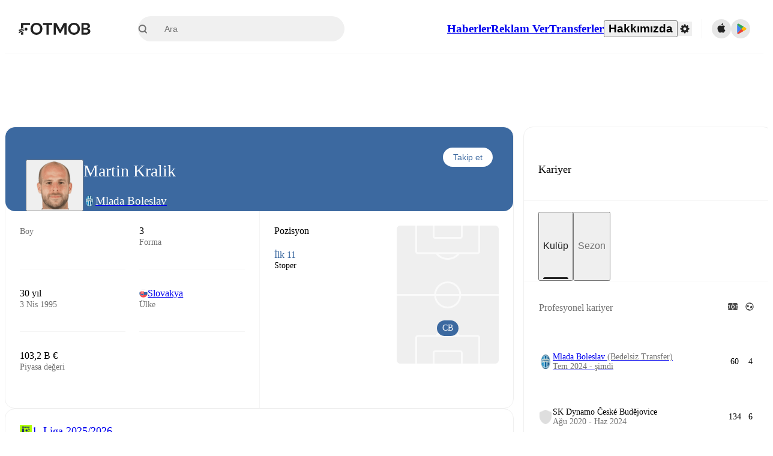

--- FILE ---
content_type: text/html; charset=utf-8
request_url: https://www.fotmob.com/tr/players/501363/martin-kralik
body_size: 97239
content:
<!DOCTYPE html><html lang="tr" dir="ltr"><head><meta name="apple-itunes-app" content="app-id=488575683"/><link rel="alternate" href="android-app://com.mobilefootie.wc2010/http"/><link rel="apple-touch-icon" href="/img/android-icon-192x192.png"/><link rel="manifest" href="/manifest.json"/><link rel="icon" type="image/x-icon" href="/favicon.ico"/><link rel="icon" type="image/png" href="/favicon.png"/><link rel="icon" type="image/png" sizes="96x96" href="/img/favicon-96x96.png"/><link rel="icon" type="image/svg+xml" href="/favicon.svg"/><meta name="apple-mobile-web-app-title" content="FotMob"/><meta name="color-scheme" content="dark light"/><meta name="robots" content="all"/><meta charSet="utf-8"/><meta name="viewport" content="width=device-width, initial-scale=1.0, maximum-scale=5.0"/><meta property="og:site_name" content="FotMob"/><meta property="og:image:width" content="1200"/><meta property="og:image:height" content="630"/><meta property="fb:app_id" content="204905456199565"/><meta property="fb:admins" content="christer.nordvik"/><meta property="article:author" content="https://www.facebook.com/fotmob"/><meta property="article:publisher" content="https://www.facebook.com/fotmob"/><meta name="google-site-verification" content="iAsqa4atH8Kb02MqS9Sc0oZC__7WrvJYU6zYqJqE6Ww"/><link rel="alternate" type="application/atom+xml" title="En iyi haberler" href="https://www.fotmob.com/topnews/feed"/><link rel="alternate" hrefLang="en" href="https://www.fotmob.com/players/501363/martin-kralik"/><link rel="alternate" hrefLang="en-GB" href="https://www.fotmob.com/en-GB/players/501363/martin-kralik"/><link rel="alternate" hrefLang="ar" href="https://www.fotmob.com/ar/players/501363/martin-kralik"/><link rel="alternate" hrefLang="da" href="https://www.fotmob.com/da/players/501363/martin-kralik"/><link rel="alternate" hrefLang="de" href="https://www.fotmob.com/de/players/501363/martin-kralik"/><link rel="alternate" hrefLang="el" href="https://www.fotmob.com/el/players/501363/martin-kralik"/><link rel="alternate" hrefLang="es" href="https://www.fotmob.com/es/players/501363/martin-kralik"/><link rel="alternate" hrefLang="fa" href="https://www.fotmob.com/fa/players/501363/martin-kralik"/><link rel="alternate" hrefLang="fi" href="https://www.fotmob.com/fi/players/501363/martin-kralik"/><link rel="alternate" hrefLang="fr" href="https://www.fotmob.com/fr/players/501363/martin-kralik"/><link rel="alternate" hrefLang="hi" href="https://www.fotmob.com/hi/players/501363/martin-kralik"/><link rel="alternate" hrefLang="id" href="https://www.fotmob.com/id/players/501363/martin-kralik"/><link rel="alternate" hrefLang="it" href="https://www.fotmob.com/it/players/501363/martin-kralik"/><link rel="alternate" hrefLang="ja" href="https://www.fotmob.com/ja/players/501363/martin-kralik"/><link rel="alternate" hrefLang="ko" href="https://www.fotmob.com/ko/players/501363/martin-kralik"/><link rel="alternate" hrefLang="my" href="https://www.fotmob.com/my/players/501363/martin-kralik"/><link rel="alternate" hrefLang="nb" href="https://www.fotmob.com/nb/players/501363/martin-kralik"/><link rel="alternate" hrefLang="nl" href="https://www.fotmob.com/nl/players/501363/martin-kralik"/><link rel="alternate" hrefLang="pl" href="https://www.fotmob.com/pl/players/501363/martin-kralik"/><link rel="alternate" hrefLang="pt-BR" href="https://www.fotmob.com/pt-BR/players/501363/martin-kralik"/><link rel="alternate" hrefLang="pt-PT" href="https://www.fotmob.com/pt-PT/players/501363/martin-kralik"/><link rel="alternate" hrefLang="ro" href="https://www.fotmob.com/ro/players/501363/martin-kralik"/><link rel="alternate" hrefLang="ru" href="https://www.fotmob.com/ru/players/501363/martin-kralik"/><link rel="alternate" hrefLang="sv" href="https://www.fotmob.com/sv/players/501363/martin-kralik"/><link rel="alternate" hrefLang="sw" href="https://www.fotmob.com/sw/players/501363/martin-kralik"/><link rel="alternate" hrefLang="th" href="https://www.fotmob.com/th/players/501363/martin-kralik"/><link rel="alternate" hrefLang="tr" href="https://www.fotmob.com/tr/players/501363/martin-kralik"/><link rel="alternate" hrefLang="uk" href="https://www.fotmob.com/uk/players/501363/martin-kralik"/><link rel="alternate" hrefLang="vi" href="https://www.fotmob.com/vi/players/501363/martin-kralik"/><link rel="alternate" hrefLang="zh-Hans" href="https://www.fotmob.com/zh-Hans/players/501363/martin-kralik"/><link rel="alternate" hrefLang="x-default" href="https://www.fotmob.com/players/501363/martin-kralik"/><link rel="canonical" href="https://www.fotmob.com/tr/players/501363/martin-kralik"/><title>Martin Kralik - istatistikler, kariyer ve piyasa değeri</title><meta name="title" content="Martin Kralik - istatistikler, kariyer ve piyasa değeri"/><meta name="description" content="Martin Kralik, Takım: Mlada Boleslav, Yaş: 30, Ülke: Slovakya, Boy: 185 cm, Forma: 3, Piyasa değeri: 103,2 B €"/><meta property="og:title" content="Martin Kralik - istatistikler, kariyer ve piyasa değeri"/><meta property="og:description" content="Martin Kralik, Takım: Mlada Boleslav, Yaş: 30, Ülke: Slovakya, Boy: 185 cm, Forma: 3, Piyasa değeri: 103,2 B €"/><meta property="og:type" content="website"/><meta property="og:url" content="https://www.fotmob.com/tr/players/501363/martin-kralik"/><meta property="og:image" content="https://images.fotmob.com/image_resources/playerimages/501363.png"/><meta property="og:image:secure_url" content="https://images.fotmob.com/image_resources/playerimages/501363.png"/><meta property="og:image:url" content="https://images.fotmob.com/image_resources/playerimages/501363.png"/><meta name="twitter:image" content="https://images.fotmob.com/image_resources/playerimages/501363.png"/><meta name="twitter:url" content="https://images.fotmob.com/image_resources/playerimages/501363.png"/><meta name="twitter:card" content="summary_large_image"/><meta name="twitter:title" content="Martin Kralik - istatistikler, kariyer ve piyasa değeri"/><meta name="twitter:description" content="Martin Kralik, Takım: Mlada Boleslav, Yaş: 30, Ülke: Slovakya, Boy: 185 cm, Forma: 3, Piyasa değeri: 103,2 B €"/><script type="application/ld+json">{"@context":"https://schema.org","@type":"BreadcrumbList","itemListElement":[{"@type":"ListItem","position":1,"name":"Home","item":"https://www.fotmob.com"},{"@type":"ListItem","position":2,"name":"1. Liga 2025/2026","item":"https://www.fotmob.com/leagues/122/overview/1-liga-20252026"},{"@type":"ListItem","position":3,"name":"Mlada Boleslav","item":"https://www.fotmob.com/teams/10180/overview/mlada-boleslav"},{"@type":"ListItem","position":4,"name":"Martin Kralik","item":"https://www.fotmob.com/leagues/501363/overview/martin-kralik"}]}</script><script type="application/ld+json">{"@context":"https://schema.org","@type":"Person","name":"Martin Kralik","birthDate":"1995-04-03T00:00:00.000Z","url":"https://www.fotmob.com/players/501363/martin-kralik","nationality":{"@type":"Country","name":"Slovakia"},"affiliation":{"@type":"SportsTeam","name":"Mlada Boleslav"},"gender":"https://schema.org/Male","height":{"@type":"QuantitativeValue","unitText":"cm","value":"185"},"weight":{"@type":"QuantitativeValue","unitText":"kg","value":"78"}}</script><script type="application/ld+json">{"@context":"https://schema.org","@type":"FAQPage","mainEntity":[{"@type":"Question","name":"How old is Martin Kralik?","acceptedAnswer":{"@type":"Answer","text":"Martin Kralik is 30 years old. Born on Mon Apr 03 1995."}},{"@type":"Question","name":"How tall is Martin Kralik?","acceptedAnswer":{"@type":"Answer","text":"Martin Kralik is 185 cm tall. Or 6 ft 0.8 in."}},{"@type":"Question","name":"When was Martin Kralik born?","acceptedAnswer":{"@type":"Answer","text":"Martin Kralik was born Mon Apr 03 1995 and is now 30 years old."}},{"@type":"Question","name":"How much is Martin Kralik's transfer value?","acceptedAnswer":{"@type":"Answer","text":"Martin Kralik's transfer value is estimated to be around €103.2K."}},{"@type":"Question","name":"Where is Martin Kralik from?","acceptedAnswer":{"@type":"Answer","text":"Martin Kralik is from Slovakia."}},{"@type":"Question","name":"How many goals has Martin Kralik scored this season?","acceptedAnswer":{"@type":"Answer","text":"Martin Kralik has scored 0 goals in the 1. Liga."}}]}</script><meta name="next-head-count" content="72"/><script>
            window['gtag_enable_tcf_support'] = true;
            window.dataLayer = window.dataLayer || [];

            function gtag(){dataLayer.push(arguments);}

            gtag("consent", "default", {
              ad_user_data: "denied",
              ad_personalization: "denied",
              ad_storage: "denied",
              analytics_storage: "denied",
              wait_for_update: 500,
            });

            var googletag = googletag || {};
            googletag.cmd = googletag.cmd || [];
          </script><meta name="facebook-domain-verification" content="zl0z5wgwj5g4s04a6b66shd41rcv73"/><link rel="preload" href="/_next/static/media/e4af272ccee01ff0-s.p.woff2" as="font" type="font/woff2" crossorigin="anonymous" data-next-font="size-adjust"/><link rel="preload" href="/_next/static/media/ac201f8f53077d02-s.p.woff2" as="font" type="font/woff2" crossorigin="anonymous" data-next-font="size-adjust"/><link rel="preload" href="/_next/static/media/69a3e8519bc48631-s.p.woff2" as="font" type="font/woff2" crossorigin="anonymous" data-next-font="size-adjust"/><link rel="preload" href="/_next/static/media/eafd199e46aeca6e-s.p.woff2" as="font" type="font/woff2" crossorigin="anonymous" data-next-font="size-adjust"/><link rel="preload" href="/_next/static/css/6edf3b2e5dcfe103.css" as="style"/><link rel="stylesheet" href="/_next/static/css/6edf3b2e5dcfe103.css" data-n-g=""/><link rel="preload" href="/_next/static/css/303db8ae89685fdc.css" as="style"/><link rel="stylesheet" href="/_next/static/css/303db8ae89685fdc.css"/><link rel="preload" href="/_next/static/css/4092cb3d8001a731.css" as="style"/><link rel="stylesheet" href="/_next/static/css/4092cb3d8001a731.css"/><noscript data-n-css=""></noscript><script defer="" nomodule="" src="/_next/static/chunks/polyfills-42372ed130431b0a.js"></script><script defer="" src="/_next/static/chunks/48690.866ae4fece197989.js"></script><script defer="" src="/_next/static/chunks/83253-73af13f63b8bcdd7.js"></script><script defer="" src="/_next/static/chunks/66839-27a0877f864fc4dd.js"></script><script defer="" src="/_next/static/chunks/48030.68ccadc3803a1318.js"></script><script defer="" src="/_next/static/chunks/39323-b7177bc5c2674435.js"></script><script defer="" src="/_next/static/chunks/314.40360bca6566a8ea.js"></script><script defer="" src="/_next/static/chunks/76112-0e563388f895b754.js"></script><script defer="" src="/_next/static/chunks/57484-14fee8aa587c7e3b.js"></script><script defer="" src="/_next/static/chunks/97106-1d9afb6d37981c3d.js"></script><script defer="" src="/_next/static/chunks/48484-c175f7894e3b24be.js"></script><script defer="" src="/_next/static/chunks/75030-94e61e6e2c1437da.js"></script><script defer="" src="/_next/static/chunks/35030-eb34baf766652b74.js"></script><script defer="" src="/_next/static/chunks/91565.cb37507e152e983c.js"></script><script defer="" src="/_next/static/chunks/66319.7ca250b2622ba065.js"></script><script defer="" src="/_next/static/chunks/34507.9d6266d39c2b1eae.js"></script><script defer="" src="/_next/static/chunks/17523.c266c38a69879b16.js"></script><script defer="" src="/_next/static/chunks/96283.1d4b6108d11ab0f5.js"></script><script defer="" src="/_next/static/chunks/418.bdf61fe07c843360.js"></script><script defer="" src="/_next/static/chunks/18573-10c749528edf3a9c.js"></script><script defer="" src="/_next/static/chunks/98388-3d1cdfeab35da6cc.js"></script><script defer="" src="/_next/static/chunks/22720.e48ce521fdecb831.js"></script><script defer="" src="/_next/static/chunks/45012.0e4e1c7c4828c85e.js"></script><script defer="" src="/_next/static/chunks/21840.ebf201e8eeb3f87f.js"></script><script defer="" src="/_next/static/chunks/33651.6a34cdc556c4601d.js"></script><script defer="" src="/_next/static/chunks/54815-a214aed32f783b6d.js"></script><script defer="" src="/_next/static/chunks/3414.88b432ce596cb52e.js"></script><script defer="" src="/_next/static/chunks/42420-bb3b5ce9f987a2ab.js"></script><script defer="" src="/_next/static/chunks/6322.15870081d6637535.js"></script><script defer="" src="/_next/static/chunks/37353.56f19ab7930e545b.js"></script><script defer="" src="/_next/static/chunks/37217-1c895addb7ec0845.js"></script><script defer="" src="/_next/static/chunks/75832.3e4a76df7be694fd.js"></script><script defer="" src="/_next/static/chunks/bee240a3-0ff6063578fadfac.js"></script><script defer="" src="/_next/static/chunks/14890-038587e1bc7f6523.js"></script><script defer="" src="/_next/static/chunks/16535-68fc24db68ed42ac.js"></script><script defer="" src="/_next/static/chunks/32186.b121e07f546c6d4b.js"></script><script defer="" src="/_next/static/chunks/99359-8f16b0b9a276ae19.js"></script><script defer="" src="/_next/static/chunks/66920.13ffa0ee362c9f14.js"></script><script defer="" src="/_next/static/chunks/10943.cbbfb68576fc9124.js"></script><script defer="" src="/_next/static/chunks/49484-49fb8ec558502184.js"></script><script defer="" src="/_next/static/chunks/70215.c6a62736b0f1f759.js"></script><script defer="" src="/_next/static/chunks/22073.3e6f337c3ad11a31.js"></script><script defer="" src="/_next/static/chunks/45797.f34a6c9676a008c7.js"></script><script defer="" src="/_next/static/chunks/50859.f1aba1f51ee22b2a.js"></script><script defer="" src="/_next/static/chunks/98274.50a766102652c1ce.js"></script><script defer="" src="/_next/static/chunks/26849.efe02c06971157f5.js"></script><script src="/_next/static/chunks/webpack-f8d2e4ad0eadbed7.js" defer=""></script><script src="/_next/static/chunks/framework-1de4494bc2661013.js" defer=""></script><script src="/_next/static/chunks/main-1b323040ec5cab07.js" defer=""></script><script src="/_next/static/chunks/pages/_app-79a67b213f328600.js" defer=""></script><script src="/_next/static/chunks/41664-97c71784feb2e6c8.js" defer=""></script><script src="/_next/static/chunks/85088-20306f2238af5537.js" defer=""></script><script src="/_next/static/chunks/5642-0d0fdc22adcaf135.js" defer=""></script><script src="/_next/static/chunks/49454-ed255ae1c2fe58f8.js" defer=""></script><script src="/_next/static/chunks/34221-81ae7c84e01a0dfb.js" defer=""></script><script src="/_next/static/chunks/21357-896897ca3ec6fbf1.js" defer=""></script><script src="/_next/static/chunks/20015-c323db7069c87fa9.js" defer=""></script><script src="/_next/static/chunks/78601-95683c24dda11edb.js" defer=""></script><script src="/_next/static/chunks/89149-d37750e379e4bf17.js" defer=""></script><script src="/_next/static/chunks/50224-e02b904246dd8481.js" defer=""></script><script src="/_next/static/chunks/43033-b43c784e585efbab.js" defer=""></script><script src="/_next/static/chunks/4878-d3b5bc596ebfb46f.js" defer=""></script><script src="/_next/static/chunks/88359-59f0a17913d6bdd0.js" defer=""></script><script src="/_next/static/chunks/94363-f610f38f82d810d1.js" defer=""></script><script src="/_next/static/chunks/pages/%5Blng%5D/players/%5Bid%5D/%5B%5B...slug%5D%5D-1ac8cb48088a8bda.js" defer=""></script><script src="/_next/static/ms8DK9dRxMKn_ulMcw5kk/_buildManifest.js" defer=""></script><script src="/_next/static/ms8DK9dRxMKn_ulMcw5kk/_ssgManifest.js" defer=""></script><style id="__jsx-2214183819">:root{--font-inter:'__Inter_f367f3', '__Inter_Fallback_f367f3', sans-serif;--font-walsheim:'__walsheim_e6bd29', '__walsheim_Fallback_e6bd29', sans-serif}</style></head><body class="font-default antialiased"><div id="__next"><script type="text/javascript" src="/theme.js"></script><style data-emotion="css-global 1301d66">.theme-light{--GlobalColorScheme-BoxShadow:0 10px 40px 0 rgba(0, 0, 0, 0.2);--GlobalColorScheme-SelectionColor:rgba(204, 204, 204, 1);--GlobalColorScheme-InsightTextColor:rgba(70, 70, 70, 1.0);--GlobalColorScheme-Divider:1px solid rgba(245, 245, 245, 1.0);--GlobalColorScheme-IconColor:rgba(34, 34, 34, 1.0);--GlobalColorScheme-IconDisabledColor:rgba(204, 204, 204, 1);--GlobalColorScheme-Button-color:rgba(34, 34, 34, 1.0);--GlobalColorScheme-Button-colorActive:rgba(255, 255, 255, 1.0);--GlobalColorScheme-Button-background:rgba(255, 255, 255, 1.0);--GlobalColorScheme-Button-backgroundActive:rgba(34, 34, 34, 1.0);--GlobalColorScheme-Button-backgroundHover:rgba(234, 234, 234, 1.0);--GlobalColorScheme-Button-border:solid 1px rgba(232, 232, 232, 1.0);--GlobalColorScheme-Carousel-dotActive:rgba(0, 152 , 95, 1.0);--GlobalColorScheme-Carousel-dotInactive:rgba(34, 34, 34, 1.0);--GlobalColorScheme-Carousel-dotOpacity:0.2;--GlobalColorScheme-Carousel-dotHoverOpacity:0.7;--GlobalColorScheme-ThemeColor:rgba(0, 152 , 95, 1.0);--GlobalColorScheme-Logo-color:rgba(34, 34, 34, 1.0);--GlobalColorScheme-Skeleton-baseColor:rgba(255, 255, 255, 1.0);--GlobalColorScheme-Skeleton-highlightColor:rgba(245, 245, 245, 1.0);--GlobalColorScheme-Skeleton-elementBaseColor:rgba(214, 214, 214, 1);--GlobalColorScheme-Skeleton-elementHighlightColor:rgba(255, 255, 255, 1.0);--GlobalColorScheme-Skeleton-newsCoverImage:rgba(232, 232, 232, 1.0);--GlobalColorScheme-Skeleton-newsCoverText:rgba(240, 240, 240, 1.0);--GlobalColorScheme-Hamburger-color:rgba(51, 51, 51, 1.0);--GlobalColorScheme-ChevronSvg-leaguesDropdown:rgba(51, 51, 51, 1.0);--GlobalColorScheme-ChevronSvg-datepickerDropdown:rgba(0, 152 , 95, 1.0);--GlobalColorScheme-ChevronSvg-datepickerRightLeft:rgba(34, 34, 34, 1.0);--GlobalColorScheme-SearchSvg-color:rgba(51, 51, 51, 1.0);--GlobalColorScheme-UserIconFallbackSvg-color:rgba(51, 51, 51, 1.0);--GlobalColorScheme-TrendingSvg-color:rgba(51, 51, 51, 1.0);--GlobalColorScheme-SocialItem-color:rgba(51, 51, 51, 1.0);--GlobalColorScheme-PlayerPositionPitchSvg-lineColor:rgba(239, 239, 239, 1.0);--GlobalColorScheme-PlayerPositionPitchSvg-pitchColor:rgba(255, 255, 255, 1.0);--GlobalColorScheme-PlayerPositionPitchSvg-badgeTextColor:rgba(255, 255, 255, 1.0);--GlobalColorScheme-PlayerPositionPitchSvg-badgeBackgroundColor:rgba(51, 51, 51, 1.0);--GlobalColorScheme-ArrowBackSvg-color:rgba(51, 51, 51, 1.0);--GlobalColorScheme-DefaultColor-white:rgba(255, 255, 255, 1.0);--GlobalColorScheme-DefaultColor-black:rgba(34, 34, 34, 1.0);--GlobalColorScheme-DefaultColor-green:rgba(0, 152 , 95, 1.0);--GlobalColorScheme-DefaultColor-lightgreen:rgba(178, 222, 206, 1.0);--GlobalColorScheme-DefaultColor-grey:rgba(131, 131, 131, 1.0);--GlobalColorScheme-DefaultColor-lightGrey:rgba(152, 152, 152, 1.0);--GlobalColorScheme-DefaultColor-lightDarkGrey:rgba(113, 113, 113, 1.0);--GlobalColorScheme-DefaultColor-lightBlue:rgba(14, 135, 224, 1.0);--GlobalColorScheme-DefaultColor-darkGray:rgba(51, 51, 51, 1.0);--GlobalColorScheme-DefaultColor-whiteOrBlack:rgba(34, 34, 34, 1.0);--GlobalColorScheme-DefaultColor-blackOrWhite:rgba(255, 255, 255, 1.0);--GlobalColorScheme-DefaultColor-win:rgba(0, 152 , 95, 1.0);--GlobalColorScheme-DefaultColor-lose:rgba(221, 54, 54, 1.0);--GlobalColorScheme-DefaultColor-draw:rgba(89, 100, 112, 1);--GlobalColorScheme-DefaultColor-white80:rgba(255, 255, 255, 0.8);--GlobalColorScheme-Text-textDefault:rgba(34, 34, 34, 1.0);--GlobalColorScheme-Text-secondaryText:rgba(159, 159, 159, 1.0);--GlobalColorScheme-Text-secondaryText2:rgba(113, 113, 113, 1.0);--GlobalColorScheme-Text-secondaryText3:rgba(56, 56, 56, 1.0);--GlobalColorScheme-Text-secondaryText4:rgba(70, 70, 70, 1.0);--GlobalColorScheme-Text-secondaryText5:rgba(56, 56, 56, 1.0);--GlobalColorScheme-Text-lighterTextDefault:rgba(152, 152, 152, 1.0);--GlobalColorScheme-Text-textSuccess:rgba(0, 152 , 95, 1.0);--GlobalColorScheme-Text-textWarning:rgba(221, 54, 54, 1.0);--GlobalColorScheme-Text-darkText1:rgba(131, 131, 131, 1.0);--GlobalColorScheme-Text-link:rgba(0, 178, 133, 1.0);--GlobalColorScheme-Text-lightText:rgba(178, 178, 178, 1.0);--GlobalColorScheme-Background-background0:rgba(255, 255, 255, 1.0);--GlobalColorScheme-Background-background1:rgba(250, 250, 250, 1.0);--GlobalColorScheme-Background-background2:rgba(245, 245, 245, 1.0);--GlobalColorScheme-Background-background3:rgba(242, 244, 247, 1.0);--GlobalColorScheme-Background-background4:rgba(240, 240, 240, 1.0);--GlobalColorScheme-Background-background5:rgba(240, 240, 240, 1.0);--GlobalColorScheme-Background-background6:rgba(242, 244, 247, 1.0);--GlobalColorScheme-Background-main:rgba(250, 250, 250, 1.0);--GlobalColorScheme-Background-card:rgba(255, 255, 255, 1.0);--GlobalColorScheme-Background-cardSecondary:rgba(255, 255, 255, 1.0);--GlobalColorScheme-Background-cardHover:rgba(245, 245, 245, 1.0);--GlobalColorScheme-Background-placeholder:rgba(232, 232, 232, 1.0);--GlobalColorScheme-Background-placeholder2:rgba(250, 250, 250, 1.0);--GlobalColorScheme-Background-dialog:rgba(255, 255, 255, 1.0);--GlobalColorScheme-Border-borderColor1:rgba(250, 250, 250, 1.0);--GlobalColorScheme-Border-borderColor2:rgba(232, 232, 232, 1.0);--GlobalColorScheme-Border-borderColor3:rgba(223, 223, 223, 1.0);--GlobalColorScheme-Border-borderColor4:rgba(245, 245, 245, 1.0);--GlobalColorScheme-Border-borderColor5:rgba(222, 222, 222, 1.0);--GlobalColorScheme-Border-borderColor6:rgba(222, 222, 222, 1.0);--GlobalColorScheme-Border-cardBorder:solid 1px rgba(240, 240, 240, 1.0);--GlobalColorScheme-Border-dividerColor:rgba(245, 245, 245, 1.0);--GlobalColorScheme-Border-livetickerStatItemBorder:rgba(240, 240, 240, 1.0);--GlobalColorScheme-Tile-tileBg0:rgba(249, 249, 250, 1.0);--GlobalColorScheme-Tile-tileBg1:rgba(238, 238, 238, 1.0);--GlobalColorScheme-Tile-tileBg2:rgba(242, 244, 247, 1.0);--GlobalColorScheme-Hover-linkHover:rgba(0, 152 , 95, 1.0);--GlobalColorScheme-Tooltip-background:rgba(51, 51, 51, 1.0);--GlobalColorScheme-Tooltip-text:rgba(255, 255, 255, 1.0);--GlobalColorScheme-DividerColor:rgba(245, 245, 245, 1.0);--GlobalColorScheme-SegmentedControl-background:rgba(232, 232, 232, 1.0);--GlobalColorScheme-SegmentedControl-activeBackground:rgba(255, 255, 255, 1.0);--GlobalColorScheme-SegmentedControl-activeText:rgba(0, 152 , 95, 1.0);--GlobalColorScheme-SegmentedControl-inactiveText:rgba(34, 34, 34, 1.0);--GlobalColorScheme-ContinueInAppPopup-background:rgba(255, 255, 255, 1.0);--GlobalColorScheme-ContinueInAppPopup-titleText:rgba(34, 34, 34, 1.0);--GlobalColorScheme-ContinueInAppPopup-descriptionText:rgba(70, 70, 70, 1.0);--GlobalColorScheme-ContinueInAppPopup-primaryButtonBackground:rgba(0, 152 , 95, 1.0);--GlobalColorScheme-ContinueInAppPopup-secondaryButtonText:rgba(113, 113, 113, 1.0);--GlobalColorScheme-MarketValueGraph-HeaderDivider:rgba(234, 234, 234, 1.0);--GlobalColorScheme-MarketValueGraph-chartBackground:rgba(245, 245, 245, 1.0);--GlobalColorScheme-MarketValueGraph-chartDash:rgba(222, 222, 222, 1.0);--GlobalColorScheme-MarketValueGraph-cursorLine:rgba(141, 148, 153, 1.0);--GlobalColorScheme-MarketValueGraph-mobileGraphBorderLine:rgba(222, 222, 222, 1.0);--GlobalColorScheme-MarketValueGraph-tooltipBackground:rgba(255, 255, 255, 1.0);--GlobalColorScheme-MarketValueGraph-tooltipBorder:rgba(222, 222, 222, 1.0);--Follow-FollowButton-border:1px solid rgba(232, 232, 232, 1.0);--Follow-FollowButton-background:rgba(29, 29, 29, 1.0);--Follow-FollowButton-text:rgba(255, 255, 255, 1.0);--Follow-FollowButton-backgroundHover:rgba(51, 51, 51, 1.0);--Follow-FollowButton-backgroundPressed:rgba(70, 70, 70, 1.0);--Follow-FollowingButton-border:1px solid rgba(232, 232, 232, 1.0);--Follow-FollowingButton-text:rgba(34, 34, 34, 1.0);--Follow-FollowingButton-background:transparent;--Follow-FollowingButton-backgroundHover:rgba(245, 245, 245, 1.0);--Follow-FollowingButton-backgroundPressed:rgba(232, 232, 232, 1.0);--Follow-FollowButtonTransparent-border:1px solid transparent;--Follow-FollowButtonTransparent-text:black;--Follow-FollowButtonTransparent-background:rgba(255, 255, 255, 1.0);--Follow-FollowButtonTransparent-backgroundHover:rgba(222, 222, 222, 1.0);--Follow-FollowButtonTransparent-backgroundPressed:rgba(204, 204, 204, 1);--Follow-FollowingButtonTransparent-border:1px solid rgba(255, 255, 255, 1.0);--Follow-FollowingButtonTransparent-text:rgba(255, 255, 255, 1.0);--Follow-FollowingButtonTransparent-background:transparent;--Follow-FollowingButtonTransparent-backgroundHover:rgba(255, 255, 255, 0.1);--Follow-FollowingButtonTransparent-backgroundPressed:rgba(255, 255, 255, 0.2);--Follow-FollowingInternalBorder:1px solid rgba(232, 232, 232, 1.0);--Follow-FollowingInternalTransparentBorder:1px solid rgba(255, 255, 255, 1.0);--Follow-FollowingDropdown-background:rgba(255, 255, 255, 1.0);--Follow-FollowingDropdown-backgroundHover:rgba(245, 245, 245, 1.0);--Follow-FollowStar-icon-default:rgba(159, 159, 159, 1.0);--Follow-FollowStar-icon-hover:rgba(255, 255, 255, 1.0);--Follow-FollowStar-icon-active:rgba(255, 255, 255, 1.0);--Follow-FollowStar-icon-selected:rgba(204, 204, 204, 1);--Follow-FollowStar-background-default:rgba(240, 240, 240, 1.0);--Follow-FollowStar-background-hover:rgba(113, 113, 113, 1.0);--Follow-FollowStar-background-active:rgba(70, 70, 70, 1.0);--Follow-FollowStar-background-selected:rgba(255, 255, 255, 1.0);--Follow-FollowStar-border-default:rgba(222, 222, 222, 1.0);--Follow-FollowStar-border-hover:rgba(113, 113, 113, 1.0);--Follow-FollowStar-border-active:rgba(70, 70, 70, 1.0);--Follow-FollowStar-border-selected:rgba(222, 222, 222, 1.0);--TLHeader-buttonBackground:rgba(255, 255, 255, 1.0);--TLHeader-buttonHoverBackground:rgba(245, 245, 245, 1.0);--TLHeader-buttonColor:rgba(34, 34, 34, 1.0);--TLHeader-buttonHoverColor:rgba(34, 34, 34, 1.0);--TLHeader-buttonBorder:1px solid rgba(232, 232, 232, 1.0);--TLIcon-border:1px solid rgba(232, 232, 232, 1.0);--TLIcon-background:rgba(255, 255, 255, 1.0);--PlayerIcon-background:rgba(240, 240, 240, 1.0);--SyncCalendar-buttonBackground:rgba(0, 152 , 95, 1.0);--SyncCalendar-buttonColor:rgba(255, 255, 255, 1.0);--ThemeToggle-ToggleTrack-background:rgba(142, 142, 142, 1.0);--ThemeToggle-ToggleThumb-background:rgba(255, 255, 255, 1.0);--Squad-background:rgba(255, 255, 255, 1.0);--Squad-border:rgba(245, 245, 245, 1.0);--Squad-playerIconBackground:rgba(245, 245, 245, 1.0);--FtContainer-border:1px solid rgba(234, 234, 234, 1.0);--MainHeader-background:rgba(255, 255, 255, 1.0);--MainHeader-bottomBorder:rgba(245, 245, 245, 1.0);--MainHeader-aboutUsDropdownDividerColor:rgba(245, 245, 245, 1.0);--MainHeader-SearchBox-searchIconColor:rgba(113, 113, 113, 1.0);--MainHeader-SearchBox-searchIconFocusColor:rgba(51, 51, 51, 1.0);--MainHeader-SearchBox-searchBackground:rgba(240, 240, 240, 1.0);--MainHeader-SearchBox-searchPlaceholderText:rgba(113, 113, 113, 1.0);--MainHeader-SearchBox-searchResultHoverBackground:rgba(240, 240, 240, 1.0);--MainHeader-SearchBox-popularSearchButtonBackground:rgba(237, 237, 237, 1.0);--MainHeader-SettingsDropdown-background:rgba(255, 255, 255, 1.0);--MainHeader-SettingsDropdown-backgroundActive:rgba(232, 232, 232, 1.0);--MainHeader-SettingsDropdown-iconColor:rgba(159, 159, 159, 1.0);--MainHeader-SettingsDropdown-iconHoverColor:rgba(34, 34, 34, 1.0);--MainHeader-SettingsDropdown-iconActiveColor:rgba(34, 34, 34, 1.0);--MainHeader-SettingsDropdown-boxShadowMobile:0px 1px 11px rgba(0, 0, 0, 0.15);--MFColorScheme-statDescriptionColor:rgba(80, 80, 80, 1.0);--MFColorScheme-teamLostOnPenaltiesColor:rgba(159, 159, 159, 1.0);--MFColorScheme-OddsPoll-background:rgba(255, 255, 255, 1.0);--MFColorScheme-OddsPoll-userVoteColor:rgba(0, 152 , 95, 1.0);--MFColorScheme-OddsPoll-buttonBorder:1px solid rgba(232, 232, 232, 1.0);--MFColorScheme-OddsPoll-buttonTextColor:rgba(113, 113, 113, 1.0);--MFColorScheme-OddsPoll-buttonHover-text:rgba(255, 255, 255, 1.0);--MFColorScheme-OddsPoll-buttonHover-background:rgba(0, 152 , 95, 1.0);--MFColorScheme-OddsPoll-pollbarBackground:rgba(234, 234, 234, 1.0);--MFColorScheme-OddsPoll-pollbarBackgroundWinner:rgba(0, 152, 95, 0.3);--MFColorScheme-OddsPoll-pollbarColor:rgba(113, 113, 113, 1.0);--MFColorScheme-OddsPoll-textColor:rgba(51, 51, 51, 1.0);--MFColorScheme-Odds-coeffBackground:rgba(237, 237, 237, 1.0);--MFColorScheme-Odds-inactiveText:rgba(113, 113, 113, 1.0);--MFColorScheme-Odds-marketTitle:rgba(74, 74, 74, 1.0);--MFColorScheme-OddsWebView-backgroundiOS:rgba(240, 240, 240, 1.0);--MFColorScheme-OddsWebView-backgroundAndroid:rgba(234, 234, 234, 1.0);--MFColorScheme-OddsWebView-marketName:rgba(51, 51, 51, 1.0);--MFColorScheme-OddsWebView-coeffBackgroundiOS:rgba(235, 244, 241, 1.0);--MFColorScheme-OddsWebView-coeffBackgroundAndroid:rgba(235, 244, 241, 1.0);--MFColorScheme-OddsWebView-coeffText:rgba(0, 152 , 95, 1.0);--MFColorScheme-OddsWebView-betChoiceName:rgba(113, 113, 113, 1.0);--MFColorScheme-OddsWebView-border:rgba(245, 245, 245, 0.7);--MFColorScheme-OddsWebView-playButton:rgba(0, 152 , 95, 1.0);--MFColorScheme-OddsWebView-playButtonText:rgba(255, 255, 255, 1.0);--MFColorScheme-OddsWebView-CouponBuilder-dateHeader:rgba(113, 113, 113, 1.0);--MFColorScheme-OddsWebView-CouponBuilder-selectedTeamIconFill:rgba(240, 240, 240, 1.0);--MFColorScheme-OddsWebView-CouponBuilder-selectedOddsButtonFill:rgba(222, 222, 222, 1.0);--MFColorScheme-OddsWebView-CouponBuilder-selectedOddsButtonText:rgba(51, 51, 51, 1.0);--MFColorScheme-OddsWebView-CouponBuilder-teamBorder:rgba(232, 232, 232, 1.0);--MFColorScheme-OddsWebView-CouponBuilder-matchTime:rgba(113, 113, 113, 1.0);--MFColorScheme-OddsWebView-CouponBuilder-drawerBackground:rgba(255, 255, 255, 1.0);--MFColorScheme-OddsWebView-CouponBuilder-drawerBorder:rgba(232, 232, 232, 1.0);--MFColorScheme-OddsWebView-CouponBuilder-playNowButtonText:rgba(255, 255, 255, 1.0);--MFColorScheme-OddsWebView-SegmentConrol-background:rgba(222, 222, 222, 1.0);--MFColorScheme-OddsWebView-SegmentConrol-highlightColor:rgba(255, 255, 255, 1.0);--MFColorScheme-Stadium-capacityPercentageBarBackground:rgba(232, 232, 232, 1.0);--MFColorScheme-Weather-rainText:rgba(70, 70, 70, 1.0);--MFColorScheme-Weather-sun:rgba(255, 206, 44, 1);--MFColorScheme-Weather-sunWhenThundering:rgba(240, 128, 34, 1.0);--MFColorScheme-Weather-bolt:rgba(255, 206, 44, 1);--MFColorScheme-Weather-cloud:rgba(222, 222, 222, 1.0);--MFColorScheme-Weather-rain:rgba(30, 136, 229, 1.0);--MFColorScheme-Weather-snow:rgba(204, 204, 204, 1);--MFColorScheme-Weather-moon:rgba(232, 232, 232, 1.0);--MFColorScheme-Weather-fog:rgba(222, 222, 222, 1.0);--MFColorScheme-LTCFilter-containerBackground:rgba(142, 142, 142, 1.0);--MFColorScheme-LTCFilter-backgroundChecked:rgba(0, 152 , 95, 1.0);--MFColorScheme-LTCFilter-backgroundUnChecked:rgba(142, 142, 142, 1.0);--MFColorScheme-LTCFilter-textColor:rgba(113, 113, 113, 1.0);--MFColorScheme-Shotmap-pitchBackground:rgba(250, 250, 250, 1.0);--MFColorScheme-Shotmap-goalLine:rgba(185, 185, 185, 1.0);--MFColorScheme-Shotmap-pitchLines:rgba(221, 221, 221, 1.0);--MFColorScheme-Shotmap-border:rgba(232, 232, 232, 1.0);--MFColorScheme-Shotmap-statText:rgba(51, 51, 51, 1.0);--MFColorScheme-Shotmap-ballPattern:rgba(51, 51, 51, 1.0);--MFColorScheme-Shotmap-Fullscreen-shotmapInfoBorder:solid 1px rgba(232, 232, 232, 1.0);--MFColorScheme-Shotmap-Fullscreen-statTitleColor:rgba(113, 113, 113, 1.0);--MFColorScheme-Shotmap-Fullscreen-browseButtonBorder:1px solid rgba(229, 229, 229, 1.0);--MFColorScheme-Shotmap-Fullscreen-browseButtonBackground:none;--MFColorScheme-RoundMatches-hoverColor:rgba(237, 237, 237, 1.0);--MFColorScheme-RoundMatches-highlightColor:rgba(237, 237, 237, 1.0);--MFFullscreenColorScheme-penaltyDivider:1px solid rgba(232, 232, 232, 1.0);--MFFullscreenColorScheme-headerBoxShadow:rgba(0, 0, 0, 0.07);--MFFullscreenColorScheme-eventIconColor:rgba(51, 51, 51, 1.0);--MFFullscreenColorScheme-eventIconBackground:rgba(255, 255, 255, 1.0);--MFFullscreenColorScheme-eventIconOutline:rgba(214, 214, 214, 1);--MFFullscreenColorScheme-badgeContainerOutline:1px solid rgba(232, 232, 232, 1.0);--MFFullscreenColorScheme-headerIconColor:rgba(113, 113, 113, 1.0);--MFFullscreenColorScheme-headerEventsColor:rgba(113, 113, 113, 1.0);--MFFullscreenColorScheme-seasonTopScores-name:rgba(92, 92, 92, 1.0);--MFFullscreenColorScheme-seasonTopScores-stat:rgba(113, 113, 113, 1.0);--MFFullscreenColorScheme-pitch:rgba(1, 147, 92, 1.0);--MFFullscreenColorScheme-pitchLines:rgba(13, 159, 104, 1.0);--MFFullscreenColorScheme-pitchPossible:rgba(89, 100, 112, 1);--MFFullscreenColorScheme-pitchLinesPossible:rgba(102, 112, 123, 1);--MFFullscreenColorScheme-lineupPlayerSubOutTextColor:rgba(255, 255, 255, 1.0);--MFFullscreenColorScheme-playerIconBackground:rgba(255, 255, 255, 1.0);--MFFullscreenColorScheme-subIconBackground:rgba(237, 237, 237, 1.0);--MFFullscreenColorScheme-audioToggleBackground:rgba(204, 204, 204, 1);--MFFullscreenColorScheme-audioToggleBackgroundChecked:rgba(0, 152 , 95, 1.0);--MFFullscreenColorScheme-iconColor:rgba(113, 113, 113, 1.0);--MFFullscreenColorScheme-Events-HalfTimeCircle-left:rgba(213,213,213,1.0);--MFFullscreenColorScheme-Events-HalfTimeCircle-right:rgba(51, 51, 51, 1.0);--MFFullscreenColorScheme-Odds-coeffBackground:rgba(237, 237, 237, 1.0);--MFFullscreenColorScheme-Odds-inactiveText:rgba(113, 113, 113, 1.0);--MFFullscreenColorScheme-Odds-secondaryTextButton:rgba(255, 255, 255, 0.6);--MFFullscreenColorScheme-Odds-secondaryTextButtonHover:rgba(255, 255, 255, 0.6);--MFFullscreenColorScheme-lineupHeaderTextBackground:rgba(240, 240, 240, 1.0);--MFFullscreenColorScheme-topPlayersBorder:rgba(237, 237, 237, 1.0);--MFFullscreenColorScheme-topPlayersBackground:transparent;--MFFullscreenColorScheme-topPlayerName:rgba(92, 92, 92, 1.0);--MFFullscreenColorScheme-insightBackground:rgba(245, 245, 245, 1.0);--MFFullscreenColorScheme-SpeechBubbleNoEvents:rgba(230, 230, 230, 1.0);--MFFullscreenColorScheme-SpeechBubbleNoEventsFill1:rgba(214, 214, 214, 1);--MFFullscreenColorScheme-SpeechBubbleNoEventsFill2:rgba(196, 196, 196, 1);--MFFullscreenColorScheme-playerStatsTableHoverBackground:rgba(250, 250, 250, 1.0);--MFFullscreenColorScheme-headerSecondaryTextColor:rgba(159, 159, 159, 1.0);--LeaguesDropdown-navTextSecondary:rgba(152, 152, 152, 1.0);--LeaguesDropdown-navTextSelected:rgba(0, 152 , 95, 1.0);--LeaguesDropdown-navButtonSelectedText:rgba(255, 255, 255, 1.0);--LeaguesDropdown-navButtonSelectedBg:rgba(0, 152 , 95, 1.0);--LeaguesDropdown-navButtonText:rgba(152, 152, 152, 1.0);--LeaguesDropdown-navButtonBg:rgba(255, 255, 255, 1.0);--LeaguesDropdown-hover:rgba(255, 255, 255, 1.0);--Lineup-teamHeaderBackground:rgba(13, 159, 104, 1.0);--Lineup-shirtNumber:rgba(255, 255, 255, 0.8);--Lineup-possibleLineupHeader:rgba(227, 227, 227, 1.0);--Lineup-FantasyButtonBackground:rgba(4, 136, 86, 1.0);--Lineup-FantasyButtonTextColor:rgba(255, 255, 255, 1.0);--Lineup-PlayerIconBackground:rgba(217, 217, 217, 1.0);--Lineup-ProbableLineupPitchBackground:rgba(89, 100, 112, 1.0);--Lineup-ProbableLineupPitchLines:rgba(109, 119, 130, 1.0);--Lineup-ProbableLineupHeaderColor:rgba(48, 62, 77, 1.0);--Lineup-ProbableLineupShirtAndFormationColor:rgba(178, 222, 206, 1.0);--Lineup-goalStroke:rgba(34, 34, 34, 1.0);--Lineup-captainBackground:rgba(255, 255, 255, 1.0);--Lineup-captainText:rgba(70, 70, 70, 1.0);--Lineup-benchSubInText:rgba(0, 152 , 95, 1.0);--Lineup-seasonStatFilterBorder:1px solid rgba(13, 159, 104, 1.0);--Lineup-seasonStatBorderFilterPossible:1px solid rgba(102, 112, 123, 1);--Lineup-ageFilterBackground:rgba(250, 250, 250, 1.0);--Lineup-ageFilterBorder:1px solid rgba(232, 232, 232, 1.0);--Lineup-lastMatchBadgeBackground:rgba(255, 255, 255, 0.1);--Lineup-lastMatchBadgeBackgroundHover:rgba(255, 255, 255, 0.2);--PlayerRating-blue:rgba(20, 160, 255, 1.0);--PlayerRating-green:rgba(51, 199, 113, 1.0);--PlayerRating-orange:rgba(240, 128, 34, 1.0);--PlayerRating-red:rgba(221, 54, 54, 1.0);--PlayerRating-textColor:rgba(255, 255, 255, 1.0);--PlayerPageColorScheme-tabColor:rgba(51, 51, 51, 1.0);--PlayerPageColorScheme-matchDate:rgba(113, 113, 113, 1.0);--PlayerPageColorScheme-infoBoxBorderColor:rgba(245, 245, 245, 1.0);--PlayerPageColorScheme-statTitleColor:rgba(152, 152, 152, 1.0);--PlayerPageColorScheme-legendDescriptionColor:rgba(152, 152, 152, 1.0);--PlayerPageColorScheme-careerFootNoteColor:rgba(152, 152, 152, 1.0);--PlayerPageColorScheme-tabBackgroundColor:rgba(242, 244, 247, 1.0);--PlayerPageColorScheme-tabTextColor:rgba(152, 152, 152, 1.0);--PlayerPageColorScheme-tableCareerSeasonItemColor:rgba(74, 74, 74, 1.0);--PlayerPageColorScheme-pitchBackground:rgba(239, 239, 239, 1);--PlayerPageColorScheme-pitchLines:rgba(250, 250, 250, 1);--PlayerPageColorScheme-playerHeaderBorder:2px solid transparent;--PlayerPageColorScheme-matchStatsTable-dateTextColor:rgba(113, 113, 113, 1.0);--PlayerPageColorScheme-matchStatsTable-teamNameColor:rgba(51, 51, 51, 1.0);--PlayerPageColorScheme-matchStatsTable-resultTextColor:rgba(113, 113, 113, 1.0);--PlayerPageColorScheme-matchStatsTable-statsDataColor:rgba(56, 56, 56, 1.0);--PlayerPageColorScheme-matchStatsList-background:rgba(245, 245, 245, 1.0);--PlayerPageColorScheme-matchStatsList-benchIcon:rgba(113, 113, 113, 1.0);--PlayerPageColorScheme-matchStatsList-benchBorder:rgba(232, 232, 232, 1.0);--PlayerPageColorScheme-trophies-seasonsWonTextColor:rgba(74, 74, 74, 1.0);--PlayerPageColorScheme-trophies-leagueTextColor:rgba(74, 74, 74, 1.0);--PlayerPageColorScheme-trophies-seasonTextColor:rgba(113, 113, 113, 1.0);--PlayerPageColorScheme-trophies-border:1px solid rgba(240, 240, 240, 1.0);--PlayerPageColorScheme-trophies-background:rgba(250, 250, 250, 1.0);--PlayerPageColorScheme-traits-graphLineColor:rgba(232, 232, 232, 1.0);--PlayerPageColorScheme-traits-closeButtonHoverColor:rgba(34, 34, 34, 1.0);--PlayerPageColorScheme-traits-closeButtonHoverBackground:rgba(222, 222, 222, 1.0);--PlayerPageColorScheme-coachWinPercentage-background:rgba(245, 245, 245, 1.0);--PlayerPageColorScheme-coachWinPercentage-backgroundHover:rgba(232, 232, 232, 1.0);--PlayerPageColorScheme-coachWinPercentage-pointsBackground:rgba(255, 255, 255, 1.0);--PlayerPageColorScheme-coachWinPercentage-lineColor:rgba(232, 232, 232, 1.0);--PlayerPageColorScheme-coachWinPercentage-lineHoverColor:rgba(222, 222, 222, 1.0);--PlayerPageColorScheme-coachWinPercentage-tooltipTeamNameColor:rgba(51, 51, 51, 1.0);--PlayerPageColorScheme-coachWinPercentage-tooltipDateTextColor:rgba(113, 113, 113, 1.0);--PlayerPageColorScheme-coachWinPercentage-tooltipBorder:1px solid rgba(232, 232, 232, 1.0);--PlayerPageColorScheme-coachWinPercentage-tooltipBackground:rgba(255, 255, 255, 1.0);--PlayerPageColorScheme-coachCareerRecord-barBackground:rgba(222, 222, 222, 1.0);--PlayerPageColorScheme-detailedStats-percentileRankBackground:rgba(222, 222, 222, 1.0);--PlayerPageColorScheme-detailedStats-filterButtonBackground:transparent;--PlayerPageColorScheme-detailedStats-filterButtonText:rgba(113, 113, 113, 1.0);--PlayerPageColorScheme-detailedStats-filterButtonBorder:1px solid rgba(232, 232, 232, 1.0);--PlayerPageColorScheme-detailedStats-filterButtonHover:rgba(232, 232, 232, 1.0);--PlayerPageColorScheme-shotMap-pitchBackground:rgba(250, 250, 250, 1.0);--PlayerPageColorScheme-shotMap-pitchLines:rgba(222, 222, 222, 1.0);--PlayerPageColorScheme-shotMap-pitchGoalLine:rgba(159, 159, 159, 1.0);--PlayerPageColorScheme-shotMap-goalBackground:rgba(250, 250, 250, 1.0);--PlayerPageColorScheme-shotMap-goalPosts:rgba(204, 204, 204, 1);--PlayerPageColorScheme-shotMap-goalNet:rgba(234, 234, 234, 1.0);--PlayerPageColorScheme-shotMap-goalGround:rgba(240, 240, 240, 1.0);--PlayerPageColorScheme-shotMap-fallBackBall:rgba(240, 240, 240, 1.0);--PlayerPageColorScheme-shotMap-fallBackLines:rgba(222, 222, 222, 1.0);--PlayersColorScheme-borderPrimary:rgba(245, 245, 245, 1.0);--PlayersColorScheme-linkHover:rgba(0, 152 , 95, 1.0);--PlayersColorScheme-statMainBorderColor:rgba(232, 232, 232, 1.0);--Nav-borderActive:rgba(34, 34, 34, 1.0);--Nav-textLightGrey:rgba(113, 113, 113, 1.0);--Nav-textSuccess:rgba(34, 34, 34, 1.0);--Table-grey:rgba(152, 152, 152, 1.0);--Table-diffNotChanged:rgba(89, 100, 112, 1);--Table-diffRed:rgba(221, 54, 54, 1.0);--Search-linkHover:rgba(0, 152 , 95, 1.0);--Search-greyText:rgba(133, 133, 133, 1.0);--Search-hightlight:rgba(245, 245, 245, 1.0);--Playoff-VerticalConnector:2px solid rgba(232, 232, 232, 1.0);--Playoff-MatchBoxBackground:rgba(255, 255, 255, 1.0);--Playoff-MatchBoxBackgroundHover:rgba(237, 237, 237, 1.0);--Playoff-MatchBoxBorder:1px solid rgba(232, 232, 232, 1.0);--Playoff-MatchBoxPopupContainerBackground:rgba(255, 255, 255, 1.0);--Playoff-FinalTag:rgba(248, 215, 107, 1.0);--Playoff-BronzeTag:rgba(62, 159, 223, 1.0);--Playoff-TBDBoxButtonText:rgba(255, 255, 255, 1.0);--Playoff-TrophySvgFill:rgba(204, 204, 204, 1);--Knockout-border:1px solid rgba(232, 232, 232, 1.0);--Knockout-borderColor:rgba(232, 232, 232, 1.0);--Knockout-drawInfoBackground:rgba(235, 244, 241, 1.0);--Knockout-questionCrest:rgba(204, 204, 204, 1);--Buzz-twitterIcon:rgba(27, 149, 224, 1.0);--Buzz-twitterLink:rgba(27, 149, 224, 1.0);--Buzz-quoteBorderColor:rgba(196, 207, 214, 1);--TeamForm-grey:rgba(141, 148, 153, 1.0);--TeamForm-red:rgba(221, 54, 54, 1.0);--TeamForm-green:rgba(0, 152 , 95, 1.0);--Transfers-playerPositionBackgroundColor:rgba(255, 255, 255, 1.0);--Transfers-playerPositionBorderColor:rgba(240, 240, 240, 1.0);--Transfers-topTransferIconColor:rgba(34, 34, 34, 1.0);--Livescores-border:solid 1px rgba(245, 245, 245, 1.0);--Livescores-background:rgba(255, 255, 255, 1.0);--Livescores-tvIcon:rgba(204, 204, 204, 1);--Livescores-tvIconHover:rgba(113, 113, 113, 1.0);--Livescores-tvIconTooltip:rgba(255, 255, 255, 1.0);--Livescores-tvIconTooltipBoxShadow:0 4px 12px rgba(0, 0, 0, 0.15);--Livescores-leagueHeaderBackground:rgba(245, 245, 245, 1.0);--Livescores-leagueHeaderBackgroundHover:rgba(234, 234, 234, 1.0);--Livescores-hoverBackground:rgba(234, 234, 234, 1.0);--Livescores-secondaryText:rgba(113, 113, 113, 1.0);--Livescores-filterBackground:rgba(255, 255, 255, 1.0);--Livescores-filterIconFocused:rgba(34, 34, 34, 1.0);--Livescores-unactiveStatusFill:rgba(245, 245, 245, 1.0);--Livescores-unactiveStatusText:rgba(159, 159, 159, 1.0);--Livescores-ongoingStatusText:rgba(255, 255, 255, 1.0);--EventIcons-playerEvent:rgba(51, 51, 51, 1.0);--EventIcons-grey:rgba(234, 234, 234, 1.0);--EventIcons-yellow:rgba(255, 206, 44, 1);--EventIcons-red:rgba(221, 54, 54, 1.0);--EventIcons-green:rgba(0, 152 , 95, 1.0);--EventIcons-borderColor:rgba(240, 240, 240, 1.0);--Events-green:rgba(0, 152 , 95, 1.0);--Events-red:rgba(229, 94, 91, 1.0);--Events-OwnGoal:rgba(229, 94, 91, 1.0);--Events-var:rgba(75, 76, 105, 1.0);--DatePicker-DatepickerArrowButton-color:rgba(34, 34, 34, 1.0);--DatePicker-DatepickerArrowButton-background:rgba(237, 237, 237, 1.0);--DatePicker-DatepickerArrowButton-hoverBackground:rgba(34, 34, 34, 1.0);--DatePicker-DatepickerArrowButton-hoverColor:rgba(255, 255, 255, 1.0);--DatePicker-Calendar-selectedBackground:rgba(34, 34, 34, 1.0);--DatePicker-Calendar-selectedHoverBackground:rgba(34, 34, 34, 1.0);--DatePicker-Calendar-selectedColor:rgba(255, 255, 255, 1.0);--DatePicker-Calendar-todayBackground:rgba(237, 237, 237, 1.0);--DatePicker-Calendar-todayHoverBackground:rgba(213,213,213,1.0);--DatePicker-Calendar-todayColor:rgba(34, 34, 34, 1.0);--DatePicker-Calendar-hoverBackground:rgba(240, 240, 240, 1.0);--DatePicker-Calendar-inactiveColor:rgba(159, 159, 159, 1.0);--MatchColorScheme-headerBG:rgba(248, 248, 248, 1.0);--TLStatsTop-playerBackground:rgba(240, 240, 240, 1.0);--TLStatsTop-headerHoverBackground:rgba(245, 245, 245, 1.0);--TLStatsTop-hoverBackground:rgba(250, 250, 250, 1.0);--TLStatsTop-arrowColor:rgba(204, 204, 204, 1);--TLStatsTop-arrowHoverColor:rgba(34, 34, 34, 1.0);--Footer-appStoreBackground:rgba(230, 230, 230, 1.0);--Footer-appStoreBackgroundHover:rgba(213,213,213,1.0);--Footer-appleStoreColor:rgba(34, 34, 34, 1.0);--Footer-background:rgba(237, 237, 237, 1.0);--Footer-bottomBackground:rgba(234, 234, 234, 1.0);--Footer-iconColor:rgba(56, 56, 56, 1.0);--Footer-color:rgba(34, 34, 34, 1.0);--Footer-secondaryColor:rgba(113, 113, 113, 1.0);--Footer-disclaimerColor:rgba(159, 159, 159, 1.0);--Footer-divider:0.5px solid rgba(0, 0, 0, 0.2);--NotableMatches-headerCorlor:rgba(56, 56, 56, 1.0);--NotableMatches-matchupColor:rgba(74, 74, 74, 1.0);--AboutUs-green:rgba(97, 223, 110, 1.0);--AboutUs-employeeBorder:rgba(237, 237, 237, 1.0);--AboutUs-contactFormBorder:rgba(237, 237, 237, 1.0);--AboutUs-contactFormFocusBorder:rgba(51, 51, 51, 1.0);--AboutUs-formSubmitBackground:rgba(51, 51, 51, 1.0);--AboutUs-applyButtonBackground:rgba(34, 34, 34, 1.0);--AboutUs-applyButtonHoverBackground:rgba(97, 223, 110, 1.0);--AboutUs-applyButtonColor:rgba(255, 255, 255, 1.0);--AboutUs-applyButtonHoverColor:rgba(34, 34, 34, 1.0);--AboutUs-navigationBackground:rgba(0, 0, 0, 0.6);--AboutUs-navigationColor:rgba(255, 255, 255, 1.0);--AboutUs-navigationActiveColor:rgba(97, 223, 110, 1.0);--AboutUs-Company-background:rgba(255, 255, 255, 1.0);--AboutUs-Company-numbersBackground:rgba(255, 255, 255, 1.0);--AboutUs-Company-numbersColor:rgba(34, 34, 34, 1.0);--AboutUs-Company-numbersDescriptionColor:rgba(34, 34, 34, 1.0);--AboutUs-Company-lineupColor:rgba(255, 255, 255, 1.0);--AboutUs-Company-lineupBorder:1px solid rgba(255, 255, 255, 1.0);--AboutUs-Advertise-descriptionBackground:rgba(34, 34, 34, 1.0);--AboutUs-Advertise-descriptionColor:rgba(255, 255, 255, 1.0);--AboutUs-Advertise-numbersBackground:rgba(34, 34, 34, 1.0);--AboutUs-Advertise-numbersColor:rgba(255, 255, 255, 1.0);--AboutUs-Advertise-numbersDescriptionColor:rgba(97, 223, 110, 1.0);--AboutUs-Advertise-partnersBackground:rgba(255, 255, 255, 1.0);--AboutUs-Advertise-partnersColor:rgba(34, 34, 34, 1.0);--AboutUs-Advertise-partnersLogoBackground:rgba(255, 255, 255, 1.0);--AboutUs-Advertise-partnersBorder:1px solid rgba(221, 221, 221, 1.0);--AboutUs-Advertise-advertisingApplyNowBackground:rgba(255, 255, 255, 1.0);--AboutUs-Advertise-advertisingApplyNowColor:rgba(34, 34, 34, 1.0);--AboutUs-Advertise-advertisingApplyNowBackgroundDark:rgba(245, 245, 245, 1.0);--AboutUs-Advertise-advertisingApplyNowColorDark:rgba(34, 34, 34, 1.0);--AboutUs-Careers-background:rgba(245, 245, 245, 1.0);--AboutUs-Careers-Positions-background:rgba(255, 255, 255, 1.0);--AboutUs-Careers-Positions-divider:1px solid rgba(34, 34, 34, 1.0);--AboutUs-Careers-Positions-iconColor:rgba(255, 255, 255, 1.0);--AboutUs-Careers-Positions-color:rgba(34, 34, 34, 1.0);--AboutUs-Careers-Positions-colorHover:rgba(97, 223, 110, 1.0);--AboutUs-Careers-Benefits-numberColor:rgba(113, 113, 113, 1.0);--AboutUs-ContactUs-background:rgba(255, 255, 255, 1.0);--AboutUs-ContactUs-color:rgba(34, 34, 34, 1.0);--AboutUs-ContactUs-errorColor:rgba(255, 54, 54, 1);--AboutUs-ContactUs-inputBorder:2px solid rgba(237, 237, 237, 1.0);--AboutUs-ContactUs-inputFocusedBorder:2px solid rgba(34, 34, 34, 1.0);--AboutUs-ContactUs-inputErrorBorder:2px solid rgba(255, 54, 54, 1);--AboutUs-ContactUs-buttonBackground:rgba(34, 34, 34, 1.0);--AboutUs-ContactUs-buttonColor:rgba(255, 255, 255, 1.0);--AboutUs-ContactUs-buttonHoverBackground:rgba(97, 223, 110, 1.0);--AboutUs-ContactUs-buttonHoverColor:rgba(34, 34, 34, 1.0);--AboutUs-ContactUs-buttonDisabledBackground:rgba(195, 195, 195, 1.0);--HistoricalTablePosition-divisionBackground:rgba(248, 248, 248, 1.0);--HistoricalTablePosition-tooltipBorder:rgba(232, 232, 232, 1.0);--HistoricalTablePosition-lineDot:rgba(255, 255, 255, 1.0);--HistoricalTablePosition-lineDotStroke:rgba(222, 222, 222, 1.0);--TeamFifaRanking-chartBackground:rgba(245, 245, 245, 1.0);--TeamFifaRanking-yAxisTextColor:rgba(34, 34, 34, 1.0);--TeamFifaRanking-xAxisTextColor:rgba(113, 113, 113, 1.0);--Momentum-eventTooltipBorder:rgba(232, 232, 232, 1.0);--Momentum-eventTooltipShadow:0px 2px 26px rgba(0, 0, 0, 0.1);--Momentum-liveIndicatorDot:rgba(0, 152 , 95, 1.0);--Momentum-breakGridLine:rgba(178, 178, 178, 1.0);--Momentum-goalEventStroke:rgba(34, 34, 34, 1.0);--MobileFooter-background:rgba(255, 255, 255, 1.0);--MobileFooter-boxShadow:0px -1px 11px -1px rgba(0, 0, 0, 0.15);--MobileFooter-buttonColor:rgba(159, 159, 159, 1.0);--MobileFooter-buttonActiveColor:rgba(34, 34, 34, 1.0);--Dropdown-background:none;--Dropdown-backgroundHover:rgba(240, 240, 240, 1.0);--Dropdown-disabledFontColor:rgba(159, 159, 159, 1.0);--Dropdown-optionColor:rgba(255, 255, 255, 1.0);--Dropdown-optionHoverColor:rgba(240, 240, 240, 1.0);--Dropdown-optionSelectedColor:rgba(240, 240, 240, 1.0);--Dropdown-buttonBorder:1px solid rgba(232, 232, 232, 1.0);--Dropdown-menuBorder:none;--LineupBuilderPromo-fieldBackground1:#049C63;--LineupBuilderPromo-fieldBackground2:#068C59;--LineupBuilderPromo-cardBackground:linear-gradient(180deg, #FFF -47.32%, #ECECEC 147.77%);--LineupBuilderPromo-shadowColor:url(#lineup-shadow-gradient);--Medal-gold-background:linear-gradient(135deg, rgba(255, 215, 0, 1.0), rgba(255, 165, 0, 1.0));--Medal-gold-text:rgba(0, 0, 0, 1.0);--Medal-silver-background:linear-gradient(135deg, rgba(192, 192, 192, 1.0), rgba(128, 128, 128, 1.0));--Medal-silver-text:rgba(255, 255, 255, 1.0);--Medal-bronze-background:linear-gradient(135deg, rgba(205, 127, 50, 1.0), rgba(139, 69, 19, 1.0));--Medal-bronze-text:rgba(255, 255, 255, 1.0);--NewsPage-seeMoreLink:rgba(34, 34, 34, 1.0);--NewsPage-NextMatch-background:rgba(250, 250, 250, 1.0);--NewsPage-TrendingCard-background:rgba(240, 240, 240, 1.0);--NewsPage-Toolbar-border:1px solid rgba(240, 240, 240, 1.0);--NewsPage-Toolbar-Button-border:1px solid rgba(240, 240, 240, 1.0);--NewsPage-Toolbar-Button-background:rgba(255, 255, 255, 1.0);--NewsPage-Toolbar-Button-backgroundHover:rgba(240, 240, 240, 1.0);--NewsPage-Toolbar-Button-backgroundPressed:rgba(234, 234, 234, 1.0);--NewsPage-Toolbar-MoreButton-background:rgba(245, 245, 245, 1.0);--NewsPage-Toolbar-MoreButton-backgroundHover:rgba(232, 232, 232, 1.0);--NewsPage-Toolbar-MoreButton-backgroundPressed:rgba(222, 222, 222, 1.0);--NewsPage-Promo-icon:rgba(56, 56, 56, 1.0);--NewsPage-Promo-iconBorder:1px solid rgba(245, 245, 245, 1.0);--NewsPage-Promo-buttonBackground:rgba(51, 199, 113, 1.0);--NewsPage-Promo-buttonColor:rgba(255, 255, 255, 1.0);--NewsPage-Promo-cardBackground:rgba(245, 245, 245, 1.0);}.theme-dark{--GlobalColorScheme-BoxShadow:0 10px 40px 0 rgba(0, 0, 0, 0.2);--GlobalColorScheme-SelectionColor:rgba(113, 113, 113, 1.0);--GlobalColorScheme-InsightTextColor:rgba(204, 204, 204, 1);--GlobalColorScheme-Divider:1px solid rgba(51, 51, 51, 1.0);--GlobalColorScheme-IconColor:rgba(255, 255, 255, 1.0);--GlobalColorScheme-IconDisabledColor:rgba(74, 74, 74, 1.0);--GlobalColorScheme-Button-color:rgba(255, 255, 255, 1.0);--GlobalColorScheme-Button-colorActive:rgba(0, 0, 0, 1.0);--GlobalColorScheme-Button-background:rgba(51, 51, 51, 1.0);--GlobalColorScheme-Button-backgroundActive:rgba(255, 255, 255, 1.0);--GlobalColorScheme-Button-backgroundHover:rgba(60, 60, 60, 1.0);--GlobalColorScheme-Button-border:1px solid transparent;--GlobalColorScheme-Carousel-dotActive:rgba(97, 223, 110, 1.0);--GlobalColorScheme-Carousel-dotInactive:rgba(255, 255, 255, 1.0);--GlobalColorScheme-Carousel-dotOpacity:0.2;--GlobalColorScheme-Carousel-dotHoverOpacity:0.9;--GlobalColorScheme-ThemeColor:rgba(97, 223, 110, 1.0);--GlobalColorScheme-Logo-color:rgba(255, 255, 255, 1.0);--GlobalColorScheme-Skeleton-baseColor:rgba(29, 29, 29, 1.0);--GlobalColorScheme-Skeleton-highlightColor:rgba(43, 43, 43, 1.0);--GlobalColorScheme-Skeleton-elementBaseColor:rgba(74, 74, 74, 1.0);--GlobalColorScheme-Skeleton-elementHighlightColor:rgba(98, 98, 98, 1.0);--GlobalColorScheme-Skeleton-newsCoverImage:rgba(51, 51, 51, 1.0);--GlobalColorScheme-Skeleton-newsCoverText:rgba(38, 38, 38, 1.0);--GlobalColorScheme-Hamburger-color:rgba(255, 255, 255, 1.0);--GlobalColorScheme-ChevronSvg-leaguesDropdown:rgba(255, 255, 255, 1.0);--GlobalColorScheme-ChevronSvg-datepickerDropdown:rgba(97, 223, 110, 1.0);--GlobalColorScheme-ChevronSvg-datepickerRightLeft:rgba(255, 255, 255, 1.0);--GlobalColorScheme-SearchSvg-color:rgba(255, 255, 255, 1.0);--GlobalColorScheme-UserIconFallbackSvg-color:rgba(255, 255, 255, 1.0);--GlobalColorScheme-TrendingSvg-color:rgba(255, 255, 255, 1.0);--GlobalColorScheme-SocialItem-color:rgba(255, 255, 255, 1.0);--GlobalColorScheme-PlayerPositionPitchSvg-lineColor:rgba(0, 0, 0, 1.0);--GlobalColorScheme-PlayerPositionPitchSvg-pitchColor:rgba(38, 38, 38, 1.0);--GlobalColorScheme-PlayerPositionPitchSvg-badgeTextColor:rgba(0, 0, 0, 1.0);--GlobalColorScheme-PlayerPositionPitchSvg-badgeBackgroundColor:rgba(255, 255, 255, 1.0);--GlobalColorScheme-ArrowBackSvg-color:rgba(255, 255, 255, 1.0);--GlobalColorScheme-DefaultColor-white:rgba(255, 255, 255, 1.0);--GlobalColorScheme-DefaultColor-black:rgba(0, 0, 0, 1.0);--GlobalColorScheme-DefaultColor-green:rgba(0, 152 , 95, 1.0);--GlobalColorScheme-DefaultColor-lightgreen:rgba(178, 222, 206, 1.0);--GlobalColorScheme-DefaultColor-grey:rgba(131, 131, 131, 1.0);--GlobalColorScheme-DefaultColor-lightGrey:rgba(152, 152, 152, 1.0);--GlobalColorScheme-DefaultColor-lightDarkGrey:rgba(230, 230, 230, 1.0);--GlobalColorScheme-DefaultColor-lightBlue:rgba(14, 135, 224, 1.0);--GlobalColorScheme-DefaultColor-darkGray:rgba(51, 51, 51, 1.0);--GlobalColorScheme-DefaultColor-whiteOrBlack:rgba(255, 255, 255, 1.0);--GlobalColorScheme-DefaultColor-blackOrWhite:rgba(0, 0, 0, 1.0);--GlobalColorScheme-DefaultColor-win:rgba(0, 152 , 95, 1.0);--GlobalColorScheme-DefaultColor-lose:rgba(221, 54, 54, 1.0);--GlobalColorScheme-DefaultColor-draw:rgba(89, 100, 112, 1);--GlobalColorScheme-DefaultColor-white80:rgba(255, 255, 255, 0.8);--GlobalColorScheme-Text-textDefault:rgba(255, 255, 255, 1.0);--GlobalColorScheme-Text-secondaryText:rgba(159, 159, 159, 1.0);--GlobalColorScheme-Text-secondaryText2:rgba(159, 159, 159, 1.0);--GlobalColorScheme-Text-secondaryText3:rgba(159, 159, 159, 1.0);--GlobalColorScheme-Text-secondaryText4:rgba(245, 245, 245, 1.0);--GlobalColorScheme-Text-secondaryText5:rgba(245, 245, 245, 1.0);--GlobalColorScheme-Text-lighterTextDefault:rgba(159, 159, 159, 1.0);--GlobalColorScheme-Text-textSuccess:rgba(51, 199, 113, 1.0);--GlobalColorScheme-Text-textWarning:rgba(255, 48, 48, 1.0);--GlobalColorScheme-Text-darkText1:rgba(255, 255, 255, 1.0);--GlobalColorScheme-Text-link:rgba(128,128,255,1.0);--GlobalColorScheme-Text-lightText:rgba(113, 113, 113, 1.0);--GlobalColorScheme-Background-background0:rgba(29, 29, 29, 1.0);--GlobalColorScheme-Background-background1:rgba(10, 10, 10, 1.0);--GlobalColorScheme-Background-background2:rgba(20, 20, 20, 1.0);--GlobalColorScheme-Background-background3:rgba(40, 40, 40, 1.0);--GlobalColorScheme-Background-background4:rgba(10, 10, 10, 1.0);--GlobalColorScheme-Background-background5:rgba(10, 10, 10, 1.0);--GlobalColorScheme-Background-background6:rgba(32, 32, 32, 1.0);--GlobalColorScheme-Background-main:rgba(0, 0, 0, 1.0);--GlobalColorScheme-Background-card:rgba(29, 29, 29, 1.0);--GlobalColorScheme-Background-cardSecondary:rgba(43, 43, 43, 1.0);--GlobalColorScheme-Background-cardHover:rgba(51, 51, 51, 1.0);--GlobalColorScheme-Background-placeholder:rgba(51, 51, 51, 1.0);--GlobalColorScheme-Background-placeholder2:rgba(51, 51, 51, 1.0);--GlobalColorScheme-Background-dialog:rgba(29, 29, 29, 1.0);--GlobalColorScheme-Border-borderColor1:rgba(0, 0, 0, 1.0);--GlobalColorScheme-Border-borderColor2:rgba(40, 40, 40, 1.0);--GlobalColorScheme-Border-borderColor3:rgba(51, 51, 51, 1.0);--GlobalColorScheme-Border-borderColor4:rgba(51, 51, 51, 1.0);--GlobalColorScheme-Border-borderColor5:rgba(0, 0, 0, 1.0);--GlobalColorScheme-Border-borderColor6:rgba(70, 70, 70, 1.0);--GlobalColorScheme-Border-cardBorder:solid 1px transparent;--GlobalColorScheme-Border-dividerColor:rgba(51, 51, 51, 1.0);--GlobalColorScheme-Border-livetickerStatItemBorder:rgba(51, 51, 51, 1.0);--GlobalColorScheme-Tile-tileBg0:rgba(38, 38, 38, 1.0);--GlobalColorScheme-Tile-tileBg1:rgba(50, 50, 50, 1.0);--GlobalColorScheme-Tile-tileBg2:rgba(50, 50, 50, 1.0);--GlobalColorScheme-Hover-linkHover:rgba(131, 131, 131, 1.0);--GlobalColorScheme-Tooltip-background:rgba(97, 223, 110, 1.0);--GlobalColorScheme-Tooltip-text:rgba(0, 0, 0, 1.0);--GlobalColorScheme-DividerColor:rgba(51, 51, 51, 1.0);--GlobalColorScheme-SegmentedControl-background:rgba(20, 20, 20, 1.0);--GlobalColorScheme-SegmentedControl-activeBackground:rgba(56, 56, 56, 1.0);--GlobalColorScheme-SegmentedControl-activeText:rgba(97, 223, 110, 1.0);--GlobalColorScheme-SegmentedControl-inactiveText:rgba(255, 255, 255, 1.0);--GlobalColorScheme-ContinueInAppPopup-background:rgba(34, 34, 34, 1.0);--GlobalColorScheme-ContinueInAppPopup-titleText:rgba(255, 255, 255, 1.0);--GlobalColorScheme-ContinueInAppPopup-descriptionText:rgba(255, 255, 255, 1.0);--GlobalColorScheme-ContinueInAppPopup-primaryButtonBackground:rgba(97, 223, 110, 1.0);--GlobalColorScheme-ContinueInAppPopup-secondaryButtonText:rgba(255, 255, 255, 1.0);--GlobalColorScheme-MarketValueGraph-HeaderDivider:rgba(70, 70, 70, 1.0);--GlobalColorScheme-MarketValueGraph-chartBackground:rgba(56, 56, 56, 1.0);--GlobalColorScheme-MarketValueGraph-chartDash:rgba(113, 113, 113, 1.0);--GlobalColorScheme-MarketValueGraph-cursorLine:rgba(141, 148, 153, 1.0);--GlobalColorScheme-MarketValueGraph-mobileGraphBorderLine:rgba(70, 70, 70, 1.0);--GlobalColorScheme-MarketValueGraph-tooltipBackground:rgba(20, 20, 20, 1.0);--GlobalColorScheme-MarketValueGraph-tooltipBorder:rgba(38, 38, 38, 1.0);--Follow-FollowButton-border:1px solid rgba(51, 51, 51, 1.0);--Follow-FollowButton-text:rgba(34, 34, 34, 1.0);--Follow-FollowButton-background:rgba(255, 255, 255, 1.0);--Follow-FollowButton-backgroundHover:rgba(222, 222, 222, 1.0);--Follow-FollowButton-backgroundPressed:rgba(204, 204, 204, 1);--Follow-FollowingButton-border:1px solid rgba(70, 70, 70, 1.0);--Follow-FollowingButton-text:rgba(255, 255, 255, 1.0);--Follow-FollowingButton-background:rgba(29, 29, 29, 1.0);--Follow-FollowingButton-backgroundHover:rgba(51, 51, 51, 1.0);--Follow-FollowingButton-backgroundPressed:rgba(70, 70, 70, 1.0);--Follow-FollowButtonTransparent-border:1px solid transparent;--Follow-FollowButtonTransparent-text:rgba(0, 0, 0, 1.0);--Follow-FollowButtonTransparent-background:rgba(255, 255, 255, 1.0);--Follow-FollowButtonTransparent-backgroundHover:rgba(222, 222, 222, 1.0);--Follow-FollowButtonTransparent-backgroundPressed:rgba(204, 204, 204, 1);--Follow-FollowingButtonTransparent-border:1px solid rgba(255, 255, 255, 1.0);--Follow-FollowingButtonTransparent-text:rgba(255, 255, 255, 1.0);--Follow-FollowingButtonTransparent-background:transparent;--Follow-FollowingButtonTransparent-backgroundHover:rgba(255, 255, 255, 0.1);--Follow-FollowingButtonTransparent-backgroundPressed:rgba(255, 255, 255, 0.2);--Follow-FollowingInternalBorder:1px solid rgba(70, 70, 70, 1.0);--Follow-FollowingInternalTransparentBorder:1px solid rgba(255, 255, 255, 1.0);--Follow-FollowingDropdown-background:rgba(51, 51, 51, 1.0);--Follow-FollowingDropdown-backgroundHover:rgba(70, 70, 70, 1.0);--Follow-FollowStar-icon-default:rgba(159, 159, 159, 1.0);--Follow-FollowStar-icon-hover:rgba(232, 232, 232, 1.0);--Follow-FollowStar-icon-active:rgba(51, 51, 51, 1.0);--Follow-FollowStar-icon-selected:rgba(113, 113, 113, 1.0);--Follow-FollowStar-background-default:rgba(51, 51, 51, 1.0);--Follow-FollowStar-background-hover:rgba(113, 113, 113, 1.0);--Follow-FollowStar-background-active:rgba(245, 245, 245, 1.0);--Follow-FollowStar-background-selected:rgba(29, 29, 29, 1.0);--Follow-FollowStar-border-default:rgba(70, 70, 70, 1.0);--Follow-FollowStar-border-hover:rgba(113, 113, 113, 1.0);--Follow-FollowStar-border-active:rgba(245, 245, 245, 1.0);--Follow-FollowStar-border-selected:rgba(70, 70, 70, 1.0);--TLHeader-buttonBackground:rgba(29, 29, 29, 1.0);--TLHeader-buttonHoverBackground:rgba(51, 51, 51, 1.0);--TLHeader-buttonColor:rgba(255, 255, 255, 1.0);--TLHeader-buttonHoverColor:rgba(255, 255, 255, 1.0);--TLHeader-buttonBorder:1px solid rgba(70, 70, 70, 1.0);--TLIcon-border:1px solid rgba(70, 70, 70, 1.0);--TLIcon-background:transparent;--PlayerIcon-background:rgba(51, 51, 51, 1.0);--SyncCalendar-buttonBackground:rgba(97, 223, 110, 1.0);--SyncCalendar-buttonColor:rgba(0, 0, 0, 1.0);--ThemeToggle-ToggleTrack-background:rgba(74, 74, 74, 1.0);--ThemeToggle-ToggleThumb-background:rgba(235, 235, 235, 1.0);--Squad-background:rgba(39, 39, 39, 1.0);--Squad-border:rgba(39, 39, 39, 1.0);--Squad-playerIconBackground:rgba(51, 51, 51, 1.0);--FtContainer-border:1px solid rgba(51, 51, 51, 1.0);--MainHeader-background:rgba(26, 26, 26, 1.0);--MainHeader-bottomBorder:rgba(0, 0, 0, 1.0);--MainHeader-aboutUsDropdownDividerColor:rgba(38, 38, 38, 1.0);--MainHeader-SearchBox-searchIconColor:rgba(159, 159, 159, 1.0);--MainHeader-SearchBox-searchIconFocusColor:rgba(255, 255, 255, 1.0);--MainHeader-SearchBox-searchBackground:rgba(44, 44, 44, 1.0);--MainHeader-SearchBox-searchPlaceholderText:rgba(159, 159, 159, 1.0);--MainHeader-SearchBox-searchResultHoverBackground:rgba(51, 51, 51, 1.0);--MainHeader-SearchBox-popularSearchButtonBackground:rgba(74, 74, 74, 1.0);--MainHeader-SettingsDropdown-background:rgba(26, 26, 26, 1.0);--MainHeader-SettingsDropdown-backgroundActive:rgba(70, 70, 70, 1.0);--MainHeader-SettingsDropdown-iconColor:rgba(159, 159, 159, 1.0);--MainHeader-SettingsDropdown-iconHoverColor:rgba(255, 255, 255, 1.0);--MainHeader-SettingsDropdown-iconActiveColor:rgba(97, 223, 110, 1.0);--MainHeader-SettingsDropdown-boxShadowMobile:0px 1px 11px rgba(0, 0, 0, 0.15);--MFColorScheme-statDescriptionColor:rgba(159, 159, 159, 1.0);--MFColorScheme-teamLostOnPenaltiesColor:rgba(230, 230, 230, 1.0);--MFColorScheme-OddsPoll-background:rgba(39, 39, 39, 1.0);--MFColorScheme-OddsPoll-userVoteColor:rgba(0, 152 , 95, 1.0);--MFColorScheme-OddsPoll-buttonBorder:1px solid rgba(70, 70, 70, 1.0);--MFColorScheme-OddsPoll-buttonTextColor:rgba(229, 229, 229, 1.0);--MFColorScheme-OddsPoll-buttonHover-text:rgba(255, 255, 255, 1.0);--MFColorScheme-OddsPoll-buttonHover-background:rgba(0, 152 , 95, 1.0);--MFColorScheme-OddsPoll-pollbarBackground:rgba(78, 78, 78, 0.2);--MFColorScheme-OddsPoll-pollbarBackgroundWinner:rgba(0, 152, 95, 0.3);--MFColorScheme-OddsPoll-pollbarColor:rgba(255, 255, 255, 1.0);--MFColorScheme-OddsPoll-textColor:rgba(255, 255, 255, 1.0);--MFColorScheme-Odds-coeffBackground:rgba(74, 74, 74, 1.0);--MFColorScheme-Odds-inactiveText:rgba(159, 159, 159, 1.0);--MFColorScheme-Odds-marketTitle:rgba(255, 255, 255, 1.0);--MFColorScheme-OddsWebView-backgroundiOS:rgba(0, 0, 0, 1.0);--MFColorScheme-OddsWebView-backgroundAndroid:rgba(0, 0, 0, 1.0);--MFColorScheme-OddsWebView-marketName:rgba(255, 255, 255, 1.0);--MFColorScheme-OddsWebView-coeffBackgroundiOS:rgba(51, 51, 51, 1.0);--MFColorScheme-OddsWebView-coeffBackgroundAndroid:rgba(74, 74, 74, 1.0);--MFColorScheme-OddsWebView-coeffText:rgba(232, 232, 232, 1.0);--MFColorScheme-OddsWebView-betChoiceName:rgba(97, 223, 110, 1.0);--MFColorScheme-OddsWebView-border:rgba(51, 51, 51, 0.7);--MFColorScheme-OddsWebView-playButton:rgba(97, 223, 110, 1.0);--MFColorScheme-OddsWebView-playButtonText:rgba(29, 29, 29, 1.0);--MFColorScheme-OddsWebView-CouponBuilder-dateHeader:rgba(204, 204, 204, 1);--MFColorScheme-OddsWebView-CouponBuilder-selectedTeamIconFill:rgba(56, 56, 56, 1.0);--MFColorScheme-OddsWebView-CouponBuilder-selectedOddsButtonFill:rgba(113, 113, 113, 1.0);--MFColorScheme-OddsWebView-CouponBuilder-selectedOddsButtonText:rgba(232, 232, 232, 1.0);--MFColorScheme-OddsWebView-CouponBuilder-teamBorder:rgba(70, 70, 70, 1.0);--MFColorScheme-OddsWebView-CouponBuilder-matchTime:rgba(159, 159, 159, 1.0);--MFColorScheme-OddsWebView-CouponBuilder-drawerBackground:rgba(56, 56, 56, 1.0);--MFColorScheme-OddsWebView-CouponBuilder-drawerBorder:rgba(56, 56, 56, 1.0);--MFColorScheme-OddsWebView-CouponBuilder-playNowButtonText:rgba(0, 0, 0, 1.0);--MFColorScheme-OddsWebView-SegmentConrol-background:rgba(20, 20, 20, 1.0);--MFColorScheme-OddsWebView-SegmentConrol-highlightColor:rgba(56, 56, 56, 1.0);--MFColorScheme-Stadium-capacityPercentageBarBackground:rgba(70, 70, 70, 1.0);--MFColorScheme-Weather-rainText:rgba(204, 204, 204, 1);--MFColorScheme-Weather-sun:rgba(255, 206, 44, 1);--MFColorScheme-Weather-sunWhenThundering:rgba(255, 150, 63, 1);--MFColorScheme-Weather-bolt:rgba(255, 246, 22, 1);--MFColorScheme-Weather-cloud:rgba(234, 234, 234, 1.0);--MFColorScheme-Weather-rain:rgba(20, 160, 255, 1.0);--MFColorScheme-Weather-snow:rgba(249, 249, 249, 1);--MFColorScheme-Weather-moon:rgba(249, 249, 249, 1);--MFColorScheme-Weather-fog:rgba(234, 234, 234, 1.0);--MFColorScheme-LTCFilter-containerBackground:rgba(74, 74, 74, 1.0);--MFColorScheme-LTCFilter-backgroundChecked:rgba(97, 223, 110, 1.0);--MFColorScheme-LTCFilter-backgroundUnChecked:rgba(74, 74, 74, 1.0);--MFColorScheme-LTCFilter-textColor:rgba(159, 159, 159, 1.0);--MFColorScheme-Shotmap-pitchBackground:rgba(43, 43, 43, 1.0);--MFColorScheme-Shotmap-pitchLines:rgba(69, 69, 69, 1.0);--MFColorScheme-Shotmap-goalLine:rgba(106, 106, 106, 1.0);--MFColorScheme-Shotmap-statText:rgba(229, 229, 229, 1.0);--MFColorScheme-Shotmap-border:rgba(232, 232, 232, 1.0);--MFColorScheme-Shotmap-ballPattern:rgba(51, 51, 51, 1.0);--MFColorScheme-Shotmap-Fullscreen-shotmapInfoBorder:none;--MFColorScheme-Shotmap-Fullscreen-statTitleColor:rgba(159, 159, 159, 1.0);--MFColorScheme-Shotmap-Fullscreen-browseButtonBorder:none;--MFColorScheme-Shotmap-Fullscreen-browseButtonBackground:rgba(74, 74, 74, 1.0);--MFColorScheme-RoundMatches-hoverColor:rgba(40, 40, 40, 1.0);--MFColorScheme-RoundMatches-highlightColor:rgba(56, 56, 56, 1.0);--MFFullscreenColorScheme-penaltyDivider:1px solid rgba(70, 70, 70, 1.0);--MFFullscreenColorScheme-headerBoxShadow:rgba(0, 0, 0, 0.3);--MFFullscreenColorScheme-eventIconColor:rgba(255, 255, 255, 1.0);--MFFullscreenColorScheme-eventIconBackground:rgba(38, 38, 38, 1.0);--MFFullscreenColorScheme-eventIconOutline:rgba(80, 80, 80, 1.0);--MFFullscreenColorScheme-badgeContainerOutline:1px solid rgba(113, 113, 113, 1.0);--MFFullscreenColorScheme-headerIconColor:rgba(113, 113, 113, 1.0);--MFFullscreenColorScheme-headerEventsColor:rgba(159, 159, 159, 1.0);--MFFullscreenColorScheme-seasonTopScores-name:rgba(255, 255, 255, 1.0);--MFFullscreenColorScheme-seasonTopScores-stat:rgba(159, 159, 159, 1.0);--MFFullscreenColorScheme-pitch:rgba(44, 44, 44, 1.0);--MFFullscreenColorScheme-pitchLines:rgba(52, 52, 52, 1.0);--MFFullscreenColorScheme-pitchPossible:rgba(44, 44, 44, 1.0);--MFFullscreenColorScheme-pitchLinesPossible:rgba(52, 52, 52, 1.0);--MFFullscreenColorScheme-lineupPlayerSubOutTextColor:rgba(255, 255, 255, 1.0);--MFFullscreenColorScheme-playerIconBackground:rgba(74, 74, 74, 1.0);--MFFullscreenColorScheme-subIconBackground:rgba(74, 74, 74, 1.0);--MFFullscreenColorScheme-audioToggleBackground:rgba(74, 74, 74, 1.0);--MFFullscreenColorScheme-audioToggleBackgroundChecked:rgba(97, 223, 110, 1.0);--MFFullscreenColorScheme-iconColor:rgba(159, 159, 159, 1.0);--MFFullscreenColorScheme-Events-HalfTimeCircle-left:rgba(51, 51, 51, 1.0);--MFFullscreenColorScheme-Events-HalfTimeCircle-right:rgba(213,213,213,1.0);--MFFullscreenColorScheme-Odds-coeffBackground:rgba(59, 59, 59, 1.0);--MFFullscreenColorScheme-Odds-inactiveText:rgba(159, 159, 159, 1.0);--MFFullscreenColorScheme-Odds-secondaryTextButton:rgba(255, 255, 255, 0.6);--MFFullscreenColorScheme-Odds-secondaryTextButtonHover:rgba(0, 0, 0, 0.6);--MFFullscreenColorScheme-lineupHeaderTextBackground:rgba(51, 51, 51, 1.0);--MFFullscreenColorScheme-topPlayersBorder:transparent;--MFFullscreenColorScheme-topPlayersBackground:rgba(51, 51, 51, 1.0);--MFFullscreenColorScheme-topPlayerName:rgba(255, 255, 255, 1.0);--MFFullscreenColorScheme-insightBackground:rgba(38, 38, 38, 1.0);--MFFullscreenColorScheme-SpeechBubbleNoEvents:rgba(56, 56, 56, 1);--MFFullscreenColorScheme-SpeechBubbleNoEventsFill1:rgba(38, 38, 38, 1.0);--MFFullscreenColorScheme-SpeechBubbleNoEventsFill2:rgba(74, 74, 74, 1.0);--MFFullscreenColorScheme-playerStatsTableHoverBackground:rgba(38, 38, 38, 1.0);--MFFullscreenColorScheme-headerSecondaryTextColor:rgba(159, 159, 159, 1.0);--LeaguesDropdown-navTextSecondary:rgba(152, 152, 152, 1.0);--LeaguesDropdown-navTextSelected:rgba(97, 223, 110, 1.0);--LeaguesDropdown-navButtonSelectedText:rgba(0, 0, 0, 1.0);--LeaguesDropdown-navButtonSelectedBg:rgba(97, 223, 110, 1.0);--LeaguesDropdown-navButtonText:rgba(152, 152, 152, 1.0);--LeaguesDropdown-navButtonBg:rgba(29, 29, 29, 1.0);--LeaguesDropdown-hover:rgba(245, 245, 245, 1.0);--Lineup-teamHeaderBackground:rgba(36, 36, 36, 1.0);--Lineup-shirtNumber:rgba(255, 255, 255, 0.6);--Lineup-possibleLineupHeader:rgba(43, 43, 43, 1.0);--Lineup-FantasyButtonBackground:rgba(74, 74, 74, 1.0);--Lineup-FantasyButtonTextColor:rgba(97, 223, 110, 1.0);--Lineup-PlayerIconBackground:rgba(74, 74, 74, 1.0);--Lineup-ProbableLineupPitchBackground:rgba(43, 43, 43, 1.0);--Lineup-ProbableLineupPitchLines:rgba(34, 34, 34, 1.0);--Lineup-ProbableLineupHeaderColor:rgba(152, 152, 152, 1.0);--Lineup-ProbableLineupShirtAndFormationColor:rgba(152, 152, 152, 1.0);--Lineup-goalStroke:rgba(34, 34, 34, 1.0);--Lineup-captainBackground:rgba(204, 204, 204, 1);--Lineup-captainText:rgba(38, 38, 38, 1.0);--Lineup-benchSubInText:rgba(51, 199, 113, 1.0);--Lineup-seasonStatFilterBorder:1px solid rgba(51, 51, 51, 1.0);--Lineup-seasonStatBorderFilterPossible:1px solid rgba(51, 51, 51, 1.0);--Lineup-ageFilterBackground:rgba(51, 51, 51, 1.0);--Lineup-ageFilterBorder:1px solid rgba(70, 70, 70, 1.0);--Lineup-lastMatchBadgeBackground:rgba(255, 255, 255, 0.1);--Lineup-lastMatchBadgeBackgroundHover:rgba(255, 255, 255, 0.2);--PlayerRating-blue:rgba(20, 160, 255, 1.0);--PlayerRating-green:rgba(51, 199, 113, 1.0);--PlayerRating-orange:rgba(255, 150, 63, 1);--PlayerRating-red:rgba(255, 57, 57, 1);--PlayerRating-textColor:rgba(0, 0, 0, 1.0);--PlayerPageColorScheme-tabColor:rgba(255, 255, 255, 1.0);--PlayerPageColorScheme-matchDate:rgba(159, 159, 159, 1.0);--PlayerPageColorScheme-infoBoxBorderColor:rgba(51, 51, 51, 1.0);--PlayerPageColorScheme-statTitleColor:rgba(152, 152, 152, 1.0);--PlayerPageColorScheme-legendDescriptionColor:rgba(152, 152, 152, 1.0);--PlayerPageColorScheme-careerFootNoteColor:rgba(152, 152, 152, 1.0);--PlayerPageColorScheme-tabBackgroundColor:rgba(20, 20, 20, 1.0);--PlayerPageColorScheme-tabTextColor:rgba(152, 152, 152, 1.0);--PlayerPageColorScheme-tableCareerSeasonItemColor:rgba(204, 204, 204, 1);--PlayerPageColorScheme-pitchBackground:rgba(51, 51, 51, 1.0);--PlayerPageColorScheme-pitchLines:rgba(70, 70, 70, 1.0);--PlayerPageColorScheme-playerHeaderBorder:2px solid rgba(29, 29, 29, 1.0);--PlayerPageColorScheme-matchStatsTable-dateTextColor:rgba(159, 159, 159, 1.0);--PlayerPageColorScheme-matchStatsTable-teamNameColor:rgba(255, 255, 255, 1.0);--PlayerPageColorScheme-matchStatsTable-resultTextColor:rgba(204, 204, 204, 1);--PlayerPageColorScheme-matchStatsTable-statsDataColor:rgba(255, 255, 255, 1.0);--PlayerPageColorScheme-matchStatsList-background:rgba(51, 51, 51, 1.0);--PlayerPageColorScheme-matchStatsList-benchIcon:rgba(159, 159, 159, 1.0);--PlayerPageColorScheme-matchStatsList-benchBorder:rgba(70, 70, 70, 1.0);--PlayerPageColorScheme-trophies-seasonsWonTextColor:rgba(255, 255, 255, 1.0);--PlayerPageColorScheme-trophies-leagueTextColor:rgba(255, 255, 255, 1.0);--PlayerPageColorScheme-trophies-seasonTextColor:rgba(159, 159, 159, 1.0);--PlayerPageColorScheme-trophies-border:1px solid rgba(51, 51, 51, 1.0);--PlayerPageColorScheme-trophies-background:rgba(38, 38, 38, 1.0);--PlayerPageColorScheme-traits-graphLineColor:rgba(70, 70, 70, 1.0);--PlayerPageColorScheme-traits-closeButtonHoverColor:rgba(0, 0, 0, 1.0);--PlayerPageColorScheme-traits-closeButtonHoverBackground:rgba(255, 255, 255, 1.0);--PlayerPageColorScheme-coachWinPercentage-background:rgba(56, 56, 56, 1.0);--PlayerPageColorScheme-coachWinPercentage-backgroundHover:rgba(70, 70, 70, 1.0);--PlayerPageColorScheme-coachWinPercentage-pointsBackground:rgba(29, 29, 29, 1.0);--PlayerPageColorScheme-coachWinPercentage-lineColor:rgba(29, 29, 29, 1.0);--PlayerPageColorScheme-coachWinPercentage-lineHoverColor:rgba(29, 29, 29, 1.0);--PlayerPageColorScheme-coachWinPercentage-tooltipTeamNameColor:rgba(255, 255, 255, 1.0);--PlayerPageColorScheme-coachWinPercentage-tooltipDateTextColor:rgba(204, 204, 204, 1);--PlayerPageColorScheme-coachWinPercentage-tooltipBorder:1px solid rgba(51, 51, 51, 1.0);--PlayerPageColorScheme-coachWinPercentage-tooltipBackground:rgba(70, 70, 70, 1.0);--PlayerPageColorScheme-coachCareerRecord-barBackground:rgba(70, 70, 70, 1.0);--PlayerPageColorScheme-detailedStats-percentileRankBackground:rgba(70, 70, 70, 1.0);--PlayerPageColorScheme-detailedStats-filterButtonText:rgba(204, 204, 204, 1);--PlayerPageColorScheme-detailedStats-filterButtonBackground:transparent;--PlayerPageColorScheme-detailedStats-filterButtonBorder:1px solid rgba(70, 70, 70, 1.0);--PlayerPageColorScheme-detailedStats-filterButtonHover:rgba(60, 60, 60, 1.0);--PlayerPageColorScheme-shotMap-pitchBackground:rgba(51, 51, 51, 1.0);--PlayerPageColorScheme-shotMap-pitchLines:rgba(70, 70, 70, 1.0);--PlayerPageColorScheme-shotMap-pitchGoalLine:rgba(159, 159, 159, 1.0);--PlayerPageColorScheme-shotMap-goalBackground:rgba(51, 51, 51, 1.0);--PlayerPageColorScheme-shotMap-goalPosts:rgba(113, 113, 113, 1.0);--PlayerPageColorScheme-shotMap-goalNet:rgba(70, 70, 70, 1.0);--PlayerPageColorScheme-shotMap-goalGround:rgba(70, 70, 70, 1.0);--PlayerPageColorScheme-shotMap-fallBackBall:rgba(51, 51, 51, 1.0);--PlayerPageColorScheme-shotMap-fallBackLines:rgba(70, 70, 70, 1.0);--PlayersColorScheme-borderPrimary:rgba(0, 0, 0, 1.0);--PlayersColorScheme-linkHover:rgba(0, 0, 0, 1.0);--PlayersColorScheme-statMainBorderColor:rgba(0, 0, 0, 1.0);--Nav-borderActive:rgba(97, 223, 110, 1.0);--Nav-textLightGrey:rgba(159, 159, 159, 1.0);--Nav-textSuccess:rgba(255, 255, 255, 1.0);--Table-grey:rgba(255, 255, 255, 1.0);--Table-diffNotChanged:rgba(159, 159, 159, 1.0);--Table-diffRed:rgba(255, 48, 48, 1.0);--Search-linkHover:rgba(131, 131, 131, 1.0);--Search-greyText:rgba(152, 152, 152, 1.0);--Search-hightlight:rgba(40, 40, 40, 1.0);--Playoff-VerticalConnector:2px solid rgba(70, 70, 70, 1.0);--Playoff-MatchBoxBackground:rgba(29, 29, 29, 1.0);--Playoff-MatchBoxBackgroundHover:rgba(43, 43, 43, 1.0);--Playoff-MatchBoxBorder:1px solid rgba(70, 70, 70, 1.0);--Playoff-MatchBoxPopupContainerBackground:rgba(39, 39, 39, 1.0);--Playoff-FinalTag:rgba(248, 215, 107, 1.0);--Playoff-BronzeTag:rgba(62, 159, 223, 1.0);--Playoff-TBDBoxButtonText:rgba(0, 0, 0, 1.0);--Playoff-TrophySvgFill:rgba(113, 113, 113, 1.0);--Knockout-border:1px solid rgba(70, 70, 70, 1.0);--Knockout-borderColor:rgba(70, 70, 70, 1.0);--Knockout-drawInfoBackground:rgba(89, 100, 112, 1);--Knockout-questionCrest:rgba(159, 159, 159, 1.0);--Buzz-twitterIcon:rgba(255, 255, 255, 1.0);--Buzz-twitterLink:rgba(27, 149, 224, 1.0);--Buzz-quoteBorderColor:rgba(47, 51, 54, 1.0);--TeamForm-grey:rgba(141, 148, 153, 1.0);--TeamForm-red:rgba(221, 54, 54, 1.0);--TeamForm-green:rgba(0, 152 , 95, 1.0);--Transfers-playerPositionBackgroundColor:rgba(56, 56, 56, 1.0);--Transfers-playerPositionBorderColor:rgba(51, 51, 51, 1.0);--Transfers-topTransferIconColor:rgba(97, 223, 110, 1.0);--Livescores-border:1px solid rgba(38, 38, 38, 1.0);--Livescores-background:rgba(51, 51, 51, 1.0);--Livescores-tvIcon:rgba(113, 113, 113, 1.0);--Livescores-tvIconHover:rgba(162, 162, 162, 1);--Livescores-tvIconTooltip:rgba(62, 62, 62, 1.0);--Livescores-tvIconTooltipBoxShadow:none;--Livescores-leagueHeaderBackground:rgba(38, 38, 38, 1.0);--Livescores-leagueHeaderBackgroundHover:rgba(51, 51, 51, 1.0);--Livescores-hoverBackground:rgba(51, 51, 51, 1.0);--Livescores-secondaryText:rgba(213,213,213,1.0);--Livescores-filterBackground:rgba(38, 38, 38, 1.0);--Livescores-filterIconFocused:rgba(255, 255, 255, 1.0);--Livescores-unactiveStatusFill:rgba(51, 51, 51, 1.0);--Livescores-unactiveStatusText:rgba(159, 159, 159, 1.0);--Livescores-ongoingStatusText:rgba(0, 0, 0, 1.0);--EventIcons-playerEvent:rgba(204, 204, 204, 1);--EventIcons-grey:rgba(70, 70, 70, 1.0);--EventIcons-yellow:rgba(255, 206, 44, 1);--EventIcons-red:rgba(255, 48, 48, 1.0);--EventIcons-green:rgba(51, 199, 113, 1.0);--EventIcons-borderColor:rgba(70, 70, 70, 1.0);--Events-green:rgba(97, 223, 110, 1.0);--Events-red:rgba(229, 94, 91, 1.0);--Events-OwnGoal:rgba(229, 94, 91, 1.0);--Events-var:rgba(106, 128, 172, 1.0);--DatePicker-DatepickerArrowButton-color:rgba(152, 152, 152, 1.0);--DatePicker-DatepickerArrowButton-background:rgba(74, 74, 74, 1.0);--DatePicker-DatepickerArrowButton-hoverBackground:rgba(255, 255, 255, 1.0);--DatePicker-DatepickerArrowButton-hoverColor:rgba(0, 0, 0, 1.0);--DatePicker-Calendar-selectedBackground:rgba(255, 255, 255, 1.0);--DatePicker-Calendar-selectedHoverBackground:rgba(255, 255, 255, 0.8);--DatePicker-Calendar-selectedColor:rgba(0, 0, 0, 1.0);--DatePicker-Calendar-todayBackground:rgba(51, 51, 51, 1.0);--DatePicker-Calendar-todayHoverBackground:rgba(60, 60, 60, 1.0);--DatePicker-Calendar-todayColor:rgba(255, 255, 255, 1.0);--DatePicker-Calendar-hoverBackground:rgba(51, 51, 51, 1.0);--DatePicker-Calendar-inactiveColor:rgba(108, 108, 108, 1.0);--MatchColorScheme-headerBG:rgba(51, 51, 51, 1.0);--TLStatsTop-playerBackground:rgba(74, 74, 74, 1.0);--TLStatsTop-headerHoverBackground:rgba(26, 26, 26, 1.0);--TLStatsTop-hoverBackground:rgba(20, 20, 20, 1.0);--TLStatsTop-arrowColor:rgba(159, 159, 159, 1.0);--TLStatsTop-arrowHoverColor:rgba(255, 255, 255, 1.0);--Footer-appStoreBackground:rgba(46, 46, 46, 1);--Footer-appStoreBackgroundHover:rgba(74, 74, 74, 1.0);--Footer-appleStoreColor:rgba(255, 255, 255, 1.0);--Footer-background:rgba(26, 26, 26, 1.0);--Footer-bottomBackground:rgba(29, 29, 29, 1.0);--Footer-iconColor:rgba(240, 240, 240, 1.0);--Footer-color:rgba(255, 255, 255, 1.0);--Footer-secondaryColor:rgba(159, 159, 159, 1.0);--Footer-disclaimerColor:rgba(113, 113, 113, 1.0);--Footer-divider:0.5px solid rgba(255, 255, 255, 0.15);--NotableMatches-headerCorlor:rgba(255, 255, 255, 1.0);--NotableMatches-matchupColor:rgba(204, 204, 204, 1);--AboutUs-green:rgba(97, 223, 110, 1.0);--AboutUs-employeeBorder:rgba(51, 51, 51, 1.0);--AboutUs-contactFormBorder:rgba(113, 113, 113, 1.0);--AboutUs-contactFormFocusBorder:rgba(255, 255, 255, 1.0);--AboutUs-formSubmitBackground:rgba(0, 152 , 95, 1.0);--AboutUs-applyButtonBackground:rgba(255, 255, 255, 1.0);--AboutUs-applyButtonHoverBackground:rgba(97, 223, 110, 1.0);--AboutUs-applyButtonColor:rgba(0, 0, 0, 1.0);--AboutUs-applyButtonHoverColor:rgba(0, 0, 0, 1.0);--AboutUs-navigationBackground:rgba(0, 0, 0, 0.6);--AboutUs-navigationColor:rgba(255, 255, 255, 1.0);--AboutUs-navigationActiveColor:rgba(97, 223, 110, 1.0);--AboutUs-Company-background:rgba(0, 0, 0, 1.0);--AboutUs-Company-numbersBackground:rgba(0, 0, 0, 1.0);--AboutUs-Company-numbersColor:rgba(255, 255, 255, 1.0);--AboutUs-Company-numbersDescriptionColor:rgba(97, 223, 110, 1.0);--AboutUs-Company-lineupColor:rgba(255, 255, 255, 1.0);--AboutUs-Company-lineupBorder:1px solid rgba(255, 255, 255, 1.0);--AboutUs-Advertise-descriptionBackground:rgba(0, 0, 0, 1.0);--AboutUs-Advertise-descriptionColor:rgba(255, 255, 255, 1.0);--AboutUs-Advertise-numbersBackground:rgba(28, 28, 28, 1.0);--AboutUs-Advertise-numbersColor:rgba(255, 255, 255, 1.0);--AboutUs-Advertise-numbersDescriptionColor:rgba(97, 223, 110, 1.0);--AboutUs-Advertise-partnersBackground:rgba(0, 0, 0, 1.0);--AboutUs-Advertise-partnersColor:rgba(255, 255, 255, 1.0);--AboutUs-Advertise-partnersLogoBackground:rgba(0, 0, 0, 1.0);--AboutUs-Advertise-partnersBorder:1px solid rgba(51, 51, 51, 1.0);--AboutUs-Advertise-advertisingApplyNowBackground:rgba(0, 0, 0, 1.0);--AboutUs-Advertise-advertisingApplyNowColor:rgba(255, 255, 255, 1.0);--AboutUs-Advertise-advertisingApplyNowBackgroundDark:rgba(28, 28, 28, 1.0);--AboutUs-Advertise-advertisingApplyNowColorDark:rgba(255, 255, 255, 1.0);--AboutUs-Careers-background:rgba(28, 28, 28, 1.0);--AboutUs-Careers-Positions-background:rgba(0, 0, 0, 1.0);--AboutUs-Careers-Positions-divider:1px solid rgba(255, 255, 255, 1.0);--AboutUs-Careers-Positions-iconColor:rgba(0, 0, 0, 1.0);--AboutUs-Careers-Positions-color:rgba(255, 255, 255, 1.0);--AboutUs-Careers-Positions-colorHover:rgba(97, 223, 110, 1.0);--AboutUs-Careers-Benefits-numberColor:rgba(113, 113, 113, 1.0);--AboutUs-ContactUs-background:rgba(0, 0, 0, 1.0);--AboutUs-ContactUs-color:rgba(255, 255, 255, 1.0);--AboutUs-ContactUs-errorColor:rgba(255, 54, 54, 1);--AboutUs-ContactUs-inputBorder:2px solid rgba(85, 85, 85, 1.0);--AboutUs-ContactUs-inputFocusedBorder:2px solid rgba(70, 70, 70, 1.0);--AboutUs-ContactUs-inputErrorBorder:2px solid rgba(255, 54, 54, 1);--AboutUs-ContactUs-buttonBackground:rgba(255, 255, 255, 1.0);--AboutUs-ContactUs-buttonColor:rgba(0, 0, 0, 1.0);--AboutUs-ContactUs-buttonHoverBackground:rgba(97, 223, 110, 1.0);--AboutUs-ContactUs-buttonHoverColor:rgba(0, 0, 0, 1.0);--AboutUs-ContactUs-buttonDisabledBackground:rgba(105, 105, 105, 1.0);--HistoricalTablePosition-divisionBackground:rgba(38, 38, 38, 1.0);--HistoricalTablePosition-tooltipBorder:rgba(232, 232, 232, 1.0);--HistoricalTablePosition-lineDot:rgba(29, 29, 29, 1.0);--HistoricalTablePosition-lineDotStroke:rgba(159, 159, 159, 1.0);--TeamFifaRanking-chartBackground:rgba(56, 56, 56, 1.0);--TeamFifaRanking-yAxisTextColor:rgba(255, 255, 255, 1.0);--TeamFifaRanking-xAxisTextColor:rgba(255, 255, 255, 1.0);--Momentum-eventTooltipBorder:rgba(51, 51, 51, 1.0);--Momentum-eventTooltipShadow:none;--Momentum-liveIndicatorDot:rgba(97, 223, 110, 1.0);--Momentum-breakGridLine:rgba(74, 74, 74, 1.0);--Momentum-goalEventStroke:rgba(34, 34, 34, 1.0);--MobileFooter-background:rgba(20, 20, 20, 1.0);--MobileFooter-boxShadow:0px -1px 11px -1px rgba(0, 0, 0, 0.15);--MobileFooter-buttonColor:rgba(159, 159, 159, 1.0);--MobileFooter-buttonActiveColor:rgba(97, 223, 110, 1.0);--Dropdown-background:none;--Dropdown-backgroundHover:rgba(43, 43, 43, 1.0);--Dropdown-disabledFontColor:rgba(108, 108, 108, 1.0);--Dropdown-optionColor:rgba(43, 43, 43, 1.0);--Dropdown-optionHoverColor:rgba(51, 51, 51, 1.0);--Dropdown-optionSelectedColor:rgba(51, 51, 51, 1.0);--Dropdown-buttonBorder:1px solid rgba(51, 51, 51, 1.0);--Dropdown-menuBorder:1px solid rgba(51, 51, 51, 1.0);--LineupBuilderPromo-fieldBackground1:rgba(43, 43, 43, 1.0);--LineupBuilderPromo-fieldBackground2:rgba(38, 38, 38, 1.0);--LineupBuilderPromo-cardBackground:linear-gradient(180deg, #353535 -47.32%, #3B3B3B 147.77%);--LineupBuilderPromo-shadowColor:#1B1B1B;--Medal-gold-background:linear-gradient(135deg, rgba(255, 215, 0, 1.0), rgba(255, 165, 0, 1.0));--Medal-gold-text:rgba(0, 0, 0, 1.0);--Medal-silver-background:linear-gradient(135deg, rgba(192, 192, 192, 1.0), rgba(128, 128, 128, 1.0));--Medal-silver-text:rgba(255, 255, 255, 1.0);--Medal-bronze-background:linear-gradient(135deg, rgba(205, 127, 50, 1.0), rgba(139, 69, 19, 1.0));--Medal-bronze-text:rgba(255, 255, 255, 1.0);--NewsPage-seeMoreLink:rgba(97, 223, 110, 1.0);--NewsPage-NextMatch-background:rgba(38, 38, 38, 1.0);--NewsPage-TrendingCard-background:rgba(38, 38, 38, 1.0);--NewsPage-Toolbar-border:1px solid rgba(51, 51, 51, 1.0);--NewsPage-Toolbar-Button-border:1px solid rgba(70, 70, 70, 1.0);--NewsPage-Toolbar-Button-background:rgba(26, 26, 26, 1.0);--NewsPage-Toolbar-Button-backgroundHover:rgba(56, 56, 56, 1.0);--NewsPage-Toolbar-Button-backgroundPressed:rgba(70, 70, 70, 1.0);--NewsPage-Toolbar-MoreButton-background:rgba(39, 39, 39, 1.0);--NewsPage-Toolbar-MoreButton-backgroundHover:rgba(56, 56, 56, 1.0);--NewsPage-Toolbar-MoreButton-backgroundPressed:rgba(70, 70, 70, 1.0);--NewsPage-Promo-icon:rgba(255, 255, 255, 1.0);--NewsPage-Promo-iconBorder:1px solid rgba(70, 70, 70, 1.0);--NewsPage-Promo-buttonBackground:rgba(97, 223, 110, 1.0);--NewsPage-Promo-buttonColor:rgba(0, 0, 0, 1.0);--NewsPage-Promo-cardBackground:linear-gradient(180deg, #353535 -47.32%, #3B3B3B 147.77%);}:root{--space:0;--z-index-nprogress:3000;}[data-color-scheme="dark"]{-webkit-print-color-scheme:dark;color-scheme:dark;}[data-color-scheme="light"]{-webkit-print-color-scheme:light;color-scheme:light;}[data-scroll-lock="true"]{overflow-y:hidden;}[data-scroll-lock="false"]{overflow-y:auto;}@media (prefers-reduced-motion: reduce){*,::before,::after{-webkit-animation-duration:0.001s!important;animation-duration:0.001s!important;-webkit-animation-iteration-count:1!important;animation-iteration-count:1!important;transition-duration:0.001s!important;}}</style><style data-emotion="css 14sb5pz-SkipNavCSS">.css-14sb5pz-SkipNavCSS{position:absolute;top:0;inset-inline-start:0;z-index:9999;padding:10px;background-color:var(--GlobalColorScheme-DefaultColor-whiteOrBlack);color:var(--GlobalColorScheme-DefaultColor-blackOrWhite);border:2px solid var(--GlobalColorScheme-ThemeColor);border-radius:16px;margin:10px;font-weight:500;font-size:18px;clip:rect(0 0 0 0);-webkit-clip-path:inset(50%);clip-path:inset(50%);height:1px;width:1px;overflow:hidden;white-space:nowrap;}.css-14sb5pz-SkipNavCSS:focus{clip:auto;-webkit-clip-path:none;clip-path:none;height:auto;width:auto;overflow:visible;white-space:normal;-webkit-transform:none;-moz-transform:none;-ms-transform:none;transform:none;}</style><a href="#main-content" class="css-14sb5pz-SkipNavCSS e4rpxw10">Skip to main content</a><div id="g_id_onload" data-client_id="464272262888-q0gu86vdkj4nst7il748out2fvu8or5n.apps.googleusercontent.com" data-login_uri="https://www.fotmob.com/auth/google-one-tap/callback" data-auto_prompt="true" data-skip_prompt_cookie="user" data-context="signin" data-state="/tr/players/501363/martin-kralik" data-itp_support="true"></div><style data-emotion="css 1h39rez-HeaderContainer">.css-1h39rez-HeaderContainer{position:-webkit-sticky;position:sticky;top:0px;inset-inline-start:0px;z-index:1000;width:100%;border-bottom:1px solid var(--MainHeader-bottomBorder);}</style><header class="css-1h39rez-HeaderContainer e6dizku0"><style data-emotion="css 1q62obn-HeaderTopBar">.css-1q62obn-HeaderTopBar{display:-webkit-box;display:-webkit-flex;display:-ms-flexbox;display:flex;height:80px;width:100%;background:var(--MainHeader-background);-webkit-align-items:center;-webkit-box-align:center;-ms-flex-align:center;align-items:center;-webkit-box-pack:justify;-webkit-justify-content:space-between;justify-content:space-between;padding:0 16px;}@media (min-width: 992px){.css-1q62obn-HeaderTopBar{padding:0;}}</style><section class="css-1q62obn-HeaderTopBar e6dizku1"><style data-emotion="css pqewz9-HeaderContent">.css-pqewz9-HeaderContent{display:-webkit-box;display:-webkit-flex;display:-ms-flexbox;display:flex;-webkit-align-items:center;-webkit-box-align:center;-ms-flex-align:center;align-items:center;-webkit-box-pack:justify;-webkit-justify-content:space-between;justify-content:space-between;width:100%;}.css-pqewz9-HeaderContent [class*="SearchContainerStyles"]{display:none;}.css-pqewz9-HeaderContent [class*="SearchBoxCSS"]{display:none;}@media (min-width: 992px){.css-pqewz9-HeaderContent{width:min(100vw - 60px,1280px);margin:0 auto;}.css-pqewz9-HeaderContent [class*="SearchButton"]{display:none;}.css-pqewz9-HeaderContent [class*="SearchContainerStyles"]{display:-webkit-box;display:-webkit-flex;display:-ms-flexbox;display:flex;}.css-pqewz9-HeaderContent [class*="SearchBoxCSS"]{display:-webkit-box;display:-webkit-flex;display:-ms-flexbox;display:flex;}}</style><div class="css-pqewz9-HeaderContent e6dizku2"><a href="/tr" aria-label="Link to Home"><style data-emotion="css 1j3yt5i-LogoLink">.css-1j3yt5i-LogoLink{min-width:150px;height:100%;display:-webkit-box;display:-webkit-flex;display:-ms-flexbox;display:flex;-webkit-align-items:center;-webkit-box-align:center;-ms-flex-align:center;align-items:center;}.css-1j3yt5i-LogoLink svg{width:121px;height:20px;}.css-1j3yt5i-LogoLink:hover,.css-1j3yt5i-LogoLink:focus-visible{opacity:0.6;}</style><span class="css-1j3yt5i-LogoLink e6dizku4"><svg xmlns="http://www.w3.org/2000/svg" width="108" height="18" viewBox="0 0 108 18"><g fill="var(--GlobalColorScheme-Logo-color)" id="ic_fotmob_logo" transform="translate(-586 -21)"><path id="Path_1" d="M103.359 8.679c1.811-.642 3.132-1.887 3.132-3.811 0-3.585-2.906-4.679-6.453-4.679h-5.4a1 1 0 0 0-.981.981v16.6h6.943c4.264 0 6.377-2.34 6.377-5.17.004-2.072-1.203-3.355-3.618-3.921zm-6.491-5.7H100c2.226 0 2.906.868 2.906 2.3 0 2.906-3.321 2.189-6 2.3v-4.6zm3.623 11.962h-3.585v-4.6h3.585c1.66 0 2.906.566 2.906 2.226.003 1.697-1.208 2.376-2.906 2.376zM49.849 1.17v2.3h-5.283v14.3h-3.283V3.472H36V1.17a1 1 0 0 1 .981-.981h11.925a.967.967 0 0 1 .943.981zm11.887 14.453a1.3 1.3 0 0 1-1.17-.717l-5.4-10a9.864 9.864 0 0 1 .075 1.509v11.359H52V1.17a1 1 0 0 1 .981-.981c2.83 0 2.83-.038 3.094.075a.826.826 0 0 1 .377.34c4.679 8.83 4.906 8.981 5.245 10.038.34-1.057.566-1.208 5.245-10.038a.663.663 0 0 1 .377-.34c.226-.075.264-.075 3.094-.075a1 1 0 0 1 .981.981v16.6h-3.243V6.415c0-.491.038-1.019.076-1.509l-5.4 10a1.068 1.068 0 0 1-1.094.717zM26.226 0a8.6 8.6 0 0 0-8.906 8.981A8.7 8.7 0 0 0 26.226 18a8.7 8.7 0 0 0 8.906-9.019A8.557 8.557 0 0 0 26.226 0zm0 14.981c-2.642 0-5.4-1.7-5.4-6 0-3.509 1.887-6 5.4-6s5.4 2.491 5.4 6c-.003 4.302-2.72 6.038-5.4 6zM82.528 0a8.6 8.6 0 0 0-8.906 8.981A8.7 8.7 0 0 0 82.528 18a8.7 8.7 0 0 0 8.906-9.019A8.578 8.578 0 0 0 82.528 0zm0 14.981c-2.642 0-5.4-1.7-5.4-6 0-3.509 1.887-6 5.4-6s5.4 2.491 5.4 6c-.003 4.302-2.758 6.038-5.4 6zM6.34 13.208v4.528H3.057v-2.755zM16.642 1.17v2.3H6.34v4.568l-3.283.792V1.17a1 1 0 0 1 .981-.981H15.66a1 1 0 0 1 .982.981zm-9.17 8.49L0 12.6v-2.147L7.585 8.6a3.607 3.607 0 0 0-.113 1.06zm.189.868a3.9 3.9 0 0 0 .415.792L0 15.66v-2.151zm2.906-3.283a2.23 2.23 0 0 1 2.226 2.226 2.226 2.226 0 1 1-4.453 0 2.23 2.23 0 0 1 2.226-2.226" class="cls-1" data-name="Path 1" transform="translate(587 21)"></path></g><g><path id="Rectangle_3401" d="M0 0h108v18H0z" class="cls-2" data-name="Rectangle 3401" transform="translate(586 21)"></path></g></svg></span></a><style data-emotion="css jp641l-SearchBoxCSS">.css-jp641l-SearchBoxCSS{width:100%;-webkit-padding-start:50px;padding-inline-start:50px;}</style><div class="css-jp641l-SearchBoxCSS e173y52i0"><div><style data-emotion="css 16pz7yp-InputWrapper">.css-16pz7yp-InputWrapper{position:relative;}</style><div class="css-16pz7yp-InputWrapper e173y52i6"><style data-emotion="css 15q426v-InputAndSearchIcon">.css-15q426v-InputAndSearchIcon{position:relative;-webkit-padding-start:16px;padding-inline-start:16px;}.css-15q426v-InputAndSearchIcon svg{position:absolute;inset-inline-start:32px;top:50%;-webkit-transform:translateY(-50%);-moz-transform:translateY(-50%);-ms-transform:translateY(-50%);transform:translateY(-50%);pointer-events:none;}.css-15q426v-InputAndSearchIcon input:focus-visible+svg path{fill:var(--MainHeader-SearchBox-searchIconFocusColor);}@media (min-width: 992px){.css-15q426v-InputAndSearchIcon{-webkit-padding-start:0;padding-inline-start:0;}.css-15q426v-InputAndSearchIcon svg{inset-inline-start:16px;}}</style><div class="css-15q426v-InputAndSearchIcon e173y52i4"><style data-emotion="css 1024ix6-SearchInput">.css-1024ix6-SearchInput{width:276px;height:40px;display:-webkit-box;display:-webkit-flex;display:-ms-flexbox;display:flex;-webkit-align-items:center;-webkit-box-align:center;-ms-flex-align:center;align-items:center;padding-block:12px;-webkit-padding-end:24px;padding-inline-end:24px;-webkit-padding-start:44px;padding-inline-start:44px;border:none;border-radius:23px;background-color:var(--MainHeader-SearchBox-searchBackground);color:var(--MainHeader-SearchBox-searchPlaceholderText);font-size:14px;font-weight:400;}.css-1024ix6-SearchInput:focus-visible{outline:none;color:var(--GlobalColorScheme-Text-textDefault);}.css-1024ix6-SearchInput:focus-visible::-webkit-input-placeholder{color:transparent;}.css-1024ix6-SearchInput:focus-visible::-moz-placeholder{color:transparent;}.css-1024ix6-SearchInput:focus-visible:-ms-input-placeholder{color:transparent;}.css-1024ix6-SearchInput:focus-visible::placeholder{color:transparent;}</style><input type="text" placeholder="Ara" aria-label="Search input" class="css-1024ix6-SearchInput e173y52i3" value=""/><svg xmlns="http://www.w3.org/2000/svg" width="16" height="16" viewBox="0 0 16 16" fill="none" id="searchIcon"><path fill-rule="evenodd" clip-rule="evenodd" d="M4.68343 1.49096C5.87102 0.997907 7.17818 0.868173 8.43952 1.11818C9.70086 1.36818 10.8597 1.98668 11.7695 2.89544C12.6792 3.8042 13.299 4.96238 13.5504 6.22345C13.8017 7.48452 13.6734 8.79181 13.1817 9.97995C12.9504 10.5387 12.6436 11.0593 12.2723 11.5284L14.7069 13.963C15.0974 14.3535 15.0974 14.9867 14.7069 15.3772C14.3164 15.7677 13.6832 15.7677 13.2927 15.3772L10.8033 12.8878C10.7981 12.8913 10.7929 12.8947 10.7877 12.8982C9.71865 13.6127 8.46167 13.9941 7.17579 13.9941C5.45311 13.9941 3.80088 13.3103 2.5821 12.0928C1.36331 10.8754 0.677664 9.22391 0.675785 7.50123C0.674382 6.21535 1.05441 4.95795 1.76778 3.8881C2.48116 2.81825 3.49583 1.98402 4.68343 1.49096ZM8.05068 3.08001C7.17744 2.90693 6.27249 2.99675 5.4503 3.3381C4.62812 3.67944 3.92566 4.25698 3.43178 4.99765C2.93791 5.73832 2.67481 6.60883 2.67578 7.49905C2.67708 8.69168 3.15176 9.83501 3.99554 10.6779C4.83931 11.5207 5.98316 11.9941 7.17578 11.9941C8.06601 11.9941 8.93623 11.7301 9.67636 11.2354C10.4165 10.7407 10.9933 10.0376 11.3337 9.21508C11.6742 8.39253 11.763 7.48748 11.589 6.61443C11.4149 5.74138 10.9859 4.93957 10.356 4.31043C9.7262 3.68129 8.92391 3.25309 8.05068 3.08001Z" fill="var(--MainHeader-SearchBox-searchIconColor)"></path></svg></div></div></div></div><style data-emotion="css vsukki-HeaderButtons">.css-vsukki-HeaderButtons{display:-webkit-box;display:-webkit-flex;display:-ms-flexbox;display:flex;-webkit-align-items:center;-webkit-box-align:center;-ms-flex-align:center;align-items:center;gap:24px;}@media (max-width:330px){.css-vsukki-HeaderButtons{gap:15px;}}.css-vsukki-HeaderButtons [class*="LeagueButton"]{display:none;}@media (min-width: 992px){.css-vsukki-HeaderButtons [class*="LeagueButton"]{display:-webkit-box;display:-webkit-flex;display:-ms-flexbox;display:flex;}}.css-vsukki-HeaderButtons [class*="AboutUsDropdown"]{display:none;}@media (min-width: 1280px){.css-vsukki-HeaderButtons [class*="AboutUsDropdown"]{display:-webkit-box;display:-webkit-flex;display:-ms-flexbox;display:flex;}}@media (min-width: 1280px){.css-vsukki-HeaderButtons{gap:40px;}}.css-vsukki-HeaderButtons *{font-weight:700;}</style><div class="css-vsukki-HeaderButtons e6dizku3"><style data-emotion="css 9pfjmx-HeaderMenuItem">.css-9pfjmx-HeaderMenuItem{display:-webkit-box;display:-webkit-flex;display:-ms-flexbox;display:flex;-webkit-align-items:center;-webkit-box-align:center;-ms-flex-align:center;align-items:center;font-size:19px;cursor:pointer;white-space:nowrap;display:none;}.css-9pfjmx-HeaderMenuItem a:hover,.css-9pfjmx-HeaderMenuItem a:focus-visible{-webkit-text-decoration:underline;text-decoration:underline;}@media (min-width: 992px){.css-9pfjmx-HeaderMenuItem{display:-webkit-box;display:-webkit-flex;display:-ms-flexbox;display:flex;}}</style><div class="css-9pfjmx-HeaderMenuItem e6dizku5"><a href="/tr/news">Haberler</a></div><style data-emotion="css efxhyc-HeaderMenuItemAdvertise">.css-efxhyc-HeaderMenuItemAdvertise{display:none;-webkit-align-items:center;-webkit-box-align:center;-ms-flex-align:center;align-items:center;font-size:19px;cursor:pointer;white-space:nowrap;}.css-efxhyc-HeaderMenuItemAdvertise a:hover,.css-efxhyc-HeaderMenuItemAdvertise a:focus-visible{-webkit-text-decoration:underline;text-decoration:underline;}@media (min-width: 1120px){.css-efxhyc-HeaderMenuItemAdvertise{display:-webkit-box;display:-webkit-flex;display:-ms-flexbox;display:flex;}}</style><div class="css-efxhyc-HeaderMenuItemAdvertise e6dizku6"><a href="/tr/aboutUs/advertise">Reklam Ver</a></div><style data-emotion="css 15pbeab-HeaderMenuItem">.css-15pbeab-HeaderMenuItem{display:-webkit-box;display:-webkit-flex;display:-ms-flexbox;display:flex;-webkit-align-items:center;-webkit-box-align:center;-ms-flex-align:center;align-items:center;font-size:19px;cursor:pointer;white-space:nowrap;}.css-15pbeab-HeaderMenuItem a:hover,.css-15pbeab-HeaderMenuItem a:focus-visible{-webkit-text-decoration:underline;text-decoration:underline;}@media (min-width: 992px){.css-15pbeab-HeaderMenuItem{display:-webkit-box;display:-webkit-flex;display:-ms-flexbox;display:flex;}}</style><div class="css-15pbeab-HeaderMenuItem e6dizku5"><style data-emotion="css accypp-TransferButtonCSS">.css-accypp-TransferButtonCSS{display:-webkit-box;display:-webkit-flex;display:-ms-flexbox;display:flex;-webkit-align-items:center;-webkit-box-align:center;-ms-flex-align:center;align-items:center;gap:10px;}.css-accypp-TransferButtonCSS span{display:none;}@media (min-width: 992px){.css-accypp-TransferButtonCSS span{display:block;}}@media (min-width: 992px){.css-accypp-TransferButtonCSS svg{display:none;}}</style><a class="css-accypp-TransferButtonCSS e1o3at7q0" href="/transfers"><svg xmlns="http://www.w3.org/2000/svg" height="20" width="20" viewBox="0 0 18 18"><g id="ic_transfer_center_lm" transform="translate(-15 -159)"><g id="Group_5799" data-name="Group 5799" transform="translate(15 159)"><g id="Group_5798" data-name="Group 5798"><path id="Path_3477" data-name="Path 3477" d="M201.75,1192.458a9,9,0,1,1,9-9A9.011,9.011,0,0,1,201.75,1192.458Zm0-16a7,7,0,1,0,7,7A7.008,7.008,0,0,0,201.75,1176.458Z" transform="translate(-192.75 -1174.458)" fill="var(--GlobalColorScheme-IconColor)"></path></g><g id="Group_5795" data-name="Group 5795" transform="translate(3.735 6.306)"><g id="Path_3474" data-name="Path 3474" transform="translate(0 0.124)"><path id="Path_3478" data-name="Path 3478" d="M198.88,1186.188l2.224-2.224a.472.472,0,0,1,.666-.04c.014.012,1.1,1.1,1.1,1.1a.471.471,0,0,1,.04.666c-.013.015-2.264,2.264-2.264,2.264l.917,1.2H197.75v-4.025Z" transform="translate(-197.75 -1183.806)" fill="var(--GlobalColorScheme-IconColor)" fill-rule="evenodd"></path></g><g id="Path_3475" data-name="Path 3475" transform="translate(5.384)"><path id="Path_3479" data-name="Path 3479" d="M210.455,1186.611l-2.224,2.224a.471.471,0,0,1-.666.04l-1.1-1.1a.471.471,0,0,1-.04-.666c.013-.015,2.264-2.265,2.264-2.265l-1.094-1.235h4.025v4.025Z" transform="translate(-206.306 -1183.61)" fill="var(--GlobalColorScheme-IconColor)" fill-rule="evenodd"></path></g></g></g></g></svg><span>Transferler</span></a></div><style data-emotion="css ahyslm-AboutUsDropdownWrapper">.css-ahyslm-AboutUsDropdownWrapper{position:relative;display:-webkit-box;display:-webkit-flex;display:-ms-flexbox;display:flex;-webkit-align-items:center;-webkit-box-align:center;-ms-flex-align:center;align-items:center;-webkit-box-pack:center;-ms-flex-pack:center;-webkit-justify-content:center;justify-content:center;}.css-ahyslm-AboutUsDropdownWrapper .szh-menu-button{font-size:19px;-webkit-align-items:center;-webkit-box-align:center;-ms-flex-align:center;align-items:center;cursor:pointer;white-space:nowrap;}.css-ahyslm-AboutUsDropdownWrapper .szh-menu-button:hover,.css-ahyslm-AboutUsDropdownWrapper .szh-menu-button:focus-visible{-webkit-text-decoration:underline;text-decoration:underline;}.css-ahyslm-AboutUsDropdownWrapper .szh-menu-container{position:relative;}.css-ahyslm-AboutUsDropdownWrapper .szh-menu-container .szh-menu{position:absolute;top:51px!important;inset-inline-start:-71px!important;list-style-type:none;padding:0;border-radius:20px;box-shadow:var(--GlobalColorScheme-BoxShadow);background-color:var(--GlobalColorScheme-Background-cardSecondary);min-width:200px;}.css-ahyslm-AboutUsDropdownWrapper .szh-menu__item{display:-webkit-box;display:-webkit-flex;display:-ms-flexbox;display:flex;-webkit-align-items:center;-webkit-box-align:center;-ms-flex-align:center;align-items:center;height:56px;padding:0 24px!important;background-color:transparent;}.css-ahyslm-AboutUsDropdownWrapper .szh-menu__item a{font-weight:400;font-size:16px;line-height:1.14;}.css-ahyslm-AboutUsDropdownWrapper .szh-menu__item--hover,.css-ahyslm-AboutUsDropdownWrapper .szh-menu__item:focus-visible{-webkit-text-decoration:underline;text-decoration:underline;}.css-ahyslm-AboutUsDropdownWrapper .szh-menu__divider{margin:0 20px;background-color:var(--MainHeader-aboutUsDropdownDividerColor);}</style><div class="css-ahyslm-AboutUsDropdownWrapper e1lz15290"><button aria-haspopup="true" aria-expanded="false" type="button" class="szh-menu-button">Hakkımızda</button></div><style data-emotion="css 16ovcol-SearchButton">.css-16ovcol-SearchButton{display:-webkit-box;display:-webkit-flex;display:-ms-flexbox;display:flex;-webkit-align-content:center;-ms-flex-line-pack:center;align-content:center;-webkit-box-pack:center;-ms-flex-pack:center;-webkit-justify-content:center;justify-content:center;width:20px;height:20px;}.css-16ovcol-SearchButton svg{width:20px;height:20px;}.css-16ovcol-SearchButton:hover{opacity:0.5;}</style><button type="button" aria-label="Ara" class="css-16ovcol-SearchButton e6dizku7"><svg xmlns="http://www.w3.org/2000/svg" id="search_off" width="24" height="24" viewBox="0 0 24 24"><path id="Path_3065" fill="none" d="M0 0h24v24H0z" class="cls-1" data-name="Path 3065"></path><path id="Path_3066" fill="var(--GlobalColorScheme-Hamburger-color)" d="M15.5 14h-.79l-.28-.27a6.518 6.518 0 1 0-.7.7l.27.28v.79l4.25 4.25a1.054 1.054 0 0 0 1.49-1.49zm-6 0A4.5 4.5 0 1 1 14 9.5 4.494 4.494 0 0 1 9.5 14z" class="cls-2" data-name="Path 3066"></path></svg></button><style data-emotion="css 1h9m4ng-SettingsDropdownCSS">.css-1h9m4ng-SettingsDropdownCSS{position:relative;display:-webkit-box;display:-webkit-flex;display:-ms-flexbox;display:flex;-webkit-align-items:center;-webkit-box-align:center;-ms-flex-align:center;align-items:center;-webkit-box-pack:center;-ms-flex-pack:center;-webkit-justify-content:center;justify-content:center;}.css-1h9m4ng-SettingsDropdownCSS .szh-menu-button{display:-webkit-box;display:-webkit-flex;display:-ms-flexbox;display:flex;border:none;min-width:20px;width:20px;min-height:20px;height:20px;-webkit-align-items:center;-webkit-box-align:center;-ms-flex-align:center;align-items:center;-webkit-box-pack:center;-ms-flex-pack:center;-webkit-justify-content:center;justify-content:center;}.css-1h9m4ng-SettingsDropdownCSS .szh-menu-button svg{width:20px;height:20px;}.css-1h9m4ng-SettingsDropdownCSS .szh-menu-button svg path{fill:var(--GlobalColorScheme-Button-color);}.css-1h9m4ng-SettingsDropdownCSS .szh-menu-container{position:relative;}.css-1h9m4ng-SettingsDropdownCSS .szh-menu-container .szh-menu{position:absolute;top:40px!important;min-width:100vw;list-style-type:none;padding:0;background-color:var(--GlobalColorScheme-Background-cardSecondary);box-shadow:var(--MainHeader-SettingsDropdown-boxShadowMobile);}.css-1h9m4ng-SettingsDropdownCSS .szh-menu__item{display:-webkit-box;display:-webkit-flex;display:-ms-flexbox;display:flex;-webkit-align-items:space;-webkit-box-align:space;-ms-flex-align:space;align-items:space;height:56px;padding:0 24px!important;background-color:transparent;font-weight:400;font-size:14px;line-height:16px;}.css-1h9m4ng-SettingsDropdownCSS .szh-menu__item p{font-weight:400;font-size:14px;line-height:16px;}.css-1h9m4ng-SettingsDropdownCSS .szh-menu__item [class*="ThemeToggle"] [class*="ThemeIcons"] svg path{fill:var(--MainHeader-SettingsDropdown-iconColor);}.css-1h9m4ng-SettingsDropdownCSS .szh-menu__item [class*="ThemeToggle"] [class*="ThemeIcons"] .active svg path{fill:var(--MainHeader-SettingsDropdown-iconActiveColor);}.css-1h9m4ng-SettingsDropdownCSS .szh-menu__item [class*="MenuItemWithIconCSS"] svg{fill:var(--MainHeader-SettingsDropdown-iconColor);}.css-1h9m4ng-SettingsDropdownCSS .szh-menu__item--hover,.css-1h9m4ng-SettingsDropdownCSS .szh-menu__item:focus-visible{background-color:transparent;}.css-1h9m4ng-SettingsDropdownCSS .szh-menu__item--hover [class*="MenuItemWithIconCSS"],.css-1h9m4ng-SettingsDropdownCSS .szh-menu__item:focus-visible [class*="MenuItemWithIconCSS"]{-webkit-text-decoration:underline;text-decoration:underline;}.css-1h9m4ng-SettingsDropdownCSS .szh-menu__item--hover [class*="MenuItemWithIconCSS"] svg,.css-1h9m4ng-SettingsDropdownCSS .szh-menu__item:focus-visible [class*="MenuItemWithIconCSS"] svg{fill:var(--MainHeader-SettingsDropdown-iconHoverColor);}.css-1h9m4ng-SettingsDropdownCSS .szh-menu__item--hover [class*="LanguagePickerLabelCSS"],.css-1h9m4ng-SettingsDropdownCSS .szh-menu__item:focus-visible [class*="LanguagePickerLabelCSS"]{-webkit-text-decoration:underline;text-decoration:underline;}.css-1h9m4ng-SettingsDropdownCSS .szh-menu__item--hover [class*="ThemeToggle"] [class*="ThemeIcons"] svg path,.css-1h9m4ng-SettingsDropdownCSS .szh-menu__item:focus-visible [class*="ThemeToggle"] [class*="ThemeIcons"] svg path{fill:var(--MainHeader-SettingsDropdown-iconHoverColor);}.css-1h9m4ng-SettingsDropdownCSS .szh-menu__item--hover [class*="ThemeToggle"] [class*="ThemeIcons"] .active svg path,.css-1h9m4ng-SettingsDropdownCSS .szh-menu__item:focus-visible [class*="ThemeToggle"] [class*="ThemeIcons"] .active svg path{fill:var(--MainHeader-SettingsDropdown-iconActiveColor);}.css-1h9m4ng-SettingsDropdownCSS .szh-menu__divider{margin:0 20px;background-color:var(--MainHeader-aboutUsDropdownDividerColor);}.css-1h9m4ng-SettingsDropdownCSS .szh-menu__group{max-height:calc(100vh - 505px);overflow-y:auto;margin-bottom:16px;}.css-1h9m4ng-SettingsDropdownCSS .szh-menu__group .szh-menu__item{height:32px;}.css-1h9m4ng-SettingsDropdownCSS .szh-menu__group .szh-menu__item p{font-weight:400;font-size:14px;line-height:16px;}.css-1h9m4ng-SettingsDropdownCSS .szh-menu__group .szh-menu__item p::first-letter{text-transform:uppercase;}.css-1h9m4ng-SettingsDropdownCSS .szh-menu__group .szh-menu__item--hover,.css-1h9m4ng-SettingsDropdownCSS .szh-menu__group .szh-menu__item:focus-visible{-webkit-text-decoration:underline;text-decoration:underline;}@media (min-width: 992px){.css-1h9m4ng-SettingsDropdownCSS .szh-menu-button{padding:0;min-width:24px;width:24px;min-height:24px;height:24px;}.css-1h9m4ng-SettingsDropdownCSS .szh-menu-button svg{width:18px;height:18px;}.css-1h9m4ng-SettingsDropdownCSS .szh-menu-button svg rect{fill:var(--MainHeader-SettingsDropdown-background);}.css-1h9m4ng-SettingsDropdownCSS .szh-menu-button svg path{fill:var(--GlobalColorScheme-Button-color);}.css-1h9m4ng-SettingsDropdownCSS .szh-menu-button:hover svg path,.css-1h9m4ng-SettingsDropdownCSS .szh-menu-button:focus-visible svg path{opacity:0.8;}.css-1h9m4ng-SettingsDropdownCSS .szh-menu-button--open svg rect{fill:var(--MainHeader-SettingsDropdown-backgroundActive);}.css-1h9m4ng-SettingsDropdownCSS .szh-menu-container .szh-menu{top:50px!important;min-width:250px;border-radius:20px;box-shadow:var(--GlobalColorScheme-BoxShadow);}.css-1h9m4ng-SettingsDropdownCSS .szh-menu__item{height:56px;padding:0 24px!important;font-size:16px;line-height:1.14;}.css-1h9m4ng-SettingsDropdownCSS .szh-menu__item:hover p,.css-1h9m4ng-SettingsDropdownCSS .szh-menu__item:focus-visible p{-webkit-text-decoration:underline;text-decoration:underline;}.css-1h9m4ng-SettingsDropdownCSS .szh-menu__item p{font-size:16px;line-height:1.14;}.css-1h9m4ng-SettingsDropdownCSS .szh-menu__group{max-height:calc(100vh - 456px);margin-bottom:20px;-webkit-margin-end:5px;margin-inline-end:5px;}.css-1h9m4ng-SettingsDropdownCSS .szh-menu__group .szh-menu__item p{white-space:nowrap;font-size:14px;line-height:16px;}}</style><div class="css-1h9m4ng-SettingsDropdownCSS ecfch7u0"><button aria-haspopup="true" aria-expanded="false" type="button" aria-label="Settings menu button" class="szh-menu-button"><style data-emotion="css 2bk1aw-MobileIcon">@media (min-width: 992px){.css-2bk1aw-MobileIcon{display:none;}}</style><div class="css-2bk1aw-MobileIcon e1ogu9y50"><svg width="22" height="22" viewBox="0 0 22 22" fill="none" xmlns="http://www.w3.org/2000/svg"><path d="M10.1724 20.1668C9.73187 20.1668 9.39771 19.8934 9.30657 19.4377L8.83571 17.5087C8.50154 17.3872 8.15219 17.2505 7.87879 17.1138L6.1776 18.1467C5.82825 18.4049 5.38776 18.3745 5.0536 18.0555L3.94479 16.9315C3.61063 16.6126 3.56506 16.1569 3.83847 15.7772L4.85614 14.0912C4.70425 13.8026 4.58274 13.4836 4.47641 13.1494L2.5322 12.6938C2.07652 12.5874 1.8335 12.2685 1.8335 11.8128V10.2179C1.8335 9.77743 2.07652 9.44327 2.5322 9.35214L4.46122 8.88127C4.58274 8.51673 4.73463 8.18257 4.84095 7.92436L3.80809 6.22317C3.56506 5.85863 3.58025 5.43333 3.91441 5.08398L5.0536 3.97517C5.38776 3.6562 5.76749 3.61063 6.16241 3.83847L7.8636 4.88652C8.15219 4.73463 8.50154 4.59793 8.83571 4.47641L9.30657 2.54739C9.39771 2.09171 9.73187 1.8335 10.1724 1.8335H11.8128C12.2533 1.8335 12.5874 2.09171 12.6786 2.54739L13.1494 4.4916C13.4988 4.61311 13.8329 4.76501 14.1063 4.88652L15.8227 3.83847C16.2328 3.61063 16.6126 3.67139 16.9315 3.97517L18.0707 5.08398C18.4049 5.43333 18.4201 5.85863 18.177 6.22317L17.1442 7.92436C17.2505 8.18257 17.4024 8.51673 17.5239 8.88127L19.4529 9.35214C19.9086 9.44327 20.1668 9.77743 20.1668 10.2179V11.8128C20.1668 12.2685 19.9086 12.5874 19.4529 12.6938L17.5087 13.1494C17.4024 13.4836 17.2809 13.8026 17.129 14.0912L18.1467 15.7772C18.4201 16.1569 18.3745 16.6126 18.0403 16.9315L16.9315 18.0555C16.6126 18.3745 16.1721 18.4049 15.8075 18.1467L14.1063 17.1138C13.8329 17.2505 13.4836 17.3872 13.1494 17.5087L12.6786 19.4377C12.5874 19.8934 12.2533 20.1668 11.8128 20.1668H10.1724ZM10.9926 14.0912C12.6938 14.0912 14.0912 12.6786 14.0912 10.9774C14.0912 9.29138 12.6938 7.90917 10.9926 7.90917C9.29138 7.90917 7.89398 9.29138 7.89398 10.9774C7.89398 12.6786 9.29138 14.0912 10.9926 14.0912Z" fill="#222222"></path></svg></div><style data-emotion="css 1vtrbw2-DesktopIcon">.css-1vtrbw2-DesktopIcon{display:none;}@media (min-width: 992px){.css-1vtrbw2-DesktopIcon{display:block;width:18px;height:18px;}}</style><div class="css-1vtrbw2-DesktopIcon e1ogu9y51"><svg width="18" height="18" viewBox="0 0 18 18" fill="none" xmlns="http://www.w3.org/2000/svg"><g id="ic-settings"><path id="Vector" d="M8.3227 16.5C7.9623 16.5 7.6889 16.2763 7.61433 15.9035L7.22908 14.3252C6.95568 14.2258 6.66984 14.1139 6.44615 14.0021L5.05427 14.8471C4.76843 15.0584 4.40804 15.0336 4.13463 14.7726L3.22742 13.8529C2.95402 13.592 2.91674 13.2191 3.14043 12.9085L3.97307 11.529C3.8488 11.2929 3.74938 11.0319 3.66239 10.7585L2.07167 10.3857C1.69884 10.2987 1.5 10.0377 1.5 9.66487V8.35998C1.5 7.99959 1.69884 7.72618 2.07167 7.65162L3.64996 7.26636C3.74938 6.9681 3.87365 6.6947 3.96065 6.48343L3.11558 5.09155C2.91674 4.79329 2.92916 4.44532 3.20257 4.15949L4.13463 3.25228C4.40804 2.9913 4.71872 2.95402 5.04184 3.14043L6.43372 3.99793C6.66984 3.87365 6.95568 3.76181 7.22908 3.66239L7.61433 2.08409C7.6889 1.71127 7.9623 1.5 8.3227 1.5H9.66487C10.0253 1.5 10.2987 1.71127 10.3732 2.08409L10.7585 3.67481C11.0443 3.77423 11.3177 3.89851 11.5414 3.99793L12.9457 3.14043C13.2813 2.95402 13.592 3.00373 13.8529 3.25228L14.785 4.15949C15.0584 4.44532 15.0708 4.79329 14.872 5.09155L14.0269 6.48343C14.1139 6.6947 14.2382 6.9681 14.3376 7.26636L15.9159 7.65162C16.2887 7.72618 16.5 7.99959 16.5 8.35998V9.66487C16.5 10.0377 16.2887 10.2987 15.9159 10.3857L14.3252 10.7585C14.2382 11.0319 14.1388 11.2929 14.0145 11.529L14.8471 12.9085C15.0708 13.2191 15.0336 13.592 14.7601 13.8529L13.8529 14.7726C13.592 15.0336 13.2316 15.0584 12.9333 14.8471L11.5414 14.0021C11.3177 14.1139 11.0319 14.2258 10.7585 14.3252L10.3732 15.9035C10.2987 16.2763 10.0253 16.5 9.66487 16.5H8.3227ZM8.99379 11.529C10.3857 11.529 11.529 10.3732 11.529 8.98136C11.529 7.60191 10.3857 6.471 8.99379 6.471C7.60191 6.471 6.45858 7.60191 6.45858 8.98136C6.45858 10.3732 7.60191 11.529 8.99379 11.529Z" fill="var(--GlobalColorScheme-IconColor)"></path></g></svg></div></button></div></div><style data-emotion="css 123e67v-AppStoreLinksCss">.css-123e67v-AppStoreLinksCss{display:none;-webkit-padding-start:16px;padding-inline-start:16px;}@media (min-width: 992px){.css-123e67v-AppStoreLinksCss{display:-webkit-box;display:-webkit-flex;display:-ms-flexbox;display:flex;}}</style><div class="css-123e67v-AppStoreLinksCss ex7ersi0"><style data-emotion="css 10lx9l2-ButtonsWithDivider">.css-10lx9l2-ButtonsWithDivider{display:-webkit-box;display:-webkit-flex;display:-ms-flexbox;display:flex;-webkit-flex-direction:row;-ms-flex-direction:row;flex-direction:row;gap:16px;-webkit-padding-start:16px;padding-inline-start:16px;border-inline-start:var(--GlobalColorScheme-Divider);}</style><div class="css-10lx9l2-ButtonsWithDivider ex7ersi1"><style data-emotion="css tunm6c">@media (max-width: 768px){.css-tunm6c{display:none;}}</style><style data-emotion="css gbkjma-Link">.css-gbkjma-Link{display:-webkit-box;display:-webkit-flex;display:-ms-flexbox;display:flex;-webkit-align-items:center;-webkit-box-align:center;-ms-flex-align:center;align-items:center;-webkit-box-pack:center;-ms-flex-pack:center;-webkit-justify-content:center;justify-content:center;}.css-gbkjma-Link:hover a{opacity:1;}.css-gbkjma-Link:hover circle{fill:var(--Footer-appStoreBackgroundHover);}@media (max-width: 768px){.css-gbkjma-Link{display:none;}}</style><a href="https://apps.apple.com/app/apple-store/id488575683?pt=338473&amp;ct=fotmobdotcomheader&amp;mt=8" target="_blank" rel="noreferrer noopener" draggable="false" class="css-gbkjma-Link e1k97bxk0" aria-label="Download FotMob from Apple Store"><svg xmlns="http://www.w3.org/2000/svg" width="32" height="32" viewBox="0 0 50 50"><g id="ic_app_store" transform="translate(-703 -5)"><circle id="Ellipse_312" cx="25" cy="25" r="25" fill="var(--Footer-appStoreBackground)" transform="translate(703 5)"></circle><g id="XMLID_4_" transform="translate(717.883 15.393)"><g id="XMLID_5_"><path id="XMLID_7_" fill="var(--Footer-appleStoreColor)" d="M26.873 21.171a5.591 5.591 0 0 1 2.7-4.721 5.8 5.8 0 0 0-4.557-2.457c-1.919-.2-3.781 1.138-4.752 1.138-.994 0-2.5-1.126-4.123-1.092a6.064 6.064 0 0 0-5.106 3.106c-2.2 3.811-.56 9.408 1.553 12.491 1.062 1.513 2.3 3.2 3.918 3.128 1.588-.068 2.182-1 4.089-1s2.444 1 4.1.967c1.7-.023 2.776-1.513 3.792-3.037a12.748 12.748 0 0 0 1.736-3.515 5.419 5.419 0 0 1-3.35-5.008z" class="cls-2" transform="translate(-9.984 -7.997)"></path><path id="XMLID_6_" fill="var(--Footer-appleStoreColor)" d="M22.5 12.69a5.451 5.451 0 0 0 1.268-3.97 5.711 5.711 0 0 0-3.666 1.888 5.229 5.229 0 0 0-1.3 3.822 4.7 4.7 0 0 0 3.698-1.74z" class="cls-2" transform="translate(-8.734 -8.72)"></path></g></g></g></svg></a><style data-emotion="css 1gw0avf">@media (min-width: 769px){.css-1gw0avf{display:none;}}</style><style data-emotion="css k7vdqo-Link">.css-k7vdqo-Link{display:-webkit-box;display:-webkit-flex;display:-ms-flexbox;display:flex;-webkit-align-items:center;-webkit-box-align:center;-ms-flex-align:center;align-items:center;-webkit-box-pack:center;-ms-flex-pack:center;-webkit-justify-content:center;justify-content:center;}.css-k7vdqo-Link:hover a{opacity:1;}.css-k7vdqo-Link:hover circle{fill:var(--Footer-appStoreBackgroundHover);}@media (min-width: 769px){.css-k7vdqo-Link{display:none;}}</style><a href="https://click.fotmob.com/974672417/Web2AppV2" target="_blank" rel="noreferrer noopener" draggable="false" class="css-k7vdqo-Link e1k97bxk0" aria-label="Download FotMob from Apple Store"><svg xmlns="http://www.w3.org/2000/svg" width="32" height="32" viewBox="0 0 50 50"><g id="ic_app_store" transform="translate(-703 -5)"><circle id="Ellipse_312" cx="25" cy="25" r="25" fill="var(--Footer-appStoreBackground)" transform="translate(703 5)"></circle><g id="XMLID_4_" transform="translate(717.883 15.393)"><g id="XMLID_5_"><path id="XMLID_7_" fill="var(--Footer-appleStoreColor)" d="M26.873 21.171a5.591 5.591 0 0 1 2.7-4.721 5.8 5.8 0 0 0-4.557-2.457c-1.919-.2-3.781 1.138-4.752 1.138-.994 0-2.5-1.126-4.123-1.092a6.064 6.064 0 0 0-5.106 3.106c-2.2 3.811-.56 9.408 1.553 12.491 1.062 1.513 2.3 3.2 3.918 3.128 1.588-.068 2.182-1 4.089-1s2.444 1 4.1.967c1.7-.023 2.776-1.513 3.792-3.037a12.748 12.748 0 0 0 1.736-3.515 5.419 5.419 0 0 1-3.35-5.008z" class="cls-2" transform="translate(-9.984 -7.997)"></path><path id="XMLID_6_" fill="var(--Footer-appleStoreColor)" d="M22.5 12.69a5.451 5.451 0 0 0 1.268-3.97 5.711 5.711 0 0 0-3.666 1.888 5.229 5.229 0 0 0-1.3 3.822 4.7 4.7 0 0 0 3.698-1.74z" class="cls-2" transform="translate(-8.734 -8.72)"></path></g></g></g></svg></a><a href="https://play.google.com/store/apps/details?id=com.mobilefootie.wc2010&amp;referrer=utm_source%3Dfotmob.com%26utm_medium%3Dweb%26utm_campaign%3Dfotmobdotcomheader" target="_blank" rel="noreferrer noopener" draggable="false" class="css-gbkjma-Link e1k97bxk0" aria-label="Download FotMob from Google App Store"><svg data-name="Button - Google Play - DM" xmlns="http://www.w3.org/2000/svg" width="32" height="32" viewBox="0 0 50 50"><circle data-name="Ellipse 311" cx="25" cy="25" r="25" fill="var(--Footer-appStoreBackground)"></circle><g data-name="Group 7622"><path data-name="Path 3749" d="M21.107 19.424 10.07 31.138v.007a2.983 2.983 0 0 0 4.391 1.8l.035-.021 12.423-7.168z" transform="translate(6.102 4.978)" fill="#ea4335"></path><path data-name="Path 3750" d="m31.892 17.61-.01-.007-5.364-3.109-6.043 5.377 6.064 6.062 5.335-3.078a2.983 2.983 0 0 0 .018-5.245" transform="translate(6.483 4.797)" fill="#fbbc04"></path><path data-name="Path 3751" d="M10.074 9.277a2.927 2.927 0 0 0-.1.767v20.7a2.871 2.871 0 0 0 .1.766L21.49 20.1z" transform="translate(6.098 4.606)" fill="#4285f4"></path><path data-name="Path 3752" d="m21.189 20.472 5.711-5.711-12.408-7.194a2.986 2.986 0 0 0-4.421 1.785z" transform="translate(6.102 4.527)" fill="#34a853"></path></g></svg></a><a href="https://click.fotmob.com/974672417/Web2AppV2" target="_blank" rel="noreferrer noopener" draggable="false" class="css-k7vdqo-Link e1k97bxk0" aria-label="Download FotMob from Google App Store"><svg data-name="Button - Google Play - DM" xmlns="http://www.w3.org/2000/svg" width="32" height="32" viewBox="0 0 50 50"><circle data-name="Ellipse 311" cx="25" cy="25" r="25" fill="var(--Footer-appStoreBackground)"></circle><g data-name="Group 7622"><path data-name="Path 3749" d="M21.107 19.424 10.07 31.138v.007a2.983 2.983 0 0 0 4.391 1.8l.035-.021 12.423-7.168z" transform="translate(6.102 4.978)" fill="#ea4335"></path><path data-name="Path 3750" d="m31.892 17.61-.01-.007-5.364-3.109-6.043 5.377 6.064 6.062 5.335-3.078a2.983 2.983 0 0 0 .018-5.245" transform="translate(6.483 4.797)" fill="#fbbc04"></path><path data-name="Path 3751" d="M10.074 9.277a2.927 2.927 0 0 0-.1.767v20.7a2.871 2.871 0 0 0 .1.766L21.49 20.1z" transform="translate(6.098 4.606)" fill="#4285f4"></path><path data-name="Path 3752" d="m21.189 20.472 5.711-5.711-12.408-7.194a2.986 2.986 0 0 0-4.421 1.785z" transform="translate(6.102 4.527)" fill="#34a853"></path></g></svg></a></div></div></div></section></header><style data-emotion="css 2gmvlh-PageContainerStyles">.css-2gmvlh-PageContainerStyles{margin:0 auto;display:grid;grid-template-columns:minmax(0,1fr) min(100%,1280px) minmax(0,1fr);grid-row-gap:16px;width:100%;min-height:100vh;padding-bottom:60px;}@media (max-width: 768px){.css-2gmvlh-PageContainerStyles{min-height:calc(100vh - 60px);padding-bottom:16px;}}</style><main class="css-2gmvlh-PageContainerStyles e10nqng20"><aside><style data-emotion="css geqjdk-StickyContentWrapper">.css-geqjdk-StickyContentWrapper{display:none;}@media (min-width: 1632px){.css-geqjdk-StickyContentWrapper{display:block;position:-webkit-sticky;position:sticky;top:96px;padding:0 16px;}}</style><div class="css-geqjdk-StickyContentWrapper e7clocs0"></div></aside><style data-emotion="css pi35t9-Main">.css-pi35t9-Main:focus-visible{outline:none;}</style><main id="main-content" tabindex="-1" class="css-pi35t9-Main e7clocs1"><style data-emotion="css 1q5kctt-AdPlaceholder">.css-1q5kctt-AdPlaceholder{min-height:90px;margin:16px 0;}@media (max-width: 768px){.css-1q5kctt-AdPlaceholder{min-height:50px;margin:16px 0;}}</style><div class="css-1q5kctt-AdPlaceholder e1es5rsx1"></div><style data-emotion="css 1eiso6r-PlayerPageGridCSS">.css-1eiso6r-PlayerPageGridCSS{margin:0 16px;display:grid;grid-template-columns:1fr;gap:16px;}@media (min-width: 992px){.css-1eiso6r-PlayerPageGridCSS{margin:0 16px;}}@media (min-width: 1280px){.css-1eiso6r-PlayerPageGridCSS{margin:0;}}@media (min-width: 1280px){.css-1eiso6r-PlayerPageGridCSS{gap:16px;grid-template-columns:848px 416px;}}</style><div class="css-1eiso6r-PlayerPageGridCSS eq12mz10"><style data-emotion="css 10vvt6y-Column-LeftColumnCSS">.css-10vvt6y-Column-LeftColumnCSS{container:column/inline-size;display:-webkit-box;display:-webkit-flex;display:-ms-flexbox;display:flex;-webkit-flex-direction:column;-ms-flex-direction:column;flex-direction:column;gap:16px;}@media (min-width: 992px){.css-10vvt6y-Column-LeftColumnCSS{gap:16px;}}</style><div class="css-10vvt6y-Column-LeftColumnCSS eq12mz11"><style data-emotion="css 1wb2t24-CardCSS">.css-1wb2t24-CardCSS{overflow:hidden;background-color:var(--GlobalColorScheme-Background-card);border:var(--GlobalColorScheme-Border-cardBorder);border-radius:16px;}@media (min-width: 992px){.css-1wb2t24-CardCSS{border-radius:16px;}}@media (max-width: 991px){.css-1wb2t24-CardCSS{border-radius:16px;}}@media (max-width: 350px){.css-1wb2t24-CardCSS{border-radius:16px;}}</style><div class="css-1wb2t24-CardCSS eu3dqw41"><style data-emotion="css rayhvb-PlayerHeaderCSS">.css-rayhvb-PlayerHeaderCSS{display:-webkit-box;display:-webkit-flex;display:-ms-flexbox;display:flex;-webkit-flex-direction:column;-ms-flex-direction:column;flex-direction:column;}</style><section class="css-rayhvb-PlayerHeaderCSS ea80wy64"><style data-emotion="css 1gxz65e-PlayerHeadCSS">.css-1gxz65e-PlayerHeadCSS{display:-webkit-box;display:-webkit-flex;display:-ms-flexbox;display:flex;-webkit-align-items:flex-end;-webkit-box-align:flex-end;-ms-flex-align:flex-end;align-items:flex-end;-webkit-align-self:stretch;-ms-flex-item-align:stretch;align-self:stretch;width:100%;gap:24px;padding:24px 16px 0px 16px;background-color:#3C69A0;min-height:80px;border:var(--PlayerPageColorScheme-playerHeaderBorder);border-radius:16px;border-end-end-radius:0px;border-end-start-radius:0px;border-bottom:none;box-sizing:border-box;}@media (min-width: 769px){.css-1gxz65e-PlayerHeadCSS{min-height:112px;padding:32px 32px 0px 32px;gap:24px;}}.css-1gxz65e-PlayerHeadCSS .PlayerIcon{-webkit-align-self:flex-end;-ms-flex-item-align:flex-end;align-self:flex-end;width:56px;height:56px;min-width:56px;min-height:56px;}@media (min-width: 769px){.css-1gxz65e-PlayerHeadCSS .PlayerIcon{width:80px;height:80px;min-width:80px;min-height:80px;}}.css-1gxz65e-PlayerHeadCSS .PlayerIcon img{width:100%;height:100%;}</style><header class="css-1gxz65e-PlayerHeadCSS ea80wy61"><style data-emotion="css 1cd4pf1-InfoPopupWrapper">.css-1cd4pf1-InfoPopupWrapper{display:-webkit-box;display:-webkit-flex;display:-ms-flexbox;display:flex;-webkit-align-items:flex-end;-webkit-box-align:flex-end;-ms-flex-align:flex-end;align-items:flex-end;}</style><div class="css-1cd4pf1-InfoPopupWrapper ea8p8ub0"><button type="button"><style data-emotion="css 1nejhn0-PlayerIconCSS">.css-1nejhn0-PlayerIconCSS{display:-webkit-box;display:-webkit-flex;display:-ms-flexbox;display:flex;position:relative;box-sizing:content-box;-webkit-box-pack:center;-ms-flex-pack:center;-webkit-justify-content:center;justify-content:center;-webkit-align-items:end;-webkit-box-align:end;-ms-flex-align:end;align-items:end;width:80px;min-width:80px;height:80px;min-height:80px;}.css-1nejhn0-PlayerIconCSS .e1n9cj9k0{position:absolute;inset-inline-end:0px;bottom:0px;display:-webkit-box;display:-webkit-flex;display:-ms-flexbox;display:flex;-webkit-box-pack:center;-ms-flex-pack:center;-webkit-justify-content:center;justify-content:center;-webkit-align-items:center;-webkit-box-align:center;-ms-flex-align:center;align-items:center;}</style><div class="PlayerIcon css-1nejhn0-PlayerIconCSS e1n9cj9k1" width="80" height="80"><img src="https://images.fotmob.com/image_resources/playerimages/501363.png" class="Image PlayerImage ImageWithFallback" alt="" width="80" height="80" loading="lazy"/><style data-emotion="css t5mvtm-TeamCrestWrapper">.css-t5mvtm-TeamCrestWrapper{position:absolute;inset-inline-end:0px;bottom:0px;width:-webkit-fit-content;width:-moz-fit-content;width:fit-content;height:-webkit-fit-content;height:-moz-fit-content;height:fit-content;}</style><div class="css-t5mvtm-TeamCrestWrapper e1n9cj9k0"></div></div></button><style data-emotion="css c4ieo">.css-c4ieo .MuiPaper-root{background-image:none;background-color:var(--GlobalColorScheme-Background-cardSecondary);border-radius:20px;}</style></div><style data-emotion="css 1l2h5po-NameAndTeam">.css-1l2h5po-NameAndTeam{display:-webkit-box;display:-webkit-flex;display:-ms-flexbox;display:flex;-webkit-flex-direction:column;-ms-flex-direction:column;flex-direction:column;width:100%;gap:6px;padding-bottom:6px;-webkit-align-self:flex-start;-ms-flex-item-align:flex-start;align-self:flex-start;}</style><div class="css-1l2h5po-NameAndTeam ea80wy65"><style data-emotion="css 1btnu16-PlayerNameCSS">.css-1btnu16-PlayerNameCSS{font-weight:500;font-size:19px;color:white;}@media (min-width: 769px){.css-1btnu16-PlayerNameCSS{font-size:28px;}}</style><h1 class="css-1btnu16-PlayerNameCSS ea80wy62">Martin Kralik</h1><a href="/tr/teams/10180/overview/mlada-boleslav"><style data-emotion="css nnf25t-TeamCSS">.css-nnf25t-TeamCSS{display:-webkit-box;display:-webkit-flex;display:-ms-flexbox;display:flex;-webkit-align-items:center;-webkit-box-align:center;-ms-flex-align:center;align-items:center;gap:8px;font-weight:400;font-size:14px;color:white;}@media (min-width: 769px){.css-nnf25t-TeamCSS{font-size:19px;}}.css-nnf25t-TeamCSS:hover{-webkit-text-decoration:underline;text-decoration:underline;}.css-nnf25t-TeamCSS img{width:14px;height:14px;}@media (min-width: 769px){.css-nnf25t-TeamCSS img{width:20px;height:20px;}}</style><div class="css-nnf25t-TeamCSS ea80wy63"><img src="https://images.fotmob.com/image_resources/logo/teamlogo/10180_xsmall.png" class="Image TeamIcon ImageWithFallback" alt="" width="20" height="20" loading="lazy"/>Mlada Boleslav</div></a></div><style data-emotion="css ysuby7-FollowButtonContainer">.css-ysuby7-FollowButtonContainer{-webkit-align-self:flex-start;-ms-flex-item-align:flex-start;align-self:flex-start;}@media (min-width: 769px){.css-ysuby7-FollowButtonContainer{-webkit-flex-shrink:0;-ms-flex-negative:0;flex-shrink:0;}}</style><div class="css-ysuby7-FollowButtonContainer ea80wy610"><style data-emotion="css 1rcuazw-FollowButtonCSS">.css-1rcuazw-FollowButtonCSS{display:-webkit-box;display:-webkit-flex;display:-ms-flexbox;display:flex;height:28px;padding:10px 12px;-webkit-box-pack:center;-ms-flex-pack:center;-webkit-justify-content:center;justify-content:center;-webkit-align-items:center;-webkit-box-align:center;-ms-flex-align:center;align-items:center;gap:6px;-webkit-flex-shrink:0;-ms-flex-negative:0;flex-shrink:0;border-radius:14px;width:-webkit-fit-content;width:-moz-fit-content;width:fit-content;background-color:var(--Follow-FollowButtonTransparent-background);border:var(--Follow-FollowButtonTransparent-border);color:var(--Follow-FollowButtonTransparent-text);mix-blend-mode:screen;font-size:12px;font-weight:500;}.css-1rcuazw-FollowButtonCSS:hover,.css-1rcuazw-FollowButtonCSS:focus-visible{background-color:var(--Follow-FollowButtonTransparent-backgroundHover);}.css-1rcuazw-FollowButtonCSS:active{background-color:var(--Follow-FollowButtonTransparent-backgroundPressed);}@media (min-width: 992px){.css-1rcuazw-FollowButtonCSS{height:32px;border-radius:16px;font-size:14px;padding:10px 16px;}}</style><button class="css-1rcuazw-FollowButtonCSS ek4mssg0">Takip et</button></div></header><style data-emotion="css 1avri0v-BioAndPositionWrapperCSS">.css-1avri0v-BioAndPositionWrapperCSS{display:-webkit-box;display:-webkit-flex;display:-ms-flexbox;display:flex;-webkit-flex-direction:column;-ms-flex-direction:column;flex-direction:column;width:100%;}.css-1avri0v-BioAndPositionWrapperCSS >div:not(:last-child){border-bottom:var(--GlobalColorScheme-Divider);border-inline-end:none;}@media (min-width: 769px){.css-1avri0v-BioAndPositionWrapperCSS{-webkit-flex-direction:row;-ms-flex-direction:row;flex-direction:row;}.css-1avri0v-BioAndPositionWrapperCSS >div:not(:last-child){border-bottom:none;border-inline-end:var(--GlobalColorScheme-Divider);}}</style><div class="css-1avri0v-BioAndPositionWrapperCSS e4i9xon0"><style data-emotion="css qpoljv-BioContainerCSS">.css-qpoljv-BioContainerCSS{padding:16px;height:100%;}@media (min-width: 769px){.css-qpoljv-BioContainerCSS{padding:24px;min-height:278px;width:50%;}}</style><div class="css-qpoljv-BioContainerCSS e4i9xon1"><style data-emotion="css nlprju-PlayerBioCSS">.css-nlprju-PlayerBioCSS{display:grid;grid-template-columns:repeat(2,minmax(94px,136px));-webkit-column-gap:24px;column-gap:24px;row-gap:16px;}@media (min-width: 769px){.css-nlprju-PlayerBioCSS{grid-template-columns:repeat(2,minmax(0,1fr));row-gap:31px;}}</style><div class="css-nlprju-PlayerBioCSS e1sx8s6x0"><style data-emotion="css 1u6v53x-PlayerBioStatCSS">.css-1u6v53x-PlayerBioStatCSS{display:-webkit-box;display:-webkit-flex;display:-ms-flexbox;display:flex;width:inherit;-webkit-flex-direction:column;-ms-flex-direction:column;flex-direction:column;-webkit-box-pack:start;-ms-flex-pack:start;-webkit-justify-content:flex-start;justify-content:flex-start;padding-bottom:16px;gap:6px;border-bottom:var(--GlobalColorScheme-Divider);}@media (min-width: 992px){.css-1u6v53x-PlayerBioStatCSS{width:176px;height:56px;}}</style><div class="css-1u6v53x-PlayerBioStatCSS e1e6xf3b0"><style data-emotion="css to3w1c-StatValueCSS">.css-to3w1c-StatValueCSS{display:-webkit-box;display:-webkit-flex;display:-ms-flexbox;display:flex;-webkit-align-items:flex-start;-webkit-box-align:flex-start;-ms-flex-align:flex-start;align-items:flex-start;gap:8px;font-size:14px;}@media (min-width: 769px){.css-to3w1c-StatValueCSS{font-size:16px;}}</style><div class="css-to3w1c-StatValueCSS e1e6xf3b2"><span></span></div><style data-emotion="css tp32vr-StatTitleCSS">.css-tp32vr-StatTitleCSS{font-weight:500;}.css-tp32vr-StatTitleCSS span{font-size:12px;color:var(--GlobalColorScheme-Text-secondaryText2);}@media (min-width: 769px){.css-tp32vr-StatTitleCSS span{font-size:14px;}}</style><div class="css-tp32vr-StatTitleCSS e1e6xf3b1"><span>Boy</span></div></div><div class="css-1u6v53x-PlayerBioStatCSS e1e6xf3b0"><div class="css-to3w1c-StatValueCSS e1e6xf3b2"><span>3</span></div><div class="css-tp32vr-StatTitleCSS e1e6xf3b1"><span>Forma</span></div></div><div class="css-1u6v53x-PlayerBioStatCSS e1e6xf3b0"><div class="css-to3w1c-StatValueCSS e1e6xf3b2"><span>30 yıl</span></div><div class="css-tp32vr-StatTitleCSS e1e6xf3b1"><span>3 Nis 1995</span></div></div><div class="css-1u6v53x-PlayerBioStatCSS e1e6xf3b0"><div class="css-to3w1c-StatValueCSS e1e6xf3b2"><style data-emotion="css 1e9k4oj-CountryLinkCSS">.css-1e9k4oj-CountryLinkCSS{display:-webkit-box;display:-webkit-flex;display:-ms-flexbox;display:flex;-webkit-align-items:center;-webkit-box-align:center;-ms-flex-align:center;align-items:center;gap:8px;}.css-1e9k4oj-CountryLinkCSS:hover,.css-1e9k4oj-CountryLinkCSS:focus-visible{-webkit-text-decoration:underline;text-decoration:underline;}</style><a class="css-1e9k4oj-CountryLinkCSS eoihv1o0" href="/tr/teams/8497/overview/slovakya"><img src="https://images.fotmob.com/image_resources/logo/teamlogo/svk.png" class="Image CountryIcon ImageWithFallback" alt="" width="14" height="14" loading="lazy"/>Slovakya</a></div><div class="css-tp32vr-StatTitleCSS e1e6xf3b1"><span>Ülke</span></div></div><style data-emotion="css 1spuxeo-PlayerBioStatCSS">.css-1spuxeo-PlayerBioStatCSS{display:-webkit-box;display:-webkit-flex;display:-ms-flexbox;display:flex;width:inherit;-webkit-flex-direction:column;-ms-flex-direction:column;flex-direction:column;-webkit-box-pack:start;-ms-flex-pack:start;-webkit-justify-content:flex-start;justify-content:flex-start;padding-bottom:16px;gap:6px;border-bottom:none;}@media (min-width: 992px){.css-1spuxeo-PlayerBioStatCSS{width:176px;height:56px;}}</style><div class="css-1spuxeo-PlayerBioStatCSS e1e6xf3b0"><div class="css-to3w1c-StatValueCSS e1e6xf3b2"><span>103,2 B €</span></div><div class="css-tp32vr-StatTitleCSS e1e6xf3b1"><span>Piyasa değeri</span></div></div></div></div><div class="css-qpoljv-BioContainerCSS e4i9xon1"><style data-emotion="css s0c8mb-PlayerPositionCSS">.css-s0c8mb-PlayerPositionCSS{display:-webkit-box;display:-webkit-flex;display:-ms-flexbox;display:flex;-webkit-box-pack:justify;-webkit-justify-content:space-between;justify-content:space-between;}@media (min-width: 769px){.css-s0c8mb-PlayerPositionCSS{gap:32px;}}</style><div class="css-s0c8mb-PlayerPositionCSS e1sqdo1t0"><style data-emotion="css 1irkkvx-PlayerPositionTextCSS">.css-1irkkvx-PlayerPositionTextCSS{display:-webkit-box;display:-webkit-flex;display:-ms-flexbox;display:flex;-webkit-flex-direction:column;-ms-flex-direction:column;flex-direction:column;-webkit-align-items:flex-start;-webkit-box-align:flex-start;-ms-flex-align:flex-start;align-items:flex-start;text-transform:capitalize;}</style><div class="css-1irkkvx-PlayerPositionTextCSS e1sqdo1t1"><style data-emotion="css 1gmq5c0-PositionHeader">.css-1gmq5c0-PositionHeader{display:-webkit-box;display:-webkit-flex;display:-ms-flexbox;display:flex;height:40px;-webkit-align-items:flex-start;-webkit-box-align:flex-start;-ms-flex-align:flex-start;align-items:flex-start;-webkit-align-self:stretch;-ms-flex-item-align:stretch;align-self:stretch;font-weight:500;font-size:14px;}@media (min-width: 769px){.css-1gmq5c0-PositionHeader{font-size:16px;}}</style><div class="css-1gmq5c0-PositionHeader e1sqdo1t2">Pozisyon</div><style data-emotion="css 7g998e-PositionsListCSS">.css-7g998e-PositionsListCSS{display:-webkit-box;display:-webkit-flex;display:-ms-flexbox;display:flex;-webkit-flex-direction:column;-ms-flex-direction:column;flex-direction:column;-webkit-align-items:flex-start;-webkit-box-align:flex-start;-ms-flex-align:flex-start;align-items:flex-start;gap:16px;-webkit-flex-shrink:0;-ms-flex-negative:0;flex-shrink:0;-webkit-align-self:stretch;-ms-flex-item-align:stretch;align-self:stretch;-webkit-padding-end:16px;padding-inline-end:16px;}</style><div class="css-7g998e-PositionsListCSS e1sqdo1t3"><style data-emotion="css 1y1g69o-PositionSectionCSS">.css-1y1g69o-PositionSectionCSS{display:-webkit-box;display:-webkit-flex;display:-ms-flexbox;display:flex;-webkit-flex-direction:column;-ms-flex-direction:column;flex-direction:column;gap:8px;}</style><div class="css-1y1g69o-PositionSectionCSS e1sqdo1t7"><style data-emotion="css 121kt43-PrimaryPositionsHeader">.css-121kt43-PrimaryPositionsHeader{color:#3C69A0;font-weight:500;font-size:14px;}@media (min-width: 769px){.css-121kt43-PrimaryPositionsHeader{font-size:16px;}}</style><div class="css-121kt43-PrimaryPositionsHeader e1sqdo1t4">İlk 11</div><style data-emotion="css 1g41csj-PositionsCSS">.css-1g41csj-PositionsCSS{-webkit-hyphens:auto;-moz-hyphens:auto;-ms-hyphens:auto;hyphens:auto;font-size:12px;line-height:16px;}@media (min-width: 769px){.css-1g41csj-PositionsCSS{font-size:14px;line-height:18px;}}</style><div class="css-1g41csj-PositionsCSS e1sqdo1t6">Stoper</div></div></div></div><style data-emotion="css oe528d-PlayerPositionPitchSectionCSS">.css-oe528d-PlayerPositionPitchSectionCSS{position:relative;display:-webkit-box;display:-webkit-flex;display:-ms-flexbox;display:flex;-webkit-box-pack:center;-ms-flex-pack:center;-webkit-justify-content:center;justify-content:center;width:140px;height:189px;}@media (min-width: 769px){.css-oe528d-PlayerPositionPitchSectionCSS{width:170px;height:230px;}}.css-oe528d-PlayerPositionPitchSectionCSS svg{width:inherit;height:inherit;}</style><section class="css-oe528d-PlayerPositionPitchSectionCSS e1sqdo1t8"><svg xmlns="http://www.w3.org/2000/svg" width="170" height="230" viewBox="0 0 170 230" fill="none"><path d="M164 0H6C2.68629 0 0 2.68629 0 6V224C0 227.314 2.68629 230 6 230H164C167.314 230 170 227.314 170 224V6C170 2.68629 167.314 0 164 0Z" fill="var(--PlayerPageColorScheme-pitchBackground)"></path><path d="M34 230V186.617C33.9992 186.351 34.1041 186.095 34.2915 185.906C34.479 185.717 34.7337 185.61 35 185.608H135C135.266 185.61 135.521 185.717 135.709 185.906C135.896 186.095 136.001 186.351 136 186.617V230H139V186.617C139.005 185.552 138.586 184.528 137.836 183.771C137.085 183.015 136.066 182.587 135 182.582H104.828C102.459 179.594 99.4446 177.18 96.0111 175.521C92.5776 173.861 88.8135 172.999 85 172.999C81.1866 172.999 77.4224 173.861 73.9889 175.521C70.5555 177.18 67.5414 179.594 65.172 182.582H35C33.9346 182.587 32.9146 183.015 32.1645 183.771C31.4144 184.528 30.9955 185.552 31 186.617V230H34ZM85 176.026C87.9343 176.027 90.8394 176.607 93.5494 177.732C96.2593 178.857 98.7208 180.506 100.793 182.583H69.207C71.2792 180.506 73.7407 178.857 76.4506 177.732C79.1606 176.607 82.0658 176.027 85 176.026Z" fill="var(--PlayerPageColorScheme-pitchLines)"></path><path d="M106 208H64.0001C62.9392 208 61.9218 208.421 61.1716 209.172C60.4215 209.922 60.0001 210.939 60.0001 212V230H63.0001V212C63.0001 211.735 63.1054 211.48 63.293 211.293C63.4805 211.105 63.7348 211 64.0001 211H106C106.265 211 106.52 211.105 106.707 211.293C106.895 211.48 107 211.735 107 212V230H110V212C110 210.939 109.579 209.922 108.828 209.172C108.078 208.421 107.061 208 106 208Z" fill="var(--PlayerPageColorScheme-pitchLines)"></path><path d="M34 0V43.383C33.9992 43.6493 34.104 43.905 34.2914 44.0942C34.4789 44.2833 34.7337 44.3904 35 44.392H135C135.266 44.3904 135.521 44.2833 135.709 44.0942C135.896 43.905 136.001 43.6493 136 43.383V0H139V43.383C139.004 44.4485 138.586 45.4721 137.836 46.2288C137.085 46.9855 136.065 47.4132 135 47.418H104.828C102.459 50.4061 99.4446 52.82 96.0111 54.4794C92.5776 56.1387 88.8134 57.0006 85 57.0006C81.1865 57.0006 77.4224 56.1387 73.9889 54.4794C70.5554 52.82 67.5413 50.4061 65.172 47.418H35C33.9345 47.4132 32.9146 46.9855 32.1644 46.2288C31.4143 45.4721 30.9955 44.4485 31 43.383V0H34ZM85 53.974C87.9342 53.9728 90.8394 53.393 93.5493 52.2679C96.2592 51.1428 98.7207 49.4944 100.793 47.417H69.207C71.2791 49.4945 73.7406 51.1429 76.4506 52.2681C79.1605 53.3932 82.0657 53.9729 85 53.974Z" fill="var(--PlayerPageColorScheme-pitchLines)"></path><path d="M106 22H64C62.9391 22 61.9217 21.5786 61.1716 20.8284C60.4214 20.0783 60 19.0609 60 18V0H63V18C63 18.2652 63.1054 18.5196 63.2929 18.7071C63.4804 18.8946 63.7348 19 64 19H106C106.265 19 106.52 18.8946 106.707 18.7071C106.895 18.5196 107 18.2652 107 18V0H110V18C110 19.0609 109.579 20.0783 108.828 20.8284C108.078 21.5786 107.061 22 106 22Z" fill="var(--PlayerPageColorScheme-pitchLines)"></path><path d="M170 114H107.444C107.064 108.306 104.534 102.97 100.367 99.0719C96.1993 95.1737 90.7063 93.0049 85 93.0049C79.2937 93.0049 73.8007 95.1737 69.6334 99.0719C65.4662 102.97 62.9363 108.306 62.556 114H0V117H62.556C62.9363 122.694 65.4662 128.03 69.6334 131.928C73.8007 135.826 79.2937 137.995 85 137.995C90.7063 137.995 96.1993 135.826 100.367 131.928C104.534 128.03 107.064 122.694 107.444 117H170V114ZM85 96C89.908 96.0076 94.6329 97.8645 98.2329 101.201C101.833 104.537 104.043 109.107 104.424 114H65.576C65.9566 109.107 68.1671 104.537 71.7671 101.201C75.3671 97.8645 80.092 96.0076 85 96ZM85 135C80.092 134.992 75.3671 133.135 71.7671 129.799C68.1671 126.463 65.9566 121.893 65.576 117H104.424C104.043 121.893 101.833 126.463 98.2329 129.799C94.6329 133.135 89.908 134.992 85 135Z" fill="var(--PlayerPageColorScheme-pitchLines)"></path></svg><style data-emotion="css rc5a9h-Badge">.css-rc5a9h-Badge{position:absolute;left:50%;bottom:26%;-webkit-transform:translate(-50%,50%);-moz-transform:translate(-50%,50%);-ms-transform:translate(-50%,50%);transform:translate(-50%,50%);border-radius:15px;background:var(--GlobalColorScheme-PlayerPositionPitchSvg-badgeBackgroundColor);-webkit-filter:opacity(1);filter:opacity(1);background-color:#3C69A0;min-width:28px;min-height:22px;display:-webkit-box;display:-webkit-flex;display:-ms-flexbox;display:flex;-webkit-box-pack:center;-ms-flex-pack:center;-webkit-justify-content:center;justify-content:center;-webkit-align-items:center;-webkit-box-align:center;-ms-flex-align:center;align-items:center;}.css-rc5a9h-Badge span{color:white;}@media (min-width: 992px){.css-rc5a9h-Badge{min-width:36px;min-height:26px;}}</style><div title="Stoper" class="css-rc5a9h-Badge exwe7kd1"><style data-emotion="css xppz5a-BadgeText">.css-xppz5a-BadgeText{-webkit-filter:none;filter:none;display:inline-block;padding:4px 8px;font-size:12px;font-weight:500;}@media (min-width: 992px){.css-xppz5a-BadgeText{font-size:14px;}}</style><span class="css-xppz5a-BadgeText exwe7kd0">CB</span></div></section></div></div></div></section></div><div class="css-1wb2t24-CardCSS eu3dqw41"><section class="css-15u2y0t-PlayerCareerMainLeagueSectionCSS e1sj9c200"><style data-emotion="css 84n63e-Header">.css-84n63e-Header{display:-webkit-box;display:-webkit-flex;display:-ms-flexbox;display:flex;-webkit-align-items:center;-webkit-box-align:center;-ms-flex-align:center;align-items:center;gap:16px;border-bottom:var(--GlobalColorScheme-Divider);height:56px;padding:0 16px;}@media (min-width: 769px){.css-84n63e-Header{height:72px;padding:0 24px;}.css-84n63e-Header img{width:20px;height:20px;}}@media (hover:hover) and (pointer:fine){.css-84n63e-Header:hover,.css-84n63e-Header:focus,.css-84n63e-Header:focus-within{opacity:0.6;}}</style><a href="/tr/leagues/122/overview" class="css-84n63e-Header e1sj9c202"><img src="https://images.fotmob.com/image_resources/logo/leaguelogo/122.png" class="Image LeagueIcon ImageWithFallback" alt="" width="20" height="20" loading="lazy"/><style data-emotion="css 1a7b1vt-HeaderText">.css-1a7b1vt-HeaderText{font-weight:500;font-size:16px;}@media (min-width: 769px){.css-1a7b1vt-HeaderText{font-size:18px;}}</style><h2 class="css-1a7b1vt-HeaderText e1sj9c203">1. Liga<!-- --> <!-- -->2025/2026</h2></a><style data-emotion="css 4yroh7-StatsContainer">.css-4yroh7-StatsContainer{display:-webkit-box;display:-webkit-flex;display:-ms-flexbox;display:flex;-webkit-box-flex-flow:wrap;-webkit-flex-flow:wrap;-ms-flex-flow:wrap;flex-flow:wrap;-webkit-align-items:center;-webkit-box-align:center;-ms-flex-align:center;align-items:center;-webkit-box-pack:start;-ms-flex-pack:start;-webkit-justify-content:flex-start;justify-content:flex-start;row-gap:32px;padding:16px;}@media (min-width: 769px){.css-4yroh7-StatsContainer{padding:32px 0;}}</style><div class="css-4yroh7-StatsContainer e1sj9c201"><style data-emotion="css 48dyyr-StatBox">.css-48dyyr-StatBox{display:-webkit-box;display:-webkit-flex;display:-ms-flexbox;display:flex;-webkit-flex-direction:column;-ms-flex-direction:column;flex-direction:column;-webkit-align-items:center;-webkit-box-align:center;-ms-flex-align:center;align-items:center;-webkit-box-pack:justify;-webkit-justify-content:space-between;justify-content:space-between;height:36px;width:33%;}@media (min-width: 769px){.css-48dyyr-StatBox{height:40px;width:25%;}.css-48dyyr-StatBox .e1xb9tyd0 span{font-size:16px;}}</style><div class="css-48dyyr-StatBox e1sj9c206"><style data-emotion="css 170fd60-StatValue">.css-170fd60-StatValue{display:-webkit-box;display:-webkit-flex;display:-ms-flexbox;display:flex;gap:8px;}.css-170fd60-StatValue svg{margin-top:-3px;}.css-170fd60-StatValue span{font-size:14px;}@media (min-width: 769px){.css-170fd60-StatValue span{font-size:16px;}}</style><div class="css-170fd60-StatValue e1sj9c205"><span>0</span></div><style data-emotion="css 1xy07gm-StatTitle">.css-1xy07gm-StatTitle{text-align:center;font-weight:500;color:var(--GlobalColorScheme-Text-secondaryText2);font-size:12px;}@media (min-width: 769px){.css-1xy07gm-StatTitle{font-size:14px;}}</style><span class="css-1xy07gm-StatTitle e1sj9c204">Goller</span></div><div class="css-48dyyr-StatBox e1sj9c206"><div class="css-170fd60-StatValue e1sj9c205"><span>0</span></div><span class="css-1xy07gm-StatTitle e1sj9c204">Asistler</span></div><div class="css-48dyyr-StatBox e1sj9c206"><div class="css-170fd60-StatValue e1sj9c205"><span>19</span></div><span class="css-1xy07gm-StatTitle e1sj9c204">Başladı</span></div><div class="css-48dyyr-StatBox e1sj9c206"><div class="css-170fd60-StatValue e1sj9c205"><span>19</span></div><span class="css-1xy07gm-StatTitle e1sj9c204">Maçlar</span></div><div class="css-48dyyr-StatBox e1sj9c206"><div class="css-170fd60-StatValue e1sj9c205"><span>1.638</span></div><span class="css-1xy07gm-StatTitle e1sj9c204">Oyun süresi</span></div><div class="css-48dyyr-StatBox e1sj9c206"><style data-emotion="css 1libst9-PlayerRatingCSS">.css-1libst9-PlayerRatingCSS{display:-webkit-box;display:-webkit-flex;display:-ms-flexbox;display:flex;-webkit-box-pack:center;-ms-flex-pack:center;-webkit-justify-content:center;justify-content:center;-webkit-align-items:center;-webkit-box-align:center;-ms-flex-align:center;align-items:center;min-width:28px;min-height:18px;border-radius:6px;padding:4px 6px;background-color:var(--PlayerRating-orange);}.css-1libst9-PlayerRatingCSS span{white-space:nowrap;letter-spacing:0;font-weight:500;font-size:14px;line-height:14px;color:var(--PlayerRating-textColor);}.css-1libst9-PlayerRatingCSS svg{max-height:17px;max-width:17px;min-width:13px;-webkit-margin-start:2px;margin-inline-start:2px;margin-bottom:1px;}</style><div font-size="14" class="css-1libst9-PlayerRatingCSS e1xb9tyd0"><span>6,53</span></div><span class="css-1xy07gm-StatTitle e1sj9c204">Puan</span></div><style data-emotion="css 1iiig5t-StatBox">.css-1iiig5t-StatBox{display:-webkit-box;display:-webkit-flex;display:-ms-flexbox;display:flex;-webkit-flex-direction:column;-ms-flex-direction:column;flex-direction:column;-webkit-align-items:center;-webkit-box-align:center;-ms-flex-align:center;align-items:center;-webkit-box-pack:justify;-webkit-justify-content:space-between;justify-content:space-between;height:36px;width:33%;}@media (min-width: 769px){.css-1iiig5t-StatBox{height:40px;width:25%;}.css-1iiig5t-StatBox .e1xb9tyd0 span{font-size:16px;}}@media (max-width: 768px){.css-1iiig5t-StatBox{display:none;}}</style><div class="css-1iiig5t-StatBox e1sj9c206"><div class="css-170fd60-StatValue e1sj9c205"><svg xmlns="http://www.w3.org/2000/svg" width="20" height="20" viewBox="0 0 20 20"><g id="prefix__ic_yellow_card" transform="translate(-700 -508)"><rect id="prefix__Rectangle_2316" width="11.111" height="15.556" fill="#ffce2c" data-name="Rectangle 2316" rx="2.5" transform="translate(704.444 510.222)"></rect><path id="prefix__Rectangle_2688" fill="none" d="M0 0H20V20H0z" data-name="Rectangle 2688" transform="translate(700 508)"></path></g></svg><span>3</span></div><span class="css-1xy07gm-StatTitle e1sj9c204">Sarı kartlar</span></div><div class="css-1iiig5t-StatBox e1sj9c206"><div class="css-170fd60-StatValue e1sj9c205"><svg xmlns="http://www.w3.org/2000/svg" width="20" height="20" viewBox="0 0 20 20"><g id="prefix__ic_red_card" transform="translate(-700 -508)"><rect id="prefix__Rectangle_2316" width="11.111" height="15.556" fill="#e55e5b" data-name="Rectangle 2316" rx="2.5" transform="translate(704.444 510.222)"></rect><path id="prefix__Rectangle_2688" fill="none" d="M0 0H20V20H0z" data-name="Rectangle 2688" transform="translate(700 508)"></path></g></svg><span>0</span></div><span class="css-1xy07gm-StatTitle e1sj9c204">Kırmızı kartlar</span></div></div></section></div><div class="css-1wb2t24-CardCSS eu3dqw41"><style data-emotion="css kqljo2-PlayerMatchStatsCSS">.css-kqljo2-PlayerMatchStatsCSS{display:-webkit-box;display:-webkit-flex;display:-ms-flexbox;display:flex;-webkit-flex-direction:column;-ms-flex-direction:column;flex-direction:column;}.css-kqljo2-PlayerMatchStatsCSS [class*="PlayerMatchStatsList"]{display:-webkit-box;display:-webkit-flex;display:-ms-flexbox;display:flex;}.css-kqljo2-PlayerMatchStatsCSS [class*="PlayerMatchStatsTable"]{display:none;}@media (min-width: 769px){.css-kqljo2-PlayerMatchStatsCSS [class*="PlayerMatchStatsList"]{display:none;}.css-kqljo2-PlayerMatchStatsCSS [class*="PlayerMatchStatsTable"]{display:-webkit-box;display:-webkit-flex;display:-ms-flexbox;display:flex;}}</style><div class="css-kqljo2-PlayerMatchStatsCSS e15nfw1b0"><style data-emotion="css 1b462ie-PlayerMatchStatsHeader">.css-1b462ie-PlayerMatchStatsHeader{display:-webkit-box;display:-webkit-flex;display:-ms-flexbox;display:flex;-webkit-align-items:center;-webkit-box-align:center;-ms-flex-align:center;align-items:center;height:56px;padding:0 16px;font-weight:500;font-size:16px;border-bottom:var(--GlobalColorScheme-Divider);}@media (min-width: 769px){.css-1b462ie-PlayerMatchStatsHeader{height:72px;padding:0 24px;font-size:18px;}}</style><div class="css-1b462ie-PlayerMatchStatsHeader e15nfw1b1">Maç istatistikleri</div><style data-emotion="css 1vou1y7-PlayerMatchStatsTableCSS">.css-1vou1y7-PlayerMatchStatsTableCSS{display:-webkit-box;display:-webkit-flex;display:-ms-flexbox;display:flex;-webkit-flex-direction:column;-ms-flex-direction:column;flex-direction:column;}</style><div class="css-1vou1y7-PlayerMatchStatsTableCSS ejkkls50"><style data-emotion="css fwblkk-PlayerMatchStatsHeaderRow">.css-fwblkk-PlayerMatchStatsHeaderRow{display:-webkit-box;display:-webkit-flex;display:-ms-flexbox;display:flex;height:56px;width:100%;-webkit-align-items:center;-webkit-box-align:center;-ms-flex-align:center;align-items:center;-webkit-box-pack:justify;-webkit-justify-content:space-between;justify-content:space-between;padding:0 24px;border-bottom:var(--GlobalColorScheme-Divider);}.css-fwblkk-PlayerMatchStatsHeaderRow select{font-size:16px;}</style><div class="css-fwblkk-PlayerMatchStatsHeaderRow ejkkls51"><style data-emotion="css 1tthprh-LeagueDropdownCSS">.css-1tthprh-LeagueDropdownCSS{display:-webkit-box;display:-webkit-flex;display:-ms-flexbox;display:flex;-webkit-align-items:center;-webkit-box-align:center;-ms-flex-align:center;align-items:center;gap:12px;}</style><div class="css-1tthprh-LeagueDropdownCSS ejkkls513"><svg width="18" height="18" viewBox="0 0 16 16" fill="none" xmlns="http://www.w3.org/2000/svg"><g id="ic-leagues-fill"><path id="Vector" d="M13.716 4.7733V4.71797C13.7098 4.61757 13.6654 4.52334 13.5921 4.45447C13.5188 4.3856 13.422 4.34728 13.3214 4.3473H13.2934L11.6734 4.48064C11.678 4.4073 11.686 4.33664 11.694 4.26597C11.704 4.13956 11.7067 4.01268 11.702 3.88597C11.7022 3.86746 11.6984 3.84913 11.6911 3.83215C11.6837 3.81516 11.6729 3.79989 11.6594 3.7873C11.6327 3.76204 11.5974 3.74796 11.5607 3.74797H11.5047C11.1391 3.74186 10.789 3.59942 10.523 3.34858C10.257 3.09773 10.0942 2.75657 10.0667 2.39197H10.46H10.5H10.5394C10.6249 2.38719 10.7086 2.36545 10.7856 2.32802C10.8626 2.2906 10.9314 2.23823 10.988 2.17397C11.1058 1.99673 11.164 1.78654 11.154 1.57397C11.1518 1.53872 11.1363 1.50563 11.1105 1.48147C11.0847 1.45731 11.0507 1.4439 11.0154 1.44397H4.9827C4.94738 1.4439 4.91336 1.45731 4.88759 1.48147C4.86182 1.50563 4.84624 1.53872 4.84404 1.57397C4.83412 1.78654 4.89227 1.99673 5.01004 2.17397C5.06664 2.23823 5.13546 2.2906 5.21248 2.32802C5.2895 2.36545 5.3732 2.38719 5.4587 2.39197H5.49804H5.53804H5.93337C5.90599 2.75669 5.74333 3.09801 5.4773 3.349C5.21127 3.59998 4.86106 3.74251 4.49537 3.74864H4.43937C4.40266 3.74863 4.36734 3.76271 4.3407 3.78797C4.32713 3.80055 4.31633 3.81583 4.30899 3.83281C4.30164 3.8498 4.29791 3.86813 4.29804 3.88664C4.29336 4.01335 4.29603 4.14023 4.30604 4.26664C4.31404 4.3373 4.32204 4.40797 4.3267 4.4813L2.7067 4.34797H2.6787C2.57811 4.34794 2.48128 4.38627 2.40796 4.45514C2.33463 4.524 2.29031 4.61824 2.28404 4.71864V4.7733L2.11804 7.0353C2.08579 7.68418 2.25404 8.32725 2.59992 8.8772C2.94579 9.42715 3.45255 9.85732 4.05137 10.1093L6.19004 10.9646C6.48332 11.4189 6.87757 11.7992 7.34204 12.076V12.922C7.33713 13.1009 7.26369 13.2711 7.13689 13.3974C7.01009 13.5237 6.83962 13.5964 6.6607 13.6006H5.82804C5.66482 13.6008 5.50706 13.6595 5.38337 13.766C5.31863 13.8225 5.26578 13.8913 5.2279 13.9685C5.19001 14.0456 5.16785 14.1295 5.1627 14.2153V14.424C5.16408 14.4597 5.1792 14.4935 5.20492 14.5184C5.23063 14.5432 5.26495 14.5572 5.3007 14.5573H10.7007C10.7365 14.5572 10.7708 14.5432 10.7965 14.5184C10.8222 14.4935 10.8373 14.4597 10.8387 14.424V14.2153C10.8336 14.1295 10.8114 14.0456 10.7735 13.9685C10.7356 13.8913 10.6828 13.8225 10.618 13.766C10.4943 13.6595 10.3366 13.6008 10.1734 13.6006H9.33937C9.16045 13.5964 8.98998 13.5237 8.86318 13.3974C8.73638 13.2711 8.66295 13.1009 8.65804 12.922V12.0793C9.12251 11.8025 9.51676 11.4222 9.81004 10.968L11.9487 10.1126C12.5475 9.86066 13.0543 9.43048 13.4002 8.88053C13.746 8.33059 13.9143 7.68751 13.882 7.03864L13.716 4.7733ZM4.7887 9.30997C4.32989 9.14496 3.93614 8.83705 3.6654 8.43154C3.39466 8.02603 3.26122 7.54432 3.2847 7.0573L3.38604 5.59064L4.46604 5.70464C4.59076 7.05098 4.92993 8.36872 5.4707 9.60797L4.7887 9.30997ZM11.2114 9.30997L10.5294 9.6053C11.0699 8.36601 11.4089 7.04827 11.5334 5.70197L12.6134 5.58797L12.7147 7.05464C12.7388 7.54202 12.6058 8.02426 12.3351 8.43031C12.0644 8.83635 11.6705 9.14472 11.2114 9.30997Z" fill="var(--GlobalColorScheme-IconColor)"></path></g></svg><div style="position:relative"><style data-emotion="css brpneh-Select">.css-brpneh-Select{border:none;background:none;background-color:transparent;outline:none;border:none;font-size:14px;line-height:1.47;letter-spacing:0px;font-weight:500;cursor:pointer;background-image:url(/_next/static/media/ic_chevron_down.ca50a5d1.svg);-webkit-background-position:center right;background-position:center right;-webkit-background-size:18px;background-size:18px;background-repeat:no-repeat;-webkit-appearance:none;-webkit-appearance:none;-moz-appearance:none;-ms-appearance:none;appearance:none;-webkit-padding-end:32px;padding-inline-end:32px;}[dir="rtl"] .css-brpneh-Select{-webkit-background-position:center left+6px;background-position:center left+6px;}@media (hover:hover) and (pointer:fine){.css-brpneh-Select:hover,.css-brpneh-Select:focus,.css-brpneh-Select:focus-within{opacity:0.6;}}.css-brpneh-Select:focus-visible{opacity:0.6;}.css-brpneh-Select option{color:var(--GlobalColorScheme-Text-textDefault);background-color:var(--GlobalColorScheme-Background-cardSecondary);}.css-brpneh-Select optgroup{color:var(--GlobalColorScheme-Text-secondaryText2);background-color:var(--GlobalColorScheme-Background-cardSecondary);}@media (min-width: 992px){.css-brpneh-Select{-webkit-background-size:18px;background-size:18px;}}@media (max-width: 768px){.css-brpneh-Select{overflow:hidden;}}</style><select aria-label="Seçildi: null" class="css-brpneh-Select e1uc8i350"><option value="ALL">Tüm ligler</option><option value="122">1. Liga</option><option value="254">Cup</option></select><style data-emotion="css yzubbh-HiddenSpan">.css-yzubbh-HiddenSpan{position:absolute;visibility:hidden;white-space:nowrap;overflow:visible;font-size:14px;line-height:1.47;letter-spacing:0px;padding-block:0px;-webkit-padding-start:16px;padding-inline-start:16px;-webkit-padding-end:32px;padding-inline-end:32px;top:0;inset-inline-start:0;z-index:-1;min-width:85px;}</style><span class="css-yzubbh-HiddenSpan efu0abd0"></span></div></div><style data-emotion="css eam8ce-PlayerMatchStatsDataCSS">.css-eam8ce-PlayerMatchStatsDataCSS{display:-webkit-box;display:-webkit-flex;display:-ms-flexbox;display:flex;gap:24px;}</style><div class="css-eam8ce-PlayerMatchStatsDataCSS ejkkls59"><style data-emotion="css 1pgf5nj-DataCell">.css-1pgf5nj-DataCell{display:-webkit-box;display:-webkit-flex;display:-ms-flexbox;display:flex;-webkit-align-items:center;-webkit-box-align:center;-ms-flex-align:center;align-items:center;-webkit-box-pack:center;-ms-flex-pack:center;-webkit-justify-content:center;justify-content:center;min-width:20px;color:var(--PlayerPageColorScheme-matchStatsTable-statsDataColor);}.css-1pgf5nj-DataCell svg{width:18px;height:18px;}@media (min-width: 992px){.css-1pgf5nj-DataCell{display:-webkit-box;display:-webkit-flex;display:-ms-flexbox;display:flex;}}</style><div class="css-1pgf5nj-DataCell ejkkls510"><svg width="18" height="18" viewBox="0 0 18 18" fill="none" xmlns="http://www.w3.org/2000/svg"><g id="ic-kick-off-24dp" clip-path="url(#clip0_2115_34105)"><path id="Vector" d="M10.5001 0.75H7.50007C7.30116 0.75 7.11039 0.829018 6.96974 0.96967C6.82909 1.11032 6.75007 1.30109 6.75007 1.5C6.75007 1.69891 6.82909 1.88968 6.96974 2.03033C7.11039 2.17098 7.30116 2.25 7.50007 2.25H10.5001C10.699 2.25 10.8897 2.17098 11.0304 2.03033C11.1711 1.88968 11.2501 1.69891 11.2501 1.5C11.2501 1.30109 11.1711 1.11032 11.0304 0.96967C10.8897 0.829018 10.699 0.75 10.5001 0.75ZM9.00007 10.5C9.19898 10.5 9.38975 10.421 9.5304 10.2803C9.67105 10.1397 9.75007 9.94891 9.75007 9.75V6.75C9.75007 6.55109 9.67105 6.36032 9.5304 6.21967C9.38975 6.07902 9.19898 6 9.00007 6C8.80116 6 8.61039 6.07902 8.46974 6.21967C8.32909 6.36032 8.25007 6.55109 8.25007 6.75V9.75C8.25007 9.94891 8.32909 10.1397 8.46974 10.2803C8.61039 10.421 8.80116 10.5 9.00007 10.5ZM14.2726 5.5425L14.8351 4.98C14.9737 4.84047 15.0516 4.65173 15.0516 4.455C15.0516 4.25827 14.9737 4.06953 14.8351 3.93L14.8276 3.9225C14.688 3.78382 14.4993 3.70598 14.3026 3.70598C14.1058 3.70598 13.9171 3.78382 13.7776 3.9225L13.2151 4.485C12.0206 3.52374 10.5333 2.99977 9.00007 3C7.24629 3.01805 5.56678 3.71056 4.30996 4.93386C3.05315 6.15717 2.3155 7.81735 2.25007 9.57C2.22046 10.6556 2.45321 11.7322 2.92856 12.7086C3.40391 13.685 4.10782 14.5323 4.98055 15.1786C5.85327 15.8249 6.86904 16.251 7.94163 16.4209C9.01422 16.5908 10.112 16.4994 11.1417 16.1544C12.1714 15.8095 13.1027 15.2212 13.8565 14.4394C14.6103 13.6577 15.1644 12.7057 15.4717 11.6641C15.779 10.6225 15.8304 9.52218 15.6217 8.45648C15.4129 7.39077 14.9501 6.39116 14.2726 5.5425ZM9.00007 15C7.96172 15 6.94668 14.6921 6.08332 14.1152C5.21997 13.5383 4.54706 12.7184 4.1497 11.7591C3.75234 10.7998 3.64837 9.74418 3.85094 8.72578C4.05352 7.70738 4.55353 6.77192 5.28776 6.03769C6.02198 5.30346 6.95744 4.80345 7.97584 4.60088C8.99424 4.3983 10.0498 4.50227 11.0092 4.89963C11.9685 5.29699 12.7884 5.9699 13.3653 6.83326C13.9422 7.69661 14.2501 8.71165 14.2501 9.75C14.2506 10.4396 14.1151 11.1225 13.8514 11.7597C13.5878 12.3969 13.2011 12.9758 12.7135 13.4634C12.2259 13.951 11.6469 14.3377 11.0097 14.6014C10.3726 14.865 9.68965 15.0005 9.00007 15Z" fill="var(--GlobalColorScheme-IconColor)"></path></g><defs><clipPath id="clip0_2115_34105"><rect width="18" height="18" fill="transparent"></rect></clipPath></defs></svg></div><style data-emotion="css 1e2dcm1">.css-1e2dcm1{z-index:1500;pointer-events:none;}</style><style data-emotion="css okvapm">.css-okvapm{z-index:1500;pointer-events:none;}</style><div class="css-1pgf5nj-DataCell ejkkls510"><svg width="20px" height="20px" viewBox="0 0 20 20" version="1.1" xmlns="http://www.w3.org/2000/svg"><g id="Page-1" stroke="none" stroke-width="1" fill="none" fill-rule="evenodd"><g id="ic-goal"><polygon id="Rectangle_3217" points="0 0 20 0 20 20 0 20"></polygon><g id="ic_goal_24px" transform="translate(2.223000, 2.222000)"><path d="M10.311,11.123 C10.0954169,11.1228013 9.88003645,11.1097783 9.666,11.084 C9.5256591,11.0576967 9.40738043,10.9637475 9.35,10.833 C9.124,10.008 8.912,9.221 8.705,8.46 C8.62601076,8.25439191 8.70456253,8.02167705 8.892,7.906 L10.704,6.281 C10.8624282,6.14792017 11.0935718,6.14792017 11.252,6.281 C11.8609776,6.612911 12.4066641,7.04959565 12.864,7.571 C12.9681548,7.69872074 13.0272131,7.85726415 13.0320179,8.022 C13.0345496,8.92712669 12.7648745,9.81210727 12.258,10.562 C12.2525637,10.5837891 12.2415333,10.6037816 12.226,10.62 C12.1332504,10.7519339 12.0059171,10.8557383 11.858,10.92 C11.3556325,11.0660988 10.8340934,11.1355474 10.311,11.126 L10.311,11.123 Z" id="Path_768" fill="var(--GlobalColorScheme-IconColor)" fill-rule="nonzero"></path><path d="M4.458,9.37 C4.37133661,9.36863341 4.28746182,9.3391544 4.219,9.286 C3.64744438,8.94342114 3.15059946,8.48942526 2.758,7.951 C2.69460108,7.8602755 2.65977634,7.75266708 2.658,7.642 C2.6593344,6.79934881 2.88173923,5.97179598 3.303,5.242 C3.31711498,5.21593265 3.335736,5.19257175 3.358,5.173 C3.42173841,5.11357397 3.49948895,5.07125841 3.584,5.05 C4.07998614,4.85100828 4.60958513,4.74916232 5.144,4.75 C5.31027329,4.73380573 5.47772671,4.73380573 5.644,4.75 C5.83721267,4.77238267 5.98961733,4.92478733 6.012,5.118 C6.141,5.679 6.283,6.253 6.425,6.833 L6.535,7.291 C6.56862791,7.433298 6.52450884,7.58277036 6.419,7.684 L4.734,9.26 C4.66404859,9.33019447 4.56909796,9.36975724 4.47,9.37 L4.458,9.37 Z" id="Path_769" fill="var(--GlobalColorScheme-IconColor)" fill-rule="nonzero"></path><path d="M7.815,0.078 C3.54197289,0.078 0.078,3.54197289 0.078,7.815 C0.078,12.0880271 3.54197289,15.552 7.815,15.552 C12.0880271,15.552 15.552,12.0880271 15.552,7.815 C15.552,3.54197289 12.0880271,0.078 7.815,0.078 Z M8.124,14.263 L7.911,13.563 L7.866,13.408 C7.8367493,13.1889868 7.64894931,13.0260553 7.428,13.028 C6.54002248,13.016672 5.67648549,12.7355691 4.952,12.222 C4.87726184,12.1861774 4.79584445,12.1664192 4.713,12.164 C4.61229869,12.155338 4.51237889,12.187803 4.436,12.254 L3.791,12.86 C1.69780063,11.2021224 0.843015002,8.42559003 1.64136686,5.87751703 C2.43971871,3.32944403 4.72601754,1.53706343 7.391,1.37 L7.52,1.815 C7.57069052,1.96302642 7.6137472,2.11355792 7.649,2.266 C7.69951322,2.40557236 7.80942764,2.51548678 7.949,2.566 L8.013,2.566 C8.87541229,2.69395961 9.71272245,2.95507084 10.495,3.34 C10.5516042,3.36653092 10.6134926,3.37986599 10.676,3.379 C10.7616114,3.37757935 10.8456314,3.35563128 10.921,3.315 L11.779,2.709 C13.9279341,4.36109437 14.8141956,7.18077015 13.9968581,9.765203 C13.1795206,12.3496358 10.8331119,14.1469664 8.125,14.263 L8.124,14.263 Z" id="Path_770" fill="var(--GlobalColorScheme-IconColor)" fill-rule="nonzero"></path><polygon id="Rectangle_2687" points="0 0 15.556 0 15.556 15.556 0 15.556"></polygon></g></g></g></svg></div><div class="css-1pgf5nj-DataCell ejkkls510"><svg xmlns="http://www.w3.org/2000/svg" width="20" height="20" viewBox="0 0 20 20"><g id="prefix__ic_assist" transform="translate(-7687 -365)"><path id="prefix__Rectangle_3212" fill="none" d="M0 0H20V20H0z" data-name="Rectangle 3212" transform="translate(7687 365)"></path><g id="prefix__ic_assist-2" data-name="ic_assist" transform="translate(7689.058 368.101)"><path id="prefix__Path_88" fill="var(--GlobalColorScheme-IconColor)" fill-rule="evenodd" d="M15.276 6.7c-.212.122-.457.254-.727.409-.189.109-.39.228-.6.364-.976.635-8.059 4.984-9.495 5.807S.78 14.4.137 13.3s1.246-2.367 2.36-3.7c1.27-1.524 2.93-3.187 2.93-3.187-.107-.516.4-.863.6-.976A.736.736 0 0 1 6.1 5.4c-.142-.6.764-1.125.764-1.125l1.39-3.05a.28.28 0 0 1 .114-.128.285.285 0 0 1 .252-.016l1.241.514c.816.342-.932 2.29-.564 2.378a2.023 2.023 0 0 0 1.264-.331 3.424 3.424 0 0 0 .891-.744c.582-.68-.036-1.671.308-1.869.115-.066.348-.042.778.115 1.687.649 2.656 2.678 3.364 3.943.479.853.138 1.173-.626 1.613zm-9.716.837a.1.1 0 0 0-.091.027l-.769.751a.1.1 0 0 0 .048.163l3.91.811a.108.108 0 0 0 .071-.011L9.923 8.6a.1.1 0 0 0-.023-.187zm6.734-.507L6.955 6.008a.108.108 0 0 0-.091.028l-.764.748a.1.1 0 0 0 .05.167l4.835.978a.108.108 0 0 0 .071-.011l1.262-.7a.1.1 0 0 0-.024-.188zm-7.683 7.42a.1.1 0 0 1-.047.118l-.89.511a.1.1 0 0 1-.126-.019l-.661-.7a.1.1 0 0 1-.019-.077 6.437 6.437 0 0 0 1.577-.56zm2.021-1.115a.1.1 0 0 1-.047.118l-.89.511a.1.1 0 0 1-.126-.019l-.494-.581c.359-.214.839-.5 1.394-.837zm6.891-4.123a.1.1 0 0 1-.047.118l-.89.511a.1.1 0 0 1-.126-.019l-.592-.6c.534-.328 1.017-.625 1.4-.868zm1.619-1.992c.117-.063.223-.124.324-.186l.16-.092.269.913a.1.1 0 0 1-.047.119l-.89.511a.1.1 0 0 1-.126-.019l-.656-.68c.175-.112.356-.22.565-.34.142-.081.271-.155.401-.226z" data-name="Path 88" transform="translate(-.007 -.989)"></path></g></g></svg></div><style data-emotion="css 1bh523n-DataCell">.css-1bh523n-DataCell{display:none;-webkit-align-items:center;-webkit-box-align:center;-ms-flex-align:center;align-items:center;-webkit-box-pack:center;-ms-flex-pack:center;-webkit-justify-content:center;justify-content:center;min-width:20px;color:var(--PlayerPageColorScheme-matchStatsTable-statsDataColor);}.css-1bh523n-DataCell svg{width:18px;height:18px;}@media (min-width: 992px){.css-1bh523n-DataCell{display:-webkit-box;display:-webkit-flex;display:-ms-flexbox;display:flex;}}</style><div class="css-1bh523n-DataCell ejkkls510"><svg xmlns="http://www.w3.org/2000/svg" width="20" height="20" viewBox="0 0 20 20"><g id="prefix__ic_yellow_card" transform="translate(-700 -508)"><rect id="prefix__Rectangle_2316" width="11.111" height="15.556" fill="#ffce2c" data-name="Rectangle 2316" rx="2.5" transform="translate(704.444 510.222)"></rect><path id="prefix__Rectangle_2688" fill="none" d="M0 0H20V20H0z" data-name="Rectangle 2688" transform="translate(700 508)"></path></g></svg></div><div class="css-1bh523n-DataCell ejkkls510"><svg xmlns="http://www.w3.org/2000/svg" width="20" height="20" viewBox="0 0 20 20"><g id="prefix__ic_red_card" transform="translate(-700 -508)"><rect id="prefix__Rectangle_2316" width="11.111" height="15.556" fill="#e55e5b" data-name="Rectangle 2316" rx="2.5" transform="translate(704.444 510.222)"></rect><path id="prefix__Rectangle_2688" fill="none" d="M0 0H20V20H0z" data-name="Rectangle 2688" transform="translate(700 508)"></path></g></svg></div><style data-emotion="css 1g8umax-DataCell">.css-1g8umax-DataCell{display:-webkit-box;display:-webkit-flex;display:-ms-flexbox;display:flex;-webkit-align-items:center;-webkit-box-align:center;-ms-flex-align:center;align-items:center;-webkit-box-pack:center;-ms-flex-pack:center;-webkit-justify-content:center;justify-content:center;min-width:30px;color:var(--PlayerPageColorScheme-matchStatsTable-statsDataColor);}.css-1g8umax-DataCell svg{width:18px;height:18px;}@media (min-width: 992px){.css-1g8umax-DataCell{display:-webkit-box;display:-webkit-flex;display:-ms-flexbox;display:flex;}}</style><div width="30" class="css-1g8umax-DataCell ejkkls510"><svg width="20px" height="20px" viewBox="0 0 20 20" version="1.1" xmlns="http://www.w3.org/2000/svg"><g id="Page-1" stroke="none" stroke-width="1" fill="none" fill-rule="evenodd"><g id="round-star-24-px"><g id="Bounding_Boxes"><polygon id="Path_541" points="0 0 20 0 20 20 0 20"></polygon><polygon id="Path_542" points="0 0 20 0 20 20 0 20"></polygon></g><g id="Rounded" transform="translate(2.870648, 2.977685)" fill="var(--GlobalColorScheme-IconColor)" fill-rule="nonzero"><path d="M7.12935218,11.4133151 L10.5873522,13.5053151 C10.8734948,13.6801183 11.2366576,13.6658244 11.508176,13.469072 C11.7796944,13.2723195 11.9063627,12.9316633 11.8293522,12.6053151 L10.9123522,8.67231512 L13.9713522,6.02631512 C14.2243325,5.80721987 14.3214137,5.45787354 14.2177459,5.13966798 C14.1140781,4.82146243 13.829843,4.59634466 13.4963522,4.56831512 L9.47135218,4.22631512 L7.89635218,0.505315121 C7.76489332,0.19875032 7.46341388,0 7.12985218,0 C6.79629048,0 6.49481104,0.19875032 6.36335218,0.505315121 L4.78735218,4.21331512 L0.76235218,4.55531512 C0.428861355,4.58334466 0.144626234,4.80846243 0.0409584443,5.12666798 C-0.0627093459,5.44487354 0.0343718316,5.79421987 0.28735218,6.01331512 L3.34535218,8.66331512 L2.42935218,12.5963151 C2.35234161,12.9226633 2.47900997,13.2633195 2.75052836,13.460072 C3.02204676,13.6568244 3.38520955,13.6711183 3.67135218,13.4963151 L7.12935218,11.4133151 Z" id="Path_543"></path></g></g></g></svg></div></div></div><style data-emotion="css iho0mw-PlayerMatchStatsTableBody">.css-iho0mw-PlayerMatchStatsTableBody{display:-webkit-box;display:-webkit-flex;display:-ms-flexbox;display:flex;-webkit-flex-direction:column;-ms-flex-direction:column;flex-direction:column;padding:8px 24px;}</style><div class="css-iho0mw-PlayerMatchStatsTableBody ejkkls52"><style data-emotion="css 19xl28o-PlayerMatchStatsTableRowCSS">.css-19xl28o-PlayerMatchStatsTableRowCSS{display:-webkit-box;display:-webkit-flex;display:-ms-flexbox;display:flex;-webkit-align-items:center;-webkit-box-align:center;-ms-flex-align:center;align-items:center;-webkit-box-pack:justify;-webkit-justify-content:space-between;justify-content:space-between;padding-block:0;-webkit-padding-start:8px;padding-inline-start:8px;-webkit-padding-end:12px;padding-inline-end:12px;margin-block:0;-webkit-margin-start:-8px;margin-inline-start:-8px;-webkit-margin-end:-12px;margin-inline-end:-12px;border-radius:10px;gap:16px;height:40px;cursor:pointer;}.css-19xl28o-PlayerMatchStatsTableRowCSS:hover,.css-19xl28o-PlayerMatchStatsTableRowCSS:focus-visible{background-color:var(--GlobalColorScheme-Background-background3);}</style><a href="/tr/matches/hradec-kralove-vs-mlada-boleslav/163pyq#4817253" class="css-19xl28o-PlayerMatchStatsTableRowCSS ejkkls53"><style data-emotion="css 11pz4i7-LeftContent">.css-11pz4i7-LeftContent{display:-webkit-box;display:-webkit-flex;display:-ms-flexbox;display:flex;gap:16px;}</style><div class="css-11pz4i7-LeftContent ejkkls57"><style data-emotion="css sx40f4-LeagueIconAndDate">.css-sx40f4-LeagueIconAndDate{display:-webkit-box;display:-webkit-flex;display:-ms-flexbox;display:flex;-webkit-flex-direction:row;-ms-flex-direction:row;flex-direction:row;-webkit-align-items:center;-webkit-box-align:center;-ms-flex-align:center;align-items:center;gap:12px;min-width:120px;width:120px;color:var(--PlayerPageColorScheme-matchStatsTable-dateTextColor);}.css-sx40f4-LeagueIconAndDate p:first-letter{text-transform:uppercase;}</style><div class="css-sx40f4-LeagueIconAndDate ejkkls56"><style data-emotion="css u74pko-LeagueIconWrapper">.css-u74pko-LeagueIconWrapper{display:-webkit-box;display:-webkit-flex;display:-ms-flexbox;display:flex;-webkit-align-items:center;-webkit-box-align:center;-ms-flex-align:center;align-items:center;-webkit-box-pack:center;-ms-flex-pack:center;-webkit-justify-content:center;justify-content:center;border-radius:50%;min-width:20px;min-height:20px;border:var(--TLIcon-border);background-color:var(--TLIcon-background);}</style><div width="20" height="20" title="1. Liga" class="css-u74pko-LeagueIconWrapper etksifm0"><img src="https://images.fotmob.com/image_resources/logo/leaguelogo/122.png" class="Image ImageWithFallback" alt="" width="12" height="12" loading="lazy"/></div><p>13 Ara 2025</p></div><style data-emotion="css t42061-TeamIconAndName">.css-t42061-TeamIconAndName{display:-webkit-box;display:-webkit-flex;display:-ms-flexbox;display:flex;-webkit-flex-direction:row;-ms-flex-direction:row;flex-direction:row;-webkit-align-items:center;-webkit-box-align:center;-ms-flex-align:center;align-items:center;gap:12px;min-width:220px;width:220px;color:var(--PlayerPageColorScheme-matchStatsTable-teamNameColor);}</style><div class="css-t42061-TeamIconAndName ejkkls58"><img src="https://images.fotmob.com/image_resources/logo/teamlogo/1712_xsmall.png" class="Image TeamIcon ImageWithFallback" alt="" width="16" height="16" loading="lazy"/>Hradec Kralove</div><style data-emotion="css 1pdu0bm-Result">.css-1pdu0bm-Result{display:-webkit-box;display:-webkit-flex;display:-ms-flexbox;display:flex;-webkit-align-items:center;-webkit-box-align:center;-ms-flex-align:center;align-items:center;-webkit-box-pack:center;-ms-flex-pack:center;-webkit-justify-content:center;justify-content:center;gap:4px;min-width:40px;}@media (max-width: 768px){.css-1pdu0bm-Result{-webkit-box-pack:start;-ms-flex-pack:start;-webkit-justify-content:start;justify-content:start;}}</style><div class="css-1pdu0bm-Result e15nfw1b2"><style data-emotion="css 1wcsbp2-ResultText">.css-1wcsbp2-ResultText{width:30px;text-align:center;font-weight:500;font-size:14px;color:var(--PlayerPageColorScheme-matchStatsTable-resultTextColor);}</style><span class="css-1wcsbp2-ResultText e15nfw1b4">B</span><style data-emotion="css i0n4k5-Score">.css-i0n4k5-Score{color:var(--PlayerPageColorScheme-matchStatsTable-resultTextColor);}.css-i0n4k5-Score span{color:var(--PlayerPageColorScheme-matchStatsTable-resultTextColor);}</style><span class="css-i0n4k5-Score e15nfw1b3"><span>1</span></span><span class="css-i0n4k5-Score e15nfw1b3">-</span><style data-emotion="css 11a7tio-Score">.css-11a7tio-Score{color:var(--PlayerPageColorScheme-matchStatsTable-resultTextColor);}.css-11a7tio-Score span{color:var(--PlayerPageColorScheme-matchStatsTable-resultTextColor);font-weight:700;}</style><span class="css-11a7tio-Score e15nfw1b3"><span>1</span></span></div></div><div class="css-eam8ce-PlayerMatchStatsDataCSS ejkkls59"><div class="css-1pgf5nj-DataCell ejkkls510"><span>90</span></div><div class="css-1pgf5nj-DataCell ejkkls510"><span>0</span></div><div class="css-1pgf5nj-DataCell ejkkls510"><span>0</span></div><div class="css-1bh523n-DataCell ejkkls510"><span>0</span></div><div class="css-1bh523n-DataCell ejkkls510"><span>0</span></div><div width="30" class="css-1g8umax-DataCell ejkkls510"><style data-emotion="css vz0h52-PlayerRatingCSS">.css-vz0h52-PlayerRatingCSS{display:-webkit-box;display:-webkit-flex;display:-ms-flexbox;display:flex;-webkit-box-pack:center;-ms-flex-pack:center;-webkit-justify-content:center;justify-content:center;-webkit-align-items:center;-webkit-box-align:center;-ms-flex-align:center;align-items:center;min-width:28px;min-height:18px;border-radius:6px;padding:4px 6px;background-color:var(--PlayerRating-orange);}.css-vz0h52-PlayerRatingCSS span{white-space:nowrap;letter-spacing:0;font-weight:500;font-size:12px;line-height:14px;color:var(--PlayerRating-textColor);}.css-vz0h52-PlayerRatingCSS svg{max-height:17px;max-width:17px;min-width:13px;-webkit-margin-start:2px;margin-inline-start:2px;margin-bottom:1px;}</style><div class="css-vz0h52-PlayerRatingCSS e1xb9tyd0"><span>6,9</span></div></div></div></a><a href="/tr/matches/fc-zlin-vs-mlada-boleslav/175omg#4817240" class="css-19xl28o-PlayerMatchStatsTableRowCSS ejkkls53"><div class="css-11pz4i7-LeftContent ejkkls57"><div class="css-sx40f4-LeagueIconAndDate ejkkls56"><div width="20" height="20" title="1. Liga" class="css-u74pko-LeagueIconWrapper etksifm0"><img src="https://images.fotmob.com/image_resources/logo/leaguelogo/122.png" class="Image ImageWithFallback" alt="" width="12" height="12" loading="lazy"/></div><p>6 Ara 2025</p></div><div class="css-t42061-TeamIconAndName ejkkls58"><img src="https://images.fotmob.com/image_resources/logo/teamlogo/1860_xsmall.png" class="Image TeamIcon ImageWithFallback" alt="" width="16" height="16" loading="lazy"/>FC Zlin</div><div class="css-1pdu0bm-Result e15nfw1b2"><span class="css-1wcsbp2-ResultText e15nfw1b4">G</span><span class="css-11a7tio-Score e15nfw1b3"><span>3</span></span><span class="css-i0n4k5-Score e15nfw1b3">-</span><span class="css-i0n4k5-Score e15nfw1b3"><span>1</span></span></div></div><div class="css-eam8ce-PlayerMatchStatsDataCSS ejkkls59"><div class="css-1pgf5nj-DataCell ejkkls510"><span>90</span></div><div class="css-1pgf5nj-DataCell ejkkls510"><span>0</span></div><div class="css-1pgf5nj-DataCell ejkkls510"><span>0</span></div><div class="css-1bh523n-DataCell ejkkls510"><span>0</span></div><div class="css-1bh523n-DataCell ejkkls510"><span>0</span></div><div width="30" class="css-1g8umax-DataCell ejkkls510"><style data-emotion="css 100ko3-PlayerRatingCSS">.css-100ko3-PlayerRatingCSS{display:-webkit-box;display:-webkit-flex;display:-ms-flexbox;display:flex;-webkit-box-pack:center;-ms-flex-pack:center;-webkit-justify-content:center;justify-content:center;-webkit-align-items:center;-webkit-box-align:center;-ms-flex-align:center;align-items:center;min-width:28px;min-height:18px;border-radius:6px;padding:4px 6px;background-color:var(--PlayerRating-green);}.css-100ko3-PlayerRatingCSS span{white-space:nowrap;letter-spacing:0;font-weight:500;font-size:12px;line-height:14px;color:var(--PlayerRating-textColor);}.css-100ko3-PlayerRatingCSS svg{max-height:17px;max-width:17px;min-width:13px;-webkit-margin-start:2px;margin-inline-start:2px;margin-bottom:1px;}</style><div class="css-100ko3-PlayerRatingCSS e1xb9tyd0"><span>7,2</span></div></div></div></a><a href="/tr/matches/viktoria-plzen-vs-mlada-boleslav/269bh4#4817237" class="css-19xl28o-PlayerMatchStatsTableRowCSS ejkkls53"><div class="css-11pz4i7-LeftContent ejkkls57"><div class="css-sx40f4-LeagueIconAndDate ejkkls56"><div width="20" height="20" title="1. Liga" class="css-u74pko-LeagueIconWrapper etksifm0"><img src="https://images.fotmob.com/image_resources/logo/leaguelogo/122.png" class="Image ImageWithFallback" alt="" width="12" height="12" loading="lazy"/></div><p>30 Kas 2025</p></div><div class="css-t42061-TeamIconAndName ejkkls58"><img src="https://images.fotmob.com/image_resources/logo/teamlogo/6033_xsmall.png" class="Image TeamIcon ImageWithFallback" alt="" width="16" height="16" loading="lazy"/>Viktoria Plzen</div><div class="css-1pdu0bm-Result e15nfw1b2"><span class="css-1wcsbp2-ResultText e15nfw1b4">M</span><span class="css-i0n4k5-Score e15nfw1b3"><span>2</span></span><span class="css-i0n4k5-Score e15nfw1b3">-</span><span class="css-11a7tio-Score e15nfw1b3"><span>1</span></span></div></div><div class="css-eam8ce-PlayerMatchStatsDataCSS ejkkls59"><div class="css-1pgf5nj-DataCell ejkkls510"><span>90</span></div><div class="css-1pgf5nj-DataCell ejkkls510"><span>0</span></div><div class="css-1pgf5nj-DataCell ejkkls510"><span>0</span></div><div class="css-1bh523n-DataCell ejkkls510"><span>1</span></div><div class="css-1bh523n-DataCell ejkkls510"><span>0</span></div><div width="30" class="css-1g8umax-DataCell ejkkls510"><div class="css-vz0h52-PlayerRatingCSS e1xb9tyd0"><span>6,4</span></div></div></div></a><a href="/tr/matches/mlada-boleslav-vs-sparta-prague/3g84mh#4817224" class="css-19xl28o-PlayerMatchStatsTableRowCSS ejkkls53"><div class="css-11pz4i7-LeftContent ejkkls57"><div class="css-sx40f4-LeagueIconAndDate ejkkls56"><div width="20" height="20" title="1. Liga" class="css-u74pko-LeagueIconWrapper etksifm0"><img src="https://images.fotmob.com/image_resources/logo/leaguelogo/122.png" class="Image ImageWithFallback" alt="" width="12" height="12" loading="lazy"/></div><p>22 Kas 2025</p></div><div class="css-t42061-TeamIconAndName ejkkls58"><img src="https://images.fotmob.com/image_resources/logo/teamlogo/10247_xsmall.png" class="Image TeamIcon ImageWithFallback" alt="" width="16" height="16" loading="lazy"/>Sparta Prague</div><div class="css-1pdu0bm-Result e15nfw1b2"><span class="css-1wcsbp2-ResultText e15nfw1b4">M</span><span class="css-11a7tio-Score e15nfw1b3"><span>1</span></span><span class="css-i0n4k5-Score e15nfw1b3">-</span><span class="css-i0n4k5-Score e15nfw1b3"><span>2</span></span></div></div><div class="css-eam8ce-PlayerMatchStatsDataCSS ejkkls59"><div class="css-1pgf5nj-DataCell ejkkls510"><span>90</span></div><div class="css-1pgf5nj-DataCell ejkkls510"><span>0</span></div><div class="css-1pgf5nj-DataCell ejkkls510"><span>0</span></div><div class="css-1bh523n-DataCell ejkkls510"><span>1</span></div><div class="css-1bh523n-DataCell ejkkls510"><span>0</span></div><div width="30" class="css-1g8umax-DataCell ejkkls510"><div class="css-100ko3-PlayerRatingCSS e1xb9tyd0"><span>7,6</span></div></div></div></a><a href="/tr/matches/mlada-boleslav-vs-dukla-praha/28s43eg#4817221" class="css-19xl28o-PlayerMatchStatsTableRowCSS ejkkls53"><div class="css-11pz4i7-LeftContent ejkkls57"><div class="css-sx40f4-LeagueIconAndDate ejkkls56"><div width="20" height="20" title="1. Liga" class="css-u74pko-LeagueIconWrapper etksifm0"><img src="https://images.fotmob.com/image_resources/logo/leaguelogo/122.png" class="Image ImageWithFallback" alt="" width="12" height="12" loading="lazy"/></div><p>8 Kas 2025</p></div><div class="css-t42061-TeamIconAndName ejkkls58"><img src="https://images.fotmob.com/image_resources/logo/teamlogo/88657_xsmall.png" class="Image TeamIcon ImageWithFallback" alt="" width="16" height="16" loading="lazy"/>Dukla Praha</div><div class="css-1pdu0bm-Result e15nfw1b2"><span class="css-1wcsbp2-ResultText e15nfw1b4">G</span><span class="css-i0n4k5-Score e15nfw1b3"><span>0</span></span><span class="css-i0n4k5-Score e15nfw1b3">-</span><span class="css-11a7tio-Score e15nfw1b3"><span>1</span></span></div></div><div class="css-eam8ce-PlayerMatchStatsDataCSS ejkkls59"><div class="css-1pgf5nj-DataCell ejkkls510"><span>90</span></div><div class="css-1pgf5nj-DataCell ejkkls510"><span>0</span></div><div class="css-1pgf5nj-DataCell ejkkls510"><span>0</span></div><div class="css-1bh523n-DataCell ejkkls510"><span>0</span></div><div class="css-1bh523n-DataCell ejkkls510"><span>0</span></div><div width="30" class="css-1g8umax-DataCell ejkkls510"><div class="css-100ko3-PlayerRatingCSS e1xb9tyd0"><span>7,0</span></div></div></div></a><a href="/tr/matches/bohemians-1905-vs-mlada-boleslav/15t17h#4992536" class="css-19xl28o-PlayerMatchStatsTableRowCSS ejkkls53"><div class="css-11pz4i7-LeftContent ejkkls57"><div class="css-sx40f4-LeagueIconAndDate ejkkls56"><div width="20" height="20" title="Cup" class="css-u74pko-LeagueIconWrapper etksifm0"><img src="https://images.fotmob.com/image_resources/logo/leaguelogo/254.png" class="Image ImageWithFallback" alt="" width="12" height="12" loading="lazy"/></div><p>5 Kas 2025</p></div><div class="css-t42061-TeamIconAndName ejkkls58"><img src="https://images.fotmob.com/image_resources/logo/teamlogo/1670_xsmall.png" class="Image TeamIcon ImageWithFallback" alt="" width="16" height="16" loading="lazy"/>Bohemians 1905</div><div class="css-1pdu0bm-Result e15nfw1b2"><span class="css-1wcsbp2-ResultText e15nfw1b4">B</span><span class="css-i0n4k5-Score e15nfw1b3"><span>0</span></span><span class="css-i0n4k5-Score e15nfw1b3">-</span><span class="css-11a7tio-Score e15nfw1b3"><span>0</span></span></div></div><div class="css-eam8ce-PlayerMatchStatsDataCSS ejkkls59"><div class="css-1pgf5nj-DataCell ejkkls510"><span>120</span></div><div class="css-1pgf5nj-DataCell ejkkls510"><span>0</span></div><div class="css-1pgf5nj-DataCell ejkkls510"><span>0</span></div><div class="css-1bh523n-DataCell ejkkls510"><span>0</span></div><div class="css-1bh523n-DataCell ejkkls510"><span>0</span></div><div width="30" class="css-1g8umax-DataCell ejkkls510">-</div></div></a><a href="/tr/matches/sigma-olomouc-vs-mlada-boleslav/2ag0xq#4817207" class="css-19xl28o-PlayerMatchStatsTableRowCSS ejkkls53"><div class="css-11pz4i7-LeftContent ejkkls57"><div class="css-sx40f4-LeagueIconAndDate ejkkls56"><div width="20" height="20" title="1. Liga" class="css-u74pko-LeagueIconWrapper etksifm0"><img src="https://images.fotmob.com/image_resources/logo/leaguelogo/122.png" class="Image ImageWithFallback" alt="" width="12" height="12" loading="lazy"/></div><p>2 Kas 2025</p></div><div class="css-t42061-TeamIconAndName ejkkls58"><img src="https://images.fotmob.com/image_resources/logo/teamlogo/6461_xsmall.png" class="Image TeamIcon ImageWithFallback" alt="" width="16" height="16" loading="lazy"/>Sigma Olomouc</div><div class="css-1pdu0bm-Result e15nfw1b2"><span class="css-1wcsbp2-ResultText e15nfw1b4">M</span><span class="css-11a7tio-Score e15nfw1b3"><span>1</span></span><span class="css-i0n4k5-Score e15nfw1b3">-</span><span class="css-i0n4k5-Score e15nfw1b3"><span>4</span></span></div></div><div class="css-eam8ce-PlayerMatchStatsDataCSS ejkkls59"><div class="css-1pgf5nj-DataCell ejkkls510"><span>90</span></div><div class="css-1pgf5nj-DataCell ejkkls510"><span>0</span></div><div class="css-1pgf5nj-DataCell ejkkls510"><span>0</span></div><div class="css-1bh523n-DataCell ejkkls510"><span>0</span></div><div class="css-1bh523n-DataCell ejkkls510"><span>0</span></div><div width="30" class="css-1g8umax-DataCell ejkkls510"><div class="css-vz0h52-PlayerRatingCSS e1xb9tyd0"><span>6,5</span></div></div></div></a><a href="/tr/matches/mlada-boleslav-vs-karvina/5g59qks#4817205" class="css-19xl28o-PlayerMatchStatsTableRowCSS ejkkls53"><div class="css-11pz4i7-LeftContent ejkkls57"><div class="css-sx40f4-LeagueIconAndDate ejkkls56"><div width="20" height="20" title="1. Liga" class="css-u74pko-LeagueIconWrapper etksifm0"><img src="https://images.fotmob.com/image_resources/logo/leaguelogo/122.png" class="Image ImageWithFallback" alt="" width="12" height="12" loading="lazy"/></div><p>25 Eki 2025</p></div><div class="css-t42061-TeamIconAndName ejkkls58"><img src="https://images.fotmob.com/image_resources/logo/teamlogo/143833_xsmall.png" class="Image TeamIcon ImageWithFallback" alt="" width="16" height="16" loading="lazy"/>Karvina</div><div class="css-1pdu0bm-Result e15nfw1b2"><span class="css-1wcsbp2-ResultText e15nfw1b4">M</span><span class="css-11a7tio-Score e15nfw1b3"><span>2</span></span><span class="css-i0n4k5-Score e15nfw1b3">-</span><span class="css-i0n4k5-Score e15nfw1b3"><span>4</span></span></div></div><div class="css-eam8ce-PlayerMatchStatsDataCSS ejkkls59"><div class="css-1pgf5nj-DataCell ejkkls510"><span>90</span></div><div class="css-1pgf5nj-DataCell ejkkls510"><span>0</span></div><div class="css-1pgf5nj-DataCell ejkkls510"><span>0</span></div><div class="css-1bh523n-DataCell ejkkls510"><span>0</span></div><div class="css-1bh523n-DataCell ejkkls510"><span>0</span></div><div width="30" class="css-1g8umax-DataCell ejkkls510"><div class="css-vz0h52-PlayerRatingCSS e1xb9tyd0"><span>5,2</span></div></div></div></a><a href="/tr/matches/bohemians-1905-vs-mlada-boleslav/15t17h#4817147" class="css-19xl28o-PlayerMatchStatsTableRowCSS ejkkls53"><div class="css-11pz4i7-LeftContent ejkkls57"><div class="css-sx40f4-LeagueIconAndDate ejkkls56"><div width="20" height="20" title="1. Liga" class="css-u74pko-LeagueIconWrapper etksifm0"><img src="https://images.fotmob.com/image_resources/logo/leaguelogo/122.png" class="Image ImageWithFallback" alt="" width="12" height="12" loading="lazy"/></div><p>22 Eki 2025</p></div><div class="css-t42061-TeamIconAndName ejkkls58"><img src="https://images.fotmob.com/image_resources/logo/teamlogo/1670_xsmall.png" class="Image TeamIcon ImageWithFallback" alt="" width="16" height="16" loading="lazy"/>Bohemians 1905</div><div class="css-1pdu0bm-Result e15nfw1b2"><span class="css-1wcsbp2-ResultText e15nfw1b4">B</span><span class="css-i0n4k5-Score e15nfw1b3"><span>1</span></span><span class="css-i0n4k5-Score e15nfw1b3">-</span><span class="css-11a7tio-Score e15nfw1b3"><span>1</span></span></div></div><div class="css-eam8ce-PlayerMatchStatsDataCSS ejkkls59"><div class="css-1pgf5nj-DataCell ejkkls510"><span>90</span></div><div class="css-1pgf5nj-DataCell ejkkls510"><span>0</span></div><div class="css-1pgf5nj-DataCell ejkkls510"><span>0</span></div><div class="css-1bh523n-DataCell ejkkls510"><span>0</span></div><div class="css-1bh523n-DataCell ejkkls510"><span>0</span></div><div width="30" class="css-1g8umax-DataCell ejkkls510"><div class="css-100ko3-PlayerRatingCSS e1xb9tyd0"><span>8,0</span></div></div></div></a><a href="/tr/matches/pardubice-vs-mlada-boleslav/1b5sod#4817197" class="css-19xl28o-PlayerMatchStatsTableRowCSS ejkkls53"><div class="css-11pz4i7-LeftContent ejkkls57"><div class="css-sx40f4-LeagueIconAndDate ejkkls56"><div width="20" height="20" title="1. Liga" class="css-u74pko-LeagueIconWrapper etksifm0"><img src="https://images.fotmob.com/image_resources/logo/leaguelogo/122.png" class="Image ImageWithFallback" alt="" width="12" height="12" loading="lazy"/></div><p>18 Eki 2025</p></div><div class="css-t42061-TeamIconAndName ejkkls58"><img src="https://images.fotmob.com/image_resources/logo/teamlogo/2406_xsmall.png" class="Image TeamIcon ImageWithFallback" alt="" width="16" height="16" loading="lazy"/>Pardubice</div><div class="css-1pdu0bm-Result e15nfw1b2"><span class="css-1wcsbp2-ResultText e15nfw1b4">M</span><span class="css-i0n4k5-Score e15nfw1b3"><span>2</span></span><span class="css-i0n4k5-Score e15nfw1b3">-</span><span class="css-11a7tio-Score e15nfw1b3"><span>1</span></span></div></div><div class="css-eam8ce-PlayerMatchStatsDataCSS ejkkls59"><div class="css-1pgf5nj-DataCell ejkkls510"><span>90</span></div><div class="css-1pgf5nj-DataCell ejkkls510"><span>0</span></div><div class="css-1pgf5nj-DataCell ejkkls510"><span>0</span></div><div class="css-1bh523n-DataCell ejkkls510"><span>0</span></div><div class="css-1bh523n-DataCell ejkkls510"><span>0</span></div><div width="30" class="css-1g8umax-DataCell ejkkls510"><div class="css-vz0h52-PlayerRatingCSS e1xb9tyd0"><span>6,8</span></div></div></div></a></div><style data-emotion="css 1yv7mpj-PlayerMatchStatsTableFooterRow">.css-1yv7mpj-PlayerMatchStatsTableFooterRow{display:-webkit-box;display:-webkit-flex;display:-ms-flexbox;display:flex;-webkit-align-items:center;-webkit-box-align:center;-ms-flex-align:center;align-items:center;width:100%;padding:0 24px;height:64px;border-top:var(--GlobalColorScheme-Divider);}</style><div class="css-1yv7mpj-PlayerMatchStatsTableFooterRow ejkkls54"><style data-emotion="css oc0yeq-PaginationCSS">.css-oc0yeq-PaginationCSS{display:-webkit-box;display:-webkit-flex;display:-ms-flexbox;display:flex;-webkit-flex-direction:row;-ms-flex-direction:row;flex-direction:row;-webkit-align-items:center;-webkit-box-align:center;-ms-flex-align:center;align-items:center;-webkit-box-pack:justify;-webkit-justify-content:space-between;justify-content:space-between;width:100%;}</style><div class="css-oc0yeq-PaginationCSS ejkkls55"><style data-emotion="css 1fwgsdd-PageButton">.css-1fwgsdd-PageButton{display:-webkit-box;display:-webkit-flex;display:-ms-flexbox;display:flex;-webkit-align-items:center;-webkit-box-align:center;-ms-flex-align:center;align-items:center;gap:12px;font-weight:500;font-size:16px;}.css-1fwgsdd-PageButton:hover:not(:disabled),.css-1fwgsdd-PageButton:focus:not(:disabled){cursor:pointer;-webkit-text-decoration:underline;text-decoration:underline;}.css-1fwgsdd-PageButton:hover:not(:disabled) svg #prefix__Ellipse_377,.css-1fwgsdd-PageButton:focus:not(:disabled) svg #prefix__Ellipse_377{fill:var(--DatePicker-DatepickerArrowButton-hoverBackground);}.css-1fwgsdd-PageButton:hover:not(:disabled) svg #prefix__Path_132,.css-1fwgsdd-PageButton:focus:not(:disabled) svg #prefix__Path_132{fill:var(--DatePicker-DatepickerArrowButton-hoverColor);}.css-1fwgsdd-PageButton:disabled{opacity:0.6;cursor:default;}.css-1fwgsdd-PageButton svg{width:30px;height:30px;}</style><button class="css-1fwgsdd-PageButton ejkkls511"><svg width="25px" height="25px" viewBox="0 0 25 25" version="1.1" xmlns="http://www.w3.org/2000/svg" class=""><g id="Page-1" stroke="none" stroke-width="1" fill="none" fill-rule="evenodd"><g id="calendar-navigation"><circle id="prefix__Ellipse_377" fill="var(--DatePicker-DatepickerArrowButton-background)" fill-rule="nonzero" cx="12.5" cy="12.5" r="12.5"></circle><g id="prefix__ic_chevron_left" transform="translate(5.000000, 5.000000)"><polygon id="prefix__Path_131" points="0 0 15 0 15 15 0 15"></polygon><polygon id="prefix__Path_132" fill="var(--GlobalColorScheme-ChevronSvg-datepickerRightLeft)" fill-rule="nonzero" transform="translate(6.776500, 7.523500) rotate(180.000000) translate(-6.776500, -7.523500) " points="9.554 7.523 5.448 2.693 4.12 3.659 6.656 7.523 3.999 11.388 5.448 12.354 9.554 7.524"></polygon></g></g></g></svg>Önceki</button><button disabled="" class="css-1fwgsdd-PageButton ejkkls511">Sonraki<svg width="25px" height="25px" viewBox="0 0 25 25" version="1.1" xmlns="http://www.w3.org/2000/svg" class=""><g id="Page-1" stroke="none" stroke-width="1" fill="none" fill-rule="evenodd"><g id="prefix__Calendar_Navigation" transform="translate(12.500000, 12.500000) rotate(180.000000) translate(-12.500000, -12.500000) translate(0.000000, 0.000000)"><circle id="prefix__Ellipse_377" fill="var(--DatePicker-DatepickerArrowButton-background)" fill-rule="nonzero" cx="12.5" cy="12.5" r="12.5"></circle><g id="prefix__ic_chevron_left" transform="translate(5.000000, 5.000000)"><polygon id="prefix__Path_131" points="0 0 15 0 15 15 0 15"></polygon><polygon id="prefix__Path_132" fill="var(--GlobalColorScheme-ChevronSvg-datepickerRightLeft)" fill-rule="nonzero" transform="translate(6.776500, 7.523500) rotate(180.000000) translate(-6.776500, -7.523500) " points="9.554 7.523 5.448 2.693 4.12 3.659 6.656 7.523 3.999 11.388 5.448 12.354 9.554 7.524"></polygon></g></g></g></svg></button></div></div></div><style data-emotion="css mdv6hb-PlayerMatchStatsListCSS">.css-mdv6hb-PlayerMatchStatsListCSS{display:-webkit-box;display:-webkit-flex;display:-ms-flexbox;display:flex;-webkit-flex-direction:column;-ms-flex-direction:column;flex-direction:column;}.css-mdv6hb-PlayerMatchStatsListCSS [class*="SeeMoreContainer"]{height:56px;}.css-mdv6hb-PlayerMatchStatsListCSS [class*="SeeMoreStatsButton"]{text-transform:none;font-size:14px;}</style><div class="css-mdv6hb-PlayerMatchStatsListCSS e351g0l0"><style data-emotion="css 1pe67jq-PlayerMatchStatsContainerCSS">.css-1pe67jq-PlayerMatchStatsContainerCSS{display:-webkit-box;display:-webkit-flex;display:-ms-flexbox;display:flex;-webkit-flex-direction:column;-ms-flex-direction:column;flex-direction:column;padding:8px;}</style><div class="css-1pe67jq-PlayerMatchStatsContainerCSS e351g0l1"><style data-emotion="css 1nzpu93-PlayerMatchStatsContainerHeader">.css-1nzpu93-PlayerMatchStatsContainerHeader{display:-webkit-box;display:-webkit-flex;display:-ms-flexbox;display:flex;-webkit-align-items:center;-webkit-box-align:center;-ms-flex-align:center;align-items:center;gap:8px;background-color:var(--PlayerPageColorScheme-matchStatsList-background);height:40px;border-radius:6px;padding:0 8px;font-size:14px;font-weight:500;}</style><div class="css-1nzpu93-PlayerMatchStatsContainerHeader e351g0l2"><img src="https://images.fotmob.com/image_resources/logo/teamlogo/10180_xsmall.png" class="Image TeamIcon ImageWithFallback" alt="" width="16" height="16" loading="lazy"/>Mlada Boleslav</div><style data-emotion="css nmriar-PlayerMatchStatsListItemCSS">.css-nmriar-PlayerMatchStatsListItemCSS{display:-webkit-box;display:-webkit-flex;display:-ms-flexbox;display:flex;-webkit-flex-direction:column;-ms-flex-direction:column;flex-direction:column;gap:10px;padding:16px 8px;}.css-nmriar-PlayerMatchStatsListItemCSS:not(:last-child){border-bottom:var(--GlobalColorScheme-Divider);}</style><div href="/tr/matches/hradec-kralove-vs-mlada-boleslav/163pyq#4817253" class="css-nmriar-PlayerMatchStatsListItemCSS e351g0l3"><style data-emotion="css 1f4f3jy-TopRow">.css-1f4f3jy-TopRow{display:-webkit-box;display:-webkit-flex;display:-ms-flexbox;display:flex;-webkit-align-items:center;-webkit-box-align:center;-ms-flex-align:center;align-items:center;-webkit-box-pack:justify;-webkit-justify-content:space-between;justify-content:space-between;gap:26px;}</style><div class="css-1f4f3jy-TopRow e351g0l4"><style data-emotion="css 1kabxwa-MatchDate">.css-1kabxwa-MatchDate{font-size:12px;color:var(--GlobalColorScheme-Text-secondaryText2);}</style><p class="css-1kabxwa-MatchDate e351g0l8">13 Ara 2025</p><style data-emotion="css kglhu1-LeagueNameAndIcon">.css-kglhu1-LeagueNameAndIcon{display:-webkit-box;display:-webkit-flex;display:-ms-flexbox;display:flex;-webkit-align-items:center;-webkit-box-align:center;-ms-flex-align:center;align-items:center;gap:8px;}</style><div class="css-kglhu1-LeagueNameAndIcon e351g0l10"><style data-emotion="css orjulf-LeagueName">.css-orjulf-LeagueName{font-size:12px;line-height:1.2;color:var(--GlobalColorScheme-Text-secondaryText2);max-width:156px;overflow:hidden;white-space:nowrap;text-overflow:ellipsis;}</style><span class="css-orjulf-LeagueName e351g0l9">1. Liga</span><style data-emotion="css 1wfc7tt-LeagueIconWrapper">.css-1wfc7tt-LeagueIconWrapper{display:-webkit-box;display:-webkit-flex;display:-ms-flexbox;display:flex;-webkit-align-items:center;-webkit-box-align:center;-ms-flex-align:center;align-items:center;-webkit-box-pack:center;-ms-flex-pack:center;-webkit-justify-content:center;justify-content:center;border-radius:50%;min-width:18px;min-height:18px;border:var(--TLIcon-border);background-color:var(--TLIcon-background);}</style><div width="18" height="18" class="css-1wfc7tt-LeagueIconWrapper etksifm0"><img src="https://images.fotmob.com/image_resources/logo/leaguelogo/122.png" class="Image ImageWithFallback" alt="" width="10" height="10" loading="lazy"/></div></div></div><style data-emotion="css 1b67qb-BottomRow">.css-1b67qb-BottomRow{display:-webkit-box;display:-webkit-flex;display:-ms-flexbox;display:flex;-webkit-align-items:center;-webkit-box-align:center;-ms-flex-align:center;align-items:center;display:-webkit-box;display:-webkit-flex;display:-ms-flexbox;display:flex;-webkit-align-items:center;-webkit-box-align:center;-ms-flex-align:center;align-items:center;gap:16px;-webkit-box-pack:justify;-webkit-justify-content:space-between;justify-content:space-between;}</style><div class="css-1b67qb-BottomRow e351g0l5"><style data-emotion="css gg61ff-TeamIconAndName">.css-gg61ff-TeamIconAndName{display:-webkit-box;display:-webkit-flex;display:-ms-flexbox;display:flex;-webkit-align-items:center;-webkit-box-align:center;-ms-flex-align:center;align-items:center;gap:16px;}</style><div class="css-gg61ff-TeamIconAndName e351g0l6"><img src="https://images.fotmob.com/image_resources/logo/teamlogo/1712_xsmall.png" class="Image TeamIcon ImageWithFallback" alt="" width="18" height="18" loading="lazy"/><style data-emotion="css 1l211o5-TeamNameAndScore">.css-1l211o5-TeamNameAndScore{display:-webkit-box;display:-webkit-flex;display:-ms-flexbox;display:flex;-webkit-flex-direction:column;-ms-flex-direction:column;flex-direction:column;gap:4px;font-size:12px;}</style><div class="css-1l211o5-TeamNameAndScore e351g0l7">Hradec Kralove<div class="css-1pdu0bm-Result e15nfw1b2"><span class="css-i0n4k5-Score e15nfw1b3"><span>1</span></span><span class="css-i0n4k5-Score e15nfw1b3">-</span><span class="css-11a7tio-Score e15nfw1b3"><span>1</span></span></div></div></div><style data-emotion="css xgi9qc-StatIconsContainer">.css-xgi9qc-StatIconsContainer{display:-webkit-box;display:-webkit-flex;display:-ms-flexbox;display:flex;-webkit-align-items:center;-webkit-box-align:center;-ms-flex-align:center;align-items:center;gap:8px;}</style><div class="css-xgi9qc-StatIconsContainer e351g0l13"><style data-emotion="css 1lpr5qw-StatsIconsContainerCSS">.css-1lpr5qw-StatsIconsContainerCSS{display:-webkit-box;display:-webkit-flex;display:-ms-flexbox;display:flex;-webkit-align-items:center;-webkit-box-align:center;-ms-flex-align:center;align-items:center;-webkit-flex-direction:row-reverse;-ms-flex-direction:row-reverse;flex-direction:row-reverse;}</style><div class="css-1lpr5qw-StatsIconsContainerCSS e351g0l16"></div><style data-emotion="css 14fhcrf-MinutesPlayed">.css-14fhcrf-MinutesPlayed{display:-webkit-box;display:-webkit-flex;display:-ms-flexbox;display:flex;-webkit-align-items:center;-webkit-box-align:center;-ms-flex-align:center;align-items:center;-webkit-box-pack:center;-ms-flex-pack:center;-webkit-justify-content:center;justify-content:center;padding:4px 6px;border-radius:6px;border:var(--GlobalColorScheme-Button-border);}</style><div class="css-14fhcrf-MinutesPlayed e351g0l14">90‎’‎</div><div class="css-vz0h52-PlayerRatingCSS e1xb9tyd0"><span>6,9</span></div></div></div></div><div href="/tr/matches/fc-zlin-vs-mlada-boleslav/175omg#4817240" class="css-nmriar-PlayerMatchStatsListItemCSS e351g0l3"><div class="css-1f4f3jy-TopRow e351g0l4"><p class="css-1kabxwa-MatchDate e351g0l8">6 Ara 2025</p><div class="css-kglhu1-LeagueNameAndIcon e351g0l10"><span class="css-orjulf-LeagueName e351g0l9">1. Liga</span><div width="18" height="18" class="css-1wfc7tt-LeagueIconWrapper etksifm0"><img src="https://images.fotmob.com/image_resources/logo/leaguelogo/122.png" class="Image ImageWithFallback" alt="" width="10" height="10" loading="lazy"/></div></div></div><div class="css-1b67qb-BottomRow e351g0l5"><div class="css-gg61ff-TeamIconAndName e351g0l6"><img src="https://images.fotmob.com/image_resources/logo/teamlogo/1860_xsmall.png" class="Image TeamIcon ImageWithFallback" alt="" width="18" height="18" loading="lazy"/><div class="css-1l211o5-TeamNameAndScore e351g0l7">FC Zlin<div class="css-1pdu0bm-Result e15nfw1b2"><span class="css-11a7tio-Score e15nfw1b3"><span>3</span></span><span class="css-i0n4k5-Score e15nfw1b3">-</span><span class="css-i0n4k5-Score e15nfw1b3"><span>1</span></span></div></div></div><div class="css-xgi9qc-StatIconsContainer e351g0l13"><div class="css-1lpr5qw-StatsIconsContainerCSS e351g0l16"></div><div class="css-14fhcrf-MinutesPlayed e351g0l14">90‎’‎</div><div class="css-100ko3-PlayerRatingCSS e1xb9tyd0"><span>7,2</span></div></div></div></div><div href="/tr/matches/viktoria-plzen-vs-mlada-boleslav/269bh4#4817237" class="css-nmriar-PlayerMatchStatsListItemCSS e351g0l3"><div class="css-1f4f3jy-TopRow e351g0l4"><p class="css-1kabxwa-MatchDate e351g0l8">30 Kas 2025</p><div class="css-kglhu1-LeagueNameAndIcon e351g0l10"><span class="css-orjulf-LeagueName e351g0l9">1. Liga</span><div width="18" height="18" class="css-1wfc7tt-LeagueIconWrapper etksifm0"><img src="https://images.fotmob.com/image_resources/logo/leaguelogo/122.png" class="Image ImageWithFallback" alt="" width="10" height="10" loading="lazy"/></div></div></div><div class="css-1b67qb-BottomRow e351g0l5"><div class="css-gg61ff-TeamIconAndName e351g0l6"><img src="https://images.fotmob.com/image_resources/logo/teamlogo/6033_xsmall.png" class="Image TeamIcon ImageWithFallback" alt="" width="18" height="18" loading="lazy"/><div class="css-1l211o5-TeamNameAndScore e351g0l7">Viktoria Plzen<div class="css-1pdu0bm-Result e15nfw1b2"><span class="css-i0n4k5-Score e15nfw1b3"><span>2</span></span><span class="css-i0n4k5-Score e15nfw1b3">-</span><span class="css-11a7tio-Score e15nfw1b3"><span>1</span></span></div></div></div><div class="css-xgi9qc-StatIconsContainer e351g0l13"><div class="css-1lpr5qw-StatsIconsContainerCSS e351g0l16"><style data-emotion="css 15wk899-BadgeWrapper">.css-15wk899-BadgeWrapper{-webkit-margin-start:-5px;margin-inline-start:-5px;z-index:0;}</style><div class="css-15wk899-BadgeWrapper e351g0l17"><style data-emotion="css obg498-BadgeContainer">.css-obg498-BadgeContainer{background:var(--MFFullscreenColorScheme-eventIconBackground);border:var(--MFFullscreenColorScheme-badgeContainerOutline);padding:1px;border-radius:50%;display:-webkit-box;display:-webkit-flex;display:-ms-flexbox;display:flex;-webkit-align-items:center;-webkit-box-align:center;-ms-flex-align:center;align-items:center;-webkit-box-pack:center;-ms-flex-pack:center;-webkit-justify-content:center;justify-content:center;width:18px;height:18px;}</style><div class="css-obg498-BadgeContainer em9v9go1"><svg width="14" height="14" viewBox="0 0 14 14" fill="none" xmlns="http://www.w3.org/2000/svg"><g clip-path="url(#clip0_800_11560)"><path d="M9.5459 0.848389H4.45499C3.40063 0.848389 2.5459 1.70312 2.5459 2.75748V11.2421C2.5459 12.2965 3.40063 13.1512 4.45499 13.1512H9.5459C10.6003 13.1512 11.455 12.2965 11.455 11.2421V2.75748C11.455 1.70312 10.6003 0.848389 9.5459 0.848389Z" fill="#fece2f"></path></g><defs><clipPath id="clip0_800_11560"><rect width="14" height="14" fill="white" stroke="none"></rect></clipPath></defs></svg></div></div></div><div class="css-14fhcrf-MinutesPlayed e351g0l14">90‎’‎</div><div class="css-vz0h52-PlayerRatingCSS e1xb9tyd0"><span>6,4</span></div></div></div></div><div href="/tr/matches/mlada-boleslav-vs-sparta-prague/3g84mh#4817224" class="css-nmriar-PlayerMatchStatsListItemCSS e351g0l3"><div class="css-1f4f3jy-TopRow e351g0l4"><p class="css-1kabxwa-MatchDate e351g0l8">22 Kas 2025</p><div class="css-kglhu1-LeagueNameAndIcon e351g0l10"><span class="css-orjulf-LeagueName e351g0l9">1. Liga</span><div width="18" height="18" class="css-1wfc7tt-LeagueIconWrapper etksifm0"><img src="https://images.fotmob.com/image_resources/logo/leaguelogo/122.png" class="Image ImageWithFallback" alt="" width="10" height="10" loading="lazy"/></div></div></div><div class="css-1b67qb-BottomRow e351g0l5"><div class="css-gg61ff-TeamIconAndName e351g0l6"><img src="https://images.fotmob.com/image_resources/logo/teamlogo/10247_xsmall.png" class="Image TeamIcon ImageWithFallback" alt="" width="18" height="18" loading="lazy"/><div class="css-1l211o5-TeamNameAndScore e351g0l7">Sparta Prague<div class="css-1pdu0bm-Result e15nfw1b2"><span class="css-11a7tio-Score e15nfw1b3"><span>1</span></span><span class="css-i0n4k5-Score e15nfw1b3">-</span><span class="css-i0n4k5-Score e15nfw1b3"><span>2</span></span></div></div></div><div class="css-xgi9qc-StatIconsContainer e351g0l13"><div class="css-1lpr5qw-StatsIconsContainerCSS e351g0l16"><div class="css-15wk899-BadgeWrapper e351g0l17"><div class="css-obg498-BadgeContainer em9v9go1"><svg width="14" height="14" viewBox="0 0 14 14" fill="none" xmlns="http://www.w3.org/2000/svg"><g clip-path="url(#clip0_800_11560)"><path d="M9.5459 0.848389H4.45499C3.40063 0.848389 2.5459 1.70312 2.5459 2.75748V11.2421C2.5459 12.2965 3.40063 13.1512 4.45499 13.1512H9.5459C10.6003 13.1512 11.455 12.2965 11.455 11.2421V2.75748C11.455 1.70312 10.6003 0.848389 9.5459 0.848389Z" fill="#fece2f"></path></g><defs><clipPath id="clip0_800_11560"><rect width="14" height="14" fill="white" stroke="none"></rect></clipPath></defs></svg></div></div></div><div class="css-14fhcrf-MinutesPlayed e351g0l14">90‎’‎</div><div class="css-100ko3-PlayerRatingCSS e1xb9tyd0"><span>7,6</span></div></div></div></div><div href="/tr/matches/mlada-boleslav-vs-dukla-praha/28s43eg#4817221" class="css-nmriar-PlayerMatchStatsListItemCSS e351g0l3"><div class="css-1f4f3jy-TopRow e351g0l4"><p class="css-1kabxwa-MatchDate e351g0l8">8 Kas 2025</p><div class="css-kglhu1-LeagueNameAndIcon e351g0l10"><span class="css-orjulf-LeagueName e351g0l9">1. Liga</span><div width="18" height="18" class="css-1wfc7tt-LeagueIconWrapper etksifm0"><img src="https://images.fotmob.com/image_resources/logo/leaguelogo/122.png" class="Image ImageWithFallback" alt="" width="10" height="10" loading="lazy"/></div></div></div><div class="css-1b67qb-BottomRow e351g0l5"><div class="css-gg61ff-TeamIconAndName e351g0l6"><img src="https://images.fotmob.com/image_resources/logo/teamlogo/88657_xsmall.png" class="Image TeamIcon ImageWithFallback" alt="" width="18" height="18" loading="lazy"/><div class="css-1l211o5-TeamNameAndScore e351g0l7">Dukla Praha<div class="css-1pdu0bm-Result e15nfw1b2"><span class="css-i0n4k5-Score e15nfw1b3"><span>0</span></span><span class="css-i0n4k5-Score e15nfw1b3">-</span><span class="css-11a7tio-Score e15nfw1b3"><span>1</span></span></div></div></div><div class="css-xgi9qc-StatIconsContainer e351g0l13"><div class="css-1lpr5qw-StatsIconsContainerCSS e351g0l16"></div><div class="css-14fhcrf-MinutesPlayed e351g0l14">90‎’‎</div><div class="css-100ko3-PlayerRatingCSS e1xb9tyd0"><span>7,0</span></div></div></div></div></div><style data-emotion="css 11apnia-SeeMoreContainer">.css-11apnia-SeeMoreContainer{height:56px;width:100%;display:grid;place-content:center;border-top:var(--GlobalColorScheme-Divider);}.css-11apnia-SeeMoreContainer:hover{-webkit-text-decoration:underline;text-decoration:underline;cursor:pointer;}@media (min-width: 992px){.css-11apnia-SeeMoreContainer{height:64px;}}</style><div class="css-11apnia-SeeMoreContainer e26gbj90"><style data-emotion="css a1pzoh-SeeMoreStatsButton">.css-a1pzoh-SeeMoreStatsButton{display:-webkit-box;display:-webkit-flex;display:-ms-flexbox;display:flex;-webkit-align-items:center;-webkit-box-align:center;-ms-flex-align:center;align-items:center;gap:4px;font-size:14px;font-weight:500;}.css-a1pzoh-SeeMoreStatsButton svg{width:16px;height:16px;}</style><button class="css-a1pzoh-SeeMoreStatsButton e26gbj91">Tüm maçlar<svg xmlns="http://www.w3.org/2000/svg" width="15" height="15" viewBox="0 0 15 15" class=""><path fill="var(--GlobalColorScheme-IconColor)" d="M.3 2.883L2.886.293a1 1 0 0 1 1.41 0l2.59 2.59a1 1 0 0 1-.71 1.71H1a1 1 0 0 1-.7-1.71z" transform="rotate(180 5.54 5)"></path></svg></button></div></div></div></div><div class="css-1wb2t24-CardCSS eu3dqw41"><style data-emotion="css 1pp0kan-PlayerDetailedStatsCSS">.css-1pp0kan-PlayerDetailedStatsCSS .e1sj9c201{border-bottom:var(--GlobalColorScheme-Divider);}</style><div class="css-1pp0kan-PlayerDetailedStatsCSS enkz96w1"><style data-emotion="css 1odgbvs-SeasonSelectCSS">.css-1odgbvs-SeasonSelectCSS{display:-webkit-box;display:-webkit-flex;display:-ms-flexbox;display:flex;height:72px;padding:16px 24px;-webkit-align-items:center;-webkit-box-align:center;-ms-flex-align:center;align-items:center;gap:16px;-webkit-align-self:stretch;-ms-flex-item-align:stretch;align-self:stretch;border-bottom:var(--GlobalColorScheme-Divider);}.css-1odgbvs-SeasonSelectCSS [class*="HiddenSpan"],.css-1odgbvs-SeasonSelectCSS select{font-weight:500;font-size:14px;line-height:16px;-webkit-background-size:24px;background-size:24px;}@media (max-width: 420px){.css-1odgbvs-SeasonSelectCSS [class*="HiddenSpan"],.css-1odgbvs-SeasonSelectCSS select{max-width:200px;text-overflow:ellipsis;overflow:hidden;white-space:nowrap;}}@media (min-width: 769px){.css-1odgbvs-SeasonSelectCSS [class*="HiddenSpan"],.css-1odgbvs-SeasonSelectCSS select{font-size:18px;line-height:normal;}}.css-1odgbvs-SeasonSelectCSS img{width:16px;height:16px;}@media (min-width: 769px){.css-1odgbvs-SeasonSelectCSS img{width:20px;height:20px;}}</style><div class="css-1odgbvs-SeasonSelectCSS enkz96w0"><img src="https://images.fotmob.com/image_resources/logo/leaguelogo/122.png" class="Image LeagueIcon ImageWithFallback" alt="" width="20" height="20" loading="lazy"/><style data-emotion="css 1ff6cpn-SeasonText">.css-1ff6cpn-SeasonText{border-inline-end:var(--GlobalColorScheme-Divider);-webkit-padding-end:16px;padding-inline-end:16px;font-size:14px;line-height:16px;-webkit-background-size:24px;background-size:24px;}@media (min-width: 769px){.css-1ff6cpn-SeasonText{font-size:18px;line-height:normal;}}</style><span class="css-1ff6cpn-SeasonText enkz96w2">2025/2026</span><div style="position:relative"><select aria-label="Seçildi: null" class="css-brpneh-Select e1uc8i350"><optgroup label="2025/2026"><option value="0-0" selected="">1. Liga</option></optgroup><optgroup label="2024/2025"><option value="1-0">1. Liga</option><option value="1-1">Conference League Eleme qualification</option><option value="1-2">Konferans Ligi</option></optgroup><optgroup label="2023/2024"><option value="2-0">1. Liga</option></optgroup><optgroup label="2022/2023"><option value="3-0">1. Liga</option></optgroup><optgroup label="2021/2022"><option value="4-0">1. Liga</option></optgroup><optgroup label="2020/2021"><option value="5-0">1. Liga</option></optgroup><optgroup label="2019/2020"><option value="6-0">Super Liga</option></optgroup><optgroup label="2018/2019"><option value="7-0">Super Liga</option></optgroup><optgroup label="2017/2018"><option value="8-0">Super Liga</option><option value="8-1">Champions League Eleme qualification</option></optgroup></select><span class="css-yzubbh-HiddenSpan efu0abd0"></span></div></div><style data-emotion="css 15lw8xy-SeasonPerformanceCSS">.css-15lw8xy-SeasonPerformanceCSS{display:-webkit-box;display:-webkit-flex;display:-ms-flexbox;display:flex;padding:0px 24px 32px 24px;-webkit-flex-direction:column;-ms-flex-direction:column;flex-direction:column;-webkit-align-items:flex-start;-webkit-box-align:flex-start;-ms-flex-align:flex-start;align-items:flex-start;-webkit-align-self:stretch;-ms-flex-item-align:stretch;align-self:stretch;}</style><div class="css-15lw8xy-SeasonPerformanceCSS eo3uj1p9"><style data-emotion="css 17bztop-SeasonPerformanceHeader">.css-17bztop-SeasonPerformanceHeader{display:-webkit-box;display:-webkit-flex;display:-ms-flexbox;display:flex;-webkit-flex-direction:column;-ms-flex-direction:column;flex-direction:column;height:114px;-webkit-box-pack:justify;-webkit-justify-content:space-between;justify-content:space-between;-webkit-align-items:flex-start;-webkit-box-align:flex-start;-ms-flex-align:flex-start;align-items:flex-start;-webkit-align-self:stretch;-ms-flex-item-align:stretch;align-self:stretch;border-bottom:var(--GlobalColorScheme-Divider);}@media (min-width: 769px){.css-17bztop-SeasonPerformanceHeader{height:72px;-webkit-align-items:center;-webkit-box-align:center;-ms-flex-align:center;align-items:center;-webkit-flex-direction:row;-ms-flex-direction:row;flex-direction:row;}}@media (min-width: 992px){.css-17bztop-SeasonPerformanceHeader{height:88px;}}</style><div class="css-17bztop-SeasonPerformanceHeader eo3uj1p12"><style data-emotion="css 83e5rv-SeasonPerformanceTitle">.css-83e5rv-SeasonPerformanceTitle{display:-webkit-box;display:-webkit-flex;display:-ms-flexbox;display:flex;-webkit-box-pack:center;-ms-flex-pack:center;-webkit-justify-content:center;justify-content:center;-webkit-flex-direction:column;-ms-flex-direction:column;flex-direction:column;gap:4px;font-weight:500;font-size:14px;width:100%;height:56px;border-bottom:var(--GlobalColorScheme-Divider);}@media (min-width: 769px){.css-83e5rv-SeasonPerformanceTitle{font-size:18px;border-bottom:none;}}</style><h2 class="css-83e5rv-SeasonPerformanceTitle eo3uj1p10">Sezon performansı<style data-emotion="css 1lp5pdv-SeasonPerformanceSubtitle">.css-1lp5pdv-SeasonPerformanceSubtitle span{font-size:14px;color:var(--GlobalColorScheme-Text-secondaryText2);}@media (min-width: 769px){.css-1lp5pdv-SeasonPerformanceSubtitle span{font-size:16px;line-height:18px;}}</style><div class="css-1lp5pdv-SeasonPerformanceSubtitle eo3uj1p11"><span>Oyun süresi<!-- -->: </span><span>1.638</span></div></h2><style data-emotion="css 12ltoon-FilterButtonsContainer">.css-12ltoon-FilterButtonsContainer{display:-webkit-box;display:-webkit-flex;display:-ms-flexbox;display:flex;-webkit-box-flex-wrap:wrap;-webkit-flex-wrap:wrap;-ms-flex-wrap:wrap;flex-wrap:wrap;-webkit-align-items:center;-webkit-box-align:center;-ms-flex-align:center;align-items:center;gap:8px;min-height:56px;padding:0px;border-bottom:none;-webkit-box-flex-wrap:nowrap;-webkit-flex-wrap:nowrap;-ms-flex-wrap:nowrap;flex-wrap:nowrap;white-space:nowrap;}@media (max-width: 768px){.css-12ltoon-FilterButtonsContainer{-webkit-box-flex-wrap:nowrap;-webkit-flex-wrap:nowrap;-ms-flex-wrap:nowrap;flex-wrap:nowrap;width:100%;}}@media (max-width: 420px){.css-12ltoon-FilterButtonsContainer{padding:0px;gap:4px;}}</style><div class="css-12ltoon-FilterButtonsContainer ey1uh7r0"><style data-emotion="css 8z9894-FilterButton">.css-8z9894-FilterButton{font-weight:500;font-size:14px;line-height:16px;border-radius:24px;padding:8px 20px;background-color:var(--GlobalColorScheme-Button-backgroundActive);color:var(--GlobalColorScheme-Button-colorActive);border:1px solid transparent;}.css-8z9894-FilterButton:hover,.css-8z9894-FilterButton:focus-visible{opacity:1;}@media (max-width: 768px){.css-8z9894-FilterButton{-webkit-flex:1;-ms-flex:1;flex:1;}}@media (max-width: 420px){.css-8z9894-FilterButton{padding:4px 12px;font-size:12px;}}</style><button class="css-8z9894-FilterButton ey1uh7r1">Toplam</button><style data-emotion="css owx1l5-FilterButton">.css-owx1l5-FilterButton{font-weight:500;font-size:14px;line-height:16px;border-radius:24px;padding:8px 20px;background-color:var(--GlobalColorScheme-Button-background);color:var(--GlobalColorScheme-Button-color);border:var(--GlobalColorScheme-Button-border);}.css-owx1l5-FilterButton:hover,.css-owx1l5-FilterButton:focus-visible{opacity:1;background-color:var(--GlobalColorScheme-Button-backgroundHover);}@media (max-width: 768px){.css-owx1l5-FilterButton{-webkit-flex:1;-ms-flex:1;flex:1;}}@media (max-width: 420px){.css-owx1l5-FilterButton{padding:4px 12px;font-size:12px;}}</style><button class="css-owx1l5-FilterButton ey1uh7r1">90 dakikada</button></div></div><style data-emotion="css 1i210f4-DetailedStatsCSS">.css-1i210f4-DetailedStatsCSS{width:100%;}</style><div class="css-1i210f4-DetailedStatsCSS e17xk79g1"><style data-emotion="css 161zsoi-StatGroupTitle">.css-161zsoi-StatGroupTitle{display:-webkit-box;display:-webkit-flex;display:-ms-flexbox;display:flex;-webkit-flex-direction:row;-ms-flex-direction:row;flex-direction:row;-webkit-box-pack:justify;-webkit-justify-content:space-between;justify-content:space-between;height:48px;-webkit-align-items:center;-webkit-box-align:center;-ms-flex-align:center;align-items:center;gap:8px;-webkit-align-self:stretch;-ms-flex-item-align:stretch;align-self:stretch;font-weight:500;font-size:14px;}@media (min-width: 769px){.css-161zsoi-StatGroupTitle{height:64px;font-size:16px;}}</style><h3 class="css-161zsoi-StatGroupTitle eo3uj1p4">Şut çekme<style data-emotion="css k1vhjk-RankExplanationContainerCSS">.css-k1vhjk-RankExplanationContainerCSS{display:-webkit-box;display:-webkit-flex;display:-ms-flexbox;display:flex;-webkit-box-pack:center;-ms-flex-pack:center;-webkit-justify-content:center;justify-content:center;-webkit-align-items:center;-webkit-box-align:center;-ms-flex-align:center;align-items:center;width:81px;height:20px;border-inline-start:1px solid var(--GlobalColorScheme-Border-borderColor6);}@media (min-width: 769px){.css-k1vhjk-RankExplanationContainerCSS{width:309px;}}</style><div class="css-k1vhjk-RankExplanationContainerCSS eheix2v0"><div class="css-1cd4pf1-InfoPopupWrapper ea8p8ub0"><button type="button"><style data-emotion="css 129ljnv-RankExplanationCSS">.css-129ljnv-RankExplanationCSS{display:-webkit-box;display:-webkit-flex;display:-ms-flexbox;display:flex;-webkit-flex-direction:row;-ms-flex-direction:row;flex-direction:row;gap:4px;-webkit-box-pack:center;-ms-flex-pack:center;-webkit-justify-content:center;justify-content:center;-webkit-align-items:center;-webkit-box-align:center;-ms-flex-align:center;align-items:center;}.css-129ljnv-RankExplanationCSS span{font-size:14px;font-weight:500;color:var(--GlobalColorScheme-Text-secondaryText2);}.css-129ljnv-RankExplanationCSS svg{width:13px;height:13px;}@media (min-width: 769px){.css-129ljnv-RankExplanationCSS span{line-height:normal;font-size:16px;}}</style><div class="css-129ljnv-RankExplanationCSS eo3uj1p8"><span>Derece</span><svg width="17px" height="17px" viewBox="0 0 17 17" version="1.1" xmlns="http://www.w3.org/2000/svg"><g id="Page-1" stroke="none" stroke-width="1" fill="none" fill-rule="evenodd"><g id="dddd" fill="var(--GlobalColorScheme-Text-secondaryText2)" fill-rule="nonzero"><path d="M8.5,17 C13.183385,16.9734646 16.9734646,13.183385 17,8.5 C16.9747778,3.8160668 13.1839332,0.0252222369 8.5,0 C3.81496931,0.0225916632 0.0225916632,3.81496931 0,8.5 C0.026535397,13.183385 3.81661498,16.9734646 8.5,17 Z M8.29721429,10.1295714 C7.69007143,10.1295714 7.35371429,9.86121429 7.35371429,9.333 L7.35371429,9.26014286 C7.39692677,8.59534012 7.79056216,8.00373064 8.38707143,7.70707143 C9.0865,7.22135714 9.43621429,6.95057143 9.43621429,6.47092857 C9.43522332,6.22490405 9.32768222,5.99137753 9.141379,5.83069101 C8.95507579,5.67000449 8.70828853,5.59792279 8.46478571,5.63307143 C8.03796653,5.64119548 7.64628326,5.87132667 7.43142857,6.24021429 C7.18857143,6.50007143 7.03314286,6.76114286 6.528,6.76114286 C6.31808014,6.78112099 6.10933006,6.71271861 5.95194138,6.5723823 C5.79455271,6.43204599 5.70276329,6.23247098 5.69864286,6.02164286 C5.70106994,5.85987961 5.73402857,5.70003025 5.79578571,5.5505 C6.32860467,4.54031641 7.42748249,3.96145189 8.56192857,4.09335714 C10.1405,4.09335714 11.4337143,4.94335714 11.4337143,6.37014286 C11.4337143,7.32942857 10.9297857,7.80907143 10.0749286,8.36157143 C9.5625,8.6955 9.23707143,8.97964286 9.1885,9.38642857 C9.18167395,9.41833547 9.17881896,9.45096391 9.18,9.48357143 C9.09333261,9.89234689 8.7114768,10.1692973 8.296,10.1247143 L8.29721429,10.1295714 Z M8.28142857,12.801 C8.0063112,12.8189124 7.73572082,12.7242894 7.53171944,12.5388336 C7.32771805,12.3533778 7.20781104,12.0930031 7.1995,11.8174286 C7.20644804,11.5413828 7.32594921,11.2801778 7.53027122,11.0944305 C7.73459322,10.9086832 8.00597167,10.8145432 8.28142857,10.8338571 C8.55624641,10.8137644 8.82718602,10.9078958 9.03034801,11.0940511 C9.23351001,11.2802063 9.35090898,11.5419055 9.35485714,11.8174286 C9.35059928,12.0929663 9.23289041,12.3545499 9.029495,12.5404786 C8.8260996,12.7264072 8.55502632,12.8202189 8.28021429,12.7997857 L8.28142857,12.801 Z" id="Shape"></path></g></g></svg></div></button></div></div></h3><style data-emotion="css 1v73fp6-StatItemCSS">.css-1v73fp6-StatItemCSS{display:-webkit-box;display:-webkit-flex;display:-ms-flexbox;display:flex;height:24px;padding:8px 12px;margin:0 -12px;-webkit-align-items:center;-webkit-box-align:center;-ms-flex-align:center;align-items:center;gap:20px;-webkit-align-self:stretch;-ms-flex-item-align:stretch;align-self:stretch;border-radius:8px;}@media (hover: hover) and (pointer: fine){.css-1v73fp6-StatItemCSS:hover{background-color:var(--GlobalColorScheme-Background-background3);}}@media (min-width: 769px){.css-1v73fp6-StatItemCSS{height:32px;border-radius:10px;}}</style><div class="css-1v73fp6-StatItemCSS eo3uj1p0"><style data-emotion="css 1u1ywg2-StatTitle">.css-1u1ywg2-StatTitle{width:100%;font-size:12px;overflow:hidden;white-space:nowrap;text-overflow:ellipsis;line-height:1.2;}[dir="rtl"] .css-1u1ywg2-StatTitle{text-align:right;unicode-bidi:plaintext;}@media (min-width: 769px){.css-1u1ywg2-StatTitle{font-size:16px;}}</style><span class="css-1u1ywg2-StatTitle eo3uj1p1">Goller</span><style data-emotion="css 17zw5kc-StatCSS">.css-17zw5kc-StatCSS{height:32px;display:-webkit-box;display:-webkit-flex;display:-ms-flexbox;display:flex;-webkit-flex-direction:row;-ms-flex-direction:row;flex-direction:row;-webkit-align-items:center;-webkit-box-align:center;-ms-flex-align:center;align-items:center;gap:16px;}@media (min-width: 769px){.css-17zw5kc-StatCSS{gap:24px;}}</style><div class="css-17zw5kc-StatCSS eo3uj1p3"><style data-emotion="css 13fpglj-StatValue">.css-13fpglj-StatValue{font-weight:500;font-size:12px;-webkit-padding-end:24px;padding-inline-end:24px;border-inline-end:1px solid var(--GlobalColorScheme-Border-borderColor6);line-height:20px;}@media (min-width: 769px){.css-13fpglj-StatValue{font-size:16px;}}.css-13fpglj-StatValue span{white-space:nowrap;}</style><div class="css-13fpglj-StatValue eo3uj1p2"><span>0</span></div><style data-emotion="css xuq416-StatPercentileWrapper">.css-xuq416-StatPercentileWrapper{width:64px;height:100%;display:-webkit-box;display:-webkit-flex;display:-ms-flexbox;display:flex;-webkit-align-items:center;-webkit-box-align:center;-ms-flex-align:center;align-items:center;}@media (min-width: 769px){.css-xuq416-StatPercentileWrapper{width:284px;}}</style><div class="css-xuq416-StatPercentileWrapper eo3uj1p5"><style data-emotion="css ggxmec-StatPercentileBarBackground">.css-ggxmec-StatPercentileBarBackground{width:64px;height:8px;background-color:var(--PlayerPageColorScheme-detailedStats-percentileRankBackground);border-radius:6px;}@media (min-width: 769px){.css-ggxmec-StatPercentileBarBackground{width:284px;height:10px;}}</style><div class="css-ggxmec-StatPercentileBarBackground eo3uj1p6"><style data-emotion="css o4fz61-StatPercentileBarFill">.css-o4fz61-StatPercentileBarFill{width:max(0%,8px);height:100%;background-color:rgba(221, 54, 54, 1.0);border-radius:4px;-webkit-transition:width 0.3s ease-in-out;transition:width 0.3s ease-in-out;}@media (min-width: 769px){.css-o4fz61-StatPercentileBarFill{border-radius:5px;width:max(0%,10px);}}</style><div color="rgba(221, 54, 54, 1.0)" class="css-o4fz61-StatPercentileBarFill eo3uj1p7"></div></div></div></div></div><div class="css-1v73fp6-StatItemCSS eo3uj1p0"><span class="css-1u1ywg2-StatTitle eo3uj1p1">Şut</span><div class="css-17zw5kc-StatCSS eo3uj1p3"><div class="css-13fpglj-StatValue eo3uj1p2"><span>7</span></div><div class="css-xuq416-StatPercentileWrapper eo3uj1p5"><div class="css-ggxmec-StatPercentileBarBackground eo3uj1p6"><style data-emotion="css mte65f-StatPercentileBarFill">.css-mte65f-StatPercentileBarFill{width:max(57.971014492753625%,8px);height:100%;background-color:rgba(240, 128, 34, 1.0);border-radius:4px;-webkit-transition:width 0.3s ease-in-out;transition:width 0.3s ease-in-out;}@media (min-width: 769px){.css-mte65f-StatPercentileBarFill{border-radius:5px;width:max(57.971014492753625%,10px);}}</style><div color="rgba(240, 128, 34, 1.0)" class="css-mte65f-StatPercentileBarFill eo3uj1p7"></div></div></div></div></div><div class="css-1v73fp6-StatItemCSS eo3uj1p0"><span class="css-1u1ywg2-StatTitle eo3uj1p1">İsabetli şut</span><div class="css-17zw5kc-StatCSS eo3uj1p3"><div class="css-13fpglj-StatValue eo3uj1p2"><span>2</span></div><div class="css-xuq416-StatPercentileWrapper eo3uj1p5"><div class="css-ggxmec-StatPercentileBarBackground eo3uj1p6"><style data-emotion="css fvkww-StatPercentileBarFill">.css-fvkww-StatPercentileBarFill{width:max(55.072463768115945%,8px);height:100%;background-color:rgba(240, 128, 34, 1.0);border-radius:4px;-webkit-transition:width 0.3s ease-in-out;transition:width 0.3s ease-in-out;}@media (min-width: 769px){.css-fvkww-StatPercentileBarFill{border-radius:5px;width:max(55.072463768115945%,10px);}}</style><div color="rgba(240, 128, 34, 1.0)" class="css-fvkww-StatPercentileBarFill eo3uj1p7"></div></div></div></div></div><h3 class="css-161zsoi-StatGroupTitle eo3uj1p4">Pas verme</h3><div class="css-1v73fp6-StatItemCSS eo3uj1p0"><span class="css-1u1ywg2-StatTitle eo3uj1p1">Asistler</span><div class="css-17zw5kc-StatCSS eo3uj1p3"><div class="css-13fpglj-StatValue eo3uj1p2"><span>0</span></div><div class="css-xuq416-StatPercentileWrapper eo3uj1p5"><div class="css-ggxmec-StatPercentileBarBackground eo3uj1p6"><div color="rgba(221, 54, 54, 1.0)" class="css-o4fz61-StatPercentileBarFill eo3uj1p7"></div></div></div></div></div><div class="css-1v73fp6-StatItemCSS eo3uj1p0"><span class="css-1u1ywg2-StatTitle eo3uj1p1">Başarılı paslar</span><div class="css-17zw5kc-StatCSS eo3uj1p3"><div class="css-13fpglj-StatValue eo3uj1p2"><span>829</span></div><div class="css-xuq416-StatPercentileWrapper eo3uj1p5"><div class="css-ggxmec-StatPercentileBarBackground eo3uj1p6"><style data-emotion="css wherrd-StatPercentileBarFill">.css-wherrd-StatPercentileBarFill{width:max(95.65217391304348%,8px);height:100%;background-color:rgba(51, 199, 113, 1.0);border-radius:4px;-webkit-transition:width 0.3s ease-in-out;transition:width 0.3s ease-in-out;}@media (min-width: 769px){.css-wherrd-StatPercentileBarFill{border-radius:5px;width:max(95.65217391304348%,10px);}}</style><div color="rgba(51, 199, 113, 1.0)" class="css-wherrd-StatPercentileBarFill eo3uj1p7"></div></div></div></div></div><div class="css-1v73fp6-StatItemCSS eo3uj1p0"><span class="css-1u1ywg2-StatTitle eo3uj1p1">Başarılı paslar %</span><div class="css-17zw5kc-StatCSS eo3uj1p3"><div class="css-13fpglj-StatValue eo3uj1p2"><span>%81,8</span></div><div class="css-xuq416-StatPercentileWrapper eo3uj1p5"><div class="css-ggxmec-StatPercentileBarBackground eo3uj1p6"><style data-emotion="css 13mzwso-StatPercentileBarFill">.css-13mzwso-StatPercentileBarFill{width:max(44.927536231884055%,8px);height:100%;background-color:rgba(240, 128, 34, 1.0);border-radius:4px;-webkit-transition:width 0.3s ease-in-out;transition:width 0.3s ease-in-out;}@media (min-width: 769px){.css-13mzwso-StatPercentileBarFill{border-radius:5px;width:max(44.927536231884055%,10px);}}</style><div color="rgba(240, 128, 34, 1.0)" class="css-13mzwso-StatPercentileBarFill eo3uj1p7"></div></div></div></div></div><div class="css-1v73fp6-StatItemCSS eo3uj1p0"><span class="css-1u1ywg2-StatTitle eo3uj1p1">Tutarlı uzun pas</span><div class="css-17zw5kc-StatCSS eo3uj1p3"><div class="css-13fpglj-StatValue eo3uj1p2"><span>72</span></div><div class="css-xuq416-StatPercentileWrapper eo3uj1p5"><div class="css-ggxmec-StatPercentileBarBackground eo3uj1p6"><div color="rgba(51, 199, 113, 1.0)" class="css-wherrd-StatPercentileBarFill eo3uj1p7"></div></div></div></div></div><div class="css-1v73fp6-StatItemCSS eo3uj1p0"><span class="css-1u1ywg2-StatTitle eo3uj1p1">Tutarlı uzun pas %</span><div class="css-17zw5kc-StatCSS eo3uj1p3"><div class="css-13fpglj-StatValue eo3uj1p2"><span>%38,7</span></div><div class="css-xuq416-StatPercentileWrapper eo3uj1p5"><div class="css-ggxmec-StatPercentileBarBackground eo3uj1p6"><style data-emotion="css 1tfrare-StatPercentileBarFill">.css-1tfrare-StatPercentileBarFill{width:max(27.536231884057973%,8px);height:100%;background-color:rgba(221, 54, 54, 1.0);border-radius:4px;-webkit-transition:width 0.3s ease-in-out;transition:width 0.3s ease-in-out;}@media (min-width: 769px){.css-1tfrare-StatPercentileBarFill{border-radius:5px;width:max(27.536231884057973%,10px);}}</style><div color="rgba(221, 54, 54, 1.0)" class="css-1tfrare-StatPercentileBarFill eo3uj1p7"></div></div></div></div></div><div class="css-1v73fp6-StatItemCSS eo3uj1p0"><span class="css-1u1ywg2-StatTitle eo3uj1p1">Yakalanan gol fırsatları</span><div class="css-17zw5kc-StatCSS eo3uj1p3"><div class="css-13fpglj-StatValue eo3uj1p2"><span>8</span></div><div class="css-xuq416-StatPercentileWrapper eo3uj1p5"><div class="css-ggxmec-StatPercentileBarBackground eo3uj1p6"><style data-emotion="css 19lbq72-StatPercentileBarFill">.css-19lbq72-StatPercentileBarFill{width:max(88.40579710144928%,8px);height:100%;background-color:rgba(51, 199, 113, 1.0);border-radius:4px;-webkit-transition:width 0.3s ease-in-out;transition:width 0.3s ease-in-out;}@media (min-width: 769px){.css-19lbq72-StatPercentileBarFill{border-radius:5px;width:max(88.40579710144928%,10px);}}</style><div color="rgba(51, 199, 113, 1.0)" class="css-19lbq72-StatPercentileBarFill eo3uj1p7"></div></div></div></div></div><div class="css-1v73fp6-StatItemCSS eo3uj1p0"><span class="css-1u1ywg2-StatTitle eo3uj1p1">Başarılı ortalar</span><div class="css-17zw5kc-StatCSS eo3uj1p3"><div class="css-13fpglj-StatValue eo3uj1p2"><span>1</span></div><div class="css-xuq416-StatPercentileWrapper eo3uj1p5"><div class="css-ggxmec-StatPercentileBarBackground eo3uj1p6"><style data-emotion="css yd2yhr-StatPercentileBarFill">.css-yd2yhr-StatPercentileBarFill{width:max(42.028985507246375%,8px);height:100%;background-color:rgba(240, 128, 34, 1.0);border-radius:4px;-webkit-transition:width 0.3s ease-in-out;transition:width 0.3s ease-in-out;}@media (min-width: 769px){.css-yd2yhr-StatPercentileBarFill{border-radius:5px;width:max(42.028985507246375%,10px);}}</style><div color="rgba(240, 128, 34, 1.0)" class="css-yd2yhr-StatPercentileBarFill eo3uj1p7"></div></div></div></div></div><div class="css-1v73fp6-StatItemCSS eo3uj1p0"><span class="css-1u1ywg2-StatTitle eo3uj1p1">Başarılı ortalar %</span><div class="css-17zw5kc-StatCSS eo3uj1p3"><div class="css-13fpglj-StatValue eo3uj1p2"><span>%100,0</span></div><div class="css-xuq416-StatPercentileWrapper eo3uj1p5"><div class="css-ggxmec-StatPercentileBarBackground eo3uj1p6"><style data-emotion="css wc4vjw-StatPercentileBarFill">.css-wc4vjw-StatPercentileBarFill{width:max(100%,8px);height:100%;background-color:rgba(51, 199, 113, 1.0);border-radius:4px;-webkit-transition:width 0.3s ease-in-out;transition:width 0.3s ease-in-out;}@media (min-width: 769px){.css-wc4vjw-StatPercentileBarFill{border-radius:5px;width:max(100%,10px);}}</style><div color="rgba(51, 199, 113, 1.0)" class="css-wc4vjw-StatPercentileBarFill eo3uj1p7"></div></div></div></div></div><h3 class="css-161zsoi-StatGroupTitle eo3uj1p4">Topa sahip olma</h3><div class="css-1v73fp6-StatItemCSS eo3uj1p0"><span class="css-1u1ywg2-StatTitle eo3uj1p1">Başarılı çalım</span><div class="css-17zw5kc-StatCSS eo3uj1p3"><div class="css-13fpglj-StatValue eo3uj1p2"><span>1</span></div><div class="css-xuq416-StatPercentileWrapper eo3uj1p5"><div class="css-ggxmec-StatPercentileBarBackground eo3uj1p6"><style data-emotion="css gmjkub-StatPercentileBarFill">.css-gmjkub-StatPercentileBarFill{width:max(20.28985507246377%,8px);height:100%;background-color:rgba(221, 54, 54, 1.0);border-radius:4px;-webkit-transition:width 0.3s ease-in-out;transition:width 0.3s ease-in-out;}@media (min-width: 769px){.css-gmjkub-StatPercentileBarFill{border-radius:5px;width:max(20.28985507246377%,10px);}}</style><div color="rgba(221, 54, 54, 1.0)" class="css-gmjkub-StatPercentileBarFill eo3uj1p7"></div></div></div></div></div><div class="css-1v73fp6-StatItemCSS eo3uj1p0"><span class="css-1u1ywg2-StatTitle eo3uj1p1">Başarılı çalım %</span><div class="css-17zw5kc-StatCSS eo3uj1p3"><div class="css-13fpglj-StatValue eo3uj1p2"><span>%50,0</span></div><div class="css-xuq416-StatPercentileWrapper eo3uj1p5"><div class="css-ggxmec-StatPercentileBarBackground eo3uj1p6"><style data-emotion="css h163wo-StatPercentileBarFill">.css-h163wo-StatPercentileBarFill{width:max(40.57971014492754%,8px);height:100%;background-color:rgba(240, 128, 34, 1.0);border-radius:4px;-webkit-transition:width 0.3s ease-in-out;transition:width 0.3s ease-in-out;}@media (min-width: 769px){.css-h163wo-StatPercentileBarFill{border-radius:5px;width:max(40.57971014492754%,10px);}}</style><div color="rgba(240, 128, 34, 1.0)" class="css-h163wo-StatPercentileBarFill eo3uj1p7"></div></div></div></div></div><div class="css-1v73fp6-StatItemCSS eo3uj1p0"><span class="css-1u1ywg2-StatTitle eo3uj1p1">Topa Dokunuş</span><div class="css-17zw5kc-StatCSS eo3uj1p3"><div class="css-13fpglj-StatValue eo3uj1p2"><span>1.283</span></div><div class="css-xuq416-StatPercentileWrapper eo3uj1p5"><div class="css-ggxmec-StatPercentileBarBackground eo3uj1p6"><style data-emotion="css 1thfyqy-StatPercentileBarFill">.css-1thfyqy-StatPercentileBarFill{width:max(97.10144927536231%,8px);height:100%;background-color:rgba(51, 199, 113, 1.0);border-radius:4px;-webkit-transition:width 0.3s ease-in-out;transition:width 0.3s ease-in-out;}@media (min-width: 769px){.css-1thfyqy-StatPercentileBarFill{border-radius:5px;width:max(97.10144927536231%,10px);}}</style><div color="rgba(51, 199, 113, 1.0)" class="css-1thfyqy-StatPercentileBarFill eo3uj1p7"></div></div></div></div></div><div class="css-1v73fp6-StatItemCSS eo3uj1p0"><span class="css-1u1ywg2-StatTitle eo3uj1p1">Rakip ceza sahasında dokunuşlar</span><div class="css-17zw5kc-StatCSS eo3uj1p3"><div class="css-13fpglj-StatValue eo3uj1p2"><span>15</span></div><div class="css-xuq416-StatPercentileWrapper eo3uj1p5"><div class="css-ggxmec-StatPercentileBarBackground eo3uj1p6"><style data-emotion="css xy23ho-StatPercentileBarFill">.css-xy23ho-StatPercentileBarFill{width:max(68.11594202898551%,8px);height:100%;background-color:rgba(240, 128, 34, 1.0);border-radius:4px;-webkit-transition:width 0.3s ease-in-out;transition:width 0.3s ease-in-out;}@media (min-width: 769px){.css-xy23ho-StatPercentileBarFill{border-radius:5px;width:max(68.11594202898551%,10px);}}</style><div color="rgba(240, 128, 34, 1.0)" class="css-xy23ho-StatPercentileBarFill eo3uj1p7"></div></div></div></div></div><div class="css-1v73fp6-StatItemCSS eo3uj1p0"><span class="css-1u1ywg2-StatTitle eo3uj1p1">Top Kaybetme</span><div class="css-17zw5kc-StatCSS eo3uj1p3"><div class="css-13fpglj-StatValue eo3uj1p2"><span>5</span></div><div class="css-xuq416-StatPercentileWrapper eo3uj1p5"><div class="css-ggxmec-StatPercentileBarBackground eo3uj1p6"><style data-emotion="css td9ytu-StatPercentileBarFill">.css-td9ytu-StatPercentileBarFill{width:max(8.695652173913043%,8px);height:100%;background-color:rgba(221, 54, 54, 1.0);border-radius:4px;-webkit-transition:width 0.3s ease-in-out;transition:width 0.3s ease-in-out;}@media (min-width: 769px){.css-td9ytu-StatPercentileBarFill{border-radius:5px;width:max(8.695652173913043%,10px);}}</style><div color="rgba(221, 54, 54, 1.0)" class="css-td9ytu-StatPercentileBarFill eo3uj1p7"></div></div></div></div></div><div class="css-1v73fp6-StatItemCSS eo3uj1p0"><span class="css-1u1ywg2-StatTitle eo3uj1p1">Kazanılan fauller</span><div class="css-17zw5kc-StatCSS eo3uj1p3"><div class="css-13fpglj-StatValue eo3uj1p2"><span>7</span></div><div class="css-xuq416-StatPercentileWrapper eo3uj1p5"><div class="css-ggxmec-StatPercentileBarBackground eo3uj1p6"><style data-emotion="css n92ocp-StatPercentileBarFill">.css-n92ocp-StatPercentileBarFill{width:max(36.231884057971016%,8px);height:100%;background-color:rgba(240, 128, 34, 1.0);border-radius:4px;-webkit-transition:width 0.3s ease-in-out;transition:width 0.3s ease-in-out;}@media (min-width: 769px){.css-n92ocp-StatPercentileBarFill{border-radius:5px;width:max(36.231884057971016%,10px);}}</style><div color="rgba(240, 128, 34, 1.0)" class="css-n92ocp-StatPercentileBarFill eo3uj1p7"></div></div></div></div></div><h3 class="css-161zsoi-StatGroupTitle eo3uj1p4">Savunma</h3><div class="css-1v73fp6-StatItemCSS eo3uj1p0"><span class="css-1u1ywg2-StatTitle eo3uj1p1">Yapılan penaltı</span><div class="css-17zw5kc-StatCSS eo3uj1p3"><div class="css-13fpglj-StatValue eo3uj1p2"><span>1</span></div><div class="css-xuq416-StatPercentileWrapper eo3uj1p5"><div class="css-ggxmec-StatPercentileBarBackground eo3uj1p6"><div color="rgba(221, 54, 54, 1.0)" class="css-o4fz61-StatPercentileBarFill eo3uj1p7"></div></div></div></div></div><div class="css-1v73fp6-StatItemCSS eo3uj1p0"><span class="css-1u1ywg2-StatTitle eo3uj1p1">Top Çalma</span><div class="css-17zw5kc-StatCSS eo3uj1p3"><div class="css-13fpglj-StatValue eo3uj1p2"><span>16</span></div><div class="css-xuq416-StatPercentileWrapper eo3uj1p5"><div class="css-ggxmec-StatPercentileBarBackground eo3uj1p6"><style data-emotion="css 3vu322-StatPercentileBarFill">.css-3vu322-StatPercentileBarFill{width:max(60.86956521739131%,8px);height:100%;background-color:rgba(240, 128, 34, 1.0);border-radius:4px;-webkit-transition:width 0.3s ease-in-out;transition:width 0.3s ease-in-out;}@media (min-width: 769px){.css-3vu322-StatPercentileBarFill{border-radius:5px;width:max(60.86956521739131%,10px);}}</style><div color="rgba(240, 128, 34, 1.0)" class="css-3vu322-StatPercentileBarFill eo3uj1p7"></div></div></div></div></div><div class="css-1v73fp6-StatItemCSS eo3uj1p0"><span class="css-1u1ywg2-StatTitle eo3uj1p1">Kazanılan mücadele</span><div class="css-17zw5kc-StatCSS eo3uj1p3"><div class="css-13fpglj-StatValue eo3uj1p2"><span>64</span></div><div class="css-xuq416-StatPercentileWrapper eo3uj1p5"><div class="css-ggxmec-StatPercentileBarBackground eo3uj1p6"><style data-emotion="css 5ir41h-StatPercentileBarFill">.css-5ir41h-StatPercentileBarFill{width:max(65.21739130434783%,8px);height:100%;background-color:rgba(240, 128, 34, 1.0);border-radius:4px;-webkit-transition:width 0.3s ease-in-out;transition:width 0.3s ease-in-out;}@media (min-width: 769px){.css-5ir41h-StatPercentileBarFill{border-radius:5px;width:max(65.21739130434783%,10px);}}</style><div color="rgba(240, 128, 34, 1.0)" class="css-5ir41h-StatPercentileBarFill eo3uj1p7"></div></div></div></div></div><div class="css-1v73fp6-StatItemCSS eo3uj1p0"><span class="css-1u1ywg2-StatTitle eo3uj1p1">Kazanılan mücadele %</span><div class="css-17zw5kc-StatCSS eo3uj1p3"><div class="css-13fpglj-StatValue eo3uj1p2"><span>%52,0</span></div><div class="css-xuq416-StatPercentileWrapper eo3uj1p5"><div class="css-ggxmec-StatPercentileBarBackground eo3uj1p6"><style data-emotion="css c0z0yf-StatPercentileBarFill">.css-c0z0yf-StatPercentileBarFill{width:max(26.08695652173913%,8px);height:100%;background-color:rgba(221, 54, 54, 1.0);border-radius:4px;-webkit-transition:width 0.3s ease-in-out;transition:width 0.3s ease-in-out;}@media (min-width: 769px){.css-c0z0yf-StatPercentileBarFill{border-radius:5px;width:max(26.08695652173913%,10px);}}</style><div color="rgba(221, 54, 54, 1.0)" class="css-c0z0yf-StatPercentileBarFill eo3uj1p7"></div></div></div></div></div><div class="css-1v73fp6-StatItemCSS eo3uj1p0"><span class="css-1u1ywg2-StatTitle eo3uj1p1">Kazanılan hava müc.</span><div class="css-17zw5kc-StatCSS eo3uj1p3"><div class="css-13fpglj-StatValue eo3uj1p2"><span>40</span></div><div class="css-xuq416-StatPercentileWrapper eo3uj1p5"><div class="css-ggxmec-StatPercentileBarBackground eo3uj1p6"><style data-emotion="css n23v3a-StatPercentileBarFill">.css-n23v3a-StatPercentileBarFill{width:max(75.36231884057972%,8px);height:100%;background-color:rgba(51, 199, 113, 1.0);border-radius:4px;-webkit-transition:width 0.3s ease-in-out;transition:width 0.3s ease-in-out;}@media (min-width: 769px){.css-n23v3a-StatPercentileBarFill{border-radius:5px;width:max(75.36231884057972%,10px);}}</style><div color="rgba(51, 199, 113, 1.0)" class="css-n23v3a-StatPercentileBarFill eo3uj1p7"></div></div></div></div></div><div class="css-1v73fp6-StatItemCSS eo3uj1p0"><span class="css-1u1ywg2-StatTitle eo3uj1p1">Kazanılan hava müc. %</span><div class="css-17zw5kc-StatCSS eo3uj1p3"><div class="css-13fpglj-StatValue eo3uj1p2"><span>%53,3</span></div><div class="css-xuq416-StatPercentileWrapper eo3uj1p5"><div class="css-ggxmec-StatPercentileBarBackground eo3uj1p6"><div color="rgba(240, 128, 34, 1.0)" class="css-n92ocp-StatPercentileBarFill eo3uj1p7"></div></div></div></div></div><div class="css-1v73fp6-StatItemCSS eo3uj1p0"><span class="css-1u1ywg2-StatTitle eo3uj1p1">Top kapmalar</span><div class="css-17zw5kc-StatCSS eo3uj1p3"><div class="css-13fpglj-StatValue eo3uj1p2"><span>21</span></div><div class="css-xuq416-StatPercentileWrapper eo3uj1p5"><div class="css-ggxmec-StatPercentileBarBackground eo3uj1p6"><style data-emotion="css 11l9bgv-StatPercentileBarFill">.css-11l9bgv-StatPercentileBarFill{width:max(82.6086956521739%,8px);height:100%;background-color:rgba(51, 199, 113, 1.0);border-radius:4px;-webkit-transition:width 0.3s ease-in-out;transition:width 0.3s ease-in-out;}@media (min-width: 769px){.css-11l9bgv-StatPercentileBarFill{border-radius:5px;width:max(82.6086956521739%,10px);}}</style><div color="rgba(51, 199, 113, 1.0)" class="css-11l9bgv-StatPercentileBarFill eo3uj1p7"></div></div></div></div></div><div class="css-1v73fp6-StatItemCSS eo3uj1p0"><span class="css-1u1ywg2-StatTitle eo3uj1p1">Engellenen şut</span><div class="css-17zw5kc-StatCSS eo3uj1p3"><div class="css-13fpglj-StatValue eo3uj1p2"><span>15</span></div><div class="css-xuq416-StatPercentileWrapper eo3uj1p5"><div class="css-ggxmec-StatPercentileBarBackground eo3uj1p6"><style data-emotion="css 1htdwzu-StatPercentileBarFill">.css-1htdwzu-StatPercentileBarFill{width:max(94.20289855072464%,8px);height:100%;background-color:rgba(51, 199, 113, 1.0);border-radius:4px;-webkit-transition:width 0.3s ease-in-out;transition:width 0.3s ease-in-out;}@media (min-width: 769px){.css-1htdwzu-StatPercentileBarFill{border-radius:5px;width:max(94.20289855072464%,10px);}}</style><div color="rgba(51, 199, 113, 1.0)" class="css-1htdwzu-StatPercentileBarFill eo3uj1p7"></div></div></div></div></div><div class="css-1v73fp6-StatItemCSS eo3uj1p0"><span class="css-1u1ywg2-StatTitle eo3uj1p1">Faul</span><div class="css-17zw5kc-StatCSS eo3uj1p3"><div class="css-13fpglj-StatValue eo3uj1p2"><span>12</span></div><div class="css-xuq416-StatPercentileWrapper eo3uj1p5"><div class="css-ggxmec-StatPercentileBarBackground eo3uj1p6"><style data-emotion="css 14u8kvk-StatPercentileBarFill">.css-14u8kvk-StatPercentileBarFill{width:max(49.275362318840585%,8px);height:100%;background-color:rgba(240, 128, 34, 1.0);border-radius:4px;-webkit-transition:width 0.3s ease-in-out;transition:width 0.3s ease-in-out;}@media (min-width: 769px){.css-14u8kvk-StatPercentileBarFill{border-radius:5px;width:max(49.275362318840585%,10px);}}</style><div color="rgba(240, 128, 34, 1.0)" class="css-14u8kvk-StatPercentileBarFill eo3uj1p7"></div></div></div></div></div><div class="css-1v73fp6-StatItemCSS eo3uj1p0"><span class="css-1u1ywg2-StatTitle eo3uj1p1">Kurtarmalar</span><div class="css-17zw5kc-StatCSS eo3uj1p3"><div class="css-13fpglj-StatValue eo3uj1p2"><span>63</span></div><div class="css-xuq416-StatPercentileWrapper eo3uj1p5"><div class="css-ggxmec-StatPercentileBarBackground eo3uj1p6"><style data-emotion="css nr3cxt-StatPercentileBarFill">.css-nr3cxt-StatPercentileBarFill{width:max(91.30434782608695%,8px);height:100%;background-color:rgba(51, 199, 113, 1.0);border-radius:4px;-webkit-transition:width 0.3s ease-in-out;transition:width 0.3s ease-in-out;}@media (min-width: 769px){.css-nr3cxt-StatPercentileBarFill{border-radius:5px;width:max(91.30434782608695%,10px);}}</style><div color="rgba(51, 199, 113, 1.0)" class="css-nr3cxt-StatPercentileBarFill eo3uj1p7"></div></div></div></div></div><div class="css-1v73fp6-StatItemCSS eo3uj1p0"><span class="css-1u1ywg2-StatTitle eo3uj1p1">Çalım yeme</span><div class="css-17zw5kc-StatCSS eo3uj1p3"><div class="css-13fpglj-StatValue eo3uj1p2"><span>6</span></div><div class="css-xuq416-StatPercentileWrapper eo3uj1p5"><div class="css-ggxmec-StatPercentileBarBackground eo3uj1p6"><style data-emotion="css 82x06r-StatPercentileBarFill">.css-82x06r-StatPercentileBarFill{width:max(15.942028985507244%,8px);height:100%;background-color:rgba(221, 54, 54, 1.0);border-radius:4px;-webkit-transition:width 0.3s ease-in-out;transition:width 0.3s ease-in-out;}@media (min-width: 769px){.css-82x06r-StatPercentileBarFill{border-radius:5px;width:max(15.942028985507244%,10px);}}</style><div color="rgba(221, 54, 54, 1.0)" class="css-82x06r-StatPercentileBarFill eo3uj1p7"></div></div></div></div></div><h3 class="css-161zsoi-StatGroupTitle eo3uj1p4">Cezalar</h3><div class="css-1v73fp6-StatItemCSS eo3uj1p0"><span class="css-1u1ywg2-StatTitle eo3uj1p1">Sarı kartlar</span><div class="css-17zw5kc-StatCSS eo3uj1p3"><div class="css-13fpglj-StatValue eo3uj1p2"><span>3</span></div><div class="css-xuq416-StatPercentileWrapper eo3uj1p5"><div class="css-ggxmec-StatPercentileBarBackground eo3uj1p6"><style data-emotion="css 13jmozv-StatPercentileBarFill">.css-13jmozv-StatPercentileBarFill{width:max(21.73913043478261%,8px);height:100%;background-color:rgba(221, 54, 54, 1.0);border-radius:4px;-webkit-transition:width 0.3s ease-in-out;transition:width 0.3s ease-in-out;}@media (min-width: 769px){.css-13jmozv-StatPercentileBarFill{border-radius:5px;width:max(21.73913043478261%,10px);}}</style><div color="rgba(221, 54, 54, 1.0)" class="css-13jmozv-StatPercentileBarFill eo3uj1p7"></div></div></div></div></div><div class="css-1v73fp6-StatItemCSS eo3uj1p0"><span class="css-1u1ywg2-StatTitle eo3uj1p1">Kırmızı kartlar</span><div class="css-17zw5kc-StatCSS eo3uj1p3"><div class="css-13fpglj-StatValue eo3uj1p2"><span>0</span></div><div class="css-xuq416-StatPercentileWrapper eo3uj1p5"><div class="css-ggxmec-StatPercentileBarBackground eo3uj1p6"><div color="rgba(51, 199, 113, 1.0)" class="css-wc4vjw-StatPercentileBarFill eo3uj1p7"></div></div></div></div></div></div></div></div></div><style data-emotion="css ugza1s-CardCSS">.css-ugza1s-CardCSS{overflow:hidden;background-color:var(--GlobalColorScheme-Background-card);border:var(--GlobalColorScheme-Border-cardBorder);border-radius:16px;}@media (min-width: 992px){.css-ugza1s-CardCSS{border-radius:16px;}}@media (max-width: 991px){.css-ugza1s-CardCSS{border-radius:16px;}}@media (max-width: 350px){.css-ugza1s-CardCSS{border-radius:16px;}}@media (max-width: 991px){.css-ugza1s-CardCSS{display:none;visibility:collapse;}}</style><div class="css-ugza1s-CardCSS eu3dqw41"><style data-emotion="css 3v3tiq-PlayerNewsListWrapper">.css-3v3tiq-PlayerNewsListWrapper{display:-webkit-box;display:-webkit-flex;display:-ms-flexbox;display:flex;-webkit-flex-direction:column;-ms-flex-direction:column;flex-direction:column;}</style><section class="css-3v3tiq-PlayerNewsListWrapper e1wmntea0"><style data-emotion="css opp6rm-PlayerNewsListHeader">.css-opp6rm-PlayerNewsListHeader{display:-webkit-box;display:-webkit-flex;display:-ms-flexbox;display:flex;-webkit-align-items:center;-webkit-box-align:center;-ms-flex-align:center;align-items:center;height:56px;padding:0 16px;font-weight:500;font-size:16px;}@media (min-width: 769px){.css-opp6rm-PlayerNewsListHeader{height:72px;padding:0 24px;font-size:18px;}}</style><h2 class="css-opp6rm-PlayerNewsListHeader e1wmntea1">Haberler</h2><style data-emotion="css 17a1n6b-PlayerNewsListCSS">.css-17a1n6b-PlayerNewsListCSS{display:-webkit-box;display:-webkit-flex;display:-ms-flexbox;display:flex;-webkit-flex-direction:column;-ms-flex-direction:column;flex-direction:column;gap:16px;padding:0 16px;}@media (min-width: 769px){.css-17a1n6b-PlayerNewsListCSS{padding:0 24px;}}@media (min-width: 992px){.css-17a1n6b-PlayerNewsListCSS{display:grid;grid-template-columns:1fr 1fr;}}</style><div class="css-17a1n6b-PlayerNewsListCSS e1wmntea2"><style data-emotion="css xqq6uo-NewsRowWrapper">.css-xqq6uo-NewsRowWrapper a{border-bottom:var(--GlobalColorScheme-Divider);}.css-xqq6uo-NewsRowWrapper img{width:88px;height:68px;min-width:88px;min-height:68px;}@media (min-width: 992px){.css-xqq6uo-NewsRowWrapper img{width:128px;height:96px;min-width:128px;min-height:96px;}}</style><div class="css-xqq6uo-NewsRowWrapper e16buyh83"><style data-emotion="css 1x9nyyv-SkeletonRowWithImageCSS">.css-1x9nyyv-SkeletonRowWithImageCSS{display:grid;gap:16px;padding-bottom:16px;grid-template-columns:1fr 112px;}.css-1x9nyyv-SkeletonRowWithImageCSS:not(:last-of-type){border-bottom:var(--GlobalColorScheme-Divider);}</style><div class="css-1x9nyyv-SkeletonRowWithImageCSS er60if00"><div><div class="text-row show-loading-animation" style="width:100%;height:1em;background-color:var(--GlobalColorScheme-Background-cardHover);margin-top:0.7em;margin:0"></div><div class="text-row show-loading-animation" style="width:80%;height:1em;background-color:var(--GlobalColorScheme-Background-cardHover);margin-top:0.7em"></div><div class="text-row show-loading-animation" style="width:84px;height:1em;background-color:var(--GlobalColorScheme-Background-cardHover);margin-top:0.7em"></div></div><div class="rect-shape show-loading-animation" style="background-color:var(--GlobalColorScheme-Skeleton-newsCoverImage);width:128px;height:96px;margin-right:10px;border-radius:8px"></div></div></div><style data-emotion="css 1mgc4fm-NewsRowWrapper">.css-1mgc4fm-NewsRowWrapper a{border-bottom:var(--GlobalColorScheme-Divider);}.css-1mgc4fm-NewsRowWrapper img{width:88px;height:68px;min-width:88px;min-height:68px;}@media (min-width: 992px){.css-1mgc4fm-NewsRowWrapper{-webkit-padding-start:32px;padding-inline-start:32px;}.css-1mgc4fm-NewsRowWrapper img{width:128px;height:96px;min-width:128px;min-height:96px;}}</style><div class="css-1mgc4fm-NewsRowWrapper e16buyh83"><div class="css-1x9nyyv-SkeletonRowWithImageCSS er60if00"><div><div class="text-row show-loading-animation" style="width:100%;height:1em;background-color:var(--GlobalColorScheme-Background-cardHover);margin-top:0.7em;margin:0"></div><div class="text-row show-loading-animation" style="width:80%;height:1em;background-color:var(--GlobalColorScheme-Background-cardHover);margin-top:0.7em"></div><div class="text-row show-loading-animation" style="width:84px;height:1em;background-color:var(--GlobalColorScheme-Background-cardHover);margin-top:0.7em"></div></div><div class="rect-shape show-loading-animation" style="background-color:var(--GlobalColorScheme-Skeleton-newsCoverImage);width:128px;height:96px;margin-right:10px;border-radius:8px"></div></div></div><div class="css-xqq6uo-NewsRowWrapper e16buyh83"><div class="css-1x9nyyv-SkeletonRowWithImageCSS er60if00"><div><div class="text-row show-loading-animation" style="width:100%;height:1em;background-color:var(--GlobalColorScheme-Background-cardHover);margin-top:0.7em;margin:0"></div><div class="text-row show-loading-animation" style="width:80%;height:1em;background-color:var(--GlobalColorScheme-Background-cardHover);margin-top:0.7em"></div><div class="text-row show-loading-animation" style="width:84px;height:1em;background-color:var(--GlobalColorScheme-Background-cardHover);margin-top:0.7em"></div></div><div class="rect-shape show-loading-animation" style="background-color:var(--GlobalColorScheme-Skeleton-newsCoverImage);width:128px;height:96px;margin-right:10px;border-radius:8px"></div></div></div><div class="css-1mgc4fm-NewsRowWrapper e16buyh83"><div class="css-1x9nyyv-SkeletonRowWithImageCSS er60if00"><div><div class="text-row show-loading-animation" style="width:100%;height:1em;background-color:var(--GlobalColorScheme-Background-cardHover);margin-top:0.7em;margin:0"></div><div class="text-row show-loading-animation" style="width:80%;height:1em;background-color:var(--GlobalColorScheme-Background-cardHover);margin-top:0.7em"></div><div class="text-row show-loading-animation" style="width:84px;height:1em;background-color:var(--GlobalColorScheme-Background-cardHover);margin-top:0.7em"></div></div><div class="rect-shape show-loading-animation" style="background-color:var(--GlobalColorScheme-Skeleton-newsCoverImage);width:128px;height:96px;margin-right:10px;border-radius:8px"></div></div></div><div class="css-xqq6uo-NewsRowWrapper e16buyh83"><div class="css-1x9nyyv-SkeletonRowWithImageCSS er60if00"><div><div class="text-row show-loading-animation" style="width:100%;height:1em;background-color:var(--GlobalColorScheme-Background-cardHover);margin-top:0.7em;margin:0"></div><div class="text-row show-loading-animation" style="width:80%;height:1em;background-color:var(--GlobalColorScheme-Background-cardHover);margin-top:0.7em"></div><div class="text-row show-loading-animation" style="width:84px;height:1em;background-color:var(--GlobalColorScheme-Background-cardHover);margin-top:0.7em"></div></div><div class="rect-shape show-loading-animation" style="background-color:var(--GlobalColorScheme-Skeleton-newsCoverImage);width:128px;height:96px;margin-right:10px;border-radius:8px"></div></div></div><div class="css-1mgc4fm-NewsRowWrapper e16buyh83"><div class="css-1x9nyyv-SkeletonRowWithImageCSS er60if00"><div><div class="text-row show-loading-animation" style="width:100%;height:1em;background-color:var(--GlobalColorScheme-Background-cardHover);margin-top:0.7em;margin:0"></div><div class="text-row show-loading-animation" style="width:80%;height:1em;background-color:var(--GlobalColorScheme-Background-cardHover);margin-top:0.7em"></div><div class="text-row show-loading-animation" style="width:84px;height:1em;background-color:var(--GlobalColorScheme-Background-cardHover);margin-top:0.7em"></div></div><div class="rect-shape show-loading-animation" style="background-color:var(--GlobalColorScheme-Skeleton-newsCoverImage);width:128px;height:96px;margin-right:10px;border-radius:8px"></div></div></div><div class="css-xqq6uo-NewsRowWrapper e16buyh83"><div class="css-1x9nyyv-SkeletonRowWithImageCSS er60if00"><div><div class="text-row show-loading-animation" style="width:100%;height:1em;background-color:var(--GlobalColorScheme-Background-cardHover);margin-top:0.7em;margin:0"></div><div class="text-row show-loading-animation" style="width:80%;height:1em;background-color:var(--GlobalColorScheme-Background-cardHover);margin-top:0.7em"></div><div class="text-row show-loading-animation" style="width:84px;height:1em;background-color:var(--GlobalColorScheme-Background-cardHover);margin-top:0.7em"></div></div><div class="rect-shape show-loading-animation" style="background-color:var(--GlobalColorScheme-Skeleton-newsCoverImage);width:128px;height:96px;margin-right:10px;border-radius:8px"></div></div></div><div class="css-1mgc4fm-NewsRowWrapper e16buyh83"><div class="css-1x9nyyv-SkeletonRowWithImageCSS er60if00"><div><div class="text-row show-loading-animation" style="width:100%;height:1em;background-color:var(--GlobalColorScheme-Background-cardHover);margin-top:0.7em;margin:0"></div><div class="text-row show-loading-animation" style="width:80%;height:1em;background-color:var(--GlobalColorScheme-Background-cardHover);margin-top:0.7em"></div><div class="text-row show-loading-animation" style="width:84px;height:1em;background-color:var(--GlobalColorScheme-Background-cardHover);margin-top:0.7em"></div></div><div class="rect-shape show-loading-animation" style="background-color:var(--GlobalColorScheme-Skeleton-newsCoverImage);width:128px;height:96px;margin-right:10px;border-radius:8px"></div></div></div><style data-emotion="css 1vnccni-NewsRowWrapper">.css-1vnccni-NewsRowWrapper a{border-bottom:var(--GlobalColorScheme-Divider);border-bottom:none;}.css-1vnccni-NewsRowWrapper img{width:88px;height:68px;min-width:88px;min-height:68px;}@media (min-width: 992px){.css-1vnccni-NewsRowWrapper img{width:128px;height:96px;min-width:128px;min-height:96px;}}</style><div class="css-1vnccni-NewsRowWrapper e16buyh83"><div class="css-1x9nyyv-SkeletonRowWithImageCSS er60if00"><div><div class="text-row show-loading-animation" style="width:100%;height:1em;background-color:var(--GlobalColorScheme-Background-cardHover);margin-top:0.7em;margin:0"></div><div class="text-row show-loading-animation" style="width:80%;height:1em;background-color:var(--GlobalColorScheme-Background-cardHover);margin-top:0.7em"></div><div class="text-row show-loading-animation" style="width:84px;height:1em;background-color:var(--GlobalColorScheme-Background-cardHover);margin-top:0.7em"></div></div><div class="rect-shape show-loading-animation" style="background-color:var(--GlobalColorScheme-Skeleton-newsCoverImage);width:128px;height:96px;margin-right:10px;border-radius:8px"></div></div></div><style data-emotion="css t1icwf-NewsRowWrapper">.css-t1icwf-NewsRowWrapper a{border-bottom:var(--GlobalColorScheme-Divider);border-bottom:none;}.css-t1icwf-NewsRowWrapper img{width:88px;height:68px;min-width:88px;min-height:68px;}@media (min-width: 992px){.css-t1icwf-NewsRowWrapper{-webkit-padding-start:32px;padding-inline-start:32px;}.css-t1icwf-NewsRowWrapper img{width:128px;height:96px;min-width:128px;min-height:96px;}}</style><div class="css-t1icwf-NewsRowWrapper e16buyh83"><div class="css-1x9nyyv-SkeletonRowWithImageCSS er60if00"><div><div class="text-row show-loading-animation" style="width:100%;height:1em;background-color:var(--GlobalColorScheme-Background-cardHover);margin-top:0.7em;margin:0"></div><div class="text-row show-loading-animation" style="width:80%;height:1em;background-color:var(--GlobalColorScheme-Background-cardHover);margin-top:0.7em"></div><div class="text-row show-loading-animation" style="width:84px;height:1em;background-color:var(--GlobalColorScheme-Background-cardHover);margin-top:0.7em"></div></div><div class="rect-shape show-loading-animation" style="background-color:var(--GlobalColorScheme-Skeleton-newsCoverImage);width:128px;height:96px;margin-right:10px;border-radius:8px"></div></div></div></div></section></div></div><style data-emotion="css 1pdbkdb-Column-RightColumnCSS">.css-1pdbkdb-Column-RightColumnCSS{container:column/inline-size;display:-webkit-box;display:-webkit-flex;display:-ms-flexbox;display:flex;-webkit-flex-direction:column;-ms-flex-direction:column;flex-direction:column;gap:16px;margin-top:0;}@media (min-width: 992px){.css-1pdbkdb-Column-RightColumnCSS{gap:16px;}}</style><div class="css-1pdbkdb-Column-RightColumnCSS eq12mz12"><div class="css-1wb2t24-CardCSS eu3dqw41"><style data-emotion="css ei7ly9-PlayerCareerSideSectionCSS">@media (max-width: 768px){.css-ei7ly9-PlayerCareerSideSectionCSS{display:grid;}}</style><div class="css-ei7ly9-PlayerCareerSideSectionCSS e533bgr0"><section><style data-emotion="css 1k95amu-Header">.css-1k95amu-Header{display:-webkit-box;display:-webkit-flex;display:-ms-flexbox;display:flex;-webkit-align-items:center;-webkit-box-align:center;-ms-flex-align:center;align-items:center;height:56px;font-size:14px;font-weight:500;text-transform:capitalize;text-align:start;padding:16px;border-bottom:var(--GlobalColorScheme-Divider);}@media (min-width: 769px){.css-1k95amu-Header{font-size:18px;height:72px;padding:16px 24px;}}</style><h3 class="css-1k95amu-Header eklqnb31">Kariyer</h3><style data-emotion="css ywajai-TabsHeader">.css-ywajai-TabsHeader{position:relative;padding:0 16px;display:-webkit-box;display:-webkit-flex;display:-ms-flexbox;display:flex;-webkit-flex-direction:row;-ms-flex-direction:row;flex-direction:row;gap:40px;border-bottom:var(--GlobalColorScheme-Divider);}@media (min-width: 992px){.css-ywajai-TabsHeader{padding:0 24px;}}</style><div class="css-ywajai-TabsHeader e175t7x71"><style data-emotion="css 1xsy72m-TabButton">.css-1xsy72m-TabButton{display:-webkit-box;display:-webkit-flex;display:-ms-flexbox;display:flex;-webkit-box-pack:center;-ms-flex-pack:center;-webkit-justify-content:center;justify-content:center;-webkit-align-items:flex-end;-webkit-box-align:flex-end;-ms-flex-align:flex-end;align-items:flex-end;}</style><button class="css-1xsy72m-TabButton e175t7x70"><style data-emotion="css 154vogo-ContentTab">.css-154vogo-ContentTab{font-size:13px;font-weight:500;text-align:center;text-transform:capitalize;white-space:nowrap;position:relative;display:-webkit-box;display:-webkit-flex;display:-ms-flexbox;display:flex;-webkit-align-items:center;-webkit-box-align:center;-ms-flex-align:center;align-items:center;width:auto;height:56px;color:var(--Nav-textSuccess);-webkit-transition:color 0.2s ease;transition:color 0.2s ease;anchor-name:--active-tab;font-size:14px;line-height:18px;-webkit-hyphens:auto;-moz-hyphens:auto;-ms-hyphens:auto;hyphens:auto;font-weight:500;text-align:center;padding:18px 0 19px 0;position:relative;color:var(--Nav-textSuccess);}.css-154vogo-ContentTab:hover,.css-154vogo-ContentTab:focus-visible{opacity:0.6;}@media (min-width: 769px){.css-154vogo-ContentTab{font-size:14px;}}@media (min-width: 992px){.css-154vogo-ContentTab{font-size:16px;}}@supports (not (anchor-name:initial)) and (not (anchor-size:initial)){.css-154vogo-ContentTab::after{content:"";position:absolute;bottom:0;inset-inline-start:0;width:100%;height:3px;background-color:var(--Nav-borderActive);border-radius:3px 3px 0 0;}}@media (min-width: 992px){.css-154vogo-ContentTab{height:64px;}}@media (min-width: 992px){.css-154vogo-ContentTab{padding:22px 0 23px 0;font-size:16px;}}</style><span class="css-154vogo-ContentTab e175t7x72">Kulüp</span></button><button class="css-1xsy72m-TabButton e175t7x70"><style data-emotion="css 1q5rc0z-ContentTab">.css-1q5rc0z-ContentTab{font-size:13px;font-weight:500;text-align:center;text-transform:capitalize;white-space:nowrap;position:relative;display:-webkit-box;display:-webkit-flex;display:-ms-flexbox;display:flex;-webkit-align-items:center;-webkit-box-align:center;-ms-flex-align:center;align-items:center;width:auto;height:56px;color:var(--Nav-textLightGrey);-webkit-transition:color 0.2s ease;transition:color 0.2s ease;font-size:14px;line-height:18px;-webkit-hyphens:auto;-moz-hyphens:auto;-ms-hyphens:auto;hyphens:auto;font-weight:500;text-align:center;padding:18px 0 19px 0;position:relative;color:var(--Nav-textLightGrey);}.css-1q5rc0z-ContentTab:hover,.css-1q5rc0z-ContentTab:focus-visible{opacity:0.6;}@media (min-width: 769px){.css-1q5rc0z-ContentTab{font-size:14px;}}@media (min-width: 992px){.css-1q5rc0z-ContentTab{font-size:16px;}}@supports (not (anchor-name:initial)) and (not (anchor-size:initial)){.css-1q5rc0z-ContentTab::after{content:"";position:absolute;bottom:0;inset-inline-start:0;width:100%;height:3px;background-color:transparent;border-radius:3px 3px 0 0;}}@media (min-width: 992px){.css-1q5rc0z-ContentTab{height:64px;}}@media (min-width: 992px){.css-1q5rc0z-ContentTab{padding:22px 0 23px 0;font-size:16px;}}</style><span class="css-1q5rc0z-ContentTab e175t7x72">Sezon</span></button><style data-emotion="css 1i99odf-TabIndicator">.css-1i99odf-TabIndicator{position:absolute;bottom:0;position-anchor:--active-tab;left:anchor(left);width:anchor-size(width);border-radius:3px 3px 0 0;background-color:var(--Nav-borderActive);height:3px;-webkit-transition:left 0.2s ease-out,width 0.2s ease-out;transition:left 0.2s ease-out,width 0.2s ease-out;}</style><div class="css-1i99odf-TabIndicator e1d9nxjl1"></div></div><style data-emotion="css 7mv9zk-PlayerCareerHistoryTableCSS">.css-7mv9zk-PlayerCareerHistoryTableCSS{display:-webkit-box;display:-webkit-flex;display:-ms-flexbox;display:flex;-webkit-flex-direction:column;-ms-flex-direction:column;flex-direction:column;}.css-7mv9zk-PlayerCareerHistoryTableCSS tbody:last-of-type>tr:last-of-type>[class*="PlayerCareerItemContainer"]:last-of-type{border-bottom:none;}.css-7mv9zk-PlayerCareerHistoryTableCSS tbody:last-of-type tr:last-of-type{border:none;}</style><table class="css-7mv9zk-PlayerCareerHistoryTableCSS eklqnb30"><style data-emotion="css 1j17bv1-CareerPhaseTbody">.css-1j17bv1-CareerPhaseTbody{padding-bottom:8px;border-bottom:var(--GlobalColorScheme-Divider);}.css-1j17bv1-CareerPhaseTbody:last-of-type{border-bottom:none;}</style><tbody class="css-1j17bv1-CareerPhaseTbody el764gc1"><style data-emotion="css 1g0wkds-TableHeader">.css-1g0wkds-TableHeader{display:-webkit-box;display:-webkit-flex;display:-ms-flexbox;display:flex;-webkit-align-items:center;-webkit-box-align:center;-ms-flex-align:center;align-items:center;gap:16px;display:-webkit-box;display:-webkit-flex;display:-ms-flexbox;display:flex;-webkit-align-items:center;-webkit-box-align:center;-ms-flex-align:center;align-items:center;padding:8px 16px;height:56px;}@media (max-width: 768px){.css-1g0wkds-TableHeader{gap:6px;}}@media (min-width: 992px){.css-1g0wkds-TableHeader{padding:16px 24px;}}</style><tr class="css-1g0wkds-TableHeader el764gc2"><style data-emotion="css 10jrqqr">.css-10jrqqr{display:-webkit-box;display:-webkit-flex;display:-ms-flexbox;display:flex;-webkit-align-items:center;-webkit-box-align:center;-ms-flex-align:center;align-items:center;-webkit-box-flex:1;-webkit-flex-grow:1;-ms-flex-positive:1;flex-grow:1;}</style><th class="css-10jrqqr"><style data-emotion="css 16n0adc-CareerPhaseH4">.css-16n0adc-CareerPhaseH4{font-size:14px;font-weight:500;color:var(--GlobalColorScheme-Text-secondaryText2);}@media (min-width: 992px){.css-16n0adc-CareerPhaseH4{font-size:16px;}}</style><h4 class="css-16n0adc-CareerPhaseH4 el764gc3">Profesyonel kariyer</h4></th><style data-emotion="css 1l7m8jz-HeaderStatTh">.css-1l7m8jz-HeaderStatTh{width:24px;text-align:center;font-size:12px;}.css-1l7m8jz-HeaderStatTh:first-of-type{width:16px;}@media (min-width: 992px){.css-1l7m8jz-HeaderStatTh{font-size:14px;width:26px;}}.css-1l7m8jz-HeaderStatTh svg{width:14px;height:14px;}@media (min-width: 992px){.css-1l7m8jz-HeaderStatTh svg{width:16px;height:16px;}}</style><th aria-label="Maçlar" class="css-1l7m8jz-HeaderStatTh el764gc0"><div class="flex w-full justify-center"><svg width="16" height="16" viewBox="0 0 16 16" fill="none" xmlns="http://www.w3.org/2000/svg"><g clip-path="url(#clip0_4019_17065)"><path d="M13.8563 14H8.53153V11.3271C9.22958 11.1952 9.86142 10.8085 10.3165 10.2347C10.7716 9.66098 11.0209 8.93668 11.0209 8.18857C11.0209 7.44046 10.7716 6.71617 10.3165 6.14241C9.86142 5.56865 9.22958 5.18197 8.53153 5.05V2H13.8549C14.4206 2.00038 14.9631 2.23751 15.3632 2.65934C15.7633 3.08117 15.9884 3.65325 15.9892 4.25V5H13.1548V11H15.9919V11.75C15.9912 12.347 15.7658 12.9193 15.3654 13.3412C14.965 13.763 14.4222 14 13.8563 14ZM7.46712 14H2.13424C1.56855 13.9996 1.02611 13.7625 0.625978 13.3407C0.225847 12.9188 0.000717312 12.3468 0 11.75V11H2.84384V5H0V4.25C0.000717312 3.65325 0.225847 3.08117 0.625978 2.65934C1.02611 2.23751 1.56855 2.00038 2.13424 2H7.46712V5.05C6.76907 5.18197 6.13723 5.56865 5.68214 6.14241C5.22705 6.71617 4.9777 7.44046 4.9777 8.18857C4.9777 8.93668 5.22705 9.66098 5.68214 10.2347C6.13723 10.8085 6.76907 11.1952 7.46712 11.3271V14Z" fill="var(--PlayerPageColorScheme-tableCareerSeasonItemColor)"></path><path d="M1.78079 6.12571H0.00270842V9.87571H1.78079V6.12571Z" fill="var(--PlayerPageColorScheme-tableCareerSeasonItemColor)"></path><path d="M16 6.12571H14.2219V9.87571H16V6.12571Z" fill="var(--PlayerPageColorScheme-tableCareerSeasonItemColor)"></path><path d="M8.00203 10.2514C9.08201 10.2514 9.95751 9.32786 9.95751 8.18857C9.95751 7.04929 9.08201 6.12571 8.00203 6.12571C6.92205 6.12571 6.04655 7.04929 6.04655 8.18857C6.04655 9.32786 6.92205 10.2514 8.00203 10.2514Z" fill="var(--PlayerPageColorScheme-tableCareerSeasonItemColor)"></path></g><defs><clipPath id="clip0_4019_17065"><rect width="16" height="16" fill="white"></rect></clipPath></defs></svg></div></th><th aria-label="Goller" class="css-1l7m8jz-HeaderStatTh el764gc0"><div class="flex w-full justify-center"><svg width="16" height="16" viewBox="0 0 16 16" fill="none" xmlns="http://www.w3.org/2000/svg"><g clip-path="url(#clip0_4019_17067)"><circle cx="8" cy="8" r="6"></circle><path d="M10.152 10.8533C9.96604 10.8533 9.78004 10.8406 9.59404 10.822C9.53442 10.8105 9.47848 10.7847 9.43099 10.7468C9.38351 10.709 9.3459 10.6602 9.32137 10.6046C9.12937 9.89131 8.94337 9.21531 8.76337 8.55798C8.73028 8.4721 8.7283 8.37734 8.75777 8.29015C8.78724 8.20296 8.8463 8.12884 8.92471 8.08065L10.4874 6.68065C10.5527 6.62372 10.6364 6.59236 10.723 6.59236C10.8097 6.59236 10.8934 6.62372 10.9587 6.68065C11.483 6.96684 11.9532 7.3425 12.348 7.79065C12.4376 7.90146 12.4878 8.03888 12.4907 8.18131C12.4939 8.96156 12.2616 9.7246 11.824 10.3706C11.8196 10.3887 11.8112 10.4056 11.7994 10.42C11.7179 10.5307 11.609 10.6182 11.4834 10.674C11.0522 10.7989 10.6049 10.8595 10.156 10.854L10.152 10.8533Z" fill="var(--PlayerPageColorScheme-tableCareerSeasonItemColor)"></path><path d="M5.10404 9.33998C5.02923 9.34069 4.95672 9.31415 4.90004 9.26531C4.4108 8.96912 3.98487 8.57921 3.64671 8.11798C3.59144 8.03994 3.56121 7.94694 3.56004 7.85131C3.55975 7.12369 3.75228 6.40899 4.11804 5.77998C4.12277 5.75719 4.13616 5.73712 4.15537 5.72398C4.21059 5.67481 4.27624 5.6388 4.34737 5.61865C4.77639 5.45125 5.23286 5.36533 5.69337 5.36531C5.83577 5.35291 5.97898 5.35291 6.12137 5.36531C6.20221 5.37398 6.27765 5.41006 6.33513 5.46755C6.39262 5.52504 6.4287 5.60048 6.43737 5.68131C6.54871 6.16531 6.67271 6.66131 6.79071 7.15731L6.88404 7.55731C6.89955 7.61789 6.89851 7.68152 6.88104 7.74156C6.86357 7.8016 6.8303 7.85585 6.78471 7.89865L5.34004 9.25331C5.30998 9.28338 5.2742 9.30713 5.23481 9.32316C5.19542 9.33919 5.15323 9.34718 5.11071 9.34665H5.10404V9.33998Z" fill="var(--PlayerPageColorScheme-tableCareerSeasonItemColor)"></path><path d="M8.00004 1.33331C6.6815 1.33331 5.39257 1.72431 4.29624 2.45685C3.19991 3.18939 2.34543 4.23058 1.84085 5.44876C1.33626 6.66693 1.20424 8.00738 1.46148 9.30058C1.71871 10.5938 2.35365 11.7817 3.286 12.714C4.21835 13.6464 5.40624 14.2813 6.69944 14.5385C7.99265 14.7958 9.33309 14.6638 10.5513 14.1592C11.7694 13.6546 12.8106 12.8001 13.5432 11.7038C14.2757 10.6075 14.6667 9.31852 14.6667 7.99998C14.6667 6.23187 13.9643 4.53618 12.7141 3.28593C11.4638 2.03569 9.76815 1.33331 8.00004 1.33331ZM8.08071 12.9486L8.04338 12.8153C8.03066 12.7241 7.98539 12.6406 7.91591 12.5802C7.84643 12.5198 7.75744 12.4866 7.66538 12.4866C6.90076 12.4738 6.15759 12.2318 5.53204 11.792C5.46838 11.7604 5.39844 11.7435 5.32738 11.7426C5.28366 11.7388 5.23962 11.7439 5.19799 11.7578C5.15636 11.7717 5.11803 11.794 5.08538 11.8233L4.63271 12.2513C3.76886 11.5706 3.13277 10.643 2.80909 9.5919C2.48541 8.54079 2.48948 7.41605 2.82077 6.36731C3.15206 5.31858 3.79485 4.3956 4.66362 3.72118C5.53238 3.04677 6.58592 2.6529 7.68404 2.59198L7.75071 2.82731C7.79516 2.95754 7.83227 3.08776 7.86204 3.21798C7.88268 3.27846 7.9169 3.33341 7.96209 3.3786C8.00728 3.42379 8.06223 3.45801 8.12271 3.47865H8.17871C8.92155 3.59089 9.64294 3.8157 10.318 4.14531C10.3655 4.17126 10.4196 4.18218 10.4734 4.17665C10.5473 4.1772 10.6201 4.15786 10.684 4.12065L11.292 3.69265C12.1807 4.36709 12.8392 5.29974 13.1774 6.36289C13.5156 7.42604 13.5169 8.56773 13.1812 9.63166C12.8454 10.6956 12.1891 11.6297 11.3019 12.3062C10.4148 12.9827 9.34022 13.3684 8.22538 13.4106L8.08071 12.9486Z" fill="var(--PlayerPageColorScheme-tableCareerSeasonItemColor)"></path></g><defs><clipPath id="clip0_4019_17067"><rect width="16" height="16" fill="white"></rect></clipPath></defs></svg></div></th></tr><style data-emotion="css 1k09b8v-TeamAndSeasonsCSS">.css-1k09b8v-TeamAndSeasonsCSS{display:-webkit-box;display:-webkit-flex;display:-ms-flexbox;display:flex;-webkit-flex-direction:column;-ms-flex-direction:column;flex-direction:column;-webkit-box-pack:center;-ms-flex-pack:center;-webkit-justify-content:center;justify-content:center;-webkit-align-items:center;-webkit-box-align:center;-ms-flex-align:center;align-items:center;-webkit-align-self:stretch;-ms-flex-item-align:stretch;align-self:stretch;}</style><tr class="css-1k09b8v-TeamAndSeasonsCSS enyx5i70"><style data-emotion="css 1mf79tl-TeamSeasonCSS">.css-1mf79tl-TeamSeasonCSS{display:-webkit-box;display:-webkit-flex;display:-ms-flexbox;display:flex;min-height:56px;padding:12px 16px;-webkit-align-items:center;-webkit-box-align:center;-ms-flex-align:center;align-items:center;-webkit-box-pack:justify;-webkit-justify-content:space-between;justify-content:space-between;-webkit-align-self:stretch;-ms-flex-item-align:stretch;align-self:stretch;}@media (min-width: 992px){.css-1mf79tl-TeamSeasonCSS{min-height:64px;padding:14px 16px;margin:0 8px;border-radius:10px;}}@media (hover: hover) and (pointer: fine){.css-1mf79tl-TeamSeasonCSS:hover{background-color:var(--GlobalColorScheme-Background-background3);}}</style><td class="css-1mf79tl-TeamSeasonCSS enyx5i71"><style data-emotion="css 1q1cmt8-TeamCell">.css-1q1cmt8-TeamCell{display:-webkit-box;display:-webkit-flex;display:-ms-flexbox;display:flex;-webkit-align-items:center;-webkit-box-align:center;-ms-flex-align:center;align-items:center;-webkit-box-flex:1;-webkit-flex-grow:1;-ms-flex-positive:1;flex-grow:1;}</style><div class="css-1q1cmt8-TeamCell enyx5i72"><a href="/tr/teams/10180/overview/mlada-boleslav"><style data-emotion="css cqcml7-TeamCSS">.css-cqcml7-TeamCSS{width:-webkit-fit-content;width:-moz-fit-content;width:fit-content;display:-webkit-box;display:-webkit-flex;display:-ms-flexbox;display:flex;-webkit-align-items:center;-webkit-box-align:center;-ms-flex-align:center;align-items:center;-webkit-flex-direction:row;-ms-flex-direction:row;flex-direction:row;gap:16px;}.css-cqcml7-TeamCSS img{width:20px;height:20px;}@media (min-width: 992px){.css-cqcml7-TeamCSS img{width:24px;height:24px;}}@media (hover:hover) and (pointer:fine){.css-cqcml7-TeamCSS:hover,.css-cqcml7-TeamCSS:focus,.css-cqcml7-TeamCSS:focus-within{opacity:0.6;}}</style><div class="css-cqcml7-TeamCSS enyx5i73"><img src="https://images.fotmob.com/image_resources/logo/teamlogo/10180_xsmall.png" class="Image TeamIcon ImageWithFallback" alt="" width="24" height="24" loading="lazy"/><style data-emotion="css 1krisdc-TeamAndDateCSS">.css-1krisdc-TeamAndDateCSS{display:-webkit-box;display:-webkit-flex;display:-ms-flexbox;display:flex;-webkit-flex-direction:column;-ms-flex-direction:column;flex-direction:column;-webkit-align-items:flex-start;-webkit-box-align:flex-start;-ms-flex-align:flex-start;align-items:flex-start;gap:2px;-webkit-box-flex:1;-webkit-flex-grow:1;-ms-flex-positive:1;flex-grow:1;}@media (min-width: 992px){.css-1krisdc-TeamAndDateCSS{gap:4px;}}</style><div class="css-1krisdc-TeamAndDateCSS enyx5i74"><style data-emotion="css 1jnt5s3-TeamName">.css-1jnt5s3-TeamName{font-size:12px;line-height:14px;}@media (min-width: 992px){.css-1jnt5s3-TeamName{font-size:14px;line-height:16px;}}</style><span class="css-1jnt5s3-TeamName enyx5i75">Mlada Boleslav<style data-emotion="css 191eb6v-TransferSuffix">.css-191eb6v-TransferSuffix{font-weight:400;color:var(--GlobalColorScheme-Text-secondaryText2);}</style><span class="css-191eb6v-TransferSuffix enyx5i76"> (Bedelsiz Transfer)</span></span><style data-emotion="css hrqiwh-DateCSS">.css-hrqiwh-DateCSS{width:100%;font-size:12px;line-height:14px;min-height:14px;color:var(--GlobalColorScheme-Text-secondaryText2);}@media (min-width: 992px){.css-hrqiwh-DateCSS{font-size:14px;line-height:16px;min-height:16px;}}</style><span class="css-hrqiwh-DateCSS enyx5i77">Tem 2024 - şimdi</span></div></div></a></div><style data-emotion="css 18gyfoz-StatsCSS">.css-18gyfoz-StatsCSS{display:-webkit-box;display:-webkit-flex;display:-ms-flexbox;display:flex;-webkit-align-items:center;-webkit-box-align:center;-ms-flex-align:center;align-items:center;gap:16px;}@media (max-width: 768px){.css-18gyfoz-StatsCSS{gap:6px;}}</style><div class="css-18gyfoz-StatsCSS emg1jnt1"><style data-emotion="css 17xcm4a-StatCell">.css-17xcm4a-StatCell{width:24px;text-align:center;font-size:12px;}.css-17xcm4a-StatCell:first-of-type{width:16px;}@media (min-width: 992px){.css-17xcm4a-StatCell{font-size:14px;width:26px;}}</style><div class="css-17xcm4a-StatCell emg1jnt2"></div><div class="css-17xcm4a-StatCell emg1jnt2"><span>60</span></div><div class="css-17xcm4a-StatCell emg1jnt2"><span>4</span></div></div></td></tr><tr class="css-1k09b8v-TeamAndSeasonsCSS enyx5i70"><td class="css-1mf79tl-TeamSeasonCSS enyx5i71"><div class="css-1q1cmt8-TeamCell enyx5i72"><style data-emotion="css 2ymf1u-TeamCSS">.css-2ymf1u-TeamCSS{width:-webkit-fit-content;width:-moz-fit-content;width:fit-content;display:-webkit-box;display:-webkit-flex;display:-ms-flexbox;display:flex;-webkit-align-items:center;-webkit-box-align:center;-ms-flex-align:center;align-items:center;-webkit-flex-direction:row;-ms-flex-direction:row;flex-direction:row;gap:16px;}.css-2ymf1u-TeamCSS img{width:20px;height:20px;}@media (min-width: 992px){.css-2ymf1u-TeamCSS img{width:24px;height:24px;}}</style><div class="css-2ymf1u-TeamCSS enyx5i73"><img src="/img/team-fallback-light.png" class="Image TeamIcon ImageWithFallback" alt="" width="24" height="24" loading="lazy"/><div class="css-1krisdc-TeamAndDateCSS enyx5i74"><span class="css-1jnt5s3-TeamName enyx5i75">SK Dynamo České Budějovice<span class="css-191eb6v-TransferSuffix enyx5i76"></span></span><span class="css-hrqiwh-DateCSS enyx5i77">Ağu 2020 - Haz 2024</span></div></div></div><div class="css-18gyfoz-StatsCSS emg1jnt1"><div class="css-17xcm4a-StatCell emg1jnt2"></div><div class="css-17xcm4a-StatCell emg1jnt2"><span>134</span></div><div class="css-17xcm4a-StatCell emg1jnt2"><span>6</span></div></div></td></tr><tr class="css-1k09b8v-TeamAndSeasonsCSS enyx5i70"><td class="css-1mf79tl-TeamSeasonCSS enyx5i71"><div class="css-1q1cmt8-TeamCell enyx5i72"><a href="/tr/teams/6022/overview/zilina"><div class="css-cqcml7-TeamCSS enyx5i73"><img src="https://images.fotmob.com/image_resources/logo/teamlogo/6022_xsmall.png" class="Image TeamIcon ImageWithFallback" alt="" width="24" height="24" loading="lazy"/><div class="css-1krisdc-TeamAndDateCSS enyx5i74"><span class="css-1jnt5s3-TeamName enyx5i75">Zilina<span class="css-191eb6v-TransferSuffix enyx5i76"></span></span><span class="css-hrqiwh-DateCSS enyx5i77">Ağu 2013 - Haz 2020</span></div></div></a></div><div class="css-18gyfoz-StatsCSS emg1jnt1"><div class="css-17xcm4a-StatCell emg1jnt2"></div><div class="css-17xcm4a-StatCell emg1jnt2"><span>152</span></div><div class="css-17xcm4a-StatCell emg1jnt2"><span>10</span></div></div></td></tr><tr class="css-1k09b8v-TeamAndSeasonsCSS enyx5i70"><td class="css-1mf79tl-TeamSeasonCSS enyx5i71"><div class="css-1q1cmt8-TeamCell enyx5i72"><a href="/tr/teams/558381/overview/zilina-b"><div class="css-cqcml7-TeamCSS enyx5i73"><img src="https://images.fotmob.com/image_resources/logo/teamlogo/558381_xsmall.png" class="Image TeamIcon ImageWithFallback" alt="" width="24" height="24" loading="lazy"/><div class="css-1krisdc-TeamAndDateCSS enyx5i74"><span class="css-1jnt5s3-TeamName enyx5i75">Zilina B<span class="css-191eb6v-TransferSuffix enyx5i76"></span></span><span class="css-hrqiwh-DateCSS enyx5i77">Eki 2017 - Haz 2019</span></div></div></a></div><div class="css-18gyfoz-StatsCSS emg1jnt1"><div class="css-17xcm4a-StatCell emg1jnt2"></div><div class="css-17xcm4a-StatCell emg1jnt2"><span>10</span></div><div class="css-17xcm4a-StatCell emg1jnt2"><span>2</span></div></div></td></tr><tr class="css-1k09b8v-TeamAndSeasonsCSS enyx5i70"><td class="css-1mf79tl-TeamSeasonCSS enyx5i71"><div class="css-1q1cmt8-TeamCell enyx5i72"><a href="/tr/teams/558381/overview/zilina-b"><div class="css-cqcml7-TeamCSS enyx5i73"><img src="https://images.fotmob.com/image_resources/logo/teamlogo/558381_xsmall.png" class="Image TeamIcon ImageWithFallback" alt="" width="24" height="24" loading="lazy"/><div class="css-1krisdc-TeamAndDateCSS enyx5i74"><span class="css-1jnt5s3-TeamName enyx5i75">Zilina B<span class="css-191eb6v-TransferSuffix enyx5i76"></span></span><span class="css-hrqiwh-DateCSS enyx5i77">Tem 2014 - Haz 2016</span></div></div></a></div><div class="css-18gyfoz-StatsCSS emg1jnt1"><div class="css-17xcm4a-StatCell emg1jnt2"></div><div class="css-17xcm4a-StatCell emg1jnt2"><span>22</span></div><div class="css-17xcm4a-StatCell emg1jnt2"><span>1</span></div></div></td></tr></tbody><tbody class="css-1j17bv1-CareerPhaseTbody el764gc1"><tr class="css-1g0wkds-TableHeader el764gc2"><th class="css-10jrqqr"><h4 class="css-16n0adc-CareerPhaseH4 el764gc3">Milli takım</h4></th><th aria-label="Maçlar" class="css-1l7m8jz-HeaderStatTh el764gc0"><div class="flex w-full justify-center"><svg width="16" height="16" viewBox="0 0 16 16" fill="none" xmlns="http://www.w3.org/2000/svg"><g clip-path="url(#clip0_4019_17065)"><path d="M13.8563 14H8.53153V11.3271C9.22958 11.1952 9.86142 10.8085 10.3165 10.2347C10.7716 9.66098 11.0209 8.93668 11.0209 8.18857C11.0209 7.44046 10.7716 6.71617 10.3165 6.14241C9.86142 5.56865 9.22958 5.18197 8.53153 5.05V2H13.8549C14.4206 2.00038 14.9631 2.23751 15.3632 2.65934C15.7633 3.08117 15.9884 3.65325 15.9892 4.25V5H13.1548V11H15.9919V11.75C15.9912 12.347 15.7658 12.9193 15.3654 13.3412C14.965 13.763 14.4222 14 13.8563 14ZM7.46712 14H2.13424C1.56855 13.9996 1.02611 13.7625 0.625978 13.3407C0.225847 12.9188 0.000717312 12.3468 0 11.75V11H2.84384V5H0V4.25C0.000717312 3.65325 0.225847 3.08117 0.625978 2.65934C1.02611 2.23751 1.56855 2.00038 2.13424 2H7.46712V5.05C6.76907 5.18197 6.13723 5.56865 5.68214 6.14241C5.22705 6.71617 4.9777 7.44046 4.9777 8.18857C4.9777 8.93668 5.22705 9.66098 5.68214 10.2347C6.13723 10.8085 6.76907 11.1952 7.46712 11.3271V14Z" fill="var(--PlayerPageColorScheme-tableCareerSeasonItemColor)"></path><path d="M1.78079 6.12571H0.00270842V9.87571H1.78079V6.12571Z" fill="var(--PlayerPageColorScheme-tableCareerSeasonItemColor)"></path><path d="M16 6.12571H14.2219V9.87571H16V6.12571Z" fill="var(--PlayerPageColorScheme-tableCareerSeasonItemColor)"></path><path d="M8.00203 10.2514C9.08201 10.2514 9.95751 9.32786 9.95751 8.18857C9.95751 7.04929 9.08201 6.12571 8.00203 6.12571C6.92205 6.12571 6.04655 7.04929 6.04655 8.18857C6.04655 9.32786 6.92205 10.2514 8.00203 10.2514Z" fill="var(--PlayerPageColorScheme-tableCareerSeasonItemColor)"></path></g><defs><clipPath id="clip0_4019_17065"><rect width="16" height="16" fill="white"></rect></clipPath></defs></svg></div></th><th aria-label="Goller" class="css-1l7m8jz-HeaderStatTh el764gc0"><div class="flex w-full justify-center"><svg width="16" height="16" viewBox="0 0 16 16" fill="none" xmlns="http://www.w3.org/2000/svg"><g clip-path="url(#clip0_4019_17067)"><circle cx="8" cy="8" r="6"></circle><path d="M10.152 10.8533C9.96604 10.8533 9.78004 10.8406 9.59404 10.822C9.53442 10.8105 9.47848 10.7847 9.43099 10.7468C9.38351 10.709 9.3459 10.6602 9.32137 10.6046C9.12937 9.89131 8.94337 9.21531 8.76337 8.55798C8.73028 8.4721 8.7283 8.37734 8.75777 8.29015C8.78724 8.20296 8.8463 8.12884 8.92471 8.08065L10.4874 6.68065C10.5527 6.62372 10.6364 6.59236 10.723 6.59236C10.8097 6.59236 10.8934 6.62372 10.9587 6.68065C11.483 6.96684 11.9532 7.3425 12.348 7.79065C12.4376 7.90146 12.4878 8.03888 12.4907 8.18131C12.4939 8.96156 12.2616 9.7246 11.824 10.3706C11.8196 10.3887 11.8112 10.4056 11.7994 10.42C11.7179 10.5307 11.609 10.6182 11.4834 10.674C11.0522 10.7989 10.6049 10.8595 10.156 10.854L10.152 10.8533Z" fill="var(--PlayerPageColorScheme-tableCareerSeasonItemColor)"></path><path d="M5.10404 9.33998C5.02923 9.34069 4.95672 9.31415 4.90004 9.26531C4.4108 8.96912 3.98487 8.57921 3.64671 8.11798C3.59144 8.03994 3.56121 7.94694 3.56004 7.85131C3.55975 7.12369 3.75228 6.40899 4.11804 5.77998C4.12277 5.75719 4.13616 5.73712 4.15537 5.72398C4.21059 5.67481 4.27624 5.6388 4.34737 5.61865C4.77639 5.45125 5.23286 5.36533 5.69337 5.36531C5.83577 5.35291 5.97898 5.35291 6.12137 5.36531C6.20221 5.37398 6.27765 5.41006 6.33513 5.46755C6.39262 5.52504 6.4287 5.60048 6.43737 5.68131C6.54871 6.16531 6.67271 6.66131 6.79071 7.15731L6.88404 7.55731C6.89955 7.61789 6.89851 7.68152 6.88104 7.74156C6.86357 7.8016 6.8303 7.85585 6.78471 7.89865L5.34004 9.25331C5.30998 9.28338 5.2742 9.30713 5.23481 9.32316C5.19542 9.33919 5.15323 9.34718 5.11071 9.34665H5.10404V9.33998Z" fill="var(--PlayerPageColorScheme-tableCareerSeasonItemColor)"></path><path d="M8.00004 1.33331C6.6815 1.33331 5.39257 1.72431 4.29624 2.45685C3.19991 3.18939 2.34543 4.23058 1.84085 5.44876C1.33626 6.66693 1.20424 8.00738 1.46148 9.30058C1.71871 10.5938 2.35365 11.7817 3.286 12.714C4.21835 13.6464 5.40624 14.2813 6.69944 14.5385C7.99265 14.7958 9.33309 14.6638 10.5513 14.1592C11.7694 13.6546 12.8106 12.8001 13.5432 11.7038C14.2757 10.6075 14.6667 9.31852 14.6667 7.99998C14.6667 6.23187 13.9643 4.53618 12.7141 3.28593C11.4638 2.03569 9.76815 1.33331 8.00004 1.33331ZM8.08071 12.9486L8.04338 12.8153C8.03066 12.7241 7.98539 12.6406 7.91591 12.5802C7.84643 12.5198 7.75744 12.4866 7.66538 12.4866C6.90076 12.4738 6.15759 12.2318 5.53204 11.792C5.46838 11.7604 5.39844 11.7435 5.32738 11.7426C5.28366 11.7388 5.23962 11.7439 5.19799 11.7578C5.15636 11.7717 5.11803 11.794 5.08538 11.8233L4.63271 12.2513C3.76886 11.5706 3.13277 10.643 2.80909 9.5919C2.48541 8.54079 2.48948 7.41605 2.82077 6.36731C3.15206 5.31858 3.79485 4.3956 4.66362 3.72118C5.53238 3.04677 6.58592 2.6529 7.68404 2.59198L7.75071 2.82731C7.79516 2.95754 7.83227 3.08776 7.86204 3.21798C7.88268 3.27846 7.9169 3.33341 7.96209 3.3786C8.00728 3.42379 8.06223 3.45801 8.12271 3.47865H8.17871C8.92155 3.59089 9.64294 3.8157 10.318 4.14531C10.3655 4.17126 10.4196 4.18218 10.4734 4.17665C10.5473 4.1772 10.6201 4.15786 10.684 4.12065L11.292 3.69265C12.1807 4.36709 12.8392 5.29974 13.1774 6.36289C13.5156 7.42604 13.5169 8.56773 13.1812 9.63166C12.8454 10.6956 12.1891 11.6297 11.3019 12.3062C10.4148 12.9827 9.34022 13.3684 8.22538 13.4106L8.08071 12.9486Z" fill="var(--PlayerPageColorScheme-tableCareerSeasonItemColor)"></path></g><defs><clipPath id="clip0_4019_17067"><rect width="16" height="16" fill="white"></rect></clipPath></defs></svg></div></th></tr><tr class="css-1k09b8v-TeamAndSeasonsCSS enyx5i70"><td class="css-1mf79tl-TeamSeasonCSS enyx5i71"><div class="css-1q1cmt8-TeamCell enyx5i72"><a href="/tr/teams/8497/overview/slovakia"><div class="css-cqcml7-TeamCSS enyx5i73"><img src="https://images.fotmob.com/image_resources/logo/teamlogo/8497_xsmall.png" class="Image TeamIcon ImageWithFallback" alt="" width="24" height="24" loading="lazy"/><div class="css-1krisdc-TeamAndDateCSS enyx5i74"><span class="css-1jnt5s3-TeamName enyx5i75">Slovakya<span class="css-191eb6v-TransferSuffix enyx5i76"></span></span><span class="css-hrqiwh-DateCSS enyx5i77">Oca 2017 - Şub 2017</span></div></div></a></div><div class="css-18gyfoz-StatsCSS emg1jnt1"><div class="css-17xcm4a-StatCell emg1jnt2"></div><div class="css-17xcm4a-StatCell emg1jnt2"><span>1</span></div><div class="css-17xcm4a-StatCell emg1jnt2"><span>0</span></div></div></td></tr><tr class="css-1k09b8v-TeamAndSeasonsCSS enyx5i70"><td class="css-1mf79tl-TeamSeasonCSS enyx5i71"><div class="css-1q1cmt8-TeamCell enyx5i72"><a href="/tr/teams/5847/overview/slovakia-u21"><div class="css-cqcml7-TeamCSS enyx5i73"><img src="https://images.fotmob.com/image_resources/logo/teamlogo/5847_xsmall.png" class="Image TeamIcon ImageWithFallback" alt="" width="24" height="24" loading="lazy"/><div class="css-1krisdc-TeamAndDateCSS enyx5i74"><span class="css-1jnt5s3-TeamName enyx5i75">Slovakya U21<span class="css-191eb6v-TransferSuffix enyx5i76"></span></span><span class="css-hrqiwh-DateCSS enyx5i77">Oca 2015 - Haz 2017</span></div></div></a></div><div class="css-18gyfoz-StatsCSS emg1jnt1"><div class="css-17xcm4a-StatCell emg1jnt2"></div><div class="css-17xcm4a-StatCell emg1jnt2"><span>1</span></div><div class="css-17xcm4a-StatCell emg1jnt2"><span>0</span></div></div></td></tr><tr class="css-1k09b8v-TeamAndSeasonsCSS enyx5i70"><td class="css-1mf79tl-TeamSeasonCSS enyx5i71"><div class="css-1q1cmt8-TeamCell enyx5i72"><a href="/tr/teams/397669/overview/slovakia-u19"><div class="css-cqcml7-TeamCSS enyx5i73"><img src="https://images.fotmob.com/image_resources/logo/teamlogo/397669_xsmall.png" class="Image TeamIcon ImageWithFallback" alt="" width="24" height="24" loading="lazy"/><div class="css-1krisdc-TeamAndDateCSS enyx5i74"><span class="css-1jnt5s3-TeamName enyx5i75">Slovakya U19<span class="css-191eb6v-TransferSuffix enyx5i76"></span></span><span class="css-hrqiwh-DateCSS enyx5i77">Oca 2013 - Ara 2013</span></div></div></a></div><div class="css-18gyfoz-StatsCSS emg1jnt1"><div class="css-17xcm4a-StatCell emg1jnt2"></div><div class="css-17xcm4a-StatCell emg1jnt2"><span>3</span></div><div class="css-17xcm4a-StatCell emg1jnt2"><span>0</span></div></div></td></tr><tr class="css-1k09b8v-TeamAndSeasonsCSS enyx5i70"><td class="css-1mf79tl-TeamSeasonCSS enyx5i71"><div class="css-1q1cmt8-TeamCell enyx5i72"><a href="/tr/teams/438778/overview/slovakia-u17"><div class="css-cqcml7-TeamCSS enyx5i73"><img src="https://images.fotmob.com/image_resources/logo/teamlogo/438778_xsmall.png" class="Image TeamIcon ImageWithFallback" alt="" width="24" height="24" loading="lazy"/><div class="css-1krisdc-TeamAndDateCSS enyx5i74"><span class="css-1jnt5s3-TeamName enyx5i75">Slovakya U17<span class="css-191eb6v-TransferSuffix enyx5i76"></span></span><span class="css-hrqiwh-DateCSS enyx5i77">Eyl 2011 - Ara 2011</span></div></div></a></div><div class="css-18gyfoz-StatsCSS emg1jnt1"><div class="css-17xcm4a-StatCell emg1jnt2"></div><div class="css-17xcm4a-StatCell emg1jnt2"><span>3</span></div><div class="css-17xcm4a-StatCell emg1jnt2"><span>0</span></div></div></td></tr></tbody></table><style data-emotion="css or5hcq-CareerLegendCSS">.css-or5hcq-CareerLegendCSS{display:-webkit-box;display:-webkit-flex;display:-ms-flexbox;display:flex;height:48px;padding:0px 24px;-webkit-align-items:center;-webkit-box-align:center;-ms-flex-align:center;align-items:center;gap:16px;-webkit-align-self:stretch;-ms-flex-item-align:stretch;align-self:stretch;border-top:var(--GlobalColorScheme-Divider);}</style><ul class="css-or5hcq-CareerLegendCSS e1190y4m0"><style data-emotion="css 1knot9h-CareerLegendItem">.css-1knot9h-CareerLegendItem{display:-webkit-box;display:-webkit-flex;display:-ms-flexbox;display:flex;-webkit-align-items:center;-webkit-box-align:center;-ms-flex-align:center;align-items:center;gap:8px;}.css-1knot9h-CareerLegendItem svg{height:14px;width:14px;}</style><li class="css-1knot9h-CareerLegendItem e1190y4m1"><svg width="16" height="16" viewBox="0 0 16 16" fill="none" xmlns="http://www.w3.org/2000/svg"><g clip-path="url(#clip0_4019_17065)"><path d="M13.8563 14H8.53153V11.3271C9.22958 11.1952 9.86142 10.8085 10.3165 10.2347C10.7716 9.66098 11.0209 8.93668 11.0209 8.18857C11.0209 7.44046 10.7716 6.71617 10.3165 6.14241C9.86142 5.56865 9.22958 5.18197 8.53153 5.05V2H13.8549C14.4206 2.00038 14.9631 2.23751 15.3632 2.65934C15.7633 3.08117 15.9884 3.65325 15.9892 4.25V5H13.1548V11H15.9919V11.75C15.9912 12.347 15.7658 12.9193 15.3654 13.3412C14.965 13.763 14.4222 14 13.8563 14ZM7.46712 14H2.13424C1.56855 13.9996 1.02611 13.7625 0.625978 13.3407C0.225847 12.9188 0.000717312 12.3468 0 11.75V11H2.84384V5H0V4.25C0.000717312 3.65325 0.225847 3.08117 0.625978 2.65934C1.02611 2.23751 1.56855 2.00038 2.13424 2H7.46712V5.05C6.76907 5.18197 6.13723 5.56865 5.68214 6.14241C5.22705 6.71617 4.9777 7.44046 4.9777 8.18857C4.9777 8.93668 5.22705 9.66098 5.68214 10.2347C6.13723 10.8085 6.76907 11.1952 7.46712 11.3271V14Z" fill="var(--GlobalColorScheme-Text-secondaryText2)"></path><path d="M1.78079 6.12571H0.00270842V9.87571H1.78079V6.12571Z" fill="var(--GlobalColorScheme-Text-secondaryText2)"></path><path d="M16 6.12571H14.2219V9.87571H16V6.12571Z" fill="var(--GlobalColorScheme-Text-secondaryText2)"></path><path d="M8.00203 10.2514C9.08201 10.2514 9.95751 9.32786 9.95751 8.18857C9.95751 7.04929 9.08201 6.12571 8.00203 6.12571C6.92205 6.12571 6.04655 7.04929 6.04655 8.18857C6.04655 9.32786 6.92205 10.2514 8.00203 10.2514Z" fill="var(--GlobalColorScheme-Text-secondaryText2)"></path></g><defs><clipPath id="clip0_4019_17065"><rect width="16" height="16" fill="white"></rect></clipPath></defs></svg><style data-emotion="css p5tjiv-CareerLegendText">.css-p5tjiv-CareerLegendText{font-size:12px;color:var(--GlobalColorScheme-Text-secondaryText2);}</style><span class="css-p5tjiv-CareerLegendText e1190y4m2">Maçlar</span></li><li class="css-1knot9h-CareerLegendItem e1190y4m1"><svg width="16" height="16" viewBox="0 0 16 16" fill="none" xmlns="http://www.w3.org/2000/svg"><g clip-path="url(#clip0_4019_17067)"><circle cx="8" cy="8" r="6"></circle><path d="M10.152 10.8533C9.96604 10.8533 9.78004 10.8406 9.59404 10.822C9.53442 10.8105 9.47848 10.7847 9.43099 10.7468C9.38351 10.709 9.3459 10.6602 9.32137 10.6046C9.12937 9.89131 8.94337 9.21531 8.76337 8.55798C8.73028 8.4721 8.7283 8.37734 8.75777 8.29015C8.78724 8.20296 8.8463 8.12884 8.92471 8.08065L10.4874 6.68065C10.5527 6.62372 10.6364 6.59236 10.723 6.59236C10.8097 6.59236 10.8934 6.62372 10.9587 6.68065C11.483 6.96684 11.9532 7.3425 12.348 7.79065C12.4376 7.90146 12.4878 8.03888 12.4907 8.18131C12.4939 8.96156 12.2616 9.7246 11.824 10.3706C11.8196 10.3887 11.8112 10.4056 11.7994 10.42C11.7179 10.5307 11.609 10.6182 11.4834 10.674C11.0522 10.7989 10.6049 10.8595 10.156 10.854L10.152 10.8533Z" fill="var(--GlobalColorScheme-Text-secondaryText2)"></path><path d="M5.10404 9.33998C5.02923 9.34069 4.95672 9.31415 4.90004 9.26531C4.4108 8.96912 3.98487 8.57921 3.64671 8.11798C3.59144 8.03994 3.56121 7.94694 3.56004 7.85131C3.55975 7.12369 3.75228 6.40899 4.11804 5.77998C4.12277 5.75719 4.13616 5.73712 4.15537 5.72398C4.21059 5.67481 4.27624 5.6388 4.34737 5.61865C4.77639 5.45125 5.23286 5.36533 5.69337 5.36531C5.83577 5.35291 5.97898 5.35291 6.12137 5.36531C6.20221 5.37398 6.27765 5.41006 6.33513 5.46755C6.39262 5.52504 6.4287 5.60048 6.43737 5.68131C6.54871 6.16531 6.67271 6.66131 6.79071 7.15731L6.88404 7.55731C6.89955 7.61789 6.89851 7.68152 6.88104 7.74156C6.86357 7.8016 6.8303 7.85585 6.78471 7.89865L5.34004 9.25331C5.30998 9.28338 5.2742 9.30713 5.23481 9.32316C5.19542 9.33919 5.15323 9.34718 5.11071 9.34665H5.10404V9.33998Z" fill="var(--GlobalColorScheme-Text-secondaryText2)"></path><path d="M8.00004 1.33331C6.6815 1.33331 5.39257 1.72431 4.29624 2.45685C3.19991 3.18939 2.34543 4.23058 1.84085 5.44876C1.33626 6.66693 1.20424 8.00738 1.46148 9.30058C1.71871 10.5938 2.35365 11.7817 3.286 12.714C4.21835 13.6464 5.40624 14.2813 6.69944 14.5385C7.99265 14.7958 9.33309 14.6638 10.5513 14.1592C11.7694 13.6546 12.8106 12.8001 13.5432 11.7038C14.2757 10.6075 14.6667 9.31852 14.6667 7.99998C14.6667 6.23187 13.9643 4.53618 12.7141 3.28593C11.4638 2.03569 9.76815 1.33331 8.00004 1.33331ZM8.08071 12.9486L8.04338 12.8153C8.03066 12.7241 7.98539 12.6406 7.91591 12.5802C7.84643 12.5198 7.75744 12.4866 7.66538 12.4866C6.90076 12.4738 6.15759 12.2318 5.53204 11.792C5.46838 11.7604 5.39844 11.7435 5.32738 11.7426C5.28366 11.7388 5.23962 11.7439 5.19799 11.7578C5.15636 11.7717 5.11803 11.794 5.08538 11.8233L4.63271 12.2513C3.76886 11.5706 3.13277 10.643 2.80909 9.5919C2.48541 8.54079 2.48948 7.41605 2.82077 6.36731C3.15206 5.31858 3.79485 4.3956 4.66362 3.72118C5.53238 3.04677 6.58592 2.6529 7.68404 2.59198L7.75071 2.82731C7.79516 2.95754 7.83227 3.08776 7.86204 3.21798C7.88268 3.27846 7.9169 3.33341 7.96209 3.3786C8.00728 3.42379 8.06223 3.45801 8.12271 3.47865H8.17871C8.92155 3.59089 9.64294 3.8157 10.318 4.14531C10.3655 4.17126 10.4196 4.18218 10.4734 4.17665C10.5473 4.1772 10.6201 4.15786 10.684 4.12065L11.292 3.69265C12.1807 4.36709 12.8392 5.29974 13.1774 6.36289C13.5156 7.42604 13.5169 8.56773 13.1812 9.63166C12.8454 10.6956 12.1891 11.6297 11.3019 12.3062C10.4148 12.9827 9.34022 13.3684 8.22538 13.4106L8.08071 12.9486Z" fill="var(--GlobalColorScheme-Text-secondaryText2)"></path></g><defs><clipPath id="clip0_4019_17067"><rect width="16" height="16" fill="white"></rect></clipPath></defs></svg><span class="css-p5tjiv-CareerLegendText e1190y4m2">Goller</span></li></ul></section></div></div><div class="css-1wb2t24-CardCSS eu3dqw41"><style data-emotion="css adovwe-PlayerTrophiesCSS">.css-adovwe-PlayerTrophiesCSS{display:-webkit-box;display:-webkit-flex;display:-ms-flexbox;display:flex;-webkit-flex-direction:column;-ms-flex-direction:column;flex-direction:column;padding-bottom:16px;}@media (min-width: 769px){.css-adovwe-PlayerTrophiesCSS{padding-bottom:24px;}}</style><div class="css-adovwe-PlayerTrophiesCSS eb9814f0"><style data-emotion="css 62v8mf-PlayerTrophiesHeader">.css-62v8mf-PlayerTrophiesHeader{display:-webkit-box;display:-webkit-flex;display:-ms-flexbox;display:flex;-webkit-align-items:center;-webkit-box-align:center;-ms-flex-align:center;align-items:center;height:56px;padding:0 16px;font-size:16px;font-weight:500;}@media (min-width: 769px){.css-62v8mf-PlayerTrophiesHeader{height:72px;padding:0 24px;font-size:18px;}}</style><div class="css-62v8mf-PlayerTrophiesHeader eb9814f1">Kupa</div><style data-emotion="css 1t3tt90-PlayerTrophiesList">.css-1t3tt90-PlayerTrophiesList{display:-webkit-box;display:-webkit-flex;display:-ms-flexbox;display:flex;-webkit-flex-direction:column;-ms-flex-direction:column;flex-direction:column;gap:8px;padding:0 16px;}@media (min-width: 769px){.css-1t3tt90-PlayerTrophiesList{gap:16px;padding:0 24px;}}</style><div class="css-1t3tt90-PlayerTrophiesList eb9814f2"><style data-emotion="css 1pyz0pp-PlayerTrophyEntryCSS">.css-1pyz0pp-PlayerTrophyEntryCSS{display:-webkit-box;display:-webkit-flex;display:-ms-flexbox;display:flex;-webkit-flex-direction:column;-ms-flex-direction:column;flex-direction:column;border-radius:10px;border:var(--PlayerPageColorScheme-trophies-border);}</style><div class="css-1pyz0pp-PlayerTrophyEntryCSS emdhy390"><style data-emotion="css 1bhx7lf-PlayerTrophyEntryHeader">.css-1bhx7lf-PlayerTrophyEntryHeader{display:-webkit-box;display:-webkit-flex;display:-ms-flexbox;display:flex;-webkit-flex-direction:row;-ms-flex-direction:row;flex-direction:row;-webkit-align-items:center;-webkit-box-align:center;-ms-flex-align:center;align-items:center;gap:16px;height:64px;padding:0 16px;border-radius:10px 10px 0px 0px;background:var(--PlayerPageColorScheme-trophies-background);}@media (hover:hover) and (pointer:fine){.css-1bhx7lf-PlayerTrophyEntryHeader:hover:hover,.css-1bhx7lf-PlayerTrophyEntryHeader:focus-visible:hover,.css-1bhx7lf-PlayerTrophyEntryHeader:hover:focus,.css-1bhx7lf-PlayerTrophyEntryHeader:focus-visible:focus,.css-1bhx7lf-PlayerTrophyEntryHeader:hover:focus-within,.css-1bhx7lf-PlayerTrophyEntryHeader:focus-visible:focus-within{opacity:0.6;}}</style><a href="/tr/teams/6022/overview/zilina" class="css-1bhx7lf-PlayerTrophyEntryHeader emdhy391"><img src="https://images.fotmob.com/image_resources/logo/teamlogo/6022_xsmall.png" class="Image TeamIcon ImageWithFallback" alt="" width="24" height="24" loading="lazy"/><style data-emotion="css vavr0n-TeamAndCountry">.css-vavr0n-TeamAndCountry{display:-webkit-box;display:-webkit-flex;display:-ms-flexbox;display:flex;-webkit-flex-direction:column;-ms-flex-direction:column;flex-direction:column;gap:4px;-webkit-align-items:flex-start;-webkit-box-align:flex-start;-ms-flex-align:flex-start;align-items:flex-start;}</style><div class="css-vavr0n-TeamAndCountry emdhy392"><style data-emotion="css 1pg8ja2-TeamName">.css-1pg8ja2-TeamName{font-size:13px;font-weight:500;}@media (min-width: 769px){.css-1pg8ja2-TeamName{font-size:14px;}}</style><h4 class="css-1pg8ja2-TeamName emdhy393">Zilina</h4><style data-emotion="css 1kxy7d3-CountryName">.css-1kxy7d3-CountryName{font-size:12px;color:var(--GlobalColorScheme-Text-secondaryText2);}@media (min-width: 769px){.css-1kxy7d3-CountryName{font-size:14px;}}</style><span class="css-1kxy7d3-CountryName emdhy394">Slovakya</span></div></a><style data-emotion="css 1bjq7mk-PlayerTrophyEntryList">.css-1bjq7mk-PlayerTrophyEntryList{display:-webkit-box;display:-webkit-flex;display:-ms-flexbox;display:flex;-webkit-flex-direction:column;-ms-flex-direction:column;flex-direction:column;}</style><div class="css-1bjq7mk-PlayerTrophyEntryList emdhy395"><style data-emotion="css pmam9w-PlayerTrophySeasonEntryCSS">.css-pmam9w-PlayerTrophySeasonEntryCSS{display:-webkit-box;display:-webkit-flex;display:-ms-flexbox;display:flex;-webkit-flex-direction:row;-ms-flex-direction:row;flex-direction:row;-webkit-align-items:center;-webkit-box-align:center;-ms-flex-align:center;align-items:center;gap:12px;min-height:44px;padding:12px 16px;}.css-pmam9w-PlayerTrophySeasonEntryCSS:not(:last-child){border-bottom:var(--PlayerPageColorScheme-trophies-border);}</style><div class="css-pmam9w-PlayerTrophySeasonEntryCSS e1j1336y0"><style data-emotion="css 1wa4cpg-SeasonsWonAndIcon">.css-1wa4cpg-SeasonsWonAndIcon{display:-webkit-box;display:-webkit-flex;display:-ms-flexbox;display:flex;-webkit-flex-direction:row;-ms-flex-direction:row;flex-direction:row;gap:16px;-webkit-align-items:center;-webkit-box-align:center;-ms-flex-align:center;align-items:center;}</style><div class="css-1wa4cpg-SeasonsWonAndIcon e1j1336y1"><style data-emotion="css 1d5ffas-SeasonsWon">.css-1d5ffas-SeasonsWon{min-width:24px;text-align:center;font-weight:500;font-size:14px;color:var(--PlayerPageColorScheme-trophies-seasonsWonTextColor);}</style><span class="css-1d5ffas-SeasonsWon e1j1336y2">1</span><div width="20" height="20" class="css-u74pko-LeagueIconWrapper etksifm0"><img src="https://images.fotmob.com/image_resources/logo/leaguelogo/176.png" class="Image ImageWithFallback" alt="" width="12" height="12" loading="lazy"/></div></div><style data-emotion="css i5bffv-LeagueNameAndSeasons">.css-i5bffv-LeagueNameAndSeasons{white-space:normal;max-width:100%;}</style><div class="css-i5bffv-LeagueNameAndSeasons e1j1336y3"><style data-emotion="css 1r9riut-LeagueNameLink">.css-1r9riut-LeagueNameLink{font-size:12px;color:var(--PlayerPageColorScheme-trophies-leagueTextColor);-webkit-margin-end:8px;margin-inline-end:8px;}[dir="rtl"] .css-1r9riut-LeagueNameLink{text-align:right;unicode-bidi:plaintext;}@media (min-width: 769px){.css-1r9riut-LeagueNameLink{font-size:14px;line-height:16px;}}.css-1r9riut-LeagueNameLink:hover,.css-1r9riut-LeagueNameLink:focus-visible{-webkit-text-decoration:underline;text-decoration:underline;}</style><a class="css-1r9riut-LeagueNameLink e1j1336y4" href="/tr/leagues/176/overview/super-liga">Super Liga</a><style data-emotion="css d0sxm2-Seasons">.css-d0sxm2-Seasons{font-size:12px;line-height:16px;color:var(--PlayerPageColorScheme-trophies-seasonTextColor);}@media (min-width: 769px){.css-d0sxm2-Seasons{font-size:14px;line-height:18px;}}</style><span class="css-d0sxm2-Seasons e1j1336y6">(16/17)</span></div></div></div></div></div></div></div><style data-emotion="css 1394cz5-CardCSS">.css-1394cz5-CardCSS{overflow:hidden;background-color:var(--GlobalColorScheme-Background-card);border:var(--GlobalColorScheme-Border-cardBorder);border-radius:16px;}@media (min-width: 992px){.css-1394cz5-CardCSS{border-radius:16px;}}@media (max-width: 991px){.css-1394cz5-CardCSS{border-radius:16px;}}@media (max-width: 350px){.css-1394cz5-CardCSS{border-radius:16px;}}@media (min-width: 992px){.css-1394cz5-CardCSS{display:none;visibility:collapse;}}</style><div class="css-1394cz5-CardCSS eu3dqw41"><section class="css-3v3tiq-PlayerNewsListWrapper e1wmntea0"><h2 class="css-opp6rm-PlayerNewsListHeader e1wmntea1">Haberler</h2><div class="css-17a1n6b-PlayerNewsListCSS e1wmntea2"><div class="css-xqq6uo-NewsRowWrapper e16buyh83"><div class="css-1x9nyyv-SkeletonRowWithImageCSS er60if00"><div><div class="text-row show-loading-animation" style="width:100%;height:1em;background-color:var(--GlobalColorScheme-Background-cardHover);margin-top:0.7em;margin:0"></div><div class="text-row show-loading-animation" style="width:80%;height:1em;background-color:var(--GlobalColorScheme-Background-cardHover);margin-top:0.7em"></div><div class="text-row show-loading-animation" style="width:84px;height:1em;background-color:var(--GlobalColorScheme-Background-cardHover);margin-top:0.7em"></div></div><div class="rect-shape show-loading-animation" style="background-color:var(--GlobalColorScheme-Skeleton-newsCoverImage);width:128px;height:96px;margin-right:10px;border-radius:8px"></div></div></div><div class="css-1mgc4fm-NewsRowWrapper e16buyh83"><div class="css-1x9nyyv-SkeletonRowWithImageCSS er60if00"><div><div class="text-row show-loading-animation" style="width:100%;height:1em;background-color:var(--GlobalColorScheme-Background-cardHover);margin-top:0.7em;margin:0"></div><div class="text-row show-loading-animation" style="width:80%;height:1em;background-color:var(--GlobalColorScheme-Background-cardHover);margin-top:0.7em"></div><div class="text-row show-loading-animation" style="width:84px;height:1em;background-color:var(--GlobalColorScheme-Background-cardHover);margin-top:0.7em"></div></div><div class="rect-shape show-loading-animation" style="background-color:var(--GlobalColorScheme-Skeleton-newsCoverImage);width:128px;height:96px;margin-right:10px;border-radius:8px"></div></div></div><div class="css-xqq6uo-NewsRowWrapper e16buyh83"><div class="css-1x9nyyv-SkeletonRowWithImageCSS er60if00"><div><div class="text-row show-loading-animation" style="width:100%;height:1em;background-color:var(--GlobalColorScheme-Background-cardHover);margin-top:0.7em;margin:0"></div><div class="text-row show-loading-animation" style="width:80%;height:1em;background-color:var(--GlobalColorScheme-Background-cardHover);margin-top:0.7em"></div><div class="text-row show-loading-animation" style="width:84px;height:1em;background-color:var(--GlobalColorScheme-Background-cardHover);margin-top:0.7em"></div></div><div class="rect-shape show-loading-animation" style="background-color:var(--GlobalColorScheme-Skeleton-newsCoverImage);width:128px;height:96px;margin-right:10px;border-radius:8px"></div></div></div><div class="css-1mgc4fm-NewsRowWrapper e16buyh83"><div class="css-1x9nyyv-SkeletonRowWithImageCSS er60if00"><div><div class="text-row show-loading-animation" style="width:100%;height:1em;background-color:var(--GlobalColorScheme-Background-cardHover);margin-top:0.7em;margin:0"></div><div class="text-row show-loading-animation" style="width:80%;height:1em;background-color:var(--GlobalColorScheme-Background-cardHover);margin-top:0.7em"></div><div class="text-row show-loading-animation" style="width:84px;height:1em;background-color:var(--GlobalColorScheme-Background-cardHover);margin-top:0.7em"></div></div><div class="rect-shape show-loading-animation" style="background-color:var(--GlobalColorScheme-Skeleton-newsCoverImage);width:128px;height:96px;margin-right:10px;border-radius:8px"></div></div></div><div class="css-xqq6uo-NewsRowWrapper e16buyh83"><div class="css-1x9nyyv-SkeletonRowWithImageCSS er60if00"><div><div class="text-row show-loading-animation" style="width:100%;height:1em;background-color:var(--GlobalColorScheme-Background-cardHover);margin-top:0.7em;margin:0"></div><div class="text-row show-loading-animation" style="width:80%;height:1em;background-color:var(--GlobalColorScheme-Background-cardHover);margin-top:0.7em"></div><div class="text-row show-loading-animation" style="width:84px;height:1em;background-color:var(--GlobalColorScheme-Background-cardHover);margin-top:0.7em"></div></div><div class="rect-shape show-loading-animation" style="background-color:var(--GlobalColorScheme-Skeleton-newsCoverImage);width:128px;height:96px;margin-right:10px;border-radius:8px"></div></div></div><div class="css-1mgc4fm-NewsRowWrapper e16buyh83"><div class="css-1x9nyyv-SkeletonRowWithImageCSS er60if00"><div><div class="text-row show-loading-animation" style="width:100%;height:1em;background-color:var(--GlobalColorScheme-Background-cardHover);margin-top:0.7em;margin:0"></div><div class="text-row show-loading-animation" style="width:80%;height:1em;background-color:var(--GlobalColorScheme-Background-cardHover);margin-top:0.7em"></div><div class="text-row show-loading-animation" style="width:84px;height:1em;background-color:var(--GlobalColorScheme-Background-cardHover);margin-top:0.7em"></div></div><div class="rect-shape show-loading-animation" style="background-color:var(--GlobalColorScheme-Skeleton-newsCoverImage);width:128px;height:96px;margin-right:10px;border-radius:8px"></div></div></div><div class="css-xqq6uo-NewsRowWrapper e16buyh83"><div class="css-1x9nyyv-SkeletonRowWithImageCSS er60if00"><div><div class="text-row show-loading-animation" style="width:100%;height:1em;background-color:var(--GlobalColorScheme-Background-cardHover);margin-top:0.7em;margin:0"></div><div class="text-row show-loading-animation" style="width:80%;height:1em;background-color:var(--GlobalColorScheme-Background-cardHover);margin-top:0.7em"></div><div class="text-row show-loading-animation" style="width:84px;height:1em;background-color:var(--GlobalColorScheme-Background-cardHover);margin-top:0.7em"></div></div><div class="rect-shape show-loading-animation" style="background-color:var(--GlobalColorScheme-Skeleton-newsCoverImage);width:128px;height:96px;margin-right:10px;border-radius:8px"></div></div></div><div class="css-1mgc4fm-NewsRowWrapper e16buyh83"><div class="css-1x9nyyv-SkeletonRowWithImageCSS er60if00"><div><div class="text-row show-loading-animation" style="width:100%;height:1em;background-color:var(--GlobalColorScheme-Background-cardHover);margin-top:0.7em;margin:0"></div><div class="text-row show-loading-animation" style="width:80%;height:1em;background-color:var(--GlobalColorScheme-Background-cardHover);margin-top:0.7em"></div><div class="text-row show-loading-animation" style="width:84px;height:1em;background-color:var(--GlobalColorScheme-Background-cardHover);margin-top:0.7em"></div></div><div class="rect-shape show-loading-animation" style="background-color:var(--GlobalColorScheme-Skeleton-newsCoverImage);width:128px;height:96px;margin-right:10px;border-radius:8px"></div></div></div><div class="css-1vnccni-NewsRowWrapper e16buyh83"><div class="css-1x9nyyv-SkeletonRowWithImageCSS er60if00"><div><div class="text-row show-loading-animation" style="width:100%;height:1em;background-color:var(--GlobalColorScheme-Background-cardHover);margin-top:0.7em;margin:0"></div><div class="text-row show-loading-animation" style="width:80%;height:1em;background-color:var(--GlobalColorScheme-Background-cardHover);margin-top:0.7em"></div><div class="text-row show-loading-animation" style="width:84px;height:1em;background-color:var(--GlobalColorScheme-Background-cardHover);margin-top:0.7em"></div></div><div class="rect-shape show-loading-animation" style="background-color:var(--GlobalColorScheme-Skeleton-newsCoverImage);width:128px;height:96px;margin-right:10px;border-radius:8px"></div></div></div><div class="css-t1icwf-NewsRowWrapper e16buyh83"><div class="css-1x9nyyv-SkeletonRowWithImageCSS er60if00"><div><div class="text-row show-loading-animation" style="width:100%;height:1em;background-color:var(--GlobalColorScheme-Background-cardHover);margin-top:0.7em;margin:0"></div><div class="text-row show-loading-animation" style="width:80%;height:1em;background-color:var(--GlobalColorScheme-Background-cardHover);margin-top:0.7em"></div><div class="text-row show-loading-animation" style="width:84px;height:1em;background-color:var(--GlobalColorScheme-Background-cardHover);margin-top:0.7em"></div></div><div class="rect-shape show-loading-animation" style="background-color:var(--GlobalColorScheme-Skeleton-newsCoverImage);width:128px;height:96px;margin-right:10px;border-radius:8px"></div></div></div></div></section></div></div></div></main><aside><div class="css-geqjdk-StickyContentWrapper e7clocs0"></div></aside></main><style data-emotion="css 1j1ddc7-FooterCSS">.css-1j1ddc7-FooterCSS{display:-webkit-box;display:-webkit-flex;display:-ms-flexbox;display:flex;-webkit-flex-direction:column;-ms-flex-direction:column;flex-direction:column;height:100%;}</style><footer class="css-1j1ddc7-FooterCSS eom0g260"><style data-emotion="css 5wocmv-FooterTopBackground">.css-5wocmv-FooterTopBackground{display:-webkit-box;display:-webkit-flex;display:-ms-flexbox;display:flex;-webkit-box-pack:center;-ms-flex-pack:center;-webkit-justify-content:center;justify-content:center;width:100%;background-color:var(--Footer-background);}</style><div class="css-5wocmv-FooterTopBackground eom0g261"><style data-emotion="css c0y7vw-FooterWidth">.css-c0y7vw-FooterWidth{max-width:1280px;width:calc(100vw - 48px);}@media (min-width: 992px){.css-c0y7vw-FooterWidth{width:calc(100vw - 64px);}}@media (min-width: 1280px1){.css-c0y7vw-FooterWidth{width:1280px;}}</style><div class="css-c0y7vw-FooterWidth eom0g263"><style data-emotion="css 1rzvv2v-FooterMain">.css-1rzvv2v-FooterMain{display:-webkit-box;display:-webkit-flex;display:-ms-flexbox;display:flex;-webkit-flex-direction:column;-ms-flex-direction:column;flex-direction:column;gap:32px;padding:40px 0 24px 0;}@media (min-width: 992px){.css-1rzvv2v-FooterMain{display:grid;grid-template-columns:repeat(3,1fr);gap:16px;}}@media (min-width: 992px){.css-1rzvv2v-FooterMain{padding:48px 0 40px 0;}.css-1rzvv2v-FooterMain [class*="FollowUsCSS"]{grid-column-start:4;}}</style><section class="css-1rzvv2v-FooterMain eom0g264"><style data-emotion="css xth9kk-FotMobLogoAndText">.css-xth9kk-FotMobLogoAndText{display:-webkit-box;display:-webkit-flex;display:-ms-flexbox;display:flex;-webkit-flex-direction:column;-ms-flex-direction:column;flex-direction:column;gap:32px;}.css-xth9kk-FotMobLogoAndText svg{width:40px;height:40px;min-width:40px;min-height:40px;}</style><div class="css-xth9kk-FotMobLogoAndText eom0g267"><svg xmlns="http://www.w3.org/2000/svg" width="40" height="40" viewBox="0 0 40 40"><defs><clipPath id="3wxbwwlc6a"><path data-name="Rectangle 7737" fill="rgba(0, 152 , 95, 1.0)" d="M0 0h40v40H0z"></path></clipPath></defs><g data-name="Group 8063" clip-path="url(#3wxbwwlc6a)"><path data-name="Path 4631" d="M19.942 0A19.933 19.933 0 0 0 .347 23.636l16.487-4.248a5.57 5.57 0 0 0-.172 1.632L1.173 26.689c.156.434.329.859.514 1.279l15.267-5.608a6.036 6.036 0 0 0 .642 1.224L3.034 30.512A19.941 19.941 0 1 0 19.942 0m-5.031 33.49H9.842V28.9l5.069-2.4zm6.53-9.323a3.438 3.438 0 0 1 0-6.876 3.438 3.438 0 0 1 0 6.876m8.6-12.7h-15.13v7.051l-5.069 1.317V7.909a1.543 1.543 0 0 1 1.515-1.515h17.172a1.542 1.542 0 0 1 1.516 1.515z" fill="rgba(0, 152 , 95, 1.0)"></path></g></svg><style data-emotion="css x8h9j7-FotMobText">.css-x8h9j7-FotMobText{color:var(--Footer-color);font-size:25px;line-height:32px;font-weight:500;max-width:302px;}</style><h3 class="css-x8h9j7-FotMobText eom0g266">FotMob önemli bir futbol uygulamasıdır.</h3></div><style data-emotion="css 16yf3ug-Nav">.css-16yf3ug-Nav ul{display:-webkit-box;display:-webkit-flex;display:-ms-flexbox;display:flex;-webkit-flex-direction:column;-ms-flex-direction:column;flex-direction:column;gap:16px;}</style><nav class="css-16yf3ug-Nav e1xtvm8m0"><ul><style data-emotion="css m0zmfv-BoldListElement">.css-m0zmfv-BoldListElement a{color:var(--Footer-color);font-size:19px;font-weight:500;}.css-m0zmfv-BoldListElement a:hover{opacity:1;-webkit-text-decoration:underline;text-decoration:underline;}</style><li class="css-m0zmfv-BoldListElement e1xtvm8m1"><a href="/tr">Maçlar</a></li><li class="css-m0zmfv-BoldListElement e1xtvm8m1"><a href="/tr/news">Haberler</a></li><li class="css-m0zmfv-BoldListElement e1xtvm8m1"><a href="/transfers">Transfer Merkezi</a></li><li class="css-m0zmfv-BoldListElement e1xtvm8m1"><a href="/tr/aboutUs/company">Hakkımızda</a></li><li class="css-m0zmfv-BoldListElement e1xtvm8m1"><a href="/tr/aboutUs/careers">Kariyer</a></li><li class="css-m0zmfv-BoldListElement e1xtvm8m1"><a href="/tr/aboutUs/advertise">Reklam Ver</a></li><li class="css-m0zmfv-BoldListElement e1xtvm8m1"><a href="/tr/lineup-builder">Lineup Builder</a></li><li class="css-m0zmfv-BoldListElement e1xtvm8m1"><a href="/tr/faq">FAQ</a></li><li class="css-m0zmfv-BoldListElement e1xtvm8m1"><a href="/tr/fifaranking?gender=men">FIFA Sıralaması Erkekler</a></li><li class="css-m0zmfv-BoldListElement e1xtvm8m1"><a href="/tr/fifaranking?gender=women">FIFA Sıralaması Kadınlar</a></li><li class="css-m0zmfv-BoldListElement e1xtvm8m1"><a href="https://predict.fotmob.com" target="_blank" rel="noreferrer noopener" draggable="false" class="" aria-label="">Tahminci</a></li><li class="css-m0zmfv-BoldListElement e1xtvm8m1"><a href="https://newsletter.fotmob.com/subscribe/?utm_source=webfooter" target="_blank" rel="noreferrer noopener" draggable="false" class="" aria-label="">Bülten</a></li></ul></nav><style data-emotion="css 1ey8yi9-FooterDownloadLinksCSS">.css-1ey8yi9-FooterDownloadLinksCSS{display:-webkit-box;display:-webkit-flex;display:-ms-flexbox;display:flex;-webkit-flex-direction:column;-ms-flex-direction:column;flex-direction:column;gap:32px;padding:24px 0;}.css-1ey8yi9-FooterDownloadLinksCSS h2{color:var(--Footer-color);}@media (min-width: 992px){.css-1ey8yi9-FooterDownloadLinksCSS{padding:0;}}</style><div class="css-1ey8yi9-FooterDownloadLinksCSS ektuzza0"><style data-emotion="css 3wnx4l-DownloadLinksText">.css-3wnx4l-DownloadLinksText{font-size:19px;color:var(--Footer-color);}</style><h2 class="css-3wnx4l-DownloadLinksText ektuzza2">Uygulamayı edinin</h2><style data-emotion="css 1geuhuj-DownloadLinkList">.css-1geuhuj-DownloadLinkList{display:-webkit-box;display:-webkit-flex;display:-ms-flexbox;display:flex;gap:32px;-webkit-align-items:center;-webkit-box-align:center;-ms-flex-align:center;align-items:center;}.css-1geuhuj-DownloadLinkList li{-webkit-align-items:center;-webkit-box-align:center;-ms-flex-align:center;align-items:center;}</style><ul class="css-1geuhuj-DownloadLinkList ektuzza1"><li><style data-emotion="css tunm6c">@media (max-width: 768px){.css-tunm6c{display:none;}}</style><style data-emotion="css gbkjma-Link">.css-gbkjma-Link{display:-webkit-box;display:-webkit-flex;display:-ms-flexbox;display:flex;-webkit-align-items:center;-webkit-box-align:center;-ms-flex-align:center;align-items:center;-webkit-box-pack:center;-ms-flex-pack:center;-webkit-justify-content:center;justify-content:center;}.css-gbkjma-Link:hover a{opacity:1;}.css-gbkjma-Link:hover circle{fill:var(--Footer-appStoreBackgroundHover);}@media (max-width: 768px){.css-gbkjma-Link{display:none;}}</style><a href="https://apps.apple.com/app/apple-store/id488575683?pt=338473&amp;ct=fotmobdotcomfooter&amp;mt=8" target="_blank" rel="noreferrer noopener" draggable="false" class="css-gbkjma-Link e1k97bxk0" aria-label="Download FotMob from Apple Store"><svg xmlns="http://www.w3.org/2000/svg" width="50" height="50" viewBox="0 0 50 50"><g id="ic_app_store" transform="translate(-703 -5)"><circle id="Ellipse_312" cx="25" cy="25" r="25" fill="var(--Footer-appStoreBackground)" transform="translate(703 5)"></circle><g id="XMLID_4_" transform="translate(717.883 15.393)"><g id="XMLID_5_"><path id="XMLID_7_" fill="var(--Footer-appleStoreColor)" d="M26.873 21.171a5.591 5.591 0 0 1 2.7-4.721 5.8 5.8 0 0 0-4.557-2.457c-1.919-.2-3.781 1.138-4.752 1.138-.994 0-2.5-1.126-4.123-1.092a6.064 6.064 0 0 0-5.106 3.106c-2.2 3.811-.56 9.408 1.553 12.491 1.062 1.513 2.3 3.2 3.918 3.128 1.588-.068 2.182-1 4.089-1s2.444 1 4.1.967c1.7-.023 2.776-1.513 3.792-3.037a12.748 12.748 0 0 0 1.736-3.515 5.419 5.419 0 0 1-3.35-5.008z" class="cls-2" transform="translate(-9.984 -7.997)"></path><path id="XMLID_6_" fill="var(--Footer-appleStoreColor)" d="M22.5 12.69a5.451 5.451 0 0 0 1.268-3.97 5.711 5.711 0 0 0-3.666 1.888 5.229 5.229 0 0 0-1.3 3.822 4.7 4.7 0 0 0 3.698-1.74z" class="cls-2" transform="translate(-8.734 -8.72)"></path></g></g></g></svg></a><style data-emotion="css 1gw0avf">@media (min-width: 769px){.css-1gw0avf{display:none;}}</style><style data-emotion="css k7vdqo-Link">.css-k7vdqo-Link{display:-webkit-box;display:-webkit-flex;display:-ms-flexbox;display:flex;-webkit-align-items:center;-webkit-box-align:center;-ms-flex-align:center;align-items:center;-webkit-box-pack:center;-ms-flex-pack:center;-webkit-justify-content:center;justify-content:center;}.css-k7vdqo-Link:hover a{opacity:1;}.css-k7vdqo-Link:hover circle{fill:var(--Footer-appStoreBackgroundHover);}@media (min-width: 769px){.css-k7vdqo-Link{display:none;}}</style><a href="https://click.fotmob.com/974672417/Web2AppV2" target="_blank" rel="noreferrer noopener" draggable="false" class="css-k7vdqo-Link e1k97bxk0" aria-label="Download FotMob from Apple Store"><svg xmlns="http://www.w3.org/2000/svg" width="50" height="50" viewBox="0 0 50 50"><g id="ic_app_store" transform="translate(-703 -5)"><circle id="Ellipse_312" cx="25" cy="25" r="25" fill="var(--Footer-appStoreBackground)" transform="translate(703 5)"></circle><g id="XMLID_4_" transform="translate(717.883 15.393)"><g id="XMLID_5_"><path id="XMLID_7_" fill="var(--Footer-appleStoreColor)" d="M26.873 21.171a5.591 5.591 0 0 1 2.7-4.721 5.8 5.8 0 0 0-4.557-2.457c-1.919-.2-3.781 1.138-4.752 1.138-.994 0-2.5-1.126-4.123-1.092a6.064 6.064 0 0 0-5.106 3.106c-2.2 3.811-.56 9.408 1.553 12.491 1.062 1.513 2.3 3.2 3.918 3.128 1.588-.068 2.182-1 4.089-1s2.444 1 4.1.967c1.7-.023 2.776-1.513 3.792-3.037a12.748 12.748 0 0 0 1.736-3.515 5.419 5.419 0 0 1-3.35-5.008z" class="cls-2" transform="translate(-9.984 -7.997)"></path><path id="XMLID_6_" fill="var(--Footer-appleStoreColor)" d="M22.5 12.69a5.451 5.451 0 0 0 1.268-3.97 5.711 5.711 0 0 0-3.666 1.888 5.229 5.229 0 0 0-1.3 3.822 4.7 4.7 0 0 0 3.698-1.74z" class="cls-2" transform="translate(-8.734 -8.72)"></path></g></g></g></svg></a></li><li><a href="https://play.google.com/store/apps/details?id=com.mobilefootie.wc2010&amp;referrer=utm_source%3Dfotmob.com%26utm_medium%3Dweb%26utm_campaign%3Dfotmobdotcomfooter" target="_blank" rel="noreferrer noopener" draggable="false" class="css-gbkjma-Link e1k97bxk0" aria-label="Download FotMob from Google App Store"><svg data-name="Button - Google Play - DM" xmlns="http://www.w3.org/2000/svg" width="50" height="50" viewBox="0 0 50 50"><circle data-name="Ellipse 311" cx="25" cy="25" r="25" fill="var(--Footer-appStoreBackground)"></circle><g data-name="Group 7622"><path data-name="Path 3749" d="M21.107 19.424 10.07 31.138v.007a2.983 2.983 0 0 0 4.391 1.8l.035-.021 12.423-7.168z" transform="translate(6.102 4.978)" fill="#ea4335"></path><path data-name="Path 3750" d="m31.892 17.61-.01-.007-5.364-3.109-6.043 5.377 6.064 6.062 5.335-3.078a2.983 2.983 0 0 0 .018-5.245" transform="translate(6.483 4.797)" fill="#fbbc04"></path><path data-name="Path 3751" d="M10.074 9.277a2.927 2.927 0 0 0-.1.767v20.7a2.871 2.871 0 0 0 .1.766L21.49 20.1z" transform="translate(6.098 4.606)" fill="#4285f4"></path><path data-name="Path 3752" d="m21.189 20.472 5.711-5.711-12.408-7.194a2.986 2.986 0 0 0-4.421 1.785z" transform="translate(6.102 4.527)" fill="#34a853"></path></g></svg></a><a href="https://click.fotmob.com/974672417/Web2AppV2" target="_blank" rel="noreferrer noopener" draggable="false" class="css-k7vdqo-Link e1k97bxk0" aria-label="Download FotMob from Google App Store"><svg data-name="Button - Google Play - DM" xmlns="http://www.w3.org/2000/svg" width="50" height="50" viewBox="0 0 50 50"><circle data-name="Ellipse 311" cx="25" cy="25" r="25" fill="var(--Footer-appStoreBackground)"></circle><g data-name="Group 7622"><path data-name="Path 3749" d="M21.107 19.424 10.07 31.138v.007a2.983 2.983 0 0 0 4.391 1.8l.035-.021 12.423-7.168z" transform="translate(6.102 4.978)" fill="#ea4335"></path><path data-name="Path 3750" d="m31.892 17.61-.01-.007-5.364-3.109-6.043 5.377 6.064 6.062 5.335-3.078a2.983 2.983 0 0 0 .018-5.245" transform="translate(6.483 4.797)" fill="#fbbc04"></path><path data-name="Path 3751" d="M10.074 9.277a2.927 2.927 0 0 0-.1.767v20.7a2.871 2.871 0 0 0 .1.766L21.49 20.1z" transform="translate(6.098 4.606)" fill="#4285f4"></path><path data-name="Path 3752" d="m21.189 20.472 5.711-5.711-12.408-7.194a2.986 2.986 0 0 0-4.421 1.785z" transform="translate(6.102 4.527)" fill="#34a853"></path></g></svg></a></li></ul></div></section></div></div><style data-emotion="css okzn88-FooterBottomBackground">.css-okzn88-FooterBottomBackground{display:-webkit-box;display:-webkit-flex;display:-ms-flexbox;display:flex;-webkit-box-pack:center;-ms-flex-pack:center;-webkit-justify-content:center;justify-content:center;width:100%;background-color:var(--Footer-bottomBackground);padding-bottom:75px;}@media (min-width: 992px){.css-okzn88-FooterBottomBackground{padding-bottom:0;}}</style><div class="css-okzn88-FooterBottomBackground eom0g262"><div class="css-c0y7vw-FooterWidth eom0g263"><style data-emotion="css 1v5qhd-FooterBottomDiv">.css-1v5qhd-FooterBottomDiv{display:-webkit-box;display:-webkit-flex;display:-ms-flexbox;display:flex;-webkit-flex-direction:column;-ms-flex-direction:column;flex-direction:column;gap:32px;padding:24px 0 0 0;}@media (min-width: 992px){.css-1v5qhd-FooterBottomDiv{display:grid;grid-template-columns:repeat(3,1fr);gap:16px;}}@media (min-width: 992px){.css-1v5qhd-FooterBottomDiv{padding:40px 0 40px 0;}}</style><div class="css-1v5qhd-FooterBottomDiv eom0g265"><style data-emotion="css 80guwp-CopyrightContainer">.css-80guwp-CopyrightContainer{display:-webkit-box;display:-webkit-flex;display:-ms-flexbox;display:flex;justify-items:center;}@media (min-width: 992px){.css-80guwp-CopyrightContainer{margin:0;}}.css-80guwp-CopyrightContainer [class*="FotmobCopyrightSmall"]{color:var(--Footer-secondaryColor);font-size:14px;white-space:nowrap;}</style><div class="css-80guwp-CopyrightContainer eom0g268"><p><style data-emotion="css xz9o8l-FotmobCopyrightSmall">.css-xz9o8l-FotmobCopyrightSmall{color:var(--GlobalColorScheme-Text-lighterTextDefault);}</style><small class="css-xz9o8l-FotmobCopyrightSmall e1e3q1f90">© Copyright <!-- -->2026<!-- --> FotMob</small></p></div><style data-emotion="css 1n1k6fx-FooterLegalCSS">.css-1n1k6fx-FooterLegalCSS{display:-webkit-box;display:-webkit-flex;display:-ms-flexbox;display:flex;-webkit-flex-direction:column;-ms-flex-direction:column;flex-direction:column;gap:10px;}</style><div class="css-1n1k6fx-FooterLegalCSS ee66pho0"><style data-emotion="css 1uzsyay-LegalLinks">.css-1uzsyay-LegalLinks{display:-webkit-box;display:-webkit-flex;display:-ms-flexbox;display:flex;-webkit-box-flex-wrap:wrap;-webkit-flex-wrap:wrap;-ms-flex-wrap:wrap;flex-wrap:wrap;gap:5px;}.css-1uzsyay-LegalLinks a{white-space:nowrap;color:var(--Footer-secondaryColor);font-size:14px;}.css-1uzsyay-LegalLinks a:hover{-webkit-text-decoration:underline;text-decoration:underline;}.css-1uzsyay-LegalLinks [class*="Dot"]:last-child{display:none;}</style><div class="css-1uzsyay-LegalLinks ee66pho1"><a href="https://www.fotmob.com/tos.txt" target="_blank" rel="noreferrer noopener" draggable="false" class="" aria-label="">Kullanım Şartları</a><style data-emotion="css 1lu5gdl-Dot">.css-1lu5gdl-Dot{color:var(--Footer-disclaimerColor);}</style><div class="css-1lu5gdl-Dot ee66pho2">•</div><a href="/tr/cookiepolicy">Çerez politikası</a><div class="css-1lu5gdl-Dot ee66pho2">•</div><a href="https://www.fotmob.com/privacy_fotmob.html" target="_blank" rel="noreferrer noopener" draggable="false" class="" aria-label="">Gizlilik politikası</a></div><style data-emotion="css c1rdkf-LegalText">.css-c1rdkf-LegalText{display:-webkit-box;display:-webkit-flex;display:-ms-flexbox;display:flex;-webkit-flex-direction:column;-ms-flex-direction:column;flex-direction:column;max-width:308px;font-size:13px;line-height:16px;color:var(--Footer-disclaimerColor);}@media (min-width: 992px){.css-c1rdkf-LegalText{height:100%;}}</style><div class="css-c1rdkf-LegalText ee66pho3">Otomatik hizmetlerin (robotlar, tarayıcılar, indeksleme vb.) yanı sıra sistematik veya düzenli kullanım için diğer yöntemlerin kullanımı izin verilmez.</div></div><style data-emotion="css tbkkr0-FollowUsCSS">.css-tbkkr0-FollowUsCSS{display:-webkit-box;display:-webkit-flex;display:-ms-flexbox;display:flex;-webkit-align-items:center;-webkit-box-align:center;-ms-flex-align:center;align-items:center;-webkit-column-gap:32px;column-gap:32px;row-gap:16px;height:-webkit-fit-content;height:-moz-fit-content;height:fit-content;padding:32px 0;}@media (min-width: 992px){.css-tbkkr0-FollowUsCSS{border:none;padding:0;-webkit-box-flex-wrap:wrap;-webkit-flex-wrap:wrap;-ms-flex-wrap:wrap;flex-wrap:wrap;}}</style><div class="css-tbkkr0-FollowUsCSS e1ek9oes0"><style data-emotion="css 13psr94-FollowUsText">.css-13psr94-FollowUsText{color:var(--Footer-iconColor);font-size:14px;text-align:bottom;font-weight:500;}@media (min-width: 992px){.css-13psr94-FollowUsText{font-size:16px;font-weight:400;}}</style><span class="css-13psr94-FollowUsText e1ek9oes1">Bizi takip et</span><nav><style data-emotion="css h9dlwz-ExternalLinkListContainer">.css-h9dlwz-ExternalLinkListContainer{display:-webkit-box;display:-webkit-flex;display:-ms-flexbox;display:flex;gap:24px;}</style><ul class="css-h9dlwz-ExternalLinkListContainer e1ek9oes2"><style data-emotion="css 1srdgjn-ExternalLinkContainer">.css-1srdgjn-ExternalLinkContainer{width:18px;height:18px;}@media (hover:hover) and (pointer:fine){.css-1srdgjn-ExternalLinkContainer a:hover,.css-1srdgjn-ExternalLinkContainer a:focus,.css-1srdgjn-ExternalLinkContainer a:focus-within{opacity:0.6;}}</style><li class="css-1srdgjn-ExternalLinkContainer e1ek9oes3"><a href="https://www.tiktok.com/@fotmobapp" target="_blank" rel="noreferrer noopener" draggable="false" class="" aria-label="Follow us on TikTok"><svg fill="var(--Footer-iconColor)" width="18" height="18" viewBox="0 0 512 512" id="icons" xmlns="http://www.w3.org/2000/svg"><path d="M412.19,118.66a109.27,109.27,0,0,1-9.45-5.5,132.87,132.87,0,0,1-24.27-20.62c-18.1-20.71-24.86-41.72-27.35-56.43h.1C349.14,23.9,350,16,350.13,16H267.69V334.78c0,4.28,0,8.51-.18,12.69,0,.52-.05,1-.08,1.56,0,.23,0,.47-.05.71,0,.06,0,.12,0,.18a70,70,0,0,1-35.22,55.56,68.8,68.8,0,0,1-34.11,9c-38.41,0-69.54-31.32-69.54-70s31.13-70,69.54-70a68.9,68.9,0,0,1,21.41,3.39l.1-83.94a153.14,153.14,0,0,0-118,34.52,161.79,161.79,0,0,0-35.3,43.53c-3.48,6-16.61,30.11-18.2,69.24-1,22.21,5.67,45.22,8.85,54.73v.2c2,5.6,9.75,24.71,22.38,40.82A167.53,167.53,0,0,0,115,470.66v-.2l.2.2C155.11,497.78,199.36,496,199.36,496c7.66-.31,33.32,0,62.46-13.81,32.32-15.31,50.72-38.12,50.72-38.12a158.46,158.46,0,0,0,27.64-45.93c7.46-19.61,9.95-43.13,9.95-52.53V176.49c1,.6,14.32,9.41,14.32,9.41s19.19,12.3,49.13,20.31c21.48,5.7,50.42,6.9,50.42,6.9V131.27C453.86,132.37,433.27,129.17,412.19,118.66Z"></path></svg></a></li><li class="css-1srdgjn-ExternalLinkContainer e1ek9oes3"><a href="https://www.instagram.com/fotmobapp/" target="_blank" rel="noreferrer noopener" draggable="false" class="" aria-label="Follow us on Instagram"><svg xmlns="http://www.w3.org/2000/svg" id="prefix__ic_instagram" width="100%" height="100%" viewBox="0 0 15 15"><path id="prefix__Rectangle_3182" d="M0 0H15V15H0z" data-name="Rectangle 3182" fill="none"></path><path id="prefix__Path_2200" d="M11.25 0h-7.5A3.761 3.761 0 0 0 0 3.75v7.5A3.761 3.761 0 0 0 3.75 15h7.5A3.761 3.761 0 0 0 15 11.25v-7.5A3.761 3.761 0 0 0 11.25 0zM7.5 10.625A3.125 3.125 0 1 1 10.625 7.5 3.126 3.126 0 0 1 7.5 10.625zm4.063-6.25a.938.938 0 1 1 .938-.938.936.936 0 0 1-.938.938z" data-name="Path 2200" fill="var(--Footer-iconColor)"></path></svg></a></li><li class="css-1srdgjn-ExternalLinkContainer e1ek9oes3"><a href="https://www.facebook.com/fotmob/" target="_blank" rel="noreferrer noopener" draggable="false" class="" aria-label="Follow us on Facebook"><svg xmlns="http://www.w3.org/2000/svg" width="100%" height="100%" viewBox="0 0 18 18"><g id="ic_facebook" transform="translate(-57 -215)"><path id="Rectangle_3404" fill="none" d="M0 0h18v18H0z" class="cls-1" data-name="Rectangle 3404" transform="translate(57 215)"></path><path id="f" fill="var(--Footer-iconColor)" d="M419.46 170.85v-7.379h2.488l.373-2.888h-2.86v-1.84c0-.834.232-1.4 1.428-1.4h1.511v-2.576a20.411 20.411 0 0 0-2.222-.113 3.47 3.47 0 0 0-3.7 3.807v2.126H414v2.888h2.478v7.379z" class="cls-2" transform="translate(-352.2 61.55)"></path></g></svg></a></li><li class="css-1srdgjn-ExternalLinkContainer e1ek9oes3"><a href="https://www.linkedin.com/company/norapps/" target="_blank" rel="noreferrer noopener" draggable="false" class="" aria-label="Follow us on LinkedIn"><svg xmlns="http://www.w3.org/2000/svg" width="100%" height="100%" viewBox="0 0 15 15"><path id="prefix__ic_linkedin" d="M11.875 0h-8.75A3.125 3.125 0 0 0 0 3.125v8.75A3.125 3.125 0 0 0 3.125 15h8.75A3.125 3.125 0 0 0 15 11.875v-8.75A3.125 3.125 0 0 0 11.875 0zM5 11.875H3.125V5H5zm-.937-7.667a1.1 1.1 0 1 1 1.094-1.1 1.1 1.1 0 0 1-1.094 1.1zm8.437 7.667h-1.875v-3.5c0-2.1-2.5-1.946-2.5 0v3.5H6.25V5h1.875v1.1A2.377 2.377 0 0 1 12.5 7.651z" fill="var(--Footer-iconColor)"></path></svg></a></li><li class="css-1srdgjn-ExternalLinkContainer e1ek9oes3"><a href="https://twitter.com/FotMob" target="_blank" rel="noreferrer noopener" draggable="false" class="" aria-label="Follow us on Twitter/X"><svg width="18" height="18" viewBox="0 0 18 18" fill="none" xmlns="http://www.w3.org/2000/svg"><g id="buttonTwitter" clip-path="url(#clip0_4926_54582)"><path id="Vector" d="M0.9394 1.80005L7.19404 10.2389L0.899902 17.1H2.31646L7.82696 11.093L12.2793 17.1H17.0999L10.4934 8.18652L16.3519 1.80005H14.9353L9.86042 7.33241L5.76 1.80005H0.9394ZM3.02255 2.85295H5.23715L15.0164 16.047H12.8018L3.02255 2.85295Z" fill="var(--Footer-iconColor)"></path></g><defs><clipPath id="clip0_4926_54582"><rect width="18" height="18" fill="white"></rect></clipPath></defs></svg></a></li></ul></nav></div></div><style data-emotion="css 8r54ra-VersionNumber">.css-8r54ra-VersionNumber{font-size:10px;color:var(--Footer-secondaryColor);}</style><span class="css-8r54ra-VersionNumber e1f24jv10">production:2e6933adb280a0d3b4db5d5a357ec55dbcc3abc6<!-- --> </span></div></div></footer><style data-emotion="css hvbifc-StyledReactModal">.css-hvbifc-StyledReactModal__Overlay{position:fixed;top:0px;inset-inline-start:0px;inset-inline-end:0px;bottom:0px;z-index:2000;background-color:rgba(0,0,0,0.65);display:-webkit-box;display:-webkit-flex;display:-ms-flexbox;display:flex;-webkit-flex-direction:column;-ms-flex-direction:column;flex-direction:column;-webkit-box-pack:center;-ms-flex-pack:center;-webkit-justify-content:center;justify-content:center;opacity:0;-webkit-transition:opacity 200ms ease-in-out;transition:opacity 200ms ease-in-out;}.css-hvbifc-StyledReactModal__Overlay:focus{outline:none;}.css-hvbifc-StyledReactModal__Overlay--after-open{opacity:1;}.css-hvbifc-StyledReactModal__Overlay--before-close{opacity:0;}.css-hvbifc-StyledReactModal__Content:focus{outline:none;}</style><div data-rht-toaster="" style="position:fixed;z-index:9999;top:16px;left:16px;right:16px;bottom:16px;pointer-events:none;margin-bottom:40px"></div></div><script id="__NEXT_DATA__" type="application/json">{"props":{"pageProps":{"data":{"id":501363,"name":"Martin Kralik","birthDate":{"utcTime":"1995-04-03T00:00:00.000Z","timezone":"UTC"},"isCoach":false,"isCaptain":false,"gender":"male","primaryTeam":{"teamId":10180,"teamName":"Mlada Boleslav","onLoan":false,"teamColors":{"color":"#3C69A0","colorAlternate":"#3C69A0","colorAway":"#101010","colorAwayAlternate":"#ffffff"}},"positionDescription":{"positions":[{"strPos":{"label":"Center Back","key":"centerback"},"strPosShort":{"label":"CB","key":"centerback_short"},"occurences":25,"position":"33","isMainPosition":true,"pitchPositionData":{"right":0.5,"top":0.74}}],"primaryPosition":{"label":"Center Back","key":"centerback"},"nonPrimaryPositions":[]},"injuryInformation":null,"internationalDuty":null,"playerInformation":[{"value":{"numberValue":185,"key":null,"fallback":"185 cm"},"title":"Height","translationKey":"height_sentencecase"},{"value":{"numberValue":3,"options":{},"key":null,"fallback":3},"title":"Shirt","translationKey":"shirt"},{"value":{"numberValue":30,"options":{"style":"unit","unit":"year","unitDisplay":"long"},"key":null,"fallback":"30"},"title":"Age","translationKey":"age_sentencecase"},{"value":{"key":null,"fallback":"Slovakia"},"title":"Country","translationKey":"country_sentencecase","icon":{"type":"country","id":"SVK"},"countryCode":"SVK"},{"value":{"numberValue":103227,"key":null,"fallback":"€103.2K"},"title":"Market value","translationKey":"transfer_value"}],"mainLeague":{"leagueId":122,"leagueName":"1. Liga","season":"2025/2026","stats":[{"title":"Goals","localizedTitleId":"goals","value":0},{"title":"Assists","localizedTitleId":"assists","value":0},{"title":"Started","localizedTitleId":"started","value":19},{"title":"Matches","localizedTitleId":"matches_uppercase","value":19},{"title":"Minutes played","localizedTitleId":"minutes_played","value":1638},{"title":"Rating","localizedTitleId":"rating","value":6.53},{"title":"Yellow cards","localizedTitleId":"yellow_cards","value":3},{"title":"Red cards","localizedTitleId":"red_cards","value":0}]},"trophies":{"playerTrophies":[{"ccode":"SVK","teamId":6022,"teamName":"Zilina","tournaments":[{"ccode":"SVK","leagueId":176,"leagueName":"Super Liga","seasonsWon":["2016/2017"],"seasonsRunnerUp":["2014/2015"]}]}],"coachTrophies":[]},"recentMatches":[{"teamId":10180,"teamName":"Mlada Boleslav","opponentTeamId":1712,"opponentTeamName":"Hradec Kralove","isHomeTeam":false,"id":4817253,"matchDate":{"utcTime":"2025-12-13T15:00:00.000Z","timezone":"UTC"},"matchPageUrl":"/matches/hradec-kralove-vs-mlada-boleslav/163pyq#4817253","leagueId":122,"leagueName":"1. Liga","stage":null,"homeScore":1,"awayScore":1,"minutesPlayed":90,"goals":0,"assists":0,"yellowCards":0,"redCards":0,"ratingProps":{"rating":"6.9","isTopRating":false},"playerOfTheMatch":false,"onBench":false},{"teamId":10180,"teamName":"Mlada Boleslav","opponentTeamId":1860,"opponentTeamName":"FC Zlin","isHomeTeam":true,"id":4817240,"matchDate":{"utcTime":"2025-12-06T15:00:00.000Z","timezone":"UTC"},"matchPageUrl":"/matches/fc-zlin-vs-mlada-boleslav/175omg#4817240","leagueId":122,"leagueName":"1. Liga","stage":null,"homeScore":3,"awayScore":1,"minutesPlayed":90,"goals":0,"assists":0,"yellowCards":0,"redCards":0,"ratingProps":{"rating":"7.2","isTopRating":false},"playerOfTheMatch":false,"onBench":false},{"teamId":10180,"teamName":"Mlada Boleslav","opponentTeamId":6033,"opponentTeamName":"Viktoria Plzen","isHomeTeam":false,"id":4817237,"matchDate":{"utcTime":"2025-11-30T15:30:00.000Z","timezone":"UTC"},"matchPageUrl":"/matches/viktoria-plzen-vs-mlada-boleslav/269bh4#4817237","leagueId":122,"leagueName":"1. Liga","stage":null,"homeScore":2,"awayScore":1,"minutesPlayed":90,"goals":0,"assists":0,"yellowCards":1,"redCards":0,"ratingProps":{"rating":"6.4","isTopRating":false},"playerOfTheMatch":false,"onBench":false},{"teamId":10180,"teamName":"Mlada Boleslav","opponentTeamId":10247,"opponentTeamName":"Sparta Prague","isHomeTeam":true,"id":4817224,"matchDate":{"utcTime":"2025-11-22T15:00:00.000Z","timezone":"UTC"},"matchPageUrl":"/matches/mlada-boleslav-vs-sparta-prague/3g84mh#4817224","leagueId":122,"leagueName":"1. Liga","stage":null,"homeScore":1,"awayScore":2,"minutesPlayed":90,"goals":0,"assists":0,"yellowCards":1,"redCards":0,"ratingProps":{"rating":"7.6","isTopRating":false},"playerOfTheMatch":false,"onBench":false},{"teamId":10180,"teamName":"Mlada Boleslav","opponentTeamId":88657,"opponentTeamName":"Dukla Praha","isHomeTeam":false,"id":4817221,"matchDate":{"utcTime":"2025-11-08T15:00:00.000Z","timezone":"UTC"},"matchPageUrl":"/matches/mlada-boleslav-vs-dukla-praha/28s43eg#4817221","leagueId":122,"leagueName":"1. Liga","stage":null,"homeScore":0,"awayScore":1,"minutesPlayed":90,"goals":0,"assists":0,"yellowCards":0,"redCards":0,"ratingProps":{"rating":"7.0","isTopRating":false},"playerOfTheMatch":false,"onBench":false},{"teamId":10180,"teamName":"Mlada Boleslav","opponentTeamId":1670,"opponentTeamName":"Bohemians 1905","isHomeTeam":false,"id":4992536,"matchDate":{"utcTime":"2025-11-05T19:00:00.000Z","timezone":"UTC"},"matchPageUrl":"/matches/bohemians-1905-vs-mlada-boleslav/15t17h#4992536","leagueId":254,"leagueName":"Cup","stage":"1/8","homeScore":0,"awayScore":0,"minutesPlayed":120,"goals":0,"assists":0,"yellowCards":0,"redCards":0,"ratingProps":{"rating":0,"isTopRating":false},"playerOfTheMatch":false,"onBench":false},{"teamId":10180,"teamName":"Mlada Boleslav","opponentTeamId":6461,"opponentTeamName":"Sigma Olomouc","isHomeTeam":true,"id":4817207,"matchDate":{"utcTime":"2025-11-02T13:00:00.000Z","timezone":"UTC"},"matchPageUrl":"/matches/sigma-olomouc-vs-mlada-boleslav/2ag0xq#4817207","leagueId":122,"leagueName":"1. Liga","stage":null,"homeScore":1,"awayScore":4,"minutesPlayed":90,"goals":0,"assists":0,"yellowCards":0,"redCards":0,"ratingProps":{"rating":"6.5","isTopRating":false},"playerOfTheMatch":false,"onBench":false},{"teamId":10180,"teamName":"Mlada Boleslav","opponentTeamId":143833,"opponentTeamName":"Karvina","isHomeTeam":true,"id":4817205,"matchDate":{"utcTime":"2025-10-25T15:00:00.000Z","timezone":"UTC"},"matchPageUrl":"/matches/mlada-boleslav-vs-karvina/5g59qks#4817205","leagueId":122,"leagueName":"1. Liga","stage":null,"homeScore":2,"awayScore":4,"minutesPlayed":90,"goals":0,"assists":0,"yellowCards":0,"redCards":0,"ratingProps":{"rating":"5.2","isTopRating":false},"playerOfTheMatch":false,"onBench":false},{"teamId":10180,"teamName":"Mlada Boleslav","opponentTeamId":1670,"opponentTeamName":"Bohemians 1905","isHomeTeam":false,"id":4817147,"matchDate":{"utcTime":"2025-10-22T18:30:00.000Z","timezone":"UTC"},"matchPageUrl":"/matches/bohemians-1905-vs-mlada-boleslav/15t17h#4817147","leagueId":122,"leagueName":"1. Liga","stage":null,"homeScore":1,"awayScore":1,"minutesPlayed":90,"goals":0,"assists":0,"yellowCards":0,"redCards":0,"ratingProps":{"rating":"8.0","isTopRating":false},"playerOfTheMatch":false,"onBench":false},{"teamId":10180,"teamName":"Mlada Boleslav","opponentTeamId":2406,"opponentTeamName":"Pardubice","isHomeTeam":false,"id":4817197,"matchDate":{"utcTime":"2025-10-18T15:00:00.000Z","timezone":"UTC"},"matchPageUrl":"/matches/pardubice-vs-mlada-boleslav/1b5sod#4817197","leagueId":122,"leagueName":"1. Liga","stage":null,"homeScore":2,"awayScore":1,"minutesPlayed":90,"goals":0,"assists":0,"yellowCards":0,"redCards":0,"ratingProps":{"rating":"6.8","isTopRating":false},"playerOfTheMatch":false,"onBench":false},{"teamId":10180,"teamName":"Mlada Boleslav","opponentTeamId":2021,"opponentTeamName":"Slovacko","isHomeTeam":true,"id":4817189,"matchDate":{"utcTime":"2025-10-04T15:00:00.000Z","timezone":"UTC"},"matchPageUrl":"/matches/slovacko-vs-mlada-boleslav/18biiq#4817189","leagueId":122,"leagueName":"1. Liga","stage":null,"homeScore":0,"awayScore":0,"minutesPlayed":90,"goals":0,"assists":0,"yellowCards":0,"redCards":0,"ratingProps":{"rating":"7.6","isTopRating":false},"playerOfTheMatch":false,"onBench":false},{"teamId":10180,"teamName":"Mlada Boleslav","opponentTeamId":7758,"opponentTeamName":"Jablonec","isHomeTeam":false,"id":4817181,"matchDate":{"utcTime":"2025-09-28T15:30:00.000Z","timezone":"UTC"},"matchPageUrl":"/matches/jablonec-vs-mlada-boleslav/2nspa1#4817181","leagueId":122,"leagueName":"1. Liga","stage":null,"homeScore":2,"awayScore":0,"minutesPlayed":18,"goals":0,"assists":0,"yellowCards":0,"redCards":0,"ratingProps":{"rating":"6.2","isTopRating":false},"playerOfTheMatch":false,"onBench":false},{"teamId":10180,"teamName":"Mlada Boleslav","opponentTeamId":1154784,"opponentTeamName":"SK Petrin Plzen","isHomeTeam":false,"id":4947299,"matchDate":{"utcTime":"2025-09-24T16:00:00.000Z","timezone":"UTC"},"matchPageUrl":"/matches/mlada-boleslav-vs-sk-petrin-plzen/8nqcfc1m#4947299","leagueId":254,"leagueName":"Cup","stage":null,"homeScore":1,"awayScore":4,"minutesPlayed":90,"goals":0,"assists":0,"yellowCards":0,"redCards":0,"ratingProps":{"rating":0,"isTopRating":false},"playerOfTheMatch":false,"onBench":false},{"teamId":10180,"teamName":"Mlada Boleslav","opponentTeamId":6362,"opponentTeamName":"Banik Ostrava","isHomeTeam":true,"id":4817168,"matchDate":{"utcTime":"2025-09-21T18:30:00.000Z","timezone":"UTC"},"matchPageUrl":"/matches/banik-ostrava-vs-mlada-boleslav/29gtez#4817168","leagueId":122,"leagueName":"1. Liga","stage":null,"homeScore":1,"awayScore":1,"minutesPlayed":90,"goals":0,"assists":0,"yellowCards":0,"redCards":0,"ratingProps":{"rating":"6.9","isTopRating":false},"playerOfTheMatch":false,"onBench":false},{"teamId":10180,"teamName":"Mlada Boleslav","opponentTeamId":4721,"opponentTeamName":"Teplice","isHomeTeam":false,"id":4817164,"matchDate":{"utcTime":"2025-09-13T15:00:00.000Z","timezone":"UTC"},"matchPageUrl":"/matches/teplice-vs-mlada-boleslav/1u3sw8#4817164","leagueId":122,"leagueName":"1. Liga","stage":null,"homeScore":2,"awayScore":3,"minutesPlayed":90,"goals":0,"assists":0,"yellowCards":0,"redCards":0,"ratingProps":{"rating":"6.5","isTopRating":false},"playerOfTheMatch":false,"onBench":false},{"teamId":10180,"teamName":"Mlada Boleslav","opponentTeamId":7787,"opponentTeamName":"Slavia Prague","isHomeTeam":true,"id":4817157,"matchDate":{"utcTime":"2025-08-30T20:00:00.000Z","timezone":"UTC"},"matchPageUrl":"/matches/slavia-prague-vs-mlada-boleslav/2o3v0z#4817157","leagueId":122,"leagueName":"1. Liga","stage":null,"homeScore":1,"awayScore":3,"minutesPlayed":90,"goals":0,"assists":0,"yellowCards":0,"redCards":0,"ratingProps":{"rating":"6.4","isTopRating":false},"playerOfTheMatch":false,"onBench":false},{"teamId":10180,"teamName":"Mlada Boleslav","opponentTeamId":465121,"opponentTeamName":"FC Rokycany","isHomeTeam":false,"id":4934490,"matchDate":{"utcTime":"2025-08-27T17:30:00.000Z","timezone":"UTC"},"matchPageUrl":"/matches/mlada-boleslav-vs-fc-rokycany/1fw37vj4#4934490","leagueId":254,"leagueName":"Cup","stage":null,"homeScore":0,"awayScore":6,"minutesPlayed":90,"goals":0,"assists":0,"yellowCards":0,"redCards":0,"ratingProps":{"rating":0,"isTopRating":false},"playerOfTheMatch":false,"onBench":false},{"teamId":10180,"teamName":"Mlada Boleslav","opponentTeamId":6033,"opponentTeamName":"Viktoria Plzen","isHomeTeam":true,"id":4817125,"matchDate":{"utcTime":"2025-08-19T18:00:00.000Z","timezone":"UTC"},"matchPageUrl":"/matches/viktoria-plzen-vs-mlada-boleslav/269bh4#4817125","leagueId":122,"leagueName":"1. Liga","stage":null,"homeScore":0,"awayScore":5,"minutesPlayed":90,"goals":0,"assists":0,"yellowCards":0,"redCards":0,"ratingProps":{"rating":"4.6","isTopRating":false},"playerOfTheMatch":false,"onBench":false},{"teamId":10180,"teamName":"Mlada Boleslav","opponentTeamId":1712,"opponentTeamName":"Hradec Kralove","isHomeTeam":true,"id":4817141,"matchDate":{"utcTime":"2025-08-16T17:00:00.000Z","timezone":"UTC"},"matchPageUrl":"/matches/hradec-kralove-vs-mlada-boleslav/163pyq#4817141","leagueId":122,"leagueName":"1. Liga","stage":null,"homeScore":3,"awayScore":2,"minutesPlayed":90,"goals":0,"assists":0,"yellowCards":0,"redCards":0,"ratingProps":{"rating":"7.0","isTopRating":false},"playerOfTheMatch":false,"onBench":false},{"teamId":10180,"teamName":"Mlada Boleslav","opponentTeamId":1860,"opponentTeamName":"FC Zlin","isHomeTeam":false,"id":4817128,"matchDate":{"utcTime":"2025-08-09T17:00:00.000Z","timezone":"UTC"},"matchPageUrl":"/matches/fc-zlin-vs-mlada-boleslav/175omg#4817128","leagueId":122,"leagueName":"1. Liga","stage":null,"homeScore":3,"awayScore":2,"minutesPlayed":90,"goals":0,"assists":0,"yellowCards":0,"redCards":0,"ratingProps":{"rating":"5.2","isTopRating":false},"playerOfTheMatch":false,"onBench":false},{"teamId":10180,"teamName":"Mlada Boleslav","opponentTeamId":10247,"opponentTeamName":"Sparta Prague","isHomeTeam":false,"id":4817112,"matchDate":{"utcTime":"2025-07-27T20:00:00.000Z","timezone":"UTC"},"matchPageUrl":"/matches/mlada-boleslav-vs-sparta-prague/3g84mh#4817112","leagueId":122,"leagueName":"1. Liga","stage":null,"homeScore":3,"awayScore":2,"minutesPlayed":90,"goals":0,"assists":0,"yellowCards":1,"redCards":0,"ratingProps":{"rating":"6.2","isTopRating":false},"playerOfTheMatch":false,"onBench":false},{"teamId":10180,"teamName":"Mlada Boleslav","opponentTeamId":10245,"opponentTeamName":"Slovan Liberec","isHomeTeam":true,"id":4817109,"matchDate":{"utcTime":"2025-07-20T17:00:00.000Z","timezone":"UTC"},"matchPageUrl":"/matches/mlada-boleslav-vs-slovan-liberec/3g793m#4817109","leagueId":122,"leagueName":"1. Liga","stage":null,"homeScore":3,"awayScore":3,"minutesPlayed":90,"goals":0,"assists":0,"yellowCards":0,"redCards":0,"ratingProps":{"rating":"5.9","isTopRating":false},"playerOfTheMatch":false,"onBench":false},{"teamId":10180,"teamName":"Mlada Boleslav","opponentTeamId":2021,"opponentTeamName":"Slovacko","isHomeTeam":true,"id":4776420,"matchDate":{"utcTime":"2025-05-25T16:00:00.000Z","timezone":"UTC"},"matchPageUrl":"/matches/slovacko-vs-mlada-boleslav/18biiq#4776420","leagueId":122,"leagueName":"1. Liga Relegation Group","stage":null,"homeScore":2,"awayScore":2,"minutesPlayed":90,"goals":0,"assists":0,"yellowCards":1,"redCards":0,"ratingProps":{"rating":0,"isTopRating":false},"playerOfTheMatch":false,"onBench":false},{"teamId":10180,"teamName":"Mlada Boleslav","opponentTeamId":88657,"opponentTeamName":"Dukla Praha","isHomeTeam":true,"id":4776416,"matchDate":{"utcTime":"2025-05-11T15:00:00.000Z","timezone":"UTC"},"matchPageUrl":"/matches/mlada-boleslav-vs-dukla-praha/28s43eg#4776416","leagueId":122,"leagueName":"1. Liga Relegation Group","stage":null,"homeScore":2,"awayScore":3,"minutesPlayed":1,"goals":0,"assists":0,"yellowCards":1,"redCards":0,"ratingProps":{"rating":0,"isTopRating":false},"playerOfTheMatch":false,"onBench":false},{"teamId":10180,"teamName":"Mlada Boleslav","opponentTeamId":4721,"opponentTeamName":"Teplice","isHomeTeam":true,"id":4776413,"matchDate":{"utcTime":"2025-05-04T15:30:00.000Z","timezone":"UTC"},"matchPageUrl":"/matches/teplice-vs-mlada-boleslav/1u3sw8#4776413","leagueId":122,"leagueName":"1. Liga Relegation Group","stage":null,"homeScore":1,"awayScore":0,"minutesPlayed":46,"goals":0,"assists":0,"yellowCards":1,"redCards":0,"ratingProps":{"rating":0,"isTopRating":false},"playerOfTheMatch":false,"onBench":false},{"teamId":10180,"teamName":"Mlada Boleslav","opponentTeamId":2406,"opponentTeamName":"Pardubice","isHomeTeam":false,"id":4514391,"matchDate":{"utcTime":"2025-02-22T16:00:00.000Z","timezone":"UTC"},"matchPageUrl":"/matches/pardubice-vs-mlada-boleslav/1b5sod#4514391","leagueId":122,"leagueName":"1. Liga","stage":null,"homeScore":0,"awayScore":3,"minutesPlayed":90,"goals":0,"assists":0,"yellowCards":0,"redCards":0,"ratingProps":{"rating":0,"isTopRating":false},"playerOfTheMatch":false,"onBench":false},{"teamId":10180,"teamName":"Mlada Boleslav","opponentTeamId":10245,"opponentTeamName":"Slovan Liberec","isHomeTeam":false,"id":4514377,"matchDate":{"utcTime":"2025-02-16T15:30:00.000Z","timezone":"UTC"},"matchPageUrl":"/matches/mlada-boleslav-vs-slovan-liberec/3g793m#4514377","leagueId":122,"leagueName":"1. Liga","stage":null,"homeScore":3,"awayScore":1,"minutesPlayed":90,"goals":0,"assists":0,"yellowCards":0,"redCards":0,"ratingProps":{"rating":0,"isTopRating":false},"playerOfTheMatch":false,"onBench":false},{"teamId":10180,"teamName":"Mlada Boleslav","opponentTeamId":4721,"opponentTeamName":"Teplice","isHomeTeam":true,"id":4514372,"matchDate":{"utcTime":"2025-02-08T13:30:00.000Z","timezone":"UTC"},"matchPageUrl":"/matches/teplice-vs-mlada-boleslav/1u3sw8#4514372","leagueId":122,"leagueName":"1. Liga","stage":null,"homeScore":2,"awayScore":1,"minutesPlayed":90,"goals":0,"assists":0,"yellowCards":0,"redCards":0,"ratingProps":{"rating":0,"isTopRating":false},"playerOfTheMatch":false,"onBench":false},{"teamId":10180,"teamName":"Mlada Boleslav","opponentTeamId":7787,"opponentTeamName":"Slavia Prague","isHomeTeam":false,"id":4514343,"matchDate":{"utcTime":"2025-02-02T18:30:00.000Z","timezone":"UTC"},"matchPageUrl":"/matches/slavia-prague-vs-mlada-boleslav/2o3v0z#4514343","leagueId":122,"leagueName":"1. Liga","stage":null,"homeScore":1,"awayScore":0,"minutesPlayed":90,"goals":0,"assists":0,"yellowCards":0,"redCards":0,"ratingProps":{"rating":0,"isTopRating":false},"playerOfTheMatch":false,"onBench":false}],"careerHistory":{"showFootnote":false,"careerItems":{"senior":{"teamEntries":[{"participantId":501363,"teamId":10180,"team":"Mlada Boleslav","teamGender":"male","showTeamGender":false,"transferType":{"text":"free transfer","localizationKey":"free_transfer"},"startDate":"2024-07-02T00:00:00","endDate":null,"active":true,"role":null,"appearances":"60","goals":"4","assists":"3","hasUncertainData":false},{"participantId":501363,"teamId":0,"team":"SK Dynamo České Budějovice","teamGender":"male","showTeamGender":false,"transferType":null,"startDate":"2020-08-03T00:00:00","endDate":"2024-06-30T00:00:00","active":false,"role":null,"appearances":"134","goals":"6","assists":"4","hasUncertainData":false},{"participantId":501363,"teamId":6022,"team":"Zilina","teamGender":"male","showTeamGender":false,"transferType":null,"startDate":"2013-08-01T00:00:00","endDate":"2020-06-30T00:00:00","active":false,"role":null,"appearances":"152","goals":"10","assists":"0","hasUncertainData":false},{"participantId":501363,"teamId":558381,"team":"Zilina B","teamGender":"male","showTeamGender":false,"transferType":null,"startDate":"2017-10-06T00:00:00","endDate":"2019-06-30T00:00:00","active":false,"role":null,"appearances":"10","goals":"2","assists":"0","hasUncertainData":false},{"participantId":501363,"teamId":558381,"team":"Zilina B","teamGender":"male","showTeamGender":false,"transferType":null,"startDate":"2014-07-01T00:00:00","endDate":"2016-06-30T00:00:00","active":false,"role":null,"appearances":"22","goals":"1","assists":"0","hasUncertainData":false}],"seasonEntries":[{"seasonName":"2025/2026","appearances":"22","goals":"0","assists":"0","rating":{"rating":null},"tournamentStats":[{"isFriendly":false,"leagueId":122,"leagueName":"1. Liga","seasonName":"2025/2026","tournamentId":-1,"goals":"0","assists":"0","appearances":"19","rating":{"rating":null}},{"isFriendly":false,"leagueId":254,"leagueName":"Cup","seasonName":"2025/2026","tournamentId":28034,"goals":"0","assists":"undefined","appearances":"3","rating":{"rating":null}}],"teamId":10180,"team":"Mlada Boleslav","teamGender":"male","showTeamGender":false,"transferType":{"text":"free transfer","localizationKey":"free_transfer"}},{"seasonName":"2024/2025","appearances":"38","goals":"4","assists":"3","rating":{"rating":"6.99"},"tournamentStats":[{"isFriendly":false,"leagueId":122,"leagueName":"1. Liga","seasonName":"2024/2025","tournamentId":-1,"goals":"2","assists":"2","appearances":"25","rating":{"rating":null}},{"isFriendly":false,"leagueId":254,"leagueName":"Cup","seasonName":"2024/2025","tournamentId":24180,"goals":"0","assists":"undefined","appearances":"2","rating":{"rating":null}},{"isFriendly":false,"leagueId":10216,"leagueName":"Conference League","seasonName":"2024/2025","tournamentId":24113,"goals":"2","assists":"1","appearances":"11","rating":{"rating":"6.99"}}],"teamId":10180,"team":"Mlada Boleslav","teamGender":"male","showTeamGender":false,"transferType":{"text":"free transfer","localizationKey":"free_transfer"}},{"seasonName":"2023/2024","appearances":"36","goals":"2","assists":"2","rating":{"rating":null},"tournamentStats":[{"isFriendly":false,"leagueId":122,"leagueName":"1. Liga","seasonName":"2023/2024","tournamentId":-1,"goals":"2","assists":"1","appearances":"33","rating":{"rating":null}},{"isFriendly":false,"leagueId":254,"leagueName":"Cup","seasonName":"2023/2024","tournamentId":21826,"goals":"0","assists":"undefined","appearances":"1","rating":{"rating":null}},{"isFriendly":false,"leagueName":"Play-offs 1/2","seasonName":"2023/2024","tournamentId":-1,"goals":"0","assists":"1","appearances":"2","rating":{"rating":null}}],"teamId":0,"team":"SK Dynamo České Budějovice","teamGender":"male","showTeamGender":false,"transferType":null},{"seasonName":"2022/2023","appearances":"34","goals":"3","assists":"1","rating":{"rating":null},"tournamentStats":[{"isFriendly":false,"leagueId":122,"leagueName":"1. Liga","seasonName":"2022/2023","tournamentId":-1,"goals":"3","assists":"1","appearances":"30","rating":{"rating":null}},{"isFriendly":false,"leagueId":254,"leagueName":"Cup","seasonName":"2022/2023","tournamentId":18182,"goals":"0","assists":"undefined","appearances":"4","rating":{"rating":null}}],"teamId":0,"team":"SK Dynamo České Budějovice","teamGender":"male","showTeamGender":false,"transferType":null},{"seasonName":"2021/2022","appearances":"32","goals":"1","assists":"1","rating":{"rating":null},"tournamentStats":[{"isFriendly":false,"leagueId":122,"leagueName":"1. Liga","seasonName":"2021/2022","tournamentId":-1,"goals":"1","assists":"1","appearances":"31","rating":{"rating":null}},{"isFriendly":false,"leagueId":254,"leagueName":"Cup","seasonName":"2021/2022","tournamentId":16800,"goals":"0","assists":"undefined","appearances":"1","rating":{"rating":null}}],"teamId":0,"team":"SK Dynamo České Budějovice","teamGender":"male","showTeamGender":false,"transferType":null},{"seasonName":"2020/2021","appearances":"32","goals":"0","assists":"0","rating":{"rating":null},"tournamentStats":[{"isFriendly":false,"leagueId":122,"leagueName":"1. Liga","seasonName":"2020/2021","tournamentId":-1,"goals":"0","assists":"0","appearances":"31","rating":{"rating":null}},{"isFriendly":false,"leagueId":254,"leagueName":"Cup","seasonName":"2020/2021","tournamentId":15606,"goals":"0","assists":"undefined","appearances":"1","rating":{"rating":null}}],"teamId":0,"team":"SK Dynamo České Budějovice","teamGender":"male","showTeamGender":false,"transferType":null},{"seasonName":"2019/2020","appearances":"24","goals":"3","assists":"0","rating":{"rating":null},"tournamentStats":[{"isFriendly":false,"leagueId":176,"leagueName":"1. liga","seasonName":"2019/2020","tournamentId":14049,"goals":"3","assists":"undefined","appearances":"22","rating":{"rating":null}},{"isFriendly":false,"leagueName":"Cup","seasonName":"2019/2020","tournamentId":-1,"goals":"0","assists":"undefined","appearances":"2","rating":{"rating":null}}],"teamId":6022,"team":"Zilina","teamGender":"male","showTeamGender":false,"transferType":null},{"seasonName":"2018/2019","appearances":"31","goals":"2","assists":"0","rating":{"rating":null},"tournamentStats":[{"isFriendly":false,"leagueId":176,"leagueName":"1. liga","seasonName":"2018/2019","tournamentId":12799,"goals":"1","assists":"undefined","appearances":"24","rating":{"rating":null}},{"isFriendly":false,"leagueName":"Cup","seasonName":"2018/2019","tournamentId":-1,"goals":"1","assists":"undefined","appearances":"7","rating":{"rating":null}}],"teamId":6022,"team":"Zilina","teamGender":"male","showTeamGender":false,"transferType":null},{"seasonName":"2017/2018","appearances":"29","goals":"1","assists":"0","rating":{"rating":null},"tournamentStats":[{"isFriendly":false,"leagueId":176,"leagueName":"1. liga","seasonName":"2017/2018","tournamentId":11491,"goals":"0","assists":"undefined","appearances":"24","rating":{"rating":null}},{"isFriendly":false,"leagueId":42,"leagueName":"Champions League","seasonName":"2017/2018","tournamentId":11542,"goals":"0","assists":"0","appearances":"2","rating":{"rating":null}},{"isFriendly":false,"leagueName":"Cup","seasonName":"2017/2018","tournamentId":-1,"goals":"1","assists":"undefined","appearances":"3","rating":{"rating":null}}],"teamId":6022,"team":"Zilina","teamGender":"male","showTeamGender":false,"transferType":null},{"seasonName":"2016/2017","appearances":"31","goals":"0","assists":"0","rating":{"rating":null},"tournamentStats":[{"isFriendly":false,"leagueId":176,"leagueName":"1. liga","seasonName":"2016/2017","tournamentId":10621,"goals":"0","assists":"undefined","appearances":"28","rating":{"rating":null}},{"isFriendly":false,"leagueName":"Cup","seasonName":"2016/2017","tournamentId":-1,"goals":"0","assists":"undefined","appearances":"3","rating":{"rating":null}}],"teamId":6022,"team":"Zilina","teamGender":"male","showTeamGender":false,"transferType":null},{"seasonName":"2015/2016","appearances":"23","goals":"2","assists":"0","rating":{"rating":null},"tournamentStats":[{"isFriendly":false,"leagueId":176,"leagueName":"1. liga","seasonName":"2015/2016","tournamentId":9621,"goals":"1","assists":"undefined","appearances":"18","rating":{"rating":null}},{"isFriendly":false,"leagueName":"Cup","seasonName":"2015/2016","tournamentId":-1,"goals":"1","assists":"undefined","appearances":"5","rating":{"rating":null}}],"teamId":6022,"team":"Zilina","teamGender":"male","showTeamGender":false,"transferType":null},{"seasonName":"2014/2015","appearances":"6","goals":"0","assists":"0","rating":{"rating":null},"tournamentStats":[{"isFriendly":false,"leagueId":176,"leagueName":"1. liga","seasonName":"2014/2015","tournamentId":8668,"goals":"0","assists":"undefined","appearances":"4","rating":{"rating":null}},{"isFriendly":false,"leagueName":"Cup","seasonName":"2014/2015","tournamentId":-1,"goals":"0","assists":"undefined","appearances":"2","rating":{"rating":null}}],"teamId":6022,"team":"Zilina","teamGender":"male","showTeamGender":false,"transferType":null},{"seasonName":"2013/2014","appearances":"8","goals":"2","assists":"0","rating":{"rating":null},"tournamentStats":[{"isFriendly":false,"leagueId":176,"leagueName":"1. liga","seasonName":"2013/2014","tournamentId":7747,"goals":"2","assists":"undefined","appearances":"7","rating":{"rating":null}},{"isFriendly":false,"leagueName":"Cup","seasonName":"2013/2014","tournamentId":-1,"goals":"0","assists":"undefined","appearances":"1","rating":{"rating":null}}],"teamId":6022,"team":"Zilina","teamGender":"male","showTeamGender":false,"transferType":null},{"seasonName":"2018/2019","appearances":"5","goals":"1","assists":"0","rating":{"rating":null},"tournamentStats":[{"isFriendly":false,"leagueId":8973,"leagueName":"2. Liga","seasonName":"2018/2019","tournamentId":12878,"goals":"1","assists":"undefined","appearances":"5","rating":{"rating":null}}],"teamId":558381,"team":"Zilina B","teamGender":"male","showTeamGender":false,"transferType":null},{"seasonName":"2017/2018","appearances":"5","goals":"1","assists":"0","rating":{"rating":null},"tournamentStats":[{"isFriendly":false,"leagueId":8973,"leagueName":"2. Liga","seasonName":"2017/2018","tournamentId":11749,"goals":"1","assists":"undefined","appearances":"5","rating":{"rating":null}}],"teamId":558381,"team":"Zilina B","teamGender":"male","showTeamGender":false,"transferType":null},{"seasonName":"2015/2016","appearances":"7","goals":"0","assists":"0","rating":{"rating":null},"tournamentStats":[{"isFriendly":false,"leagueId":8973,"leagueName":"2. Liga","seasonName":"2015/2016","tournamentId":9623,"goals":"0","assists":"undefined","appearances":"7","rating":{"rating":null}}],"teamId":558381,"team":"Zilina B","teamGender":"male","showTeamGender":false,"transferType":null},{"seasonName":"2014/2015","appearances":"15","goals":"1","assists":"0","rating":{"rating":null},"tournamentStats":[{"isFriendly":false,"leagueId":8973,"leagueName":"2. Liga","seasonName":"2014/2015","tournamentId":8792,"goals":"1","assists":"undefined","appearances":"15","rating":{"rating":null}}],"teamId":558381,"team":"Zilina B","teamGender":"male","showTeamGender":false,"transferType":null}]},"national team":{"teamEntries":[{"participantId":501363,"teamId":8497,"team":"Slovakia","teamGender":"male","showTeamGender":false,"transferType":null,"startDate":"2017-01-01T00:00:00","endDate":"2017-02-28T00:00:00","active":false,"role":null,"appearances":"1","goals":"0","assists":"0","hasUncertainData":false},{"participantId":501363,"teamId":5847,"team":"Slovakia U21","teamGender":"male","showTeamGender":false,"transferType":null,"startDate":"2015-01-01T00:00:00","endDate":"2017-06-05T00:00:00","active":false,"role":null,"appearances":"1","goals":"0","assists":"0","hasUncertainData":false},{"participantId":501363,"teamId":397669,"team":"Slovakia U19","teamGender":"male","showTeamGender":false,"transferType":null,"startDate":"2013-01-01T00:00:00","endDate":"2013-12-31T00:00:00","active":false,"role":null,"appearances":"3","goals":"0","assists":"0","hasUncertainData":false},{"participantId":501363,"teamId":438778,"team":"Slovakia U17","teamGender":"male","showTeamGender":false,"transferType":null,"startDate":"2011-09-01T00:00:00","endDate":"2011-12-31T00:00:00","active":false,"role":null,"appearances":"3","goals":"0","assists":"0","hasUncertainData":false}],"seasonEntries":[{"seasonName":"2017","appearances":"1","goals":"0","assists":"0","rating":{"rating":null},"tournamentStats":[{"isFriendly":true,"leagueName":"Non-FIFA Friendlies","seasonName":"2017","tournamentId":-1,"goals":"0","assists":"0","appearances":"1","rating":{"rating":null}}],"teamId":8497,"team":"Slovakia","teamGender":"male","showTeamGender":false,"transferType":null},{"seasonName":"2017","appearances":"1","goals":"0","assists":"0","rating":{"rating":null},"tournamentStats":[{"isFriendly":false,"leagueId":288,"leagueName":"EURO U21","seasonName":"2017","tournamentId":11059,"goals":"0","assists":"0","appearances":"1","rating":{"rating":null}}],"teamId":5847,"team":"Slovakia U21","teamGender":"male","showTeamGender":false,"transferType":null},{"seasonName":"2014","appearances":"3","goals":"0","assists":"0","rating":{"rating":null},"tournamentStats":[{"isFriendly":false,"leagueId":287,"leagueName":"UEFA U19 Championship","seasonName":"2014","tournamentId":-1,"goals":"0","assists":"undefined","appearances":"3","rating":{"rating":null}}],"teamId":397669,"team":"Slovakia U19","teamGender":"male","showTeamGender":false,"transferType":null},{"seasonName":"2012","appearances":"3","goals":"0","assists":"0","rating":{"rating":null},"tournamentStats":[{"isFriendly":false,"leagueId":301,"leagueName":"UEFA U17 Championship","seasonName":"2012","tournamentId":-1,"goals":"0","assists":"undefined","appearances":"3","rating":{"rating":null}}],"teamId":438778,"team":"Slovakia U17","teamGender":"male","showTeamGender":false,"transferType":null}]}},"fullCareer":true},"traits":null,"meta":{"seopath":"martin-kralik","pageurl":"/players/501363/martin-kralik","faqJSONLD":{"@context":"https://schema.org","@type":"FAQPage","mainEntity":[{"@type":"Question","name":"How old is Martin Kralik?","acceptedAnswer":{"@type":"Answer","text":"Martin Kralik is 30 years old. Born on Mon Apr 03 1995."}},{"@type":"Question","name":"How tall is Martin Kralik?","acceptedAnswer":{"@type":"Answer","text":"Martin Kralik is 185 cm tall. Or 6 ft 0.8 in."}},{"@type":"Question","name":"When was Martin Kralik born?","acceptedAnswer":{"@type":"Answer","text":"Martin Kralik was born Mon Apr 03 1995 and is now 30 years old."}},{"@type":"Question","name":"How much is Martin Kralik's transfer value?","acceptedAnswer":{"@type":"Answer","text":"Martin Kralik's transfer value is estimated to be around €103.2K."}},{"@type":"Question","name":"Where is Martin Kralik from?","acceptedAnswer":{"@type":"Answer","text":"Martin Kralik is from Slovakia."}},{"@type":"Question","name":"How many goals has Martin Kralik scored this season?","acceptedAnswer":{"@type":"Answer","text":"Martin Kralik has scored 0 goals in the 1. Liga."}}]},"personJSONLD":{"@context":"https://schema.org","@type":"Person","name":"Martin Kralik","birthDate":"1995-04-03T00:00:00.000Z","url":"https://www.fotmob.com/players/501363/martin-kralik","nationality":{"@type":"Country","name":"Slovakia"},"affiliation":{"@type":"SportsTeam","name":"Mlada Boleslav"},"gender":"https://schema.org/Male","height":{"@type":"QuantitativeValue","unitText":"cm","value":"185"},"weight":{"@type":"QuantitativeValue","unitText":"kg","value":"78"}},"breadcrumbJSONLD":{"@context":"https://schema.org","@type":"BreadcrumbList","itemListElement":[{"@type":"ListItem","position":1,"name":"Home","item":"https://www.fotmob.com"},{"@type":"ListItem","position":2,"name":"1. Liga 2025/2026","item":"https://www.fotmob.com/leagues/122/overview/1-liga-20252026"},{"@type":"ListItem","position":3,"name":"Mlada Boleslav","item":"https://www.fotmob.com/teams/10180/overview/mlada-boleslav"},{"@type":"ListItem","position":4,"name":"Martin Kralik","item":"https://www.fotmob.com/leagues/501363/overview/martin-kralik"}]}},"coachStats":null,"statSeasons":[{"seasonName":"2025/2026","tournaments":[{"name":"1. Liga","tournamentId":122,"entryId":"0-0"}]},{"seasonName":"2024/2025","tournaments":[{"name":"1. Liga","tournamentId":122,"entryId":"1-0"},{"name":"Conference League Qualification qualification","tournamentId":10615,"entryId":"1-1"},{"name":"Conference League","tournamentId":10216,"entryId":"1-2"}]},{"seasonName":"2023/2024","tournaments":[{"name":"1. Liga","tournamentId":122,"entryId":"2-0"}]},{"seasonName":"2022/2023","tournaments":[{"name":"1. Liga","tournamentId":122,"entryId":"3-0"}]},{"seasonName":"2021/2022","tournaments":[{"name":"1. Liga","tournamentId":122,"entryId":"4-0"}]},{"seasonName":"2020/2021","tournaments":[{"name":"1. Liga","tournamentId":122,"entryId":"5-0"}]},{"seasonName":"2019/2020","tournaments":[{"name":"Super Liga","tournamentId":176,"entryId":"6-0"}]},{"seasonName":"2018/2019","tournaments":[{"name":"Super Liga","tournamentId":176,"entryId":"7-0"}]},{"seasonName":"2017/2018","tournaments":[{"name":"Super Liga","tournamentId":176,"entryId":"8-0"},{"name":"Champions League Qualification qualification","tournamentId":10611,"entryId":"8-1"}]}],"firstSeasonStats":{"sectionOrder":["top-stat-card","shotmap","stats-section"],"statsSection":{"id":"stats-section","items":[{"display":"stats-group","items":[{"localizedTitleId":"goals","per90":0,"percentileRank":0,"percentileRankPer90":0,"statFormat":"number","statValue":"0","title":"Goals"},{"localizedTitleId":"shots","per90":0.38461538461538464,"percentileRank":57.971014492753625,"percentileRankPer90":31.88405797101449,"statFormat":"number","statValue":"7","title":"Shots"},{"localizedTitleId":"ShotsOnTarget","per90":0.10989010989010989,"percentileRank":55.072463768115945,"percentileRankPer90":39.130434782608695,"statFormat":"number","statValue":"2","title":"Shots on target"}],"localizedTitleId":"shooting","title":"Shooting","type":"stat-values"},{"display":"stats-group","items":[{"localizedTitleId":"assists","per90":0,"percentileRank":0,"percentileRankPer90":0,"statFormat":"number","statValue":"0","title":"Assists"},{"localizedTitleId":"successful_passes","per90":45.54945054945055,"percentileRank":95.65217391304348,"percentileRankPer90":81.15942028985508,"statFormat":"number","statValue":"829","title":"Accurate passes"},{"localizedTitleId":"successful_passes_accuracy","per90":81.75542406311637,"percentileRank":44.927536231884055,"percentileRankPer90":44.927536231884055,"statFormat":"percent","statValue":"81.8","title":"Pass accuracy"},{"localizedTitleId":"long_balls_accurate","per90":3.956043956043956,"percentileRank":95.65217391304348,"percentileRankPer90":75.36231884057972,"statFormat":"number","statValue":"72","title":"Accurate long balls"},{"localizedTitleId":"long_ball_succeeeded_accuracy","per90":38.70967741935484,"percentileRank":27.536231884057973,"percentileRankPer90":27.536231884057973,"statFormat":"percent","statValue":"38.7","title":"Long ball accuracy"},{"localizedTitleId":"chances_created","per90":0.43956043956043955,"percentileRank":88.40579710144928,"percentileRankPer90":62.31884057971014,"statFormat":"number","statValue":"8","title":"Chances created"},{"localizedTitleId":"crosses_succeeeded","per90":0.054945054945054944,"percentileRank":42.028985507246375,"percentileRankPer90":42.028985507246375,"statFormat":"number","statValue":"1","title":"Successful crosses"},{"localizedTitleId":"crosses_succeeeded_accuracy","per90":100,"percentileRank":100,"percentileRankPer90":100,"statFormat":"percent","statValue":"100.0","title":"Cross accuracy"}],"localizedTitleId":"passing","title":"Passing","type":"stat-values"},{"display":"stats-group","items":[{"localizedTitleId":"dribbles_succeeded","per90":0.054945054945054944,"percentileRank":20.28985507246377,"percentileRankPer90":20.28985507246377,"statFormat":"number","statValue":"1","title":"Dribbles"},{"localizedTitleId":"won_contest_subtitle","per90":50,"percentileRank":40.57971014492754,"percentileRankPer90":40.57971014492754,"statFormat":"percent","statValue":"50.0","title":"Dribbles success rate"},{"localizedTitleId":"touches","per90":70.49450549450549,"percentileRank":97.10144927536231,"percentileRankPer90":82.6086956521739,"statFormat":"number","statValue":"1283","title":"Touches"},{"localizedTitleId":"touches_opp_box","per90":0.8241758241758242,"percentileRank":68.11594202898551,"percentileRankPer90":36.231884057971016,"statFormat":"number","statValue":"15","title":"Touches in opposition box"},{"localizedTitleId":"dispossessed","per90":0.27472527472527475,"percentileRank":8.695652173913043,"percentileRankPer90":27.536231884057973,"statFormat":"number","statValue":"5","title":"Dispossessed"},{"localizedTitleId":"fouls_won","per90":0.38461538461538464,"percentileRank":36.231884057971016,"percentileRankPer90":17.391304347826086,"statFormat":"number","statValue":"7","title":"Fouls won"}],"localizedTitleId":"possession","title":"Possession","type":"stat-values"},{"display":"stats-group","items":[{"localizedTitleId":"penalty_conceded_title","per90":0.054945054945054944,"percentileRank":0,"percentileRankPer90":14.492753623188406,"statFormat":"number","statValue":"1","title":"Penalties conceded"},{"localizedTitleId":"matchstats.headers.tackles","per90":0.8791208791208791,"percentileRank":60.86956521739131,"percentileRankPer90":23.18840579710145,"statFormat":"number","statValue":"16","title":"Tackles"},{"localizedTitleId":"duel_won","per90":3.5164835164835164,"percentileRank":65.21739130434783,"percentileRankPer90":14.492753623188406,"statFormat":"number","statValue":"64","title":"Duels won"},{"localizedTitleId":"duel_won_percent","per90":52.03252032520325,"percentileRank":26.08695652173913,"percentileRankPer90":26.08695652173913,"statFormat":"percent","statValue":"52.0","title":"Duels won %"},{"localizedTitleId":"aerials_won","per90":2.197802197802198,"percentileRank":75.36231884057972,"percentileRankPer90":37.68115942028986,"statFormat":"number","statValue":"40","title":"Aerials won"},{"localizedTitleId":"aerials_won_percent","per90":53.333333333333336,"percentileRank":36.231884057971016,"percentileRankPer90":36.231884057971016,"statFormat":"percent","statValue":"53.3","title":"Aerials won %"},{"localizedTitleId":"interceptions","per90":1.1538461538461537,"percentileRank":82.6086956521739,"percentileRankPer90":53.62318840579711,"statFormat":"number","statValue":"21","title":"Interceptions"},{"localizedTitleId":"blocked_shots","per90":0.8241758241758242,"percentileRank":94.20289855072464,"percentileRankPer90":72.46376811594203,"statFormat":"number","statValue":"15","title":"Blocked scoring attempt"},{"localizedTitleId":"fouls","per90":0.6593406593406593,"percentileRank":49.275362318840585,"percentileRankPer90":15.942028985507244,"statFormat":"number","statValue":"12","title":"Fouls committed"},{"localizedTitleId":"recoveries","per90":3.4615384615384617,"percentileRank":91.30434782608695,"percentileRankPer90":59.42028985507246,"statFormat":"number","statValue":"63","title":"Recoveries"},{"localizedTitleId":"dribbled_past","per90":0.32967032967032966,"percentileRank":15.942028985507244,"percentileRankPer90":47.82608695652174,"statFormat":"number","statValue":"6","title":"Dribbled past"}],"localizedTitleId":"defending","title":"Defending","type":"stat-values"},{"display":"stats-group","items":[{"localizedTitleId":"yellow_cards","per90":0.16483516483516483,"percentileRank":21.73913043478261,"percentileRankPer90":53.62318840579711,"statFormat":"number","statValue":"3","title":"Yellow cards"},{"localizedTitleId":"red_cards","per90":0,"percentileRank":100,"percentileRankPer90":100,"statFormat":"number","statValue":"0","title":"Red cards"}],"localizedTitleId":"discipline","title":"Discipline","type":"stat-values"}],"localizedTitleId":"season_performance","title":"Season performance","type":"grouped-stat-values"},"topStatCard":{"display":"stats-group","id":"top-stat-card","items":[{"localizedTitleId":"goals","per90":0,"percentileRank":0,"percentileRankPer90":0,"statFormat":"number","statValue":"0","title":"Goals"},{"localizedTitleId":"assists","per90":0,"percentileRank":0,"percentileRankPer90":0,"statFormat":"number","statValue":"0","title":"Assists"},{"localizedTitleId":"rating","per90":6.527368421052632,"percentileRank":15.942028985507244,"percentileRankPer90":15.942028985507244,"statFormat":"fraction","statValue":"6.53","title":"Rating"},{"localizedTitleId":"matches_uppercase","per90":19,"percentileRank":100,"percentileRankPer90":100,"statFormat":"number","statValue":"19","title":"Matches"},{"localizedTitleId":"player_started_matches","per90":19,"percentileRank":100,"percentileRankPer90":66.66666666666666,"statFormat":"number","statValue":"19","title":"Started"},{"localizedTitleId":"minutes_played","per90":90,"percentileRank":97.10144927536231,"percentileRankPer90":100,"statFormat":"number","statValue":"1638","title":"Minutes"}],"type":"stat-values"},"shotmap":null,"keeperShotmap":null},"status":"active","marketValues":null,"ssr":true},"fallback":{"player:501363":{"id":501363,"name":"Martin Kralik","birthDate":{"utcTime":"1995-04-03T00:00:00.000Z","timezone":"UTC"},"isCoach":false,"isCaptain":false,"gender":"male","primaryTeam":{"teamId":10180,"teamName":"Mlada Boleslav","onLoan":false,"teamColors":{"color":"#3C69A0","colorAlternate":"#3C69A0","colorAway":"#101010","colorAwayAlternate":"#ffffff"}},"positionDescription":{"positions":[{"strPos":{"label":"Center Back","key":"centerback"},"strPosShort":{"label":"CB","key":"centerback_short"},"occurences":25,"position":"33","isMainPosition":true,"pitchPositionData":{"right":0.5,"top":0.74}}],"primaryPosition":{"label":"Center Back","key":"centerback"},"nonPrimaryPositions":[]},"injuryInformation":null,"internationalDuty":null,"playerInformation":[{"value":{"numberValue":185,"key":null,"fallback":"185 cm"},"title":"Height","translationKey":"height_sentencecase"},{"value":{"numberValue":3,"options":{},"key":null,"fallback":3},"title":"Shirt","translationKey":"shirt"},{"value":{"numberValue":30,"options":{"style":"unit","unit":"year","unitDisplay":"long"},"key":null,"fallback":"30"},"title":"Age","translationKey":"age_sentencecase"},{"value":{"key":null,"fallback":"Slovakia"},"title":"Country","translationKey":"country_sentencecase","icon":{"type":"country","id":"SVK"},"countryCode":"SVK"},{"value":{"numberValue":103227,"key":null,"fallback":"€103.2K"},"title":"Market value","translationKey":"transfer_value"}],"mainLeague":{"leagueId":122,"leagueName":"1. Liga","season":"2025/2026","stats":[{"title":"Goals","localizedTitleId":"goals","value":0},{"title":"Assists","localizedTitleId":"assists","value":0},{"title":"Started","localizedTitleId":"started","value":19},{"title":"Matches","localizedTitleId":"matches_uppercase","value":19},{"title":"Minutes played","localizedTitleId":"minutes_played","value":1638},{"title":"Rating","localizedTitleId":"rating","value":6.53},{"title":"Yellow cards","localizedTitleId":"yellow_cards","value":3},{"title":"Red cards","localizedTitleId":"red_cards","value":0}]},"trophies":{"playerTrophies":[{"ccode":"SVK","teamId":6022,"teamName":"Zilina","tournaments":[{"ccode":"SVK","leagueId":176,"leagueName":"Super Liga","seasonsWon":["2016/2017"],"seasonsRunnerUp":["2014/2015"]}]}],"coachTrophies":[]},"recentMatches":[{"teamId":10180,"teamName":"Mlada Boleslav","opponentTeamId":1712,"opponentTeamName":"Hradec Kralove","isHomeTeam":false,"id":4817253,"matchDate":{"utcTime":"2025-12-13T15:00:00.000Z","timezone":"UTC"},"matchPageUrl":"/matches/hradec-kralove-vs-mlada-boleslav/163pyq#4817253","leagueId":122,"leagueName":"1. Liga","stage":null,"homeScore":1,"awayScore":1,"minutesPlayed":90,"goals":0,"assists":0,"yellowCards":0,"redCards":0,"ratingProps":{"rating":"6.9","isTopRating":false},"playerOfTheMatch":false,"onBench":false},{"teamId":10180,"teamName":"Mlada Boleslav","opponentTeamId":1860,"opponentTeamName":"FC Zlin","isHomeTeam":true,"id":4817240,"matchDate":{"utcTime":"2025-12-06T15:00:00.000Z","timezone":"UTC"},"matchPageUrl":"/matches/fc-zlin-vs-mlada-boleslav/175omg#4817240","leagueId":122,"leagueName":"1. Liga","stage":null,"homeScore":3,"awayScore":1,"minutesPlayed":90,"goals":0,"assists":0,"yellowCards":0,"redCards":0,"ratingProps":{"rating":"7.2","isTopRating":false},"playerOfTheMatch":false,"onBench":false},{"teamId":10180,"teamName":"Mlada Boleslav","opponentTeamId":6033,"opponentTeamName":"Viktoria Plzen","isHomeTeam":false,"id":4817237,"matchDate":{"utcTime":"2025-11-30T15:30:00.000Z","timezone":"UTC"},"matchPageUrl":"/matches/viktoria-plzen-vs-mlada-boleslav/269bh4#4817237","leagueId":122,"leagueName":"1. Liga","stage":null,"homeScore":2,"awayScore":1,"minutesPlayed":90,"goals":0,"assists":0,"yellowCards":1,"redCards":0,"ratingProps":{"rating":"6.4","isTopRating":false},"playerOfTheMatch":false,"onBench":false},{"teamId":10180,"teamName":"Mlada Boleslav","opponentTeamId":10247,"opponentTeamName":"Sparta Prague","isHomeTeam":true,"id":4817224,"matchDate":{"utcTime":"2025-11-22T15:00:00.000Z","timezone":"UTC"},"matchPageUrl":"/matches/mlada-boleslav-vs-sparta-prague/3g84mh#4817224","leagueId":122,"leagueName":"1. Liga","stage":null,"homeScore":1,"awayScore":2,"minutesPlayed":90,"goals":0,"assists":0,"yellowCards":1,"redCards":0,"ratingProps":{"rating":"7.6","isTopRating":false},"playerOfTheMatch":false,"onBench":false},{"teamId":10180,"teamName":"Mlada Boleslav","opponentTeamId":88657,"opponentTeamName":"Dukla Praha","isHomeTeam":false,"id":4817221,"matchDate":{"utcTime":"2025-11-08T15:00:00.000Z","timezone":"UTC"},"matchPageUrl":"/matches/mlada-boleslav-vs-dukla-praha/28s43eg#4817221","leagueId":122,"leagueName":"1. Liga","stage":null,"homeScore":0,"awayScore":1,"minutesPlayed":90,"goals":0,"assists":0,"yellowCards":0,"redCards":0,"ratingProps":{"rating":"7.0","isTopRating":false},"playerOfTheMatch":false,"onBench":false},{"teamId":10180,"teamName":"Mlada Boleslav","opponentTeamId":1670,"opponentTeamName":"Bohemians 1905","isHomeTeam":false,"id":4992536,"matchDate":{"utcTime":"2025-11-05T19:00:00.000Z","timezone":"UTC"},"matchPageUrl":"/matches/bohemians-1905-vs-mlada-boleslav/15t17h#4992536","leagueId":254,"leagueName":"Cup","stage":"1/8","homeScore":0,"awayScore":0,"minutesPlayed":120,"goals":0,"assists":0,"yellowCards":0,"redCards":0,"ratingProps":{"rating":0,"isTopRating":false},"playerOfTheMatch":false,"onBench":false},{"teamId":10180,"teamName":"Mlada Boleslav","opponentTeamId":6461,"opponentTeamName":"Sigma Olomouc","isHomeTeam":true,"id":4817207,"matchDate":{"utcTime":"2025-11-02T13:00:00.000Z","timezone":"UTC"},"matchPageUrl":"/matches/sigma-olomouc-vs-mlada-boleslav/2ag0xq#4817207","leagueId":122,"leagueName":"1. Liga","stage":null,"homeScore":1,"awayScore":4,"minutesPlayed":90,"goals":0,"assists":0,"yellowCards":0,"redCards":0,"ratingProps":{"rating":"6.5","isTopRating":false},"playerOfTheMatch":false,"onBench":false},{"teamId":10180,"teamName":"Mlada Boleslav","opponentTeamId":143833,"opponentTeamName":"Karvina","isHomeTeam":true,"id":4817205,"matchDate":{"utcTime":"2025-10-25T15:00:00.000Z","timezone":"UTC"},"matchPageUrl":"/matches/mlada-boleslav-vs-karvina/5g59qks#4817205","leagueId":122,"leagueName":"1. Liga","stage":null,"homeScore":2,"awayScore":4,"minutesPlayed":90,"goals":0,"assists":0,"yellowCards":0,"redCards":0,"ratingProps":{"rating":"5.2","isTopRating":false},"playerOfTheMatch":false,"onBench":false},{"teamId":10180,"teamName":"Mlada Boleslav","opponentTeamId":1670,"opponentTeamName":"Bohemians 1905","isHomeTeam":false,"id":4817147,"matchDate":{"utcTime":"2025-10-22T18:30:00.000Z","timezone":"UTC"},"matchPageUrl":"/matches/bohemians-1905-vs-mlada-boleslav/15t17h#4817147","leagueId":122,"leagueName":"1. Liga","stage":null,"homeScore":1,"awayScore":1,"minutesPlayed":90,"goals":0,"assists":0,"yellowCards":0,"redCards":0,"ratingProps":{"rating":"8.0","isTopRating":false},"playerOfTheMatch":false,"onBench":false},{"teamId":10180,"teamName":"Mlada Boleslav","opponentTeamId":2406,"opponentTeamName":"Pardubice","isHomeTeam":false,"id":4817197,"matchDate":{"utcTime":"2025-10-18T15:00:00.000Z","timezone":"UTC"},"matchPageUrl":"/matches/pardubice-vs-mlada-boleslav/1b5sod#4817197","leagueId":122,"leagueName":"1. Liga","stage":null,"homeScore":2,"awayScore":1,"minutesPlayed":90,"goals":0,"assists":0,"yellowCards":0,"redCards":0,"ratingProps":{"rating":"6.8","isTopRating":false},"playerOfTheMatch":false,"onBench":false},{"teamId":10180,"teamName":"Mlada Boleslav","opponentTeamId":2021,"opponentTeamName":"Slovacko","isHomeTeam":true,"id":4817189,"matchDate":{"utcTime":"2025-10-04T15:00:00.000Z","timezone":"UTC"},"matchPageUrl":"/matches/slovacko-vs-mlada-boleslav/18biiq#4817189","leagueId":122,"leagueName":"1. Liga","stage":null,"homeScore":0,"awayScore":0,"minutesPlayed":90,"goals":0,"assists":0,"yellowCards":0,"redCards":0,"ratingProps":{"rating":"7.6","isTopRating":false},"playerOfTheMatch":false,"onBench":false},{"teamId":10180,"teamName":"Mlada Boleslav","opponentTeamId":7758,"opponentTeamName":"Jablonec","isHomeTeam":false,"id":4817181,"matchDate":{"utcTime":"2025-09-28T15:30:00.000Z","timezone":"UTC"},"matchPageUrl":"/matches/jablonec-vs-mlada-boleslav/2nspa1#4817181","leagueId":122,"leagueName":"1. Liga","stage":null,"homeScore":2,"awayScore":0,"minutesPlayed":18,"goals":0,"assists":0,"yellowCards":0,"redCards":0,"ratingProps":{"rating":"6.2","isTopRating":false},"playerOfTheMatch":false,"onBench":false},{"teamId":10180,"teamName":"Mlada Boleslav","opponentTeamId":1154784,"opponentTeamName":"SK Petrin Plzen","isHomeTeam":false,"id":4947299,"matchDate":{"utcTime":"2025-09-24T16:00:00.000Z","timezone":"UTC"},"matchPageUrl":"/matches/mlada-boleslav-vs-sk-petrin-plzen/8nqcfc1m#4947299","leagueId":254,"leagueName":"Cup","stage":null,"homeScore":1,"awayScore":4,"minutesPlayed":90,"goals":0,"assists":0,"yellowCards":0,"redCards":0,"ratingProps":{"rating":0,"isTopRating":false},"playerOfTheMatch":false,"onBench":false},{"teamId":10180,"teamName":"Mlada Boleslav","opponentTeamId":6362,"opponentTeamName":"Banik Ostrava","isHomeTeam":true,"id":4817168,"matchDate":{"utcTime":"2025-09-21T18:30:00.000Z","timezone":"UTC"},"matchPageUrl":"/matches/banik-ostrava-vs-mlada-boleslav/29gtez#4817168","leagueId":122,"leagueName":"1. Liga","stage":null,"homeScore":1,"awayScore":1,"minutesPlayed":90,"goals":0,"assists":0,"yellowCards":0,"redCards":0,"ratingProps":{"rating":"6.9","isTopRating":false},"playerOfTheMatch":false,"onBench":false},{"teamId":10180,"teamName":"Mlada Boleslav","opponentTeamId":4721,"opponentTeamName":"Teplice","isHomeTeam":false,"id":4817164,"matchDate":{"utcTime":"2025-09-13T15:00:00.000Z","timezone":"UTC"},"matchPageUrl":"/matches/teplice-vs-mlada-boleslav/1u3sw8#4817164","leagueId":122,"leagueName":"1. Liga","stage":null,"homeScore":2,"awayScore":3,"minutesPlayed":90,"goals":0,"assists":0,"yellowCards":0,"redCards":0,"ratingProps":{"rating":"6.5","isTopRating":false},"playerOfTheMatch":false,"onBench":false},{"teamId":10180,"teamName":"Mlada Boleslav","opponentTeamId":7787,"opponentTeamName":"Slavia Prague","isHomeTeam":true,"id":4817157,"matchDate":{"utcTime":"2025-08-30T20:00:00.000Z","timezone":"UTC"},"matchPageUrl":"/matches/slavia-prague-vs-mlada-boleslav/2o3v0z#4817157","leagueId":122,"leagueName":"1. Liga","stage":null,"homeScore":1,"awayScore":3,"minutesPlayed":90,"goals":0,"assists":0,"yellowCards":0,"redCards":0,"ratingProps":{"rating":"6.4","isTopRating":false},"playerOfTheMatch":false,"onBench":false},{"teamId":10180,"teamName":"Mlada Boleslav","opponentTeamId":465121,"opponentTeamName":"FC Rokycany","isHomeTeam":false,"id":4934490,"matchDate":{"utcTime":"2025-08-27T17:30:00.000Z","timezone":"UTC"},"matchPageUrl":"/matches/mlada-boleslav-vs-fc-rokycany/1fw37vj4#4934490","leagueId":254,"leagueName":"Cup","stage":null,"homeScore":0,"awayScore":6,"minutesPlayed":90,"goals":0,"assists":0,"yellowCards":0,"redCards":0,"ratingProps":{"rating":0,"isTopRating":false},"playerOfTheMatch":false,"onBench":false},{"teamId":10180,"teamName":"Mlada Boleslav","opponentTeamId":6033,"opponentTeamName":"Viktoria Plzen","isHomeTeam":true,"id":4817125,"matchDate":{"utcTime":"2025-08-19T18:00:00.000Z","timezone":"UTC"},"matchPageUrl":"/matches/viktoria-plzen-vs-mlada-boleslav/269bh4#4817125","leagueId":122,"leagueName":"1. Liga","stage":null,"homeScore":0,"awayScore":5,"minutesPlayed":90,"goals":0,"assists":0,"yellowCards":0,"redCards":0,"ratingProps":{"rating":"4.6","isTopRating":false},"playerOfTheMatch":false,"onBench":false},{"teamId":10180,"teamName":"Mlada Boleslav","opponentTeamId":1712,"opponentTeamName":"Hradec Kralove","isHomeTeam":true,"id":4817141,"matchDate":{"utcTime":"2025-08-16T17:00:00.000Z","timezone":"UTC"},"matchPageUrl":"/matches/hradec-kralove-vs-mlada-boleslav/163pyq#4817141","leagueId":122,"leagueName":"1. Liga","stage":null,"homeScore":3,"awayScore":2,"minutesPlayed":90,"goals":0,"assists":0,"yellowCards":0,"redCards":0,"ratingProps":{"rating":"7.0","isTopRating":false},"playerOfTheMatch":false,"onBench":false},{"teamId":10180,"teamName":"Mlada Boleslav","opponentTeamId":1860,"opponentTeamName":"FC Zlin","isHomeTeam":false,"id":4817128,"matchDate":{"utcTime":"2025-08-09T17:00:00.000Z","timezone":"UTC"},"matchPageUrl":"/matches/fc-zlin-vs-mlada-boleslav/175omg#4817128","leagueId":122,"leagueName":"1. Liga","stage":null,"homeScore":3,"awayScore":2,"minutesPlayed":90,"goals":0,"assists":0,"yellowCards":0,"redCards":0,"ratingProps":{"rating":"5.2","isTopRating":false},"playerOfTheMatch":false,"onBench":false},{"teamId":10180,"teamName":"Mlada Boleslav","opponentTeamId":10247,"opponentTeamName":"Sparta Prague","isHomeTeam":false,"id":4817112,"matchDate":{"utcTime":"2025-07-27T20:00:00.000Z","timezone":"UTC"},"matchPageUrl":"/matches/mlada-boleslav-vs-sparta-prague/3g84mh#4817112","leagueId":122,"leagueName":"1. Liga","stage":null,"homeScore":3,"awayScore":2,"minutesPlayed":90,"goals":0,"assists":0,"yellowCards":1,"redCards":0,"ratingProps":{"rating":"6.2","isTopRating":false},"playerOfTheMatch":false,"onBench":false},{"teamId":10180,"teamName":"Mlada Boleslav","opponentTeamId":10245,"opponentTeamName":"Slovan Liberec","isHomeTeam":true,"id":4817109,"matchDate":{"utcTime":"2025-07-20T17:00:00.000Z","timezone":"UTC"},"matchPageUrl":"/matches/mlada-boleslav-vs-slovan-liberec/3g793m#4817109","leagueId":122,"leagueName":"1. Liga","stage":null,"homeScore":3,"awayScore":3,"minutesPlayed":90,"goals":0,"assists":0,"yellowCards":0,"redCards":0,"ratingProps":{"rating":"5.9","isTopRating":false},"playerOfTheMatch":false,"onBench":false},{"teamId":10180,"teamName":"Mlada Boleslav","opponentTeamId":2021,"opponentTeamName":"Slovacko","isHomeTeam":true,"id":4776420,"matchDate":{"utcTime":"2025-05-25T16:00:00.000Z","timezone":"UTC"},"matchPageUrl":"/matches/slovacko-vs-mlada-boleslav/18biiq#4776420","leagueId":122,"leagueName":"1. Liga Relegation Group","stage":null,"homeScore":2,"awayScore":2,"minutesPlayed":90,"goals":0,"assists":0,"yellowCards":1,"redCards":0,"ratingProps":{"rating":0,"isTopRating":false},"playerOfTheMatch":false,"onBench":false},{"teamId":10180,"teamName":"Mlada Boleslav","opponentTeamId":88657,"opponentTeamName":"Dukla Praha","isHomeTeam":true,"id":4776416,"matchDate":{"utcTime":"2025-05-11T15:00:00.000Z","timezone":"UTC"},"matchPageUrl":"/matches/mlada-boleslav-vs-dukla-praha/28s43eg#4776416","leagueId":122,"leagueName":"1. Liga Relegation Group","stage":null,"homeScore":2,"awayScore":3,"minutesPlayed":1,"goals":0,"assists":0,"yellowCards":1,"redCards":0,"ratingProps":{"rating":0,"isTopRating":false},"playerOfTheMatch":false,"onBench":false},{"teamId":10180,"teamName":"Mlada Boleslav","opponentTeamId":4721,"opponentTeamName":"Teplice","isHomeTeam":true,"id":4776413,"matchDate":{"utcTime":"2025-05-04T15:30:00.000Z","timezone":"UTC"},"matchPageUrl":"/matches/teplice-vs-mlada-boleslav/1u3sw8#4776413","leagueId":122,"leagueName":"1. Liga Relegation Group","stage":null,"homeScore":1,"awayScore":0,"minutesPlayed":46,"goals":0,"assists":0,"yellowCards":1,"redCards":0,"ratingProps":{"rating":0,"isTopRating":false},"playerOfTheMatch":false,"onBench":false},{"teamId":10180,"teamName":"Mlada Boleslav","opponentTeamId":2406,"opponentTeamName":"Pardubice","isHomeTeam":false,"id":4514391,"matchDate":{"utcTime":"2025-02-22T16:00:00.000Z","timezone":"UTC"},"matchPageUrl":"/matches/pardubice-vs-mlada-boleslav/1b5sod#4514391","leagueId":122,"leagueName":"1. Liga","stage":null,"homeScore":0,"awayScore":3,"minutesPlayed":90,"goals":0,"assists":0,"yellowCards":0,"redCards":0,"ratingProps":{"rating":0,"isTopRating":false},"playerOfTheMatch":false,"onBench":false},{"teamId":10180,"teamName":"Mlada Boleslav","opponentTeamId":10245,"opponentTeamName":"Slovan Liberec","isHomeTeam":false,"id":4514377,"matchDate":{"utcTime":"2025-02-16T15:30:00.000Z","timezone":"UTC"},"matchPageUrl":"/matches/mlada-boleslav-vs-slovan-liberec/3g793m#4514377","leagueId":122,"leagueName":"1. Liga","stage":null,"homeScore":3,"awayScore":1,"minutesPlayed":90,"goals":0,"assists":0,"yellowCards":0,"redCards":0,"ratingProps":{"rating":0,"isTopRating":false},"playerOfTheMatch":false,"onBench":false},{"teamId":10180,"teamName":"Mlada Boleslav","opponentTeamId":4721,"opponentTeamName":"Teplice","isHomeTeam":true,"id":4514372,"matchDate":{"utcTime":"2025-02-08T13:30:00.000Z","timezone":"UTC"},"matchPageUrl":"/matches/teplice-vs-mlada-boleslav/1u3sw8#4514372","leagueId":122,"leagueName":"1. Liga","stage":null,"homeScore":2,"awayScore":1,"minutesPlayed":90,"goals":0,"assists":0,"yellowCards":0,"redCards":0,"ratingProps":{"rating":0,"isTopRating":false},"playerOfTheMatch":false,"onBench":false},{"teamId":10180,"teamName":"Mlada Boleslav","opponentTeamId":7787,"opponentTeamName":"Slavia Prague","isHomeTeam":false,"id":4514343,"matchDate":{"utcTime":"2025-02-02T18:30:00.000Z","timezone":"UTC"},"matchPageUrl":"/matches/slavia-prague-vs-mlada-boleslav/2o3v0z#4514343","leagueId":122,"leagueName":"1. Liga","stage":null,"homeScore":1,"awayScore":0,"minutesPlayed":90,"goals":0,"assists":0,"yellowCards":0,"redCards":0,"ratingProps":{"rating":0,"isTopRating":false},"playerOfTheMatch":false,"onBench":false}],"careerHistory":{"showFootnote":false,"careerItems":{"senior":{"teamEntries":[{"participantId":501363,"teamId":10180,"team":"Mlada Boleslav","teamGender":"male","showTeamGender":false,"transferType":{"text":"free transfer","localizationKey":"free_transfer"},"startDate":"2024-07-02T00:00:00","endDate":null,"active":true,"role":null,"appearances":"60","goals":"4","assists":"3","hasUncertainData":false},{"participantId":501363,"teamId":0,"team":"SK Dynamo České Budějovice","teamGender":"male","showTeamGender":false,"transferType":null,"startDate":"2020-08-03T00:00:00","endDate":"2024-06-30T00:00:00","active":false,"role":null,"appearances":"134","goals":"6","assists":"4","hasUncertainData":false},{"participantId":501363,"teamId":6022,"team":"Zilina","teamGender":"male","showTeamGender":false,"transferType":null,"startDate":"2013-08-01T00:00:00","endDate":"2020-06-30T00:00:00","active":false,"role":null,"appearances":"152","goals":"10","assists":"0","hasUncertainData":false},{"participantId":501363,"teamId":558381,"team":"Zilina B","teamGender":"male","showTeamGender":false,"transferType":null,"startDate":"2017-10-06T00:00:00","endDate":"2019-06-30T00:00:00","active":false,"role":null,"appearances":"10","goals":"2","assists":"0","hasUncertainData":false},{"participantId":501363,"teamId":558381,"team":"Zilina B","teamGender":"male","showTeamGender":false,"transferType":null,"startDate":"2014-07-01T00:00:00","endDate":"2016-06-30T00:00:00","active":false,"role":null,"appearances":"22","goals":"1","assists":"0","hasUncertainData":false}],"seasonEntries":[{"seasonName":"2025/2026","appearances":"22","goals":"0","assists":"0","rating":{"rating":null},"tournamentStats":[{"isFriendly":false,"leagueId":122,"leagueName":"1. Liga","seasonName":"2025/2026","tournamentId":-1,"goals":"0","assists":"0","appearances":"19","rating":{"rating":null}},{"isFriendly":false,"leagueId":254,"leagueName":"Cup","seasonName":"2025/2026","tournamentId":28034,"goals":"0","assists":"undefined","appearances":"3","rating":{"rating":null}}],"teamId":10180,"team":"Mlada Boleslav","teamGender":"male","showTeamGender":false,"transferType":{"text":"free transfer","localizationKey":"free_transfer"}},{"seasonName":"2024/2025","appearances":"38","goals":"4","assists":"3","rating":{"rating":"6.99"},"tournamentStats":[{"isFriendly":false,"leagueId":122,"leagueName":"1. Liga","seasonName":"2024/2025","tournamentId":-1,"goals":"2","assists":"2","appearances":"25","rating":{"rating":null}},{"isFriendly":false,"leagueId":254,"leagueName":"Cup","seasonName":"2024/2025","tournamentId":24180,"goals":"0","assists":"undefined","appearances":"2","rating":{"rating":null}},{"isFriendly":false,"leagueId":10216,"leagueName":"Conference League","seasonName":"2024/2025","tournamentId":24113,"goals":"2","assists":"1","appearances":"11","rating":{"rating":"6.99"}}],"teamId":10180,"team":"Mlada Boleslav","teamGender":"male","showTeamGender":false,"transferType":{"text":"free transfer","localizationKey":"free_transfer"}},{"seasonName":"2023/2024","appearances":"36","goals":"2","assists":"2","rating":{"rating":null},"tournamentStats":[{"isFriendly":false,"leagueId":122,"leagueName":"1. Liga","seasonName":"2023/2024","tournamentId":-1,"goals":"2","assists":"1","appearances":"33","rating":{"rating":null}},{"isFriendly":false,"leagueId":254,"leagueName":"Cup","seasonName":"2023/2024","tournamentId":21826,"goals":"0","assists":"undefined","appearances":"1","rating":{"rating":null}},{"isFriendly":false,"leagueName":"Play-offs 1/2","seasonName":"2023/2024","tournamentId":-1,"goals":"0","assists":"1","appearances":"2","rating":{"rating":null}}],"teamId":0,"team":"SK Dynamo České Budějovice","teamGender":"male","showTeamGender":false,"transferType":null},{"seasonName":"2022/2023","appearances":"34","goals":"3","assists":"1","rating":{"rating":null},"tournamentStats":[{"isFriendly":false,"leagueId":122,"leagueName":"1. Liga","seasonName":"2022/2023","tournamentId":-1,"goals":"3","assists":"1","appearances":"30","rating":{"rating":null}},{"isFriendly":false,"leagueId":254,"leagueName":"Cup","seasonName":"2022/2023","tournamentId":18182,"goals":"0","assists":"undefined","appearances":"4","rating":{"rating":null}}],"teamId":0,"team":"SK Dynamo České Budějovice","teamGender":"male","showTeamGender":false,"transferType":null},{"seasonName":"2021/2022","appearances":"32","goals":"1","assists":"1","rating":{"rating":null},"tournamentStats":[{"isFriendly":false,"leagueId":122,"leagueName":"1. Liga","seasonName":"2021/2022","tournamentId":-1,"goals":"1","assists":"1","appearances":"31","rating":{"rating":null}},{"isFriendly":false,"leagueId":254,"leagueName":"Cup","seasonName":"2021/2022","tournamentId":16800,"goals":"0","assists":"undefined","appearances":"1","rating":{"rating":null}}],"teamId":0,"team":"SK Dynamo České Budějovice","teamGender":"male","showTeamGender":false,"transferType":null},{"seasonName":"2020/2021","appearances":"32","goals":"0","assists":"0","rating":{"rating":null},"tournamentStats":[{"isFriendly":false,"leagueId":122,"leagueName":"1. Liga","seasonName":"2020/2021","tournamentId":-1,"goals":"0","assists":"0","appearances":"31","rating":{"rating":null}},{"isFriendly":false,"leagueId":254,"leagueName":"Cup","seasonName":"2020/2021","tournamentId":15606,"goals":"0","assists":"undefined","appearances":"1","rating":{"rating":null}}],"teamId":0,"team":"SK Dynamo České Budějovice","teamGender":"male","showTeamGender":false,"transferType":null},{"seasonName":"2019/2020","appearances":"24","goals":"3","assists":"0","rating":{"rating":null},"tournamentStats":[{"isFriendly":false,"leagueId":176,"leagueName":"1. liga","seasonName":"2019/2020","tournamentId":14049,"goals":"3","assists":"undefined","appearances":"22","rating":{"rating":null}},{"isFriendly":false,"leagueName":"Cup","seasonName":"2019/2020","tournamentId":-1,"goals":"0","assists":"undefined","appearances":"2","rating":{"rating":null}}],"teamId":6022,"team":"Zilina","teamGender":"male","showTeamGender":false,"transferType":null},{"seasonName":"2018/2019","appearances":"31","goals":"2","assists":"0","rating":{"rating":null},"tournamentStats":[{"isFriendly":false,"leagueId":176,"leagueName":"1. liga","seasonName":"2018/2019","tournamentId":12799,"goals":"1","assists":"undefined","appearances":"24","rating":{"rating":null}},{"isFriendly":false,"leagueName":"Cup","seasonName":"2018/2019","tournamentId":-1,"goals":"1","assists":"undefined","appearances":"7","rating":{"rating":null}}],"teamId":6022,"team":"Zilina","teamGender":"male","showTeamGender":false,"transferType":null},{"seasonName":"2017/2018","appearances":"29","goals":"1","assists":"0","rating":{"rating":null},"tournamentStats":[{"isFriendly":false,"leagueId":176,"leagueName":"1. liga","seasonName":"2017/2018","tournamentId":11491,"goals":"0","assists":"undefined","appearances":"24","rating":{"rating":null}},{"isFriendly":false,"leagueId":42,"leagueName":"Champions League","seasonName":"2017/2018","tournamentId":11542,"goals":"0","assists":"0","appearances":"2","rating":{"rating":null}},{"isFriendly":false,"leagueName":"Cup","seasonName":"2017/2018","tournamentId":-1,"goals":"1","assists":"undefined","appearances":"3","rating":{"rating":null}}],"teamId":6022,"team":"Zilina","teamGender":"male","showTeamGender":false,"transferType":null},{"seasonName":"2016/2017","appearances":"31","goals":"0","assists":"0","rating":{"rating":null},"tournamentStats":[{"isFriendly":false,"leagueId":176,"leagueName":"1. liga","seasonName":"2016/2017","tournamentId":10621,"goals":"0","assists":"undefined","appearances":"28","rating":{"rating":null}},{"isFriendly":false,"leagueName":"Cup","seasonName":"2016/2017","tournamentId":-1,"goals":"0","assists":"undefined","appearances":"3","rating":{"rating":null}}],"teamId":6022,"team":"Zilina","teamGender":"male","showTeamGender":false,"transferType":null},{"seasonName":"2015/2016","appearances":"23","goals":"2","assists":"0","rating":{"rating":null},"tournamentStats":[{"isFriendly":false,"leagueId":176,"leagueName":"1. liga","seasonName":"2015/2016","tournamentId":9621,"goals":"1","assists":"undefined","appearances":"18","rating":{"rating":null}},{"isFriendly":false,"leagueName":"Cup","seasonName":"2015/2016","tournamentId":-1,"goals":"1","assists":"undefined","appearances":"5","rating":{"rating":null}}],"teamId":6022,"team":"Zilina","teamGender":"male","showTeamGender":false,"transferType":null},{"seasonName":"2014/2015","appearances":"6","goals":"0","assists":"0","rating":{"rating":null},"tournamentStats":[{"isFriendly":false,"leagueId":176,"leagueName":"1. liga","seasonName":"2014/2015","tournamentId":8668,"goals":"0","assists":"undefined","appearances":"4","rating":{"rating":null}},{"isFriendly":false,"leagueName":"Cup","seasonName":"2014/2015","tournamentId":-1,"goals":"0","assists":"undefined","appearances":"2","rating":{"rating":null}}],"teamId":6022,"team":"Zilina","teamGender":"male","showTeamGender":false,"transferType":null},{"seasonName":"2013/2014","appearances":"8","goals":"2","assists":"0","rating":{"rating":null},"tournamentStats":[{"isFriendly":false,"leagueId":176,"leagueName":"1. liga","seasonName":"2013/2014","tournamentId":7747,"goals":"2","assists":"undefined","appearances":"7","rating":{"rating":null}},{"isFriendly":false,"leagueName":"Cup","seasonName":"2013/2014","tournamentId":-1,"goals":"0","assists":"undefined","appearances":"1","rating":{"rating":null}}],"teamId":6022,"team":"Zilina","teamGender":"male","showTeamGender":false,"transferType":null},{"seasonName":"2018/2019","appearances":"5","goals":"1","assists":"0","rating":{"rating":null},"tournamentStats":[{"isFriendly":false,"leagueId":8973,"leagueName":"2. Liga","seasonName":"2018/2019","tournamentId":12878,"goals":"1","assists":"undefined","appearances":"5","rating":{"rating":null}}],"teamId":558381,"team":"Zilina B","teamGender":"male","showTeamGender":false,"transferType":null},{"seasonName":"2017/2018","appearances":"5","goals":"1","assists":"0","rating":{"rating":null},"tournamentStats":[{"isFriendly":false,"leagueId":8973,"leagueName":"2. Liga","seasonName":"2017/2018","tournamentId":11749,"goals":"1","assists":"undefined","appearances":"5","rating":{"rating":null}}],"teamId":558381,"team":"Zilina B","teamGender":"male","showTeamGender":false,"transferType":null},{"seasonName":"2015/2016","appearances":"7","goals":"0","assists":"0","rating":{"rating":null},"tournamentStats":[{"isFriendly":false,"leagueId":8973,"leagueName":"2. Liga","seasonName":"2015/2016","tournamentId":9623,"goals":"0","assists":"undefined","appearances":"7","rating":{"rating":null}}],"teamId":558381,"team":"Zilina B","teamGender":"male","showTeamGender":false,"transferType":null},{"seasonName":"2014/2015","appearances":"15","goals":"1","assists":"0","rating":{"rating":null},"tournamentStats":[{"isFriendly":false,"leagueId":8973,"leagueName":"2. Liga","seasonName":"2014/2015","tournamentId":8792,"goals":"1","assists":"undefined","appearances":"15","rating":{"rating":null}}],"teamId":558381,"team":"Zilina B","teamGender":"male","showTeamGender":false,"transferType":null}]},"national team":{"teamEntries":[{"participantId":501363,"teamId":8497,"team":"Slovakia","teamGender":"male","showTeamGender":false,"transferType":null,"startDate":"2017-01-01T00:00:00","endDate":"2017-02-28T00:00:00","active":false,"role":null,"appearances":"1","goals":"0","assists":"0","hasUncertainData":false},{"participantId":501363,"teamId":5847,"team":"Slovakia U21","teamGender":"male","showTeamGender":false,"transferType":null,"startDate":"2015-01-01T00:00:00","endDate":"2017-06-05T00:00:00","active":false,"role":null,"appearances":"1","goals":"0","assists":"0","hasUncertainData":false},{"participantId":501363,"teamId":397669,"team":"Slovakia U19","teamGender":"male","showTeamGender":false,"transferType":null,"startDate":"2013-01-01T00:00:00","endDate":"2013-12-31T00:00:00","active":false,"role":null,"appearances":"3","goals":"0","assists":"0","hasUncertainData":false},{"participantId":501363,"teamId":438778,"team":"Slovakia U17","teamGender":"male","showTeamGender":false,"transferType":null,"startDate":"2011-09-01T00:00:00","endDate":"2011-12-31T00:00:00","active":false,"role":null,"appearances":"3","goals":"0","assists":"0","hasUncertainData":false}],"seasonEntries":[{"seasonName":"2017","appearances":"1","goals":"0","assists":"0","rating":{"rating":null},"tournamentStats":[{"isFriendly":true,"leagueName":"Non-FIFA Friendlies","seasonName":"2017","tournamentId":-1,"goals":"0","assists":"0","appearances":"1","rating":{"rating":null}}],"teamId":8497,"team":"Slovakia","teamGender":"male","showTeamGender":false,"transferType":null},{"seasonName":"2017","appearances":"1","goals":"0","assists":"0","rating":{"rating":null},"tournamentStats":[{"isFriendly":false,"leagueId":288,"leagueName":"EURO U21","seasonName":"2017","tournamentId":11059,"goals":"0","assists":"0","appearances":"1","rating":{"rating":null}}],"teamId":5847,"team":"Slovakia U21","teamGender":"male","showTeamGender":false,"transferType":null},{"seasonName":"2014","appearances":"3","goals":"0","assists":"0","rating":{"rating":null},"tournamentStats":[{"isFriendly":false,"leagueId":287,"leagueName":"UEFA U19 Championship","seasonName":"2014","tournamentId":-1,"goals":"0","assists":"undefined","appearances":"3","rating":{"rating":null}}],"teamId":397669,"team":"Slovakia U19","teamGender":"male","showTeamGender":false,"transferType":null},{"seasonName":"2012","appearances":"3","goals":"0","assists":"0","rating":{"rating":null},"tournamentStats":[{"isFriendly":false,"leagueId":301,"leagueName":"UEFA U17 Championship","seasonName":"2012","tournamentId":-1,"goals":"0","assists":"undefined","appearances":"3","rating":{"rating":null}}],"teamId":438778,"team":"Slovakia U17","teamGender":"male","showTeamGender":false,"transferType":null}]}},"fullCareer":true},"traits":null,"meta":{"seopath":"martin-kralik","pageurl":"/players/501363/martin-kralik","faqJSONLD":{"@context":"https://schema.org","@type":"FAQPage","mainEntity":[{"@type":"Question","name":"How old is Martin Kralik?","acceptedAnswer":{"@type":"Answer","text":"Martin Kralik is 30 years old. Born on Mon Apr 03 1995."}},{"@type":"Question","name":"How tall is Martin Kralik?","acceptedAnswer":{"@type":"Answer","text":"Martin Kralik is 185 cm tall. Or 6 ft 0.8 in."}},{"@type":"Question","name":"When was Martin Kralik born?","acceptedAnswer":{"@type":"Answer","text":"Martin Kralik was born Mon Apr 03 1995 and is now 30 years old."}},{"@type":"Question","name":"How much is Martin Kralik's transfer value?","acceptedAnswer":{"@type":"Answer","text":"Martin Kralik's transfer value is estimated to be around €103.2K."}},{"@type":"Question","name":"Where is Martin Kralik from?","acceptedAnswer":{"@type":"Answer","text":"Martin Kralik is from Slovakia."}},{"@type":"Question","name":"How many goals has Martin Kralik scored this season?","acceptedAnswer":{"@type":"Answer","text":"Martin Kralik has scored 0 goals in the 1. Liga."}}]},"personJSONLD":{"@context":"https://schema.org","@type":"Person","name":"Martin Kralik","birthDate":"1995-04-03T00:00:00.000Z","url":"https://www.fotmob.com/players/501363/martin-kralik","nationality":{"@type":"Country","name":"Slovakia"},"affiliation":{"@type":"SportsTeam","name":"Mlada Boleslav"},"gender":"https://schema.org/Male","height":{"@type":"QuantitativeValue","unitText":"cm","value":"185"},"weight":{"@type":"QuantitativeValue","unitText":"kg","value":"78"}},"breadcrumbJSONLD":{"@context":"https://schema.org","@type":"BreadcrumbList","itemListElement":[{"@type":"ListItem","position":1,"name":"Home","item":"https://www.fotmob.com"},{"@type":"ListItem","position":2,"name":"1. Liga 2025/2026","item":"https://www.fotmob.com/leagues/122/overview/1-liga-20252026"},{"@type":"ListItem","position":3,"name":"Mlada Boleslav","item":"https://www.fotmob.com/teams/10180/overview/mlada-boleslav"},{"@type":"ListItem","position":4,"name":"Martin Kralik","item":"https://www.fotmob.com/leagues/501363/overview/martin-kralik"}]}},"coachStats":null,"statSeasons":[{"seasonName":"2025/2026","tournaments":[{"name":"1. Liga","tournamentId":122,"entryId":"0-0"}]},{"seasonName":"2024/2025","tournaments":[{"name":"1. Liga","tournamentId":122,"entryId":"1-0"},{"name":"Conference League Qualification qualification","tournamentId":10615,"entryId":"1-1"},{"name":"Conference League","tournamentId":10216,"entryId":"1-2"}]},{"seasonName":"2023/2024","tournaments":[{"name":"1. Liga","tournamentId":122,"entryId":"2-0"}]},{"seasonName":"2022/2023","tournaments":[{"name":"1. Liga","tournamentId":122,"entryId":"3-0"}]},{"seasonName":"2021/2022","tournaments":[{"name":"1. Liga","tournamentId":122,"entryId":"4-0"}]},{"seasonName":"2020/2021","tournaments":[{"name":"1. Liga","tournamentId":122,"entryId":"5-0"}]},{"seasonName":"2019/2020","tournaments":[{"name":"Super Liga","tournamentId":176,"entryId":"6-0"}]},{"seasonName":"2018/2019","tournaments":[{"name":"Super Liga","tournamentId":176,"entryId":"7-0"}]},{"seasonName":"2017/2018","tournaments":[{"name":"Super Liga","tournamentId":176,"entryId":"8-0"},{"name":"Champions League Qualification qualification","tournamentId":10611,"entryId":"8-1"}]}],"firstSeasonStats":{"sectionOrder":["top-stat-card","shotmap","stats-section"],"statsSection":{"id":"stats-section","items":[{"display":"stats-group","items":[{"localizedTitleId":"goals","per90":0,"percentileRank":0,"percentileRankPer90":0,"statFormat":"number","statValue":"0","title":"Goals"},{"localizedTitleId":"shots","per90":0.38461538461538464,"percentileRank":57.971014492753625,"percentileRankPer90":31.88405797101449,"statFormat":"number","statValue":"7","title":"Shots"},{"localizedTitleId":"ShotsOnTarget","per90":0.10989010989010989,"percentileRank":55.072463768115945,"percentileRankPer90":39.130434782608695,"statFormat":"number","statValue":"2","title":"Shots on target"}],"localizedTitleId":"shooting","title":"Shooting","type":"stat-values"},{"display":"stats-group","items":[{"localizedTitleId":"assists","per90":0,"percentileRank":0,"percentileRankPer90":0,"statFormat":"number","statValue":"0","title":"Assists"},{"localizedTitleId":"successful_passes","per90":45.54945054945055,"percentileRank":95.65217391304348,"percentileRankPer90":81.15942028985508,"statFormat":"number","statValue":"829","title":"Accurate passes"},{"localizedTitleId":"successful_passes_accuracy","per90":81.75542406311637,"percentileRank":44.927536231884055,"percentileRankPer90":44.927536231884055,"statFormat":"percent","statValue":"81.8","title":"Pass accuracy"},{"localizedTitleId":"long_balls_accurate","per90":3.956043956043956,"percentileRank":95.65217391304348,"percentileRankPer90":75.36231884057972,"statFormat":"number","statValue":"72","title":"Accurate long balls"},{"localizedTitleId":"long_ball_succeeeded_accuracy","per90":38.70967741935484,"percentileRank":27.536231884057973,"percentileRankPer90":27.536231884057973,"statFormat":"percent","statValue":"38.7","title":"Long ball accuracy"},{"localizedTitleId":"chances_created","per90":0.43956043956043955,"percentileRank":88.40579710144928,"percentileRankPer90":62.31884057971014,"statFormat":"number","statValue":"8","title":"Chances created"},{"localizedTitleId":"crosses_succeeeded","per90":0.054945054945054944,"percentileRank":42.028985507246375,"percentileRankPer90":42.028985507246375,"statFormat":"number","statValue":"1","title":"Successful crosses"},{"localizedTitleId":"crosses_succeeeded_accuracy","per90":100,"percentileRank":100,"percentileRankPer90":100,"statFormat":"percent","statValue":"100.0","title":"Cross accuracy"}],"localizedTitleId":"passing","title":"Passing","type":"stat-values"},{"display":"stats-group","items":[{"localizedTitleId":"dribbles_succeeded","per90":0.054945054945054944,"percentileRank":20.28985507246377,"percentileRankPer90":20.28985507246377,"statFormat":"number","statValue":"1","title":"Dribbles"},{"localizedTitleId":"won_contest_subtitle","per90":50,"percentileRank":40.57971014492754,"percentileRankPer90":40.57971014492754,"statFormat":"percent","statValue":"50.0","title":"Dribbles success rate"},{"localizedTitleId":"touches","per90":70.49450549450549,"percentileRank":97.10144927536231,"percentileRankPer90":82.6086956521739,"statFormat":"number","statValue":"1283","title":"Touches"},{"localizedTitleId":"touches_opp_box","per90":0.8241758241758242,"percentileRank":68.11594202898551,"percentileRankPer90":36.231884057971016,"statFormat":"number","statValue":"15","title":"Touches in opposition box"},{"localizedTitleId":"dispossessed","per90":0.27472527472527475,"percentileRank":8.695652173913043,"percentileRankPer90":27.536231884057973,"statFormat":"number","statValue":"5","title":"Dispossessed"},{"localizedTitleId":"fouls_won","per90":0.38461538461538464,"percentileRank":36.231884057971016,"percentileRankPer90":17.391304347826086,"statFormat":"number","statValue":"7","title":"Fouls won"}],"localizedTitleId":"possession","title":"Possession","type":"stat-values"},{"display":"stats-group","items":[{"localizedTitleId":"penalty_conceded_title","per90":0.054945054945054944,"percentileRank":0,"percentileRankPer90":14.492753623188406,"statFormat":"number","statValue":"1","title":"Penalties conceded"},{"localizedTitleId":"matchstats.headers.tackles","per90":0.8791208791208791,"percentileRank":60.86956521739131,"percentileRankPer90":23.18840579710145,"statFormat":"number","statValue":"16","title":"Tackles"},{"localizedTitleId":"duel_won","per90":3.5164835164835164,"percentileRank":65.21739130434783,"percentileRankPer90":14.492753623188406,"statFormat":"number","statValue":"64","title":"Duels won"},{"localizedTitleId":"duel_won_percent","per90":52.03252032520325,"percentileRank":26.08695652173913,"percentileRankPer90":26.08695652173913,"statFormat":"percent","statValue":"52.0","title":"Duels won %"},{"localizedTitleId":"aerials_won","per90":2.197802197802198,"percentileRank":75.36231884057972,"percentileRankPer90":37.68115942028986,"statFormat":"number","statValue":"40","title":"Aerials won"},{"localizedTitleId":"aerials_won_percent","per90":53.333333333333336,"percentileRank":36.231884057971016,"percentileRankPer90":36.231884057971016,"statFormat":"percent","statValue":"53.3","title":"Aerials won %"},{"localizedTitleId":"interceptions","per90":1.1538461538461537,"percentileRank":82.6086956521739,"percentileRankPer90":53.62318840579711,"statFormat":"number","statValue":"21","title":"Interceptions"},{"localizedTitleId":"blocked_shots","per90":0.8241758241758242,"percentileRank":94.20289855072464,"percentileRankPer90":72.46376811594203,"statFormat":"number","statValue":"15","title":"Blocked scoring attempt"},{"localizedTitleId":"fouls","per90":0.6593406593406593,"percentileRank":49.275362318840585,"percentileRankPer90":15.942028985507244,"statFormat":"number","statValue":"12","title":"Fouls committed"},{"localizedTitleId":"recoveries","per90":3.4615384615384617,"percentileRank":91.30434782608695,"percentileRankPer90":59.42028985507246,"statFormat":"number","statValue":"63","title":"Recoveries"},{"localizedTitleId":"dribbled_past","per90":0.32967032967032966,"percentileRank":15.942028985507244,"percentileRankPer90":47.82608695652174,"statFormat":"number","statValue":"6","title":"Dribbled past"}],"localizedTitleId":"defending","title":"Defending","type":"stat-values"},{"display":"stats-group","items":[{"localizedTitleId":"yellow_cards","per90":0.16483516483516483,"percentileRank":21.73913043478261,"percentileRankPer90":53.62318840579711,"statFormat":"number","statValue":"3","title":"Yellow cards"},{"localizedTitleId":"red_cards","per90":0,"percentileRank":100,"percentileRankPer90":100,"statFormat":"number","statValue":"0","title":"Red cards"}],"localizedTitleId":"discipline","title":"Discipline","type":"stat-values"}],"localizedTitleId":"season_performance","title":"Season performance","type":"grouped-stat-values"},"topStatCard":{"display":"stats-group","id":"top-stat-card","items":[{"localizedTitleId":"goals","per90":0,"percentileRank":0,"percentileRankPer90":0,"statFormat":"number","statValue":"0","title":"Goals"},{"localizedTitleId":"assists","per90":0,"percentileRank":0,"percentileRankPer90":0,"statFormat":"number","statValue":"0","title":"Assists"},{"localizedTitleId":"rating","per90":6.527368421052632,"percentileRank":15.942028985507244,"percentileRankPer90":15.942028985507244,"statFormat":"fraction","statValue":"6.53","title":"Rating"},{"localizedTitleId":"matches_uppercase","per90":19,"percentileRank":100,"percentileRankPer90":100,"statFormat":"number","statValue":"19","title":"Matches"},{"localizedTitleId":"player_started_matches","per90":19,"percentileRank":100,"percentileRankPer90":66.66666666666666,"statFormat":"number","statValue":"19","title":"Started"},{"localizedTitleId":"minutes_played","per90":90,"percentileRank":97.10144927536231,"percentileRankPer90":100,"statFormat":"number","statValue":"1638","title":"Minutes"}],"type":"stat-values"},"shotmap":null,"keeperShotmap":null},"status":"active","marketValues":null,"ssr":true},"notableMatches:tr:USA":{"matches":[]},"/api/translationmapping?locale=tr":{"Language":"tr","Participants":{"2131":"Kazakistan U21","4433":"Eswatini","4445":"Finlandiya (W)","5750":"Mauritius","5756":"Porto Riko","5757":"Guadalupe","5787":"Slovenya","5788":"Tayland","5789":"Birleşik Arap Emirlikleri","5790":"Galler","5791":"İrlanda","5792":"Lüksemburg","5793":"Kıbrıs","5794":"Moldova","5795":"Letonya","5796":"Uruguay","5797":"Bolivya","5798":"Peru","5799":"Liechtenstein","5800":"Venezuela","5802":"Namibya","5803":"Sierra Leone","5804":"Liberya","5806":"Jamaika","5807":"Nikaragua","5808":"Honduras","5809":"Madagaskar","5810":"Kanada","5811":"İngiltere (W)","5812":"Almanya (W)","5813":"Norveç (W)","5814":"İsveç (W)","5815":"Mali","5816":"Ürdün","5817":"Rusya (W)","5818":"Danimarka (W)","5819":"Irak","5820":"Yeni Zelanda","5821":"Kuveyt","5822":"Çin","5823":"Malezya","5824":"Umman","5825":"Singapur","5826":"Kıbrıs U21","5827":"Slovenya U21","5828":"İsrail U21","5829":"Malta U21","5830":"Norveç U21","5831":"Bosna-Hersek U21","5832":"Lüksemburg U21","5833":"Çekya U21","5834":"Avusturya U21","5835":"Belarus U21","5836":"Moldova U21","5837":"Polonya U21","5838":"Macaristan U21","5839":"Letonya U21","5840":"San Marino U21","5841":"Litvanya U21","5842":"İzlanda U21","5843":"Yunanistan U21","5844":"Ermenistan U21","5845":"Türkiye U21","5846":"İngiltere U21","5847":"Slovakya U21","5848":"Hırvatistan U21","5849":"Bulgaristan U21","5850":"Estonya U21","5851":"Finlandiya U21","5852":"Galler U21","5853":"Arnavutluk U21","5854":"İsviçre U21","5855":"Gürcistan U21","5856":"İrlanda U21","5857":"Küba","5858":"Guatemala","5859":"Martinik","5860":"Arjantin U20","5861":"İspanya U20","5862":"Panama U20","5863":"Özbekistan U20","5864":"Brezilya U20","5865":"Burkina Faso U20","5866":"Mali U20","5867":"Çekya U20","5868":"Avustralya U20","5869":"Kanada U20","5870":"Birleşik Arap Emirlikleri U20","5871":"Slovakya U20","5872":"Mısır U20","5873":"Kolombiya U20","5874":"İngiltere U20","5875":"Japonya U20","5876":"Amerika Birleşik Devletleri U20","5877":"Paraguay U20","5878":"Almanya U20","5879":"Güney Kore U20","5880":"Meksika U20","5881":"İrlanda U20","5882":"Fildişi Sahili U20","5883":"Benin","5884":"Kenya","5885":"Ruanda","5886":"Barbados","5887":"Botsvana","5888":"Cape Verde","5889":"Gabon","5890":"Uganda","5891":"Laos","5892":"Yemen","5894":"Vietnam","5895":"Sri Lanka","5896":"Tayvan","5897":"Lübnan","5899":"Maldivler","5900":"Türkmenistan","5901":"Bahreyn","5902":"Katar","5903":"Brezilya (W)","5904":"Çin (W)","5905":"Yunanistan (W)","5906":"Japonya (W)","5907":"Meksika (W)","5908":"Nijerya (W)","5909":"Amerika Birleşik Devletleri (W)","5910":"Pakistan","5911":"Güney Kore U21","5912":"Mali U21","5913":"Meksika U21","5914":"Paraguay U21","5915":"Japonya U21","5916":"Gana U21","5917":"Arjantin U21","5918":"Avustralya U21","5919":"Kosta Rika U21","5920":"Fas U21","5921":"Irak U21","5922":"Panama","5923":"Saint Vincent ve Grenadinler","5924":"Saint Kitts ve Nevis","5925":"Fiji","5926":"Vanuatu","5928":"Belçika U19","5929":"İtalya U19","5930":"İsviçre U19","5931":"Polonya U19","5932":"İspanya U19","5933":"Türkiye U19","5934":"Haiti","5935":"İngiltere U17","5936":"İtalya U17","5937":"Belarus U17","5938":"Türkiye U17","5939":"İsviçre U17","5940":"Hollanda U17","5941":"Hırvatistan U17","5942":"İsrail U17","5943":"Bermuda","5944":"Benin U20","5945":"Hollanda U20","5946":"Türkiye U20","5947":"Çin U20","5948":"Ukrayna U20","5949":"Şili U20","5950":"Honduras U20","5951":"Fas U20","5952":"İtalya U20","5953":"Suriye U20","5954":"Nijerya U20","5955":"İsviçre U20","5956":"Portekiz U20","5957":"Tunus U20","5958":"Güney Afrika U20","5959":"Sırbistan U19","5960":"Yunanistan U19","5961":"Fransa U19","5962":"İngiltere U19","5963":"Ermenistan U19","5964":"Norveç U19","5965":"Mozambik","5966":"Çin U17","5967":"Peru U17","5968":"Gana U17","5969":"Kosta Rika U17","5970":"Uruguay U17","5971":"Meksika U17","5972":"Avustralya U17","5973":"Fildişi Sahili U17","5974":"Güney Kore U17","5975":"Amerika Birleşik Devletleri U17","5976":"Katar U17","5977":"Brezilya U17","5978":"Gambiya U17","5979":"Gambiya","5980":"Kuzey Kore U17","5981":"Avustralya (W)","6011":"Eritre","6020":"Malavi","6035":"San Marino","6101":"Antigua ve Barbuda","6222":"Guyana","6262":"Fas","6277":"Zambiya","6289":"Gine","6290":"Zimbabve","6316":"Güney Afrika","6317":"Cezayir","6318":"Tunus U21","6319":"Solomon Adaları","6320":"Suriye","6322":"Çin Hong Kong ÖİB","6323":"Burkina Faso","6324":"Endonezya","6325":"Fransa (W)","6326":"İtalya (W)","6327":"El Salvador","6328":"Libya","6329":"Hindistan","6330":"Kuzey Kore","6332":"Kamboçya","6333":"Filistin","6346":"Nijerya","6383":"Yunanistan","6395":"Senegal","6515":"Azerbaycan U21","6548":"Grenada","6583":"Ermenistan","6584":"Macaristan U17","6585":"İspanya U17","6586":"Rusya U21","6587":"Rusya U17","6588":"Lüksemburg U17","6589":"Belçika U17","6590":"Almanya U19","6591":"Almanya U17","6592":"Çekya U17","6593":"Sırbistan U17","6595":"Türkiye","6629":"Kamerun","6635":"Hollanda U21","6636":"Fransa U20","6638":"Almanya U21","6653":"Fransa U21","6655":"Ukrayna U19","6658":"Ukrayna U21","6659":"İtalya U21","6705":"Kosta Rika","6706":"Arjantin","6707":"Ekvador","6708":"Hollanda","6709":"Fildişi Sahili","6710":"Meksika","6711":"İran","6712":"Angola","6713":"Amerika Birleşik Devletleri","6714":"Gana","6715":"Japonya","6716":"Avustralya","6717":"İsviçre","6718":"Ukrayna","6719":"Tunus","6720":"İspanya","6723":"Fransa","6724":"Paraguay","7724":"Trinidad ve Tobago","7735":"Çekya U19","7736":"Avusturya U19","7737":"İskoçya U19","7738":"Portekiz U19","7740":"Togo","7741":"Suudi Arabistan U20","7795":"Suudi Arabistan","7804":"Güney Kore","7871":"Finlandiya","7941":"Tanzanya","8204":"İtalya","8205":"Sırbistan","8238":"Danimarka","8254":"Litvanya","8255":"Avusturya","8256":"Brezilya","8258":"Kolombiya","8260":"Kuzey Makedonya","8261":"Estonya","8263":"Belçika","8265":"Kazakistan","8268":"Gürcistan","8269":"Faroe Adaları","8307":"Myanmar (Burma)","8323":"Equatorial Guinea","8361":"Portekiz","8491":"İngiltere","8492":"Norveç","8494":"Danimarka U21","8495":"Malta","8496":"Çekya","8497":"Slovakya","8498":"İskoçya","8504":"Kuzey Makedonya U21","8505":"İspanya U21","8506":"Belçika U21","8508":"İskoçya U21","8520":"İsveç","8536":"İzlanda","8553":"Romanya U21","8556":"İsveç U21","8557":"Portekiz U21","8565":"Macaristan","8566":"Azerbaycan","8567":"İsrail","8568":"Polonya","8570":"Almanya","8589":"Sırbistan U21","8700":"Özbekistan","8713":"Rusya","9730":"Romanya","9762":"Şili","10024":"Arnavutluk","10045":"Andorra","10057":"Belarus","10106":"Bosna-Hersek","10150":"Bulgaristan","10155":"Hırvatistan","10255":"Mısır","10259":"Kuzey İrlanda","49437":"Karadağ","57112":"Faroe Adaları U21","57115":"Liechtenstein U21","57118":"Karadağ U21","67316":"Avusturya U20","67318":"Uruguay U20","67319":"Ürdün U20","67320":"Zambiya U20","67321":"Yeni Zelanda U20","67322":"Gambiya U20","67323":"Polonya U20","67324":"Kuzey Kore U20","67325":"İskoçya U20","67326":"Kosta Rika U20","68374":"Moritanya","73596":"Bahamalar","74659":"Fransa U17","74660":"Ukrayna U17","74661":"İzlanda U17","74870":"Arjantin (W)","74872":"Kuzey Kore (W)","74873":"Kanada (W)","74875":"Gana (W)","74876":"Yeni Zelanda (W)","78773":"Gana U20","78786":"Togo U17","78787":"Yeni Zelanda U17","78788":"Honduras U17","78789":"Arjantin U17","78790":"Suriye U17","78791":"Nijerya U17","78792":"Japonya U17","78793":"Haiti U17","78794":"Tunus U17","78796":"Trinidad ve Tobago U17","78797":"Kolombiya U17","80460":"Rusya U19","95797":"Bangladeş","95798":"Guam","95799":"Nepal","95800":"Butan","95801":"Timor-Leste","95971":"Moğolistan","101595":"Yeni Kaledonya","111114":"Güney Afrika U21","120231":"İskoçya U17","120233":"İrlanda U17","121274":"Seyşeller","121281":"Nijer","121282":"Etiyopya","121284":"Burundi","127409":"Belize","127411":"Surinam","127862":"Fildişi Sahili U21","127863":"Nijerya U21","127864":"Amerika Birleşik Devletleri U21","127865":"Brezilya U21","127866":"Çin U21","127867":"Yeni Zelanda U21","127868":"Kamerun U21","127869":"Honduras U21","131122":"Bulgaristan U19","131123":"Macaristan U19","131398":"Ukrayna (W)","131399":"İskoçya (W)","131400":"Portekiz (W)","131401":"Slovakya (W)","159979":"İzlanda (W)","159980":"Hollanda (W)","168833":"Andorra U21","169345":"Katar U20","169437":"Trinidad ve Tobago U20","169439":"Venezuela U20","169441":"Kamerun U20","169442":"Macaristan U20","174551":"İtalya U23","175029":"Slovenya U19","178671":"Brunei","180447":"İran U21","180616":"İran U17","180617":"Burkina Faso U17","180618":"Malavi U17","180619":"Birleşik Arap Emirlikleri U17","180621":"Cezayir U17","195445":"Fiji U23","199536":"Litvanya U19","201124":"Danimarka U20","201125":"Rusya U20","201141":"Portekiz U17","201142":"Yunanistan U17","204262":"Hollanda U19","204263":"Hırvatistan U19","211562":"Özbekistan U21","229970":"Saint Vincent ve Grenadinler U20","230139":"Filipinler","230693":"Orta Afrika Cumhuriyeti","239729":"Kolombiya (W)","239730":"Ekvator Ginesi (W)","244164":"Güney Kore (W)","244165":"İspanya (W)","244170":"Faroe Adaları (W)","256074":"Katar U21","256075":"Suudi Arabistan U21","256076":"Gine U21","260901":"Danimarka U17","260903":"Romanya U17","262131":"Aruba","262132":"Anguilla","262134":"Dominik Cumhuriyeti","262135":"Britanya Virjin Adaları","262136":"ABD Virjin Adaları","262137":"Turks ve Caicos Adaları","263040":"Hırvatistan U20","263041":"Ekvador U20","263042":"Guatemala U20","265235":"Kanada U17","265236":"Ekvador U17","265237":"Jamaika U17","265238":"Panama U17","265239":"Ruanda U17","265240":"Özbekistan U17","268834":"İrlanda U19","268835":"Romanya U19","287876":"Papua Yeni Gine","287878":"Samoa","287879":"Amerikan Samoası","287880":"Cook Adaları","287881":"Tonga","287978":"Somali","287981":"Curaçao","287982":"Cayman Adaları","291753":"Özbekistan (W)","298065":"Ermenistan (W)","298067":"Japonya U23","298068":"Bahreyn U23","300702":"Güney Kore U23","304032":"Katar U23","307601":"İngiltere U23","307602":"İspanya U23","307603":"Mısır U23","313963":"Gürcistan U17","313968":"Polonya U17","313969":"Slovenya U17","316030":"Umman U21","316031":"Senegal U21","316032":"Uruguay U21","316033":"Mısır U21","316034":"Gabon U21","316035":"Birleşik Arap Emirlikleri U21","316111":"Umman U23","316112":"Senegal U23","316113":"Birleşik Arap Emirlikleri U23","316114":"Gabon U23","316115":"Uruguay U23","316116":"Kamerun (W)","316118":"Güney Afrika (W)","316149":"Meksika U23","316151":"İsviçre U23","316152":"Belarus U23","316153":"Brezilya U23","316154":"Yeni Zelanda U23","316155":"Fas U23","316156":"Honduras U23","317232":"Arjantin U23","317233":"Avustralya U23","317234":"Fildişi Sahili U23","317235":"Sırbistan U23","317236":"Nijerya U23","317237":"Hollanda U23","317238":"Amerika Birleşik Devletleri U23","317239":"Belçika U23","317240":"Çin U23","317241":"Kamerun U23","317242":"Portekiz U23","317824":"Belarus U20","318822":"Yunanistan U23","318823":"Gana U23","318824":"Kosta Rika U23","318825":"Irak U23","318826":"Tunus U23","318827":"Paraguay U23","318828":"Mali U23","321618":"Estonya U19","354857":"Malta U17","358691":"Arnavutluk U17","361374":"İran U19","361375":"Özbekistan U19","364182":"Azerbaycan U19","364183":"Moldova U19","384385":"Romanya U18","384389":"Moldova U18","387997":"İsrail U19","388881":"Şili U21","388915":"Karadağ U19","391727":"Belarus U19","391930":"Sırbistan U20","391931":"Kazakistan (W)","391932":"Sırbistan (W)","391933":"Bosna-Hersek (W)","391935":"Kuzey Makedonya (W)","391939":"Çekya (W)","391941":"Slovenya (W)","391943":"İsviçre (W)","393208":"Özbekistan U16","393211":"Kuzey Kore U16","393212":"Güney Kore U16","393213":"Hindistan U16","393214":"Japonya U16","393215":"Suudi Arabistan U16","393693":"Tayland U16","393694":"Irak U16","393695":"Bosna-Hersek U17","393696":"Yemen U16","393697":"Umman U16","393698":"Avustralya U16","393699":"İran U16","393751":"Fransa U17 (W)","393753":"Nijerya U17 (W)","393754":"Kuzey Kore U17 (W)","393756":"Amerika Birleşik Devletleri U17 (W)","393770":"Azerbaycan U17 (W)","393771":"Gambiya U17 (W)","394067":"Suriye U16","394068":"Moldova U17","394069":"Ermenistan U17 (W)","394070":"Ermenistan U17","394126":"Uruguay U17 (W)","394127":"Gana U17 (W)","394223":"Kuveyt U16","394224":"Laos U16","394231":"Avusturya (W)","394232":"Belarus (W)","394233":"Belçika (W)","394234":"Bulgaristan (W)","394235":"Hırvatistan (W)","394237":"Estonya (W)","394239":"Gürcistan (W)","394240":"Macaristan (W)","394241":"İrlanda (W)","394243":"İsrail (W)","394244":"Letonya (W)","394245":"Litvanya (W)","394246":"Lüksemburg (W)","394247":"Malta (W)","394250":"Polonya (W)","394251":"Romanya (W)","394252":"Türkiye (W)","394253":"Galler (W)","394461":"Çin U16","395311":"Danimarka U17 (W)","395312":"Sırbistan U17 (W)","395313":"Belarus U17 (W)","395314":"İrlanda U17 (W)","395315":"İsveç U17","395316":"Kuzey Makedonya U17","395799":"Finlandiya U17 (W)","395959":"İskoçya U17 (W)","395962":"Kuzey Makedonya U17 (W)","395963":"Polonya U18","395964":"Slovenya U18","397669":"Slovakya U19","397670":"Kazakistan U19","397671":"Bosna-Hersek U19","397927":"Arnavutluk U19","399573":"Liechtenstein U17","399617":"İsviçre U17 (W)","399618":"Bulgaristan U17 (W)","399619":"Belçika U17 (W)","399620":"Bulgaristan U17","399714":"Moldova U17 (W)","400334":"Pakistan U18","400335":"Endonezya U18","400336":"İran U18","400337":"Kuzey Kore U18","400338":"Tayland U18","400339":"Brunei U18","400340":"Malezya U18","400341":"Çin Hong Kong ÖİB U18","400350":"İskoçya U19 (W)","400351":"Belarus U19 (W)","400352":"Macaristan U19 (W)","400353":"Litvanya U19 (W)","400354":"Polonya U19 (W)","400356":"Çekya U19 (W)","400357":"Bosna-Hersek U19 (W)","400358":"Portekiz U19 (W)","400359":"Kuzey Makedonya U19 (W)","400360":"Norveç U19 (W)","400361":"Türkiye U19 (W)","400362":"Belçika U19 (W)","400363":"Hırvatistan U19 (W)","400502":"Sri Lanka U18","400504":"Çin U18","400826":"İrlanda U19 (W)","400827":"Sırbistan U19 (W)","400828":"Letonya U19 (W)","400829":"Kıbrıs U19 (W)","401872":"Andorra U17","401873":"Andorra U19","401874":"Avusturya U17","401875":"Azerbaycan U17","401876":"Kıbrıs U17","401877":"Kıbrıs U19","401878":"Danimarka U19","401879":"Estonya U17","401880":"Faroe Adaları U19","401881":"Faroe Adaları U17","401882":"Finlandiya U19","401883":"Finlandiya U17","401884":"Kazakistan U17","401885":"Gürcistan U19","401886":"İzlanda U19","401887":"Letonya U17","401888":"Letonya U19","401889":"Litvanya U17","401890":"Lüksemburg U19","401891":"Galler U17","401892":"Galler U19","401893":"İsveç U19","401894":"San Marino U19","401895":"San Marino U17","401896":"Malta U19","401897":"Kuzey Makedonya U19","401898":"Karadağ U17","401900":"Norveç U17","402098":"Avusturya U17 (W)","402099":"Avusturya U19 (W)","402100":"Azerbaycan U19 (W)","402101":"Bosna-Hersek U17 (W)","402102":"Bulgaristan U19 (W)","402103":"Hırvatistan U17 (W)","402104":"Çekya U17 (W)","402105":"Danimarka U19 (W)","402106":"İngiltere U19 (W)","402107":"İngiltere U17 (W)","402108":"Estonya U17 (W)","402109":"Estonya U19 (W)","402110":"Faroe Adaları U17 (W)","402111":"Faroe Adaları U19 (W)","402112":"Finlandiya U19 (W)","402113":"Gürcistan U17 (W)","402114":"Gürcistan U19 (W)","402115":"Almanya U17 (W)","402116":"Almanya U19 (W)","402117":"Yunanistan U17 (W)","402118":"Yunanistan U19 (W)","402119":"Macaristan U17 (W)","402120":"İzlanda U17 (W)","402121":"İzlanda U19 (W)","402122":"İsrail U17 (W)","402123":"İsrail U19 (W)","402124":"İtalya U17 (W)","402125":"İtalya U19 (W)","402126":"Kazakistan U17 (W)","402127":"Kazakistan U19 (W)","402129":"Moldova U19 (W)","402130":"Karadağ U17 (W)","402131":"Karadağ U19 (W)","402132":"Letonya U17 (W)","402133":"Litvanya U17 (W)","402135":"Hollanda U17 (W)","402136":"Hollanda U19 (W)","402137":"Norveç U17 (W)","402138":"Polonya U17 (W)","402139":"Romanya U17 (W)","402140":"Romanya U19 (W)","402141":"Rusya U17 (W)","402142":"Rusya U19 (W)","402143":"Slovakya U17 (W)","402144":"Slovakya U19 (W)","402145":"Slovenya U17 (W)","402146":"Slovenya U19 (W)","402147":"İspanya U17 (W)","402148":"İspanya U19 (W)","402149":"İsveç U17 (W)","402150":"İsveç U19 (W)","402151":"İsviçre U19 (W)","402152":"Türkiye U17 (W)","402153":"Ukrayna U17 (W)","402154":"Ukrayna U19 (W)","402155":"Galler U17 (W)","402156":"Galler U19 (W)","403283":"Moldova U16","403284":"Romanya U16","408231":"Güney Sudan","409398":"Fransa U19 (W)","410059":"Malta U19 (W)","410060":"Malta U17 (W)","410061":"Arnavutluk U19 (W)","410062":"Arnavutluk U17 (W)","412014":"Portekiz U17 (W)","414224":"Sırbistan U16","414225":"Bosna-Hersek U16","417003":"Arnavutluk (W)","417004":"Karadağ (W)","417517":"El Salvador U20","419845":"Türkmenistan U21","423361":"Norveç U16","423362":"Danimarka U16","423363":"Ukrayna U16","423364":"Çekya U16","423365":"Türkiye U16","423366":"Yunanistan U16","423367":"Fransa U16","423369":"Belçika U16","429619":"Slovenya U16","430156":"Kosova","430157":"Kosova U17","434263":"Sırbistan U18","434729":"İsrail U16","434730":"Azerbaycan U16","434731":"Malta U16","435608":"Malta U16 (W)","435609":"İsrail U16 (W)","435610":"Yunanistan U16 (W)","435611":"Azerbaycan U16 (W)","435612":"Yunanistan U20","435613":"Estonya U20","436661":"Cezayir U20","437577":"Küba U20","438278":"Finlandiya U18","438778":"Slovakya U17","438815":"Slovakya U16 (W)","438816":"Romanya U16 (W)","438817":"Moldova U16 (W)","438818":"Sırbistan U16 (W)","438819":"Slovakya U16","443176":"Karadağ U18","443177":"Avusturya U18","447419":"Ürdün U17","449624":"Kuzey Makedonya U18","451310":"Irak U17","456851":"Tunus U19","479711":"Cebelitarık U19","479712":"Liechtenstein U19","480292":"Cebelitarık U17","482938":"Fas U17","482939":"Venezuela U17","507764":"Cebelitarık","546148":"Man Adası","554851":"Almanya U16","554855":"İngiltere U16","555266":"Norveç U16 (W)","555267":"Almanya U16 (W)","555270":"İngiltere U16 (W)","555271":"Hollanda U16 (W)","555275":"Danimarka U16 (W)","555278":"Finlandiya U16 (W)","558881":"Endonezya U23","568865":"Myanmar (Burma) U19 (W)","568866":"Tayland U19 (W)","568867":"Singapur U19 (W)","568868":"Vietnam U19 (W)","591465":"İsveç U23 (W)","591466":"Norveç U23 (W)","597250":"Finlandiya U20","598665":"Kanada U21","600188":"Zimbabve U23","600840":"Andorra U17 (W)","601750":"Kıbrıs (W)","604108":"Fildişi Sahili (W)","604109":"Kosta Rika (W)","604110":"Tayland (W)","604111":"Ekvador (W)","605448":"Tayland U21","608072":"Aruba U20","608073":"Jamaika U20","608074":"Haiti U20","608810":"Kuveyt U23","610874":"Suudi Arabistan U23","612482":"Moldova (W)","612485":"Andorra (W)","613636":"Özbekistan U23","615926":"Myanmar (Burma) U20","615935":"Fiji U20","618808":"Türkiye U18","620741":"Lübnan (W)","620742":"Birleşik Arap Emirlikleri (W)","620743":"Bahreyn (W)","620744":"Katar (W)","620745":"Uganda U23","620746":"Mozambik U23","621116":"Özbekistan U19 (W)","621117":"İran U19 (W)","622101":"İran U23","622102":"Suriye U23","622502":"Azerbaycan (W)","622604":"Papua Yeni Gine (W)","622614":"Özbekistan U23 (W)","622615":"Filistin U23 (W)","622616":"Çin Hong Kong ÖİB U23 (W)","622903":"Ürdün U23 (W)","623229":"Çin Hong Kong ÖİB (W)","623768":"Tayland U23","623769":"Myanmar (Burma) U23","624125":"Vietnam U23","624150":"Nepal U23","624155":"Filistin U23","624165":"Maldivler U23","624167":"Lübnan U23","624172":"Malezya U23","624174":"Sri Lanka U23","624175":"Yemen U23","624265":"Kuzey Kore U23","624266":"Filipinler U23","624267":"Kamboçya U23","624481":"Singapur U23","625785":"Laos U23","626318":"Senegal U20","633421":"Avustralya U20 (W)","633424":"Endonezya (W)","633426":"Laos (W)","633427":"Malezya (W)","633428":"Filipinler (W)","633431":"Vietnam (W)","633434":"Myanmar (Burma) (W)","637573":"Kenya U23","637574":"Botsvana U23","638897":"Türkmenistan U23","638899":"Pakistan U23","638901":"Ürdün U23","644050":"Brunei U23","654710":"Trinidad ve Tobago (W)","656673":"Eritre U23","659332":"Venezuela (W)","669967":"Tayland U19","669968":"Avustralya U19","669970":"Kamboçya U19","669981":"Laos U19","670292":"Filipinler U19","670299":"Vietnam U19","670302":"Brunei U19","670306":"Malezya U19","671508":"Singapur U19","671509":"Myanmar (Burma) U19","671534":"Guatemala U23","675050":"Katar U19","675051":"Bahreyn U19","675052":"Umman U19","675053":"Suudi Arabistan U19","675263":"Amerika Birleşik Devletleri U19","675698":"Birleşik Arap Emirlikleri U19","675699":"Kuveyt U19","682642":"Lübnan U19","682656":"Haiti U23","684171":"Güney Kore U19","684180":"Tayvan U19","685186":"Ürdün U19","685187":"Nepal U19","685305":"Şili U17","685306":"Gine U17","685307":"Mali U17","685308":"Güney Afrika U17","685309":"Paraguay U17","695209":"Ermenistan U19 (W)","719178":"Bangladeş U23","734767":"Porto Riko (W)","734774":"Guatemala (W)","734775":"Guyana (W)","741969":"Güney Afrika U23","741970":"Danimarka U23","741971":"İsveç U23","741972":"Kolombiya U23","741973":"Almanya U23","741974":"Cezayir U23","741975":"Zimbabve (W)","750130":"Gine U23","794818":"İran (W)","798386":"Myanmar (Burma) U21","808168":"Kosova U19 (W)","816290":"Kosova U19","821372":"Kosova (W)","821847":"Kosova U21","821848":"Cebelitarık U21","824748":"Gine U20","824750":"Antigua ve Barbuda U20","824751":"Saint Kitts ve Nevis U20","824752":"Bermuda U20","831859":"Vanuatu U20","831860":"İran U20","831861":"Vietnam U20","840186":"Angola U20","840187":"Bahreyn U20","840188":"Galler U20","840190":"Endonezya U19","850475":"Japonya U19","859900":"Hindistan U17","859901":"Nijer U17","859902":"Yeni Kaledonya U17","876803":"Şili (W)","903623":"Liechtenstein U19 (W)","904229":"Tuvalu","914113":"Uluslararası","929190":"Sint Maarten","929378":"Togo U20","929533":"Papua Yeni Gine U19","929534":"Yeni Zelanda U19","929536":"Vanuatu U19","929537":"Fiji U19","929538":"Yeni Kaledonya U19","929540":"Solomon Adaları U19","935776":"Bolivya U21","940335":"Irak U19","940336":"Kuzey Kore U19","940338":"Çin U19","941637":"Togo U21","942486":"Tonga U19","951609":"Tayvan U23","951610":"Çin Hong Kong ÖİB U23","961869":"Surinam U20","961871":"Porto Riko U20","961872":"ABD Virjin Adaları U20","961873":"Nikaragua U20","961881":"Belize U20","961884":"Uluslararası U20","961886":"Martinik U20","961888":"Barbados U20","961891":"Cayman Adaları U20","967029":"Jamaika (W)","967030":"Küba (W)","978907":"Bolivya U20","1001913":"Burundi U20","1001914":"Nijer U20","1025413":"Norveç U20","1029624":"Hindistan U23","1039601":"Fransa U18","1057019":"Şili U23","1237411":"Dominik Cumhuriyeti U23","1249010":"Fransa U23","1625332":"Ukrayna U23"},"CountryCodes":{"AIA":"Anguilla","ALB":"Arnavutluk","ALG":"Cezayir","AND":"Andorra","ANG":"Angola","ARG":"Arjantin","ARM":"Ermenistan","ARU":"Aruba","ASA":"Amerikan Samoası","ATG":"Antigua ve Barbuda","AUS":"Avustralya","AUT":"Avusturya","AZE":"Azerbaycan","BAH":"Bahamalar","BAN":"Bangladeş","BDI":"Burundi","BEL":"Belçika","BEN":"Benin","BER":"Bermuda","BFA":"Burkina Faso","BHR":"Bahreyn","BHU":"Butan","BIH":"Bosna-Hersek","BLR":"Belarus","BLZ":"Belize","BOL":"Bolivya","BOT":"Botsvana","BRA":"Brezilya","BRB":"Barbados","BRU":"Brunei","BUL":"Bulgaristan","CAM":"Kamboçya","CAN":"Kanada","CAY":"Cayman Adaları","CHI":"Şili","CHN":"Çin","CIV":"Fildişi Sahili","CMR":"Kamerun","COK":"Cook Adaları","COL":"Kolombiya","CPV":"Cape Verde","CRC":"Kosta Rika","CRO":"Hırvatistan","CTA":"Orta Afrika Cumhuriyeti","CUB":"Küba","CUW":"Curaçao","CYP":"Kıbrıs","CZE":"Çekya","DEN":"Danimarka","DOM":"Dominik Cumhuriyeti","ECU":"Ekvador","EGY":"Mısır","ENG":"İngiltere","EQG":"Ekvator Ginesi","ERI":"Eritre","ESP":"İspanya","EST":"Estonya","ETH":"Etiyopya","FIJ":"Fiji","FIN":"Finlandiya","FRA":"Fransa","FRO":"Faroe Adaları","GAB":"Gabon","GAM":"Gambiya","GEO":"Gürcistan","GER":"Almanya","GHA":"Gana","GIB":"Cebelitarık","GLP":"Guadalupe","GRE":"Yunanistan","GRL":"Grönland","GRN":"Grenada","GUA":"Guatemala","GUI":"Gine","GUM":"Guam","GUY":"Guyana","HAI":"Haiti","HKG":"Çin Hong Kong ÖİB","HON":"Honduras","HUN":"Macaristan","IDN":"Endonezya","IND":"Hindistan","INT":"Uluslararası","INT-2":"Uluslararası - Kulüpler","IRL":"İrlanda","IRN":"İran","IRQ":"Irak","ISL":"İzlanda","ISR":"İsrail","ITA":"İtalya","JAM":"Jamaika","JOR":"Ürdün","JPN":"Japonya","KAZ":"Kazakistan","KEN":"Kenya","KIR":"Kiribati","KOR":"Güney Kore","KSA":"Suudi Arabistan","KUW":"Kuveyt","KVX":"Kosova","LAO":"Laos","LBR":"Liberya","LBY":"Libya","LIB":"Lübnan","LIE":"Liechtenstein","LTU":"Litvanya","LUX":"Lüksemburg","LVA":"Letonya","MAD":"Madagaskar","MAR":"Fas","MAS":"Malezya","MDA":"Moldova","MDV":"Maldivler","MEX":"Meksika","MKD":"Kuzey Makedonya","MLI":"Mali","MLT":"Malta","MNE":"Karadağ","MNG":"Moğolistan","MON":"Monako","MOZ":"Mozambik","MRI":"Mauritius","MTN":"Moritanya","MTQ":"Martinik","MWI":"Malavi","MYA":"Myanmar (Burma)","NAM":"Namibya","NCA":"Nikaragua","NCL":"Yeni Kaledonya","NED":"Hollanda","NEP":"Nepal","NGA":"Nijerya","NIG":"Nijer","NIR":"Kuzey Irlanda","NOR":"Norveç","NRU":"Nauru","NZL":"Yeni Zelanda","OMA":"Umman","PAK":"Pakistan","PAN":"Panama","PAR":"Paraguay","PER":"Peru","PHI":"Filipinler","PLE":"Filistin","PLW":"Palau","PNG":"Papua Yeni Gine","POL":"Polonya","POR":"Portekiz","PRK":"Kuzey Kore","PUR":"Porto Riko","QAT":"Katar","ROU":"Romanya","RSA":"Güney Afrika","RUS":"Rusya","RWA":"Ruanda","SAM":"Samoa","SCO":"İskoçya","SEN":"Senegal","SEY":"Seyşeller","SIN":"Singapur","SKN":"Saint Kitts ve Nevis","SLE":"Sierra Leone","SLV":"El Salvador","SMA":"Sint Maarten","SMR":"San Marino","SOL":"Solomon Adaları","SOM":"Somali","SRB":"Sırbistan","SRI":"Sri Lanka","SSD":"Güney Sudan","SUI":"İsviçre","SUR":"Surinam","SVK":"Slovakya","SVN":"Slovenya","SWE":"İsveç","SWZ":"Eswatini","SYR":"Suriye","TAN":"Tanzanya","TCA":"Turks ve Caicos Adaları","TGA":"Tonga","THA":"Tayland","TKM":"Türkmenistan","TLS":"Timor-Leste","TOG":"Togo","TPE":"Tayvan","TRI":"Trinidad ve Tobago","TUN":"Tunus","TUR":"Türkiye","TUV":"Tuvalu","UAE":"Birleşik Arap Emirlikleri","UGA":"Uganda","UKR":"Ukrayna","URU":"Uruguay","USA":"Amerika Birleşik Devletleri","UZB":"Özbekistan","VAN":"Vanuatu","VEN":"Venezuela","VGB":"Britanya Virjin Adaları","VIE":"Vietnam","VIN":"Saint Vincent ve Grenadinler","VIR":"ABD Virjin Adaları","WAL":"Galler","YEM":"Yemen","ZAM":"Zambiya","ZIM":"Zimbabve"},"TournamentTemplates":{"42":"Şampiyonlar ligi","50":"EURO","65":"Yaz Olimpiyatları Kadınlar","66":"Yaz Olimpiyatları","73":"Avrupa ligi","77":"Dünya Kupası","78":"FIFA Kulüpler Dünya Kupası","114":"Dostluk maçları","292":"UEFA Avrupa Kadınlar Futbol Şampiyonası","293":"Kadınlar dostluk maçları","344":"U21 Dostluk maçları","489":"Kulüp dostluk maçları","9375":"Kadınlar Şampiyonlar Ligi","9741":"UEFA Gençlik Ligi","10096":"Kadınlar kulüp dostluk maçları","10195":"Dünya Kupası Elemeleri UEFA","10196":"Dünya Kupası Elemeleri CAF","10197":"Dünya Kupası Elemeleri AFC","10198":"Dünya Kupası Elemeleri CONCACAF","10199":"Dünya Kupası Elemeleri CONMEBOL","10200":"Dünya Kupası Elemeleri OFC","10201":"Dünya Kupası Kıtalararası Play-offları","10216":"Konferans Ligi"},"TournamentPrefixes":{"38":"Bundesliga","40":"First Division A","42":"Champions League","43":"Confederation Cup","44":"Copa America","45":"Copa Libertadores","46":"Superligaen","48":"Championship","50":"EURO","51":"Veikkausliiga","57":"Eredivisie","58":"Eredivisie","64":"Premiership","65":"Summer Olympics (Women)","66":"Summer Olympics","68":"Allsvenskan","69":"Super League","73":"Europa League","85":"1. Division","86":"Serie B","108":"League One","109":"League Two","112":"Liga Profesional","113":"A-League","114":"Friendlies","116":"Cymru Premier","117":"National League","119":"2. Liga","120":"Super League","121":"Primera Division","122":"1. Liga","123":"Championship","124":"League One","125":"League Two","127":"Ligat HaAl","128":"Leumit League","129":"Premiership","130":"MLS","131":"Liga 1","132":"FA Cup","133":"EFL Cup","135":"Super League 1","136":"1. Division","137":"Scottish Cup","140":"LaLiga2","141":"Coppa Italia","142":"EFL Trophy","143":"Suomen Cup","144":"Primera Division","145":"Greece Cup","147":"Serie C","150":"Coupe de la Ligue","151":"Turkish Cup","161":"Primera Division","163":"Challenge League","169":"Ettan","171":"Svenska Cupen","176":"1. liga","179":"Challenge Cup","180":"League Cup","181":"Premiership playoff","182":"Super Liga","187":"League Cup","189":"Liga I","190":"Cupa României","193":"Russian Cup","196":"Ekstraklasa","198":"Puchar Polski","199":"Division Profesional","204":"PostNord-ligaen","205":"Norsk Tipping-ligaen","207":"Trophée des champions","209":"DFB Pokal","215":"Besta deildin","217":"Icelandic Cup","218":"First Division","224":"J. League Cup","225":"Premier League","226":"Virsliga","230":"Liga MX","231":"National Division","239":"2. Division","240":"3. Division","241":"Danmarksserien","246":"Serie A","251":"Ykkosliiga","253":"FNL","254":"Czech Cup","256":"Kvindeligaen","263":"Premier League","264":"First Division B","267":"Premier League","270":"First Professional League","273":"Primera Division","274":"Primera A","275":"Croatian Cup","287":"UEFA U19 Championship","288":"EURO U21","290":"Asian Cup","292":"Women's EURO","293":"Women's Friendlies","297":"CONCACAF Champions Cup","298":"CONCACAF Gold Cup","299":"Copa Sudamericana","300":"East Asian Championship","301":"UEFA U17 Championship","305":"Maurice Revello Tournament ","329":"Gulf Cup","331":"Toppserien","332":"1. Division Kvinner","335":"Primera Division","336":"Liga Nacional","337":"Liga Nacional","338":"1. Division","339":"Primera Division","342":"Finland Cup","441":"Premier League","489":"Club Friendlies","512":"Regionalliga","519":"Premier League","523":"Persian Gulf","524":"Stars League","525":"AFC Champions League Elite","526":"CAF Champions League","529":"Premier League","533":"Professional Football League","537":"Premier Soccer League","544":"Ligue I","8815":"Super League 2","8870":"Championship","8938":"Australia Championship","8944":"National North \u0026 South","8965":"Primera B Nacional","8968":"Primera Federación","8969":"Ykkonen","8971":"Serie C","8973":"2. Liga","8974":"J. League 2","8976":"Liga de Expansión MX","8980":"Brazil State Championship","9015":"Liga Primera","9039":"LPF","9080":"K League 1","9081":"Bundesliga","9084":"Premier League 2","9100":"2. Division","9112":"Liga 3","9113":"Liga II","9116":"K League 2","9122":"Segunda Division","9123":"Second League","9125":"Primera B","9126":"Primera B","9134":"NWSL","9137":"China League One","9138":"Segunda Federación","9141":"Germany 5","9143":"Singapore Cup","9210":"France 4","9213":"Primera B Metropolitana \u0026 Torneo Federal A","9253":"FA Trophy","9265":"ASEAN Championship","9294":"WSL 2","9296":"USL League One","9305":"Copa Argentina","9306":"CECAFA Cup","9345":"Copa MX","9375":"Women's Champions League","9382":"Toppserien (W)","9390":"West Asian Championship","9391":"Copa MX Clausura","9408":"International Champions Cup","9422":"K League","9428":"African Nations Championship","9429":"Copa do Nordeste","9441":"Open Cup","9464":"Serie D","9468":"CAF Confed Cup","9469":"AFC Champions League Two","9470":"AFC Challenge League","9474":"South Africa 8 Cup","9478":"Indian Super League","9490":"Copa Colombia","9494":"USL League Two","9495":"A-League Women","9498":"Thai League 2","9500":"WE League","9514":"The Atlantic Cup","9537":"K League 3","9545":"Highland / Lowland","9551":"Cup","9571":"AFC U23 Asian Cup","9579":"Algarve Cup (W)","9656":"CONCACAF Championship U20","9677":"Première Ligue Féminine","9682":"CONCACAF Central American Cup","9690":"Southeast Asian Games","9717":"Women's League Cup","9741":"UEFA Youth League","9754":"OBOS-ligaen","9806":"UEFA Nations League A","9807":"UEFA Nations League B","9808":"UEFA Nations League C","9809":"UEFA Nations League D","9821":"CONCACAF Nations League","9833":"Asian Games","9837":"Canadian Championship","9841":"AFC U20 Asian Cup","9848":"CONMEBOL U20 Championship","9849":"COSAFA Cup","9876":"SAFF Championship","9906":"Liga MX Femenil","9907":"Liga F","9921":"SheBelieves Cup (W)","9986":"Premier League","10007":"Copa de la Liga Profesional","10022":"Regionalliga","10043":"Leagues Cup","10046":"Copa Ecuador","10056":"Liga 2","10075":"Torneo de Verano","10076":"League Cup","10082":"FA Cup (Women)","10084":"NISA","10145":"Footballs Staying Home Cup (eSports)","10167":"NWSL Challenge Cup","10176":"Premier League 2 Div 2","10178":"Serie A Femminile","10188":"K League 3","10207":"NISA Legends Cup","10216":"Conference League","10242":"FIFA Arab Cup","10244":"Paulista A1","10259":"Supercopa","10269":"Womens Asian Cup","10270":"League Cup","10272":"Carioca","10273":"Mineiro","10274":"Gaúcho","10282":"MLS Next Pro","10290":"Baiano","10291":"Goiano","10304":"Finalissima","10309":"Durand Cup","10310":"Stars League Relegation Playoff","10325":"Preseason","10366":"Super Cup","10368":"Copa America Femenina","10371":"Women's Africa Cup of Nations","10437":"EURO U-21","10449":"Nacional Feminino","10457":"UEFA Women's Nations League A","10458":"UEFA Nations League B Women","10459":"UEFA Nations League C Women","10460":"CAF U23 Cup of Nations","10474":"Arab Club Champions Cup","10498":"Summer Olympics CONCACAF (W)","10508":"African Football League","10511":"AFC Summer Olympics (Women)","10584":"South Africa League","10603":"CONCACAF Gold Cup Women","10607":"EURO","10609":"Asian Cup  Playoff","10610":"CONCAFAF Gold Cup","10611":"Champions League","10612":"Women's Champions League","10613":"Europa League","10615":"Conference League","10616":"EURO U19","10617":"EURO U17","10618":"Copa Libertadores","10619":"CAF Champions League","10621":"CONCACAF Championship U20","10622":"AFC Champions League Elite","10623":"Copa Sudamericana","10640":"Women's EURO League A","10641":"Women's EURO League B","10642":"Women's EURO League C","10649":"NWSL x Liga MX","10651":"Copa de la Reina","10654":"USL Jägermeister Cup","10668":"KNVB Beker Women","10699":"USL Super League Women","10703":"FIFA Intercontinental Cup","10705":"National League Cup","10708":"League Cup","10717":"UEFA Nations League A","10718":"UEFA Nations League B","10719":"UEFA Nations League C","10721":"Saudi First Division","10783":"Women's Premier League","10791":"SWPL 1","10840":"Baller League","10844":"Baller League","10872":"Northern Super League","11011":"CAF Women's Champions League","11012":"ASEAN Club Championship","11013":"CONCACAF W Champions Cup","11014":"Coppa Italia Women","11015":"Supercoppa Italiana","11016":"Qatar Cup","11017":"QSL Cup","11018":"Emir Cup","11019":"SWPL Cup","11020":"SWF Scottish Cup","11021":"Copa Libertadores Femenina","11022":"Copa Libertadores U20","11023":"FA Cup","11024":"League Cup","11026":"Super Cup","11027":"League Cup","11028":"Coupe de France Féminine","11029":"Super Cup","11030":"Second Division","11031":"Supercopa","11032":"FIFA U20 Intercontinental Cup","11033":"CONCACAF W Gold Cup ","11034":"Supercup der Frauen","11035":"Supercopa de Ecuador","11036":"Trophée des Championnes Féminin","11038":"King's Cup","11039":"Campeón de Campeones","11129":"UEFA Women's Europa Cup","11156":"Arab Cup","11315":"Concacaf W Qualifiers","11499":"Japan 2/3"},"Words":{"Relegation":"Küme düşen","(Women)":"(Kadınlar)","FIFA World Cup Qualification":"Dünya Kupası Elemeleri","Group":"Grup","Group Stage":"Grup Aşaması","Qualification":"Eleme","Africa Cup of Nations":"Afrika Uluslar Kupası","EURO U19":"AVRUPA U19 (19 Yaş Altı)","EURO U21":"AVRUPA U21 (19 Yaş Altı)","FIFA World Cup U20":"FIFA Dünya Kupası U20","Women's World Cup":"Kadınlar Dünya Kupası","FIFA World Cup U17":"FIFA Dünya Kupası U17","Preliminary Round":"Ön Eleme Turu","Division":"Bölüm","Best 3rd placed teams":"En İyi Üçüncü Takımlar","Champions League Qualification":"Şampiyonlar Ligi - Eleme","Europa League Qualification":"UEFA Avrupa Ligi - Eleme","Conference League Qualification":"Conference League - Eleme","Promotion Group":"Yükselme Grubu"},"LeagueMapping":{"41":"40","52":"51","58":"57","60":"59","68":"67","70":"69","172":"168","181":"64","221":"126","492":"173","8979":"129","9081":"54","9173":"260","9174":"229","9177":"249","9178":"232","9255":"263","9310":"439","9332":"261","9333":"63","9334":"144","9382":"331","9410":"256","9422":"9080","9555":"540","9584":"270","9587":"189","9628":"9088","9632":"228","9634":"169","9661":"535","9666":"53","9667":"110","9668":"185","9669":"544","9734":"146","9735":"128","9737":"123","9738":"124","9739":"125","9754":"203","9829":"441","9834":"9147","9845":"176","9847":"9613","9851":"9195","9919":"9325","10015":"518","10022":"512","10023":"9106","10024":"9141","10028":"9066","10034":"248","10035":"9103","10036":"9004","10065":"231","10181":"170","10186":"10174","10188":"9537","10191":"8986","10215":"61","10260":"282","10310":"524","10316":"9089","10434":"10178","10557":"10457","10558":"10458","10583":"182","10584":"537","10657":"10449","10713":"251","10714":"332","10716":"9136","10717":"9806","10718":"9807","10719":"9808","10917":"530","10967":"8935"},"Shortened":{"1677":"Arsenal","1838":"Progreso","1839":"Celaya","1841":"León","1842":"Necaxa","1926":"Demirspor","1942":"Atlante","1943":"Querétaro","1946":"Pumas","2034":"Dorados","2088":"Karagümrük","6001":"Columbus","6224":"Sanfrecce","6304":"Kawasaki","6358":"San Luis","6382":"Veracruz","6397":"Chicago","6399":"Dallas","6514":"NY Red Bulls","6574":"Mineros","6576":"América","6577":"Atlas","6578":"Cruz Azul","6580":"New England","6602":"DC United","6603":"San Jose","6604":"Sporting KC","6606":"Salt Lake","6618":"Toluca","6637":"LA Galaxy","7807":"Chivas","7847":"Puebla","7848":"Pachuca","7849":"Monterrey","7857":"Santos","7988":"Odd","8119":"Rotherham","8149":"Union Berlin","8164":"Central Coast","8178":"Leverkusen","8194":"Düsseldorf","8197":"Leicester","8226":"Hoffenheim","8259":"Houston","8313":"Tranmere","8314":"Colorado","8344":"Cardiff","8346":"Luton","8358":"Freiburg","8401":"Plymouth","8406":"Augsburg","8411":"Preston","8412":"Scunthorpe","8416":"Colchester","8430":"Lincoln","8448":"HamKam","8450":"Peñarol","8451":"Charlton","8456":"Man City","8460":"Paderborn","8463":"Leeds","8484":"Bradford","8528":"Wigan","8559":"Bolton","8561":"Tigres","8586":"Tottenham","8599":"Macclesfield","8602":"Wolves","8643":"Spartak","8645":"MK Dons","8647":"Crawley","8651":"Northampton","8652":"Southend","8653":"Oxford Utd","8654":"West Ham","8655":"Blackburn","8657":"Sheff Utd","8658":"Birmingham","8659":"West Brom","8667":"Hull","8669":"Coventry","8671":"Accrington","8676":"Wycombe","8677":"Peterborough","8678":"Bournemouth","8680":"Cheltenham","8683":"Rubin","8697":"Werder Bremen","8698":"Zenit","8705":"Rostov","8708":"Akhmat","8709":"Krylya Sovetov","8710":"Lokomotiv","8721":"Wolfsburg","8722":"Köln","9760":"CSKA","9763":"Dinamo","9784":"Crewe","9785":"Oldham","9788":"M'gladbach","9789":"Dortmund","9792":"Burton","9795":"Swindon","9796":"Huddersfield","9810":"Frankfurt","9818":"Mansfield","9823":"Bayern München","9828":"Forest Green","9833":"Exeter","9834":"Cambridge","9845":"Odd 2","9847":"PSG","9850":"Norwich","9879":"Fulham","9896":"Shrewsbury","9902":"Ipswich","9903":"Doncaster","9905":"Mainz","10003":"Swansea","10005":"Grimsby","10104":"Bristol Rovers","10163":"Sheff Wed","10167":"Parma","10170":"Derby","10172":"QPR","10189":"Schalke 04","10194":"Stoke","10196":"Carlisle","10198":"Yeovil","10203":"Nottm Forest","10204":"Brighton","10232":"Ull/Kisa","10260":"Man United","10261":"Newcastle","10262":"Newport","21673":"Van de Ven","26163":"Ben Arfa","26469":"Van de Laak","26581":"Van de Haar","30659":"Roberto Carlos","30684":"Juninho","30756":"Gilberto","30989":"Julio César","32766":"De la Pena","38234":"Van de Moortele","38843":"Zé Roberto","39854":"Xavi","45723":"Fleetwood","46150":"Van de Weij","46186":"Van de Sande","46190":"Van de Langenberg","49706":"Ural","56453":"Toronto","71908":"Zanka","73038":"De Vicenziis","74403":"Bruno","101624":"Sanat-Naft","110185":"Van de Rijt","112244":"Van de Gevel","112688":"Consadole Sapporo","130394":"Seattle Sounders","131199":"Ruud Tveter","132286":"Orenburg","139914":"Foolad","149201":"Van de Velde","154352":"Van de Corput","158319":"Wimbledon","161195":"Montreal","162400":"Venados","162407":"Correcaminos","162409":"Jaibos","162418":"Tijuana","168719":"Krasnodar","168832":"Lehne Olsen","172949":"Thiago","177535":"UDG","178475":"RB Leipzig","182018":"Van de Ven","182025":"Van de Sanden","189100":"Van de Kracht","189420":"Sotra SK","191716":"Philadelphia","195601":"Sochi","198150":"Ufa","198164":"Tambov","200124":"Heltne Nilsen","204244":"Cafetaleros","207242":"Minnesota","215716":"Graham Hansen","240235":"Danilo","240788":"Van de Pavert","257932":"Arendal","267810":"Orlando","274590":"Padideh","280086":"Van de Velde","282326":"Salford","300916":"Joao Mário","304668":"Van de Streek","307690":"Portland","307691":"Vancouver","314805":"Van de Ven","314997":"Bøe Risa","319784":"Alisson","323834":"Western Sydney","340020":"Bono","357196":"Blackburn U23","357201":"West Brom U23","357202":"West Ham U23","357205":"Newcastle U23","357207":"Stoke U23","357209":"Tottenham U23","357217":"Wolves U23","357558":"Van de Kerkhof","363364":"Ederson","392199":"Naft MIS","392200":"Nassaji","394619":"Esteghlal Kh","395613":"Torque","401477":"Machine-Sazi","441149":"Van de Walle","452820":"Zacatepec","452823":"Alebrijes","465384":"Leicester U23","466537":"Van de Weyer","466886":"Van de Looi","519824":"Van de Laar","525647":"Van De Casteele","546238":"NYCFC","561602":"Van de Donk","561734":"Derby U23","561753":"Brighton U23","584627":"Swansea U23","584851":"Cimarrones","584855":"Loros","584864":"UA Edo México","601990":"Pallesen Knudsen","603622":"Van de Wattijne","604126":"Lo Celso","605409":"Van de Buerie","610001":"De Santis","611831":"St. Juste","612836":"Van de Beek","632885":"Horn Myhre","638010":"Isi","643224":"Van de Wiele","646178":"Van de Donk","649424":"Juárez","655575":"Bruun Larsen","662471":"Van de Beek","664621":"Van de Graaf","664861":"Aluminium","664862":"Kheybar","673648":"Van de Walle","676583":"Sepidrood","676586":"Baadraan","681277":"Van de Meer","683402":"Tosin","693745":"Fatah Allah","722265":"Cincinnati","728290":"Mac Allister","750027":"Brahim Diaz","760712":"Trent","773958":"Atlanta United","775436":"Van de Walle","775750":"Pars Jonoubi","775751":"Gol Reyhan","783585":"Latte Lath","793911":"St Clair","794427":"Joao Félix","796009":"Van de Wouwer","816682":"Van de Werp","816704":"Van de Berg","820581":"Brereton Diaz","821100":"Strand Larsen","823825":"Kolo Muani","831489":"Mac Allister","835903":"Mariona","838962":"Bizet","846033":"Vinicius","858285":"Van de Putte","860914":"Luis Diaz","861932":"Skov Olsen","867280":"LAFC","869364":"Van de Looi","873482":"Van de Rande","874044":"De Nova","881771":"Ferran","889534":"Smith Rowe","895268":"St. Jago","903233":"Attiyat Allah","910677":"Van de Beek","919036":"Abou Ali","933845":"Ait Nouri","940573":"Eric Garcia","953362":"Van de Ven","956018":"Van de Schepop","958608":"Navad","959404":"Silas","961452":"Chooka","1012774":"Van de Haar","1021382":"Joao Pedro","1026105":"St. Clair","1049679":"Møller Wolfe","1052987":"Sery Larsen","1070052":"Amad","1082102":"Igor Jesus","1082762":"Khooshe Talaei","1082800":"Rayka","1097466":"Van de Ven","1113554":"Wolves U18","1114156":"Van de Vondervoort","1127396":"Athenea","1159237":"Pau Victor","1170228":"St. Georges","1170234":"Mazatlán","1184760":"Van de Wiel","1185848":"De Haro","1192881":"Van de Kreeke","1203185":"Van de Merbel","1215000":"Van de Velde","1235690":"Hamza Ait","1256210":"Walle Egeli","1279040":"Gavi","1302005":"Thiago","1303998":"Shams Azar","1314412":"Romulo","1339347":"Vitor Roque","1407428":"Theo Baker","1407431":"Danny Aarons","1451903":"Luany","1467236":"Lamine Yamal","1532374":"Max Fosh","1576876":"Hadj Moussa","1656860":"Alysson","1682313":"Dro"},"RemoteLocalizableStrings":{"championsleague":"Şampiyonlar ligi","europaleague":"Avrupa ligi","clqual":"Şampiyonlar Ligi Eleme","euroqual":"Avrupa Ligi Eleme","relegation":"Küme düşen","relegationqual":"Küme düşme yeterliliği","promotion":"Tanım","promotionqual":"Promosyon yeterliliği","qualification_next_stage":"Sonraki aşamaya hak kazanma","possible_qualification_next_stage":"Sonraki aşamaya hak kazanmak mümkün","world_cup":"FIFA Dünya Kupası","h2h_undefeated":"{0}, son {2} karşılaşmada {1}’e karşı hiç maç kaybetmedi ({3}G, {4}B).","h2h_winstreak":"{0}, {1}’e karşı önceki {2} maçı kazandı.","championship_playoff":"Şampiyonluk playoff karşılaşması","concacaf_championsleague":"CONCACAF Şampiyonlar Ligi","h2h_draw_streak_v2":"{0} ve {1} birbirlerine karşı oynadıkları son {2} maçta berabere kaldı.","h2h_no_draws_v2":"{0} ve {1} birbirlerine karşı oynadıkları son {2} maçta hiç berabere kalmadı.","copaLibertadores":"Libertadores Kupası","copaLibertadoresQual":"Libertadores Kupası elemesi","copaSudAmericana":"Sudamericana Kupası","euroqual_playoff":"Avrupa Ligi eleme maçı","europa_conference_league":"Avrupa Konferans Ligi Eleme","insights_clean_sheets":"Müsabakada en çok gol yememe ({0})","insights_penalties_awarded":"Bu sezon en çok penaltıyı kazandı ({0})","insights_penalties_conceded":"Bu sezon en çok penaltıyı yaptı ({0})","insights_undefeated":"{0} maçta hiç kaybetmedi","insights_lost_last_matches":"Son {0} maçını kaybetti","insights_not_clean_sheet":"{0} maçta en az bir gol yedi","insights_unbeaten_at_home":"Kendisi sahasındaki {0} maçta yenilmedi","insights_unbeaten_away":"Deplasmandaki {0} maçta yenilmedi","insights_gone_without_win":"{0} maçta hiç galibiyet almadı","insights_player_goals_scored":"{0}, müsabakanın en iyi skoreri ({1})","insights_best_home":"Bu sezon kendi sahasında {0} oldu","insights_best_away":"Bu sezon deplasmanda {0} oldu","insights_player_scored_x_in_y":"{0}, {2} takımının son {3} maçının {1} tanesinde gol attı","insights_player_scored_consecutive":"{0}, peş peşe {1} maçta gol attı","insights_good_form_team":"son {0} maçını kazandı","insights_undefeated_team":"{0} maçtır hiç kaybetmedi","insights_not_won_team":"{0} denemesinde hiç maç kazanamadı","insights_not_won_at_home":"son {0} maçında evinde hiç kazanamadı","insights_not_won_away":"son {0} maçında deplasmanda hiç kazanamadı","insights_bad_form_team":"son {0} maçını kaybetti","insights_goals_team":"son {1} maçında {0} gol attı","insights_goalless_team":"son {0} maçında hiç gol atamadı","insights_goalless_home":"Evindeki {0} maçta hiç gol atamadı","insights_goalless_away":"deplasmandaki {0} maçta hiç gol atamadı","insights_goals_scored_team_ranking":"Maç başına atılan gollerde {0} sırada ({1} gol)","insights_goals_conceded_team_ranking":"Maç başına yenen gollerde {0} sırada ({1} gol)","insights_shots_on_target_team_ranking":"Maç başına isabetli şutlarda {0} sırada ({1} şut)","insights_chances_created_rank_in_competition":"Yakalanan gol şanslarında {0} sırada ({1} gol şansı)","insights_average_possession":"topla oynama ortalaması %{0}","insights_average_goals_per_match":"Maç başına ortalama {0} gol","insights_player_chances_created_rank_in_competition":"{0} müsabakada yakalanan gol şanslarında {1} sırayı aldı ({2})","insights_player_saves_per_match_rank_in_competition":"{0} müsabakada maç başına kurtarışlarda {1} sırayı aldı ({2})","insights_player_average_minutes_per_goal":"{0} gol başına {1} dakika ortalamaya sahip","insights_player_most_chances_for_team":"{0}, {1} ({2}) takımında en fazla gol şansını yakalayan oyuncu","insights_player_most_shots_on_target_for_team":"{0}, {1} ({2}) takımında en fazla isabetli şuta sahip oyuncu","europa_conference_league_playoff":"Avrupa Konferans Ligi Playoff","europacupqual":"Avrupa Kupası Eleme"}}},"translations":{"add_widget":"Widget ekle","app_widget_description":"İpucu: Ana ekranınızda widget'ı yeniden boyutlandırabilirsiniz","transfers_tab":"Transferler","tv_schedule_tab":"Program","trending_favorites_are_hidden":"Öne çıkan favoriler gizlendi.","footnote_goals_and_appearances":"2006 öncesindeki gol ve maç sayıları bazı durumlarda hatalı olabilir.","senior_career":"Profesyonel kariyer","youth_career":"Gençlik kariyeri","national_team":"Milli takım","transfer_type_free_transfer":"Bedelsiz Transfer","transfer_type_free_agent":"bonservisi elinde","transfer_type_back_from_loan":"kiralıktan dönüş","transfer_type_player_swap":"oyuncu takası","transfer_type_trial":"deneme","role_referee":"hakem","role_staff":"personel","role_asst_coach":"yrd. antrenör","open_on_watch":"Watch'da aç","by_team":"Takıma göre","accurate_forward_zone_pass":"Hücum bölgesine isabetli pas","accurate_back_zone_pass":"Kendi yarı sahasına isabetli pas","error_led_to_shot":"Şuta yol açan hata","submit_log":"Kayıt gönder","network_troublshooting_test1":"Anlık mesaj bekleniyor","network_troublshooting_test2":"Sistem bilgisi alınıyor","network_troublshooting_test3":"Bağlantı kontrol ediliyor","network_troublshooting_test4":"Sonuçlar kayıt dosyasına yazılıyor","seconds_short":"sn","network_troubleshooting":"Ağ sorun giderme","network_troubleshooting_description":"Ağ sorunlarını keşfetmek için hızlı bir test yap","network_troubleshooting_help_text":"Lütfen otomatik ağ testleri yapılırken bekleyin. Tamamlandığında sonuçları bize gönderebilirsin.","network_troubleshooting_help_text_ok":"Her şey yolunda görünüyor!\n\nHala sorun mu yaşıyorsunuz? Lütfen kayıt e-postasında sorununuzun ayrıntılı bir açıklamasını yapın.","network_troubleshooting_help_text_error":"Lütfen kayıt e-postasında sorununuzun ayrıntılı bir açıklamasını yapın.","network_troubleshooting_help_text_ok_2":"Her şey yolunda görünüyor!\n\nHala bir sorun mu yaşıyorsun? Lütfen sorunun hakkında detaylı bilgi ver","network_troubleshooting_help_text_error_2":"Lütfen sorununu detaylıca açıkla","minimum_x_characters":"En az %d karakter gir","hello_how_can_we_help_you":"Merhaba,\nsana nasıl yardımcı olabiliriz?","support":"Destek","restart":"Yeniden başlat","app_update_message":"Kurulum için hazır bir uygulama güncellemesi var.","x_of_y":"%1$s / %2$s","team_play":"Takım oyunu","defense":"Savunma","attack":"Hücum","average_league":"Lig ortalaması","cards":"Kartlar","compare_stats":"İstatistikleri kıyasla","team_vs_team":"Takım takıma karşı","penalties_won":"Kazanılan penaltılar","date_picker_onboarding":"Diğer tarihleri görmek için takvime dokun.","date_picker":"Tarih seçici","calendar":"Takvim","last_won":"Son galibiyet: %s","injured_and_suspended_players":"Sakat ve cezalı oyuncular","info":"Bilgi","player_substitution":"Oyuncu Değişikliği","player_yellow_card":"%s sarı kart gördü","player_assist":"%s asist yaptı","alert_subst_in":"%s %s-%s %s\n%s%s oyuna girdi","alert_subst_out":"%s %s-%s %s\n%s%s oyundan çıktı","alert_yellow_card":"%s %s-%s %s\n%s%s sarı kart gördü","alert_yellow_card_removed":"%s %s-%s %s\nDüzeltme: %s%s sarı kart görmedi","alert_assist":"%s %s-%s %s\n%s%s asist yaptı.","alert_assist_removed":"%s %s-%s %s\nDüzeltme: %s%s asist yapmadı.","alert_rating_short":"Puan: %s","alert_rating_short_motm":"🔥 Maçın adamı (%s)","alert_rating":"%s %s-%s %s\n%s%s, %s puan aldı","alert_rating_man_of_the_match":"%s %s-%s %s\n🔥 %s%s, %s puan aldı ve Maçın Adamı oldu!","player_sub_in":"%s oyuna girdi.","player_sub_out":"%s oyundan çıktı.","player_sub_in_short":"Oyuna girdi","player_sub_out_short":"Oyundan çıktı","player_sub_out_injury_short":"Sakatlık sebebiyle oyundan çıktı","player_rating_alert":"%s, %s puan aldı.","player_rating_motm":"%s, %s puan aldı ve Maçın Adamı oldu!","set_quick_toggle_notifications":"Varsayılan maç bildirimleri","set_quick_toggle_notifications_desc":"Maç sayfalarındaki zile dokunduğunuzda hangi bildirimlerin etkinleştirileceğini ayarlayın.","this_will_overwrite_everything_teams":"Burada yaptığınız tüm değişiklikler tüm favori takımlarınıza uygulanacaktır.","this_will_overwrite_everything_players":"Burada yaptığınız tüm değişiklikler tüm favori oyuncularınıza uygulanacaktır.","this_will_overwrite_everything_leagues":"Burada yaptığınız tüm değişiklikler tüm favori liglerinize uygulanacaktır.","notifications_count":"%s favori, %s bildirimli","enable_breaking_news":"Son dakika haberleri etkinleştir","enable_breaking_news_desc":"En büyük haber hikayeleri için bildirimler alın. Haftada sadece birkaç bildirim.","enable_transfer_news":"Transfer haberlerini etkinleştir","enable_transfer_news_desc":"En önemli transfer haberleri için bildirimler alın","change_notifications":"Bildirimler","change_notifications_desc":"Tüm aktif haber, takım, oyuncu ve lig bildirimlerinizi yönetin","categories":"Kategoriler","following":"Takip","network_connection_issues_notification":"Yeni verileri getirmekte sorun yaşıyoruz. Yenilemeyi deneyelim mi?","touches":"Topa Dokunuş","albania":"Arnavutluk","austria":"Avusturya","azerbaijan":"Azerbaycan","belarus":"Beyaz Rusya","belgium":"Belçika","bosnia":"Bosna-Hersek","bulgaria":"Bulgaristan","croatia":"Hırvatistan","cyprus":"Kıbrıs","czech":"Çekya","estonia":"Estonya","finland":"Finlandiya","france":"Fransa","greece":"Yunanistan","hungary":"Macaristan","iceland":"İzlanda","ireland":"İrlanda","israel":"İsrail","italy":"İtalya","kazakhstan":"Kazakistan","latvia":"Letonya","lithuania":"Litvanya","macedonia":"Kuzey Makedonya","netherlands":"Hollanda","poland":"Polonya","portugal":"Portekiz","romania":"Romanya","russia":"Rusya","serbia":"Sırbistan","slovakia":"Slovakya","switzerland":"İsviçre","south_africa":"Güney Afrika","turkey":"Türkiye","ukraine":"Ukrayna","india":"Hindistan","brazil":"Brezilya","australia":"Avustralya","winner":"Şampiyon","runner_up":"İkinci","goals_penalties":"Penaltı golü","goals_freekick":"Serbest vuruş golü","goals_inside_box":"Ceza sahasından atılan gol","goals_outside_box":"Ceza sahası dışından atılan gol","goals_headedGoals":"Kafa golü","goals_leftFootedGoals":"Sol ayakla atılan gol","goals_rightFootedGoals":"Sağ ayakla atılan gol","goals_otherBodyPartGoal":"Diğer goller","big_chance_missed_title":"Kaçırılan büyük fırsat","big_chance_missed_subtitle":"Toplam gol","big_chance_created_team_title":"Yaratılan gol fırsatı","big_chance_created_team_subtitle":"Toplam gol","big_chance_created_subtitle":"Toplam asist","big_chance_missed_team_title":"Kaçırılan gol fırsatı","big_chance_missed_team_subtitle":"Toplam gol","rating_team_title":"FotMob puanı","rating_team_subtitle":"Toplam maç","trophies":"Kupa","trophies_coach":"Kupa (antrenör)","trophies_player":"Kupa (oyuncu)","winner_trophy":"Şampiyon (%d)","runner_up_trophy":"İkinci (%d)","night_mode":"Koyu tema","dark_mode":"Karanlık mod","on":"Açık","off":"Kapalı","automatic":"Otomatik","sort_by_time":"Zamana göre","sorted_by_time":"Zaman göre sıralandı","place_bet":"Bahis yap","media":"Medya","you_now_follow_player":"%s takip ediliyor","view_player":"%s Görüntüle","follow_player":"%s Takip Et","show_video":"Videoyu göster","legal_leaving_app":"FotMob'dan ayrılıyorsun","dont_show_again":"Tekrar gösterme","limited_lineup_coverage":"Bu maçta kısıtlı kadro yayını vardır","suspended":"Cezalı","injured":"Sakatlandı","injury_1":"Kalp sorunları","injury_2":"Bacak kırılması","injury_5":"Grip","injury_6":"Sakatlık","injury_7":"Ateş","injury_8":"Kırık ayak","injury_9":"Beyin sarsıntısı","injury_10":"Kırık kafatası","injury_11":"Kanser","injury_12":"Kırık burun","injury_13":"Kırık kol","injury_14":"Diz sakatlığı","injury_15":"Kırık el","injury_16":"Kırık parmak","injury_17":"Kırık bilek","injury_20":"Kırık köprücük kemiği","injury_21":"Ayak sakatlığı","injury_22":"Kırık kaburga","injury_23":"Kırık ayak bileği","injury_25":"Kırık ayak baş parmağı","injury_29":"Ayak baş parmağı sakatlığı","injury_30":"Ayak bileği sakatlığı","injury_31":"Kalça sakatlığı","injury_32":"Omuz sakatlığı","injury_33":"Dirsek sakatlığı","injury_34":"Bilek sakatlığı","injury_35":"El sakatlığı","injury_36":"Parmak sakatlığı","injury_37":"Kırık çene","injury_38":"Ayak bileği burkulması","injury_39":"Kırık kalça","injury_40":"Ayak baş parmağı burkulması","injury_41":"Ayak burkulması","injury_42":"Diz arkası sakatlığı","injury_43":"Kas çekilmesi","injury_44":"Diş ağrısı","injury_45":"Sırt sakatlığı","injury_47":"Kasık sakatlığı","injury_51":"Fıtık","injury_52":"Parmak burkulması","injury_53":"El burkulması","injury_61":"Göz sakatlığı","injury_69":"Uyluk sakatlığı","injury_70":"Menüsküs sakatlığı","injury_71":"Bağ sakatlığı","injury_73":"Aşil tendonu sakatlığı","injury_74":"Bacak sakatlığı","injury_75":"Bacak burkulması","injury_76":"Çapraz bağ sakatlığı","injury_77":"Kaburga sakatlığı","injury_78":"Köprücük kemiği sakatlığı","injury_79":"Omuz çıkığı","injury_80":"Mide sakatlığı","injury_81":"Mide sorunu","injury_82":"Bilek burkulması","injury_83":"Kol sakatlığı","injury_84":"Kol burkulması","injury_85":"Kafa sakatlığı","injury_86":"Kırık elmacık kemiği","injury_87":"Kas sakatlığı","injury_89":"Tendon sakatlığı","injury_90":"Üşütme","injury_91":"Kişisel nedenler","injury_92":"Hastalık","injury_93":"Diş sakatlığı","injury_94":"Kasık zorlanması","injury_95":"Sıtma","injury_96":"Virüs","injury_97":"Afrika Uluslar Kupası","injury_98":"Aşırı yükleme","injury_99":"Göğüs sakatlığı","injury_100":"Mononükleoz","injury_101":"Baldır sakatlığı","injury_102":"Boyun sakatlığı","injury_103":"Milli Maç Kampında","injury_104":"Abdominal sakatlığı","injury_105":"Kıç sakatlığı","injury_106":"Kırık diz kapağı","injury_107":"Ayak zedelenmesi","injury_108":"Topuk zedelenmesi","injury_109":"Diz zedelenmesi","injury_110":"Bacak zedelenmesi","injury_111":"Ezilme","injury_112":"Dirsek çıkığı","injury_113":"Diz kapağı çıkığı","injury_114":"Gastrointestinal rahatsızlık","injury_115":"Zorlanma sakatlığı","injury_116":"Topuk sakatlığı","injury_117":"Diz kapağı sakatlığı","injury_118":"Diz İç Yan Bağ sakatlığı","injury_119":"Ağız sakatlığı","injury_120":"Kas krampları","injury_121":"Fiziksel rahatsızlık","injury_122":"Kaval kemiği yaralanması","injury_123":"Kaval kemiği atel yaralanması","injury_124":"Diz burkulma yaralanması","injury_125":"Omurilik zedelenmesi","injury_126":"Ayak bileği zedelenmesi","injury_127":"Tümör","injury_128":"Kas Kasılması","injury_129":"Burun cerrahi","injury_130":"Darbe","injury_131":"Çene sakatlığı","injury_132":"Boğaz Ağrısı","injury_133":"Burun","international_duty":"Milli Takım Görevi","unavailable":"Sakat/Cezalı","expected_return_date_early":"%1$s başları","expected_return_date_mid":"%1$s ortası","expected_return_date_late":"%1$s sonları","expected_return_date_unknown":"Bilinmiyor","expected_return_date_day_to_day":"Kısa süreli sakatlık","expected_return_date_back_in_training":"Antrenmana döndü","expected_return_date_out_for_season":"Sezonu kapattı","expected_return_date_a_few_days":"Birkaç gün","expected_return_date_a_few_weeks":"Bir kaç hafta","expected_return_date_doubtful":"Şüpheli","expected_return":"Beklenen geri dönüş","we_added_confirmed_transfer_alerts_do_you_want_to_enable_them_for_your_favorite_teams":"Onaylı transfer uyarıları ekledik! Favori takımların için onları etkinleştirmek ister misin?","turn_them_on":"Etkinleştir!","nice_are_you_all_set_or_do_you_want_to_add_transfer_news_league_wide_transfer_alerts_and_more":"Harika! Her şeyi hallettin mi yoksa ligler arası transfer uyarıları eklemek ya da takım transferlerini özelleştirmek istiyor musun?","customize":"Özelleştir!","confirmed_transfer_news":"Onaylı transferler","receive_confirmed_transfer_alerts_for_all_of_your_favorite_teams":"Tüm favori takımların için onaylı transfer uyarıları al","league_wide_transfers":"Lig Çapında Transferler","fotmob_notifications_enabled":"FotMob bildirimleri etkin","fotmob_notifications_disabled":"FotMob bildirimleri devre dışı","minutes_short":"Dk.","ad":"Reklam","error_no_component_for_speech_recognition_found":"Ses tanıma özelliği yok.","error_unable_to_open_search_hit":"Arama sonucu açılamıyor. Lütfen daha sonra tekrar deneyin.","error_unable_to_toggle_favorite":"Favori değiştirilemiyor. Lütfen daha sonra tekrar deneyin.","red_card_v2":"Kırmızı kart","yellow_card":"Sarı kart","error_led_to_goal":"Gole yemeye yol açan hata","assist_singular":"Asist","goal_v2":"Gol","share_to":"Paylaş...","filter_tournaments":"Turnuvaları filtrele","filter_tournaments_help_text":"Canlı ekranda hangi turnuvaların gösterileceğini seç","search_box_hint":"Takımlar, oyuncular, haberler, ligler ara","show_more":"Daha fazla göster","search_failed":"Arama yapmaya çalışırken bir hata oluştu. Lütfen tekrar deneyin.","search_result_header_tournaments":"Ligler (%1$s)","search_result_header_news":"Haberler (%1$s)","search_result_header_teams":"Takımlar (%1$s)","search_result_header_matches":"Maçlar (%1$s)","search_result_header_squad_members":"Oyuncular (%1$s)","time_settings":"Zaman ayarları","timezone_and_time_warning_message":"Saat dilimi %1$s olarak ayarlanmış. Ya saat dilimi değiştirilmeli ya da saat %3$s yerine %2$s olarak ayarlanmalı.","time_setting_may_be_incorrect":"Hem saat hem de saat dilimi ayarı yanlış olabilir.","are_you_enjoying_app_variant_1":"Hey, FotMob’u beğendin mi?","are_you_enjoying_app_variant_2":"Selam %s! FotMob’u kullanmayı seviyor musun?","how_about_rating_iOS":"App Store'da bize puan vermeye ne dersin?","how_about_rating":"Play Store’da bizi değerlendirmeye ne dersin?","ok_sure":"Elbette","would_you_mind_giving_feedback":"Bize geri bildirim verir misin?","warning":"Dikkat","notifications_may_not_be_heard":"Bildirimler şu anda duyulamayabilir ve/veya görülemeyebilir çünkü:","notifications_are_muted":"- Bildirimler sessize alınmış","notifications_are_muted_for_some_notification_channels":"- Bildirimler bazı uyarılar için sessize alındı: %s","notifications_are_blocked_for_some_notification_channels":"- Bildirimler bazı uyarılar için engellendi: %s","notifications_are_muted_simple":"Bildirimler sessize alındı","dnd_is_enabled":"- \"Rahatsız etme\" özelliği etkinleştirilmiş","notifications_are_blocked":"- Bu uygulama için bildirimler devre dışı bırakılmış","do_not_disturb":"Rahatsız etme","notifications_2":"Bildirimler","volume":"Ses","increase_volume_to_preview_sound":"Sesi duymak için ortamın ses seviyesini biraz artır.","disable_dnd_to_hear_notifications":"Bildirim seslerini duymak için \"Rahatsız etme\" modunu devre dışı bırak.","increase_volume_to_hear_notifications":"Bildirim seslerini duymak için uyarıların ses seviyesini biraz artır.","shortcuts":"Kısayollar","set_at_least_one_match_alert":"En az bir maç uyarısı belirle.","norway":"Norveç","usa":"ABD","sweden":"İsveç","uk":"BK","germany":"Almanya","spain":"İspanya","denmark":"Danimarka","bench":"Y. Kulübesi","live":"Canlı","status_live":"Canlı","status_new":"Yeni","match_highlights":"Maçın Önemli Anları","key_players":"Önemli oyuncular","no_favorites_added_yet":"Hiç favori eklenmemiş","already_a_user":"Zaten hesabın var mı?","matchstats.headers.tackles":"Top Çalma","the_league_was_removed":"Lig kaldırıldı.","the_team_was_removed":"Takım kaldırıldı.","the_player_was_removed":"Oyuncu kaldırıldı.","undo":"Geri Al","clearances":"Degajman","duel_won":"Kazanılan mücadele","duel_lost":"Kaybedilen mücadele","your_content_has_never_been_synced":"İçerik henüz eşlenmedi. Sorun devam ederse lütfen çıkış yapıp tekrar giriş yap.","dispossessed":"Top Kaybetme","error_signing_in_with":"%s ile giriş yapılırken bir sorun oluştu. Lütfen tekrar dene.","signing_in":"Giriş yapılıyor...","we_can_keep_your_settings_safe":"Ayarları saklayabiliriz ve böylece oyunu farklı cihazların arasında eşleyebilir ya da yeni bir cihaz aldığında ayarlarını geri yükleyebilirsin.","sign_in_with_facebook":"Facebook'la giriş yap","sign_in_with_google":"Google'la giriş yap","sign_in_with_apple":"Apple ile oturum aç","minutes_played":"Oyun süresi","punches":"Vuruş","was_fouled":"Serbest vuruş alan","player_throws":"Atış","playoff":"Eleme Aşaması","crosses":"Çapraz koşu","saves":"Kurtarış","top_stats":"Önemli istatistik","shots":"Şut","aerials_won":"Kazanılan hava müc.","aerials_lost":"Kaybedilen hava müc.","duels":"Mücadele","distribution":"Dağılım","shots_inside_box":"Ceza sahasından şut","shots_outside_box":"Ceza sahası dışından şut","shots_woodwork":"Kale direğine isabet","long_balls":"Uzun pas","long_balls_accurate":"Tutarlı uzun pas","passes":"Pas","accurate_passes":"Tutarlı pas","pass_percentage":"Başarılı pas","dribbles_succeeded":"Başarılı çalım","dribbles_attempted":"Çalım denemesi","tackles_attempted":"Top çalma denemesi","tackles_succeeded":"Başarılı top çalma","total_shots":"Toplam şut","blocked_shots":"Engellenen şut","discipline":"Cezalar","please_select_match":"Sol menüden bir maç seçin","please_select_search":"Sol taraftaki menüden takımları, ligleri, oyuncuları ve maçları arayın","add_favorite_desc_ipad":"Favori takım ya da oyuncu seçmek için + simgesine dokun","sign_in_dialog":"Ayarlarını tüm cihazlarına aktar. \u003cb\u003eŞimdi giriş yapmak ister misin?\u003c/b\u003e","logged_out_warning":"Oturumunuzu kapattınız. Lütfen tekrar oturum açın ve böylece favorilerinizi ve ayarlarınızı güvende tutmaya devam edebiliriz.","sign_in":"Giriş yap","sign_out":"Çıkış yap","my_leagues":"Liglerim","my_teams":"Takımlarım","my_players":"Oyuncularım","profile":"Profil","shirt":"Forma","position":"Pozisyon","matches_started":"Başlayan maçlar","favorite_players":"Favori oyuncular","career":"Kariyer","player_starts_on_the_bench":"%s, yedek oyuncu olarak kadroda. %s - %s","player_starts_on_the_bench_short":"Yedek oyuncu olarak başlıyor\n%s - %s","player_in_starting_lineup":"%s, ilk 11de. \n%s - %s","player_in_starting_lineup_short":"Başlangıç kadrosunda\n%s - %s","is_in_lineup":"Kadroda","teams_coached_for":"Antrenör kariyeri","standard_alerts_applied_message":"%s - %s karşılaşması için standart uyarılar eklendi","standard_alerts_description":"Tüm yeni ligler, maçlar veya takım uyarıları için standart bildirimleri ayarla. Bu, mevcut uyarıları etkilemez.","added_injury_time":"+%s dakika eklendi","disable":"Bildirimler devre dışı","days_until_match_start":"%s gün","match_date":"Maç tarihi","at_least_one":"En az bir uyarı seçmelisin","alert_goal_removed":"%s %s-%s %s\n%sSkor düzeltmesi","alert_goal_removed_penalty":"%s %s-%s %s\n%sSkor düzeltmesi","alert_goal_owngoal":"%s %s-%s %s\n%sKendi kalesine gol!","alert_score":"%s %s-%s %s\n%sGol!","alert_goal":"%s %s-%s %s\n%sGol!","alert_goal_noscorer":"%s %s-%s %s","alert_goal_scorer":"%s %s-%s %s\n%s%s","alert_goal_scorer_owngoal":"%s %s-%s %s\n%s%s (Kendi kalesine gol)","alert_goal_scorer_penalty":"%s %s-%s %s\n%s%s (penaltı)","alert_goal_penalty":"%s %s-%s %s\n%s Gol! (penaltı)","alert_missed_penalty":"%s%s bir penaltı kaçırdı\n%s","alert_lineup_confirmed":"%s - %s\nKadrolar onaylandı!","alert_matchreminder":"%s - %s\n%s dakika sonra başlayacak","alert_red_card":"%s%s kırmızı kart gördü!\n%s","alert_card_removed":"Düzeltme: %s%s kırmızı kart görmedi\n%s","alert_FirstHalf":"%s - %s\nBaşladı","alert_SecondHalf":"%s %s-%s %s\nİkinci yarı başlıyor","alert_PenaltiesAreHappening":"%s %s-%s %s\nPenaltı atışları birazdan başlayacak!","alert_Postponed":"%s %s-%s %s\nMaç ertelendi","alert_FirstExtraHalf":"%s %s-%s %s\nBirinci uzatma devam ediyor","alert_WaitingForExtratime":"%s %s-%s %s\nUzatma bekleniyor","alert_WaitingForPenalties":"%s %s-%s %s\nPenaltılar bekleniyor","alert_PauseExtraTime":"%s %s-%s %s\nUzatma arası","alert_SecondExtraHalf":"%s %s-%s %s\nİkinci uzatma başlıyor","alert_AfterExtraTime":"%s %s-%s %s\nUzatmadan sonra tamamlandı","alert_AfterPenalties":"%s %s-%s %s\nPenaltılardan sonra tamamlandı","alert_Aborted":"%s %s-%s %s\nDurduruldu","alert_Cancelled":"%s %s-%s %s\nİptal edildi","alert_Finished":"%s %s-%s %s\nTamamlandı","alert_Pause":"%s %s-%s %s\nDevre arası","did_you_know":"Biliyor muydun?","related_news":"İlgili haberler","matches_tab_title":"Maçlar","no_matches_on_tv_today":"Bugün TV'de maç yok","custom":"Özel...","view":"Görüntüle","dismiss":"Yoksay","transfers":"Transferler","reminder":"Maç %s dakika içinde başlıyor","sounds":"Sesler","sounds_desc":"Uyarılar için bildirim sesini değiştirin","default_sound":"Varsayılan","notification_sound_sys_default":"Sistem varsayılanı","enable_custom_sounds":"Özel sesleri etkinleştir","notification_sound_fav_opponent":"Favori rakip golü","waiting_for_penalties":"Penaltılar bekleniyor","waiting_for_extratime":"Uzatma bekleniyor","goals":"Goller","match_start":"Maç başlangıcı","match_reminder":"Maç anımsatıcısı","pause_result":"Devre sonucu","red_card_alert":"Kırmızı kartlar","player_scores":"%s gol attı!","lineup_confirmed":"Kadro onaylandı","correction":"Düzeltme","player_not_sent_off":"%s atılmamış","score_correction":"Skor düzeltmesi","red_card":"Kırmızı kart!","player_sent_off":"%s atıldı!","invitation_message":"Canlı maç sonuçlarına ulaşmak için bu uygulamayı kullanıyorum. Baksana!","choose_favorite_team":"Popüler Takımlar","choose_favorite_team_national":"Yerel Takımlar","skip":"Atla","no_favorites_added":"Hiç favori eklemediniz.\n\nHemen bir favori eklemek için geri düğmesine basın ya da daha sonra eklemek için bitir düğmesine basın.","summary":"Özet","edit_alerts":"Alarmları düzenle","mute_alerts":"Maç uyarılarını sustur","quick_start":"Hızlı Kurulum","search":"Ara","match_alerts":"Maç uyarıları","change_news_sound":"Haber uyarıları sesini değiştir","news_vibrate":"Haber uyarıları titreşimi","enable_news":"Haber uyarılarını etkinleştir","set_favorite_team":"Favori takımı seç","no_thanks":"Hayır. Teşekkürler","password":"Şifre","username":"Kullanıcı adı","optional":"İsteğe bağlı","sing_up":"Kaydol","explanation":"Biz aşağıda ekipleri için elle toplanan haber bildirimleri gönderebilir. Haber uyarılarını etkinleştirme ve kaldırmak için tamama tıklayın","set_alerts":"Bildirimleri ayarla","account":"Hesap","title_activity_widget_settings":"Ayarlar","height":"BOY","height_sentencecase":"Boy","age":"Yaş","age_sentencecase":"Yaş","country":"Ülke","country_sentencecase":"Ülke","weight":"Ağırlık","weight_sentencecase":"Ağırlık","top_players":"En iyi oyuncu","audio_news":"Ses haberleri","standings":"Puan durumu","who_will_score_next":"Bir sonrakini kim atar?","finalTournament":"Final","bronzeFinal":"Bronz final","semifinal":"Yarı final","quarterfinal":"Çeyrek final","roundof16":"Son 16 turu","h2h":"Karşılaşmalar","bracket":"Dirsek","remove_ads":"Reklamları kaldır","GOAL_SCORED":"%s ve %s %s-%s","START_NOTIFICATION":"%s ve %s başladı","END_NOTIFICATION":"%s ve %s bitti %s-%s","POSTPONED_NOTIFICATION":"%s ve %s ertelendi","teams":"Takımlar","no_player_data":"Henüz hiç birşey yok. Daha sonra kontrol edin","no_odds":"Oran yok","odds_format":"Oran biçimi","title_activity_video_wrapper":"Videolar","last_matches":"Son maçlar","Rank":"Derece","push_sent":"Uyarının yakında gelmesi gerekir","tweet_text":"FutMob - Futbol için en canlı skor uygulaması","purchase_failed":"Satın alma başarısız oldu. Lütfen tekrar deneyin","change":"Değiştir","Sorting":"Sıralama","overview":"Genel bakış","wins":"Galibiyet","losses":"Mağlubiyet","draws":"Beraberlik","points_long":"Puan","top_assists":"En çok asist yapan","Done":"Bitti","Advanced":"Gelişmiş","Error_reporting":"Hata raporlama","match_is_finished":"Maç bitti","extra_time":"Ekstra zaman","Tweet":"Tweet’le","Tweet_the_applink":"FutMob bağlantısını tweetle","open_safari":"Tarayıcıda aç","Restore_previous_purchases":"Geçmiş satın almaları geri yükle","ENG":"İngilizce","GER":"Almanya","ITA":"İtalya","ROU":"Romanya","POR":"Portekiz","BUL":"Bulgaristan","CZE":"Çek","SWE":"İsveç","HUN":"Macaristan","POL":"Polonya","SVK":"Slovakya","NOR":"Norveç","ESP":"ispanya","DEN":"Danimarka","GRE":"Yunanistan","Play_commentaries_in":"Yorumları içinde oynat","whoops_no_matches":"Maç yok. Burada görünmesi için bir maç bildirimi veya bir yıldız ekle","No_info_available":"Bilgi yok","liquid_glass_is_here":"Liquid Glass burada","liquid_glass_update":"FotMob'u iOS 26 ve Apple'ın yeni Liquid Glass tasarımı için güncelledik.","more_menu_tip":"Burada ayarlar, bildirimler, TV programları ve transfer merkezi bulabilirsiniz.","vibrate_caption":"Skor uyarısı üzerinden titreşimle","when_phone_is_set_to_vibrate":"Telefon titreşimle ayarlandığında","always":"Her zaman","never":"Asla","keeper":"K","defender":"D","midfielder":"O","attacker":"S","subs":"Değişiklik","keeper_long":"Kaleci","defender_long":"Defans","midfielder_long":"Orta saha","attacker_long":"Forvet","corners":"Korner","fouls":"Faul","lineup":"Kadro","stats":"İstatistikler","news":"Haberler","error_webview":"Sayfa yüklenirken hata oluştu","notification_sound":"Gol sesi","select_all":"Tümünü seç","deselect_all":"Tüm seçimi kaldır","deselect_favorites":"Favori seçimi kaldırılsın mı?","deselect_favorite":"Favori seçimi kaldırılsın mı?","deselect":"Seçimi kaldır","deselect_favorites_message":"Favori liglerinizin seçimi kaldırılsın mı?","deselect_favorite_message":"Favori liginizin seçimi kaldırılsın mı?","not_favorites":"Favori olmayanlar","home_abbreviation":"S","away_abbreviation":"U","notstarted":"Başlamadı","aborted":"İptal edildi","after90":"Maç sonu","afterextra":"Ekstra süre","afterpenalties":"Penaltılar sonu","cancelled":"İptal edildi","finished":"Bitti","firstextrahalf":"Birinci ekstra yarı","firsthalf":"Birinci yarı","goldengoal":"Altın gol","pause":"Duraklat","pauseextratime":"Duraklama ekstra zamanı","penaltiesarehappening":"Penaltı atışları","postponed":"Ertelendi","postponed_short":"Ert","secondextrahalf":"İkinci ekstra yarı","secondhalf":"İkinci yarı","silvergoal1":"Gümüş gol","silvergoal2":"Gümüş gol","started":"Başladı","penalty":"Penaltı","owngoal":"Kendi kalesine gol","widget_wc_name":"FutMob - Haberler","no_match_facts_available":"Maç bilgileri yok","matchfacts":"Maç bilgileri","ticket":"Premium özellikler","in_app_purchase":"Reklamları kaldır (tek seferlik ödeme)","remove_league":"Ligi kaldır","Attendance":"Seyirci","BallPossesion":"Topa sahip olma","ShotsOffTarget":"İsabetsiz şut","ShotsOnTarget":"İsabetli şut","Offsides":"Ofsayt","favorites":"Favoriler","matches":"maçlar","match":"Maç","fixtures":"Maçlar","show_table":"Tabloyu göster","top_scorers":"En çok gol atan","settings":"Ayarlar","updating":"Güncelleniyor","ok":"Tamam","cancel":"İptal et","no_matches_today":"Seçilen liglerde maç yok","previous":"Önceki","next":"Sonraki","round_fmt":"Tur %s","team":"Takım","played":"O","won":"G","drawn":"B","lost":"M","goal_difference":"G","points":"Puan","points_lowercase_abbreviation":"puan","notifications":"Ayarlar","rss_feeds":"Haberler","previous_match":"Önceki maç","next_match":"Sonraki maç","last_5_matches":"Son 5 maç","tab":"Sekme","tabs":"Sekmeler","table":"Tablo","remove_from_favorites":"Favorilerden kaldır","refresh":"Yenile","add_favorite":"Favorilere ekle","notifications_off":"Bildirimleri kapatın","notifications_on":"Bildirimleri açın","star":"Ekle: %s","star_league":"Favorilere ekle","unstar_league":"Favorilerden kaldır","unstar":"Takibi bırak %s","staff_picks":"Lig seçimi","test_notification":"Bildirim denemesi","exit":"Çıkış","error_push":"İtme bildirim kaydedilmesi hatası. Lütfen tekrar deneyin","enable_push":"İtme bildirimlerini etkinleştir","ignore":"Yoksay","enable":"Etkin","silent":"Sessiz","comments":"Yorumlar","error_occured":"Bir hata oluştu. Yeniden deneyin","resync":"Satın almaları geri yükle","search_hint":"Aradığınız takımın adını yazın","filter_hint":"Ülke veya lig","new_leagues":"Mevcut yeni ligler","add_leagues":"Lig ekle","league_rank":"Lig sıralaması","fifaworldranking":"Fifa","suspensions":"Askıya al","injuries":"Sakat","details":"Detaylar","no_table":"Mevcut tablo yok","aggregate":"Toplam","aggregate_short":"Tpl","missed_penalty":"Penaltı kaçırdı","assist":"asist","name":"Ad","goals_pen":"Goller (Penaltılar)","close":"Kapat","yesterday":"Dün","today":"Bugün","tomorrow":"Yarın","share":"Paylaş","coach":"Antrenör","commentary_window_title":"Canlı yorum","stream_playback_ended":"Ses oynatma sona erdi","stream_playback_initializing":"Ses oynatma başlatılıyor","stream_playback_playing":"Ses akışı oynatılıyor","stream_playback_error":"Ses akışı oynatılırken bir hata oluştu","commentary_feature_description2":"Ses akışı maçtan yaklaşık 5 dakika önce başlar","commentary_feature_description3":"Ses oynatmasına bastıktan sonra ses 30 saniyeye kadar sürebilir","commentary_feature_description4":"Geri bildirim yorumlarına açığız","commentary_not_started":"Ses yorumu maçtan yaklaşık 5 dakika önce başlar. Daha sonra tekrar deneyiniz","filter":"Filtre","previous_matches":"Önceki maçlar","upcoming_matches":"Yaklaşan maçlar","won_long":"Galibiyet","drawn_long":"Beraberlik","lost_long":"Mağlubiyet","against":"ve","add_favorite_desc":"Bir favori takım eklemek için + simgesine dokunun","play":"Oynat","stop":"Durdur","tournament":"Turnuva","tournaments":"Tablolar \u0026 haberler","squad":"Kadro","assists":"Asistler","goals_scored":"Atılan goller","matches_on_bench":"Oynanmayan maçlar","red_cards":"Kırmızı kartlar","yellow_cards":"Sarı kartlar","matches_played":"Oynanan maçlar","matches_sub_in":"Girdi","matches_sub_out":"Çıktı","years":"Yıl","on_loan":"Kiralandı","contact":"İletişim","first_scorer":"İlk vuruş","goals_from_bench":"Goller masası","notification_sound_fav":"Favori gol sesi","loading":"Yükleniyor","add_to_calendar":"Takvime ekle","error_adding_match_to_calendar":"Takvime maç eklerken hata oluştu. Bu özellik Android 4.x üzerinde çalışır","share_event":"Paylaş","last_updated":"Son güncelleme","referee":"Hakem","venue":"Stadyum","championsleague":"Şampiyonlar ligi","europaleague":"Avrupa ligi","clqual":"Şampiyonlar Ligi Eleme","euroqual":"Avrupa Ligi Eleme","relegation":"Küme düşen","relegationqual":"Küme düşme yeterliliği","promotion":"Tanım","promotionqual":"Promosyon yeterliliği","my_matches":"Maçlarım","favorite_teams":"Favori takımlar","ltc":"CANLI ANLATIM","select_league":"Lig seç","edit_match_alerts":"Maç uyarılarını düzenle","toggle_notifications":"Geçiş bildirimleri","toggle_favorite":"Favoriler seç veya favorileri kaldır","ongoing":"Devam eden","all_matches":"Tüm maçlar","betting":"Oranlar","draw":"Berabere","what_will_outcome_be":"Sonuç ne olacak?","no_team_info":"Bu takımla ilgili herhangi bir bilgi yok","topnews":"En iyi haberler","Now":"şimdi","worldnews":"Dünya haberleri","widget_empty_text":"Favori maç veya karşılaşma uyarıları yok","widget_title":"FotMob","widget_configure_title":"Widgeti yapılandır","rate_fotmob_desc":"FutMob'i seviyor musunuz? Bunu değerlendirmek için bir dakikanızı ayırın","rate":"Değerlendir","change_sort":"Sıralamayı değiştir","title_activity_sort":"Sırala","sort_explained":"Canlı pencerede istediğiniz sırayla yarışmaları sürükleyin veya onları seçin. Tercih sıralaması oluşturmak için düğmeleri kullanın","reset":"Sıfırla","pause_match":"İlk yarı","matches_uppercase":"Maçlar","halftime_short":"IY","fulltime_short":"MS","afterextratime_short":"UDS","penalties_short":"Pen","extratime_short":"Ez","premium":"Premium","goal":"Gol","move_to_top":"Yukarı taşı","move_to_bottom":"Alta taşı","not_now":"Şimdi değil","title_activity_tvschedule":"Televizyon programları","action_settings":"Ayarlar","tv_prompt":"Televizyon listesi","no_tv_selected":"Televizyon programları yok","select_your_team":"Başla","search_players":"Oyuncuları seç","suggested":"Önerilen","no_results_for_query":"%s için hiçbir sonuç bulunamadı","all":"Tümü","onboarding_team_help_infromation":"Milli takımını seçerek gelecek maç, gol vs. ile ilgili haberleri al","onboarding_players_help_infromation":"En sevdiğin oyuncuları seçerek gol, kırmızı kart, kaçırılan penaltı vs. ile ilgili bildirim al","back":"Geri","matches_not_determined":"Sonraki tur maçları henüz belirlenmemiş","two_legged_tie":"Çift maçlı eleme sistemi","three_match_series":"Üç maçlık seri","see_all_matches":"Tüm maçları görüntüle","third_place":"3'üncü","champion":"şampiyon","access_calendar_needed":"Maçı takvime ekleyebilmeniz için FotMob'un Takvime erişmesine izin vermelisiniz","saved_penalties":"Kurtarılan Penaltı","errors_led_to_goal":"Gol yemeye yol açan hatalar","conceded_penalties":"Alınan penaltı cezaları","clean_sheet":"Gol yemedi","keeper_sweeper":"Kaleci topu penaltı alanının dışında kurtardı","international":"Uluslararası","filter_tv_schedule":"TV programını filtrele","undisclosed":"Açıklanmamış","latest_transfers":"Son transferler","contract":"Sözleşme","transfer":"Transfer","contract_extension":"Sözleşme uzatma","loan_return":"Kredi geri ödeme","see_all":"Tümünü gör","free_transfer":"Bedelsiz Transfer","on_loan_transfers":"Kiralık","all_events":"Tüm etkinlikler","man_of_the_match":"Maçın adamı","not_native_language":"Üzgünüz, ancak bu yorum senin dilinde mevcut değil.","starting_lineup":"Başlangıç kadrosu","interceptions":"Top kapmalar","follow":"%s’i FotMob’da takip et","accurate_pass_title":"Maç başına başarılı pas","accurate_pass_subtitle":"Pas başarısı","accurate_pass_team_title":"Maç başına başarılı pas","accurate_pass_team_subtitle":"Pas başarısı","clean_sheet_title":"Gol yemeden maç bitirme","clean_sheet_subtitle":"Toplam maç","effective_clearance_title":"Maç başına degajman","effective_clearance_subtitle":"Toplam degajman","goals_title":"Gol Kralı","goals_subtitle":"Penaltı Golleri","goal_assist_title":"Asistler","goal_assist_subtitle":"Duran topla asistler","ontarget_scoring_att_title":"Maç başına isabetli şut","ontarget_scoring_att_subtitle":"Toplam isabetli şut","poss_won_att_3rd_title":"Rakip alanda top çalma","poss_won_att_3rd_subtitle":"Orta sahada top çalma","rating_title":"FotMob değerlendirmesi","rating_subtitle":"Maçın adamı","saves_title":"Maç başına kurtarışlar","saves_subtitle":"Toplam kurtarış","won_contest_title":"Maç başına başarılı çalım","won_contest_subtitle":"Başarılı çalım %","won_tackle_title":"Maç başına başarılı ikili mücadele","tackle_title":"Maç başına müdahale","won_tackle_subtitle":"Başarılı ikili mücadele","possession_percentage_title":"Topa sahip olma ortalaması","possession_percentage_subtitle":"Toplam maç","penalty_won_title":"Kazanılan penaltı","penalty_won_subtitle":"Toplam maç","penalty_conceded_title":"Yapılan penaltı","penalty_conceded_subtitle":"Toplam maç","penalty_won_team_title":"Kazanılan penaltı","penalty_won_team_subtitle":"Toplam maç","penalty_conceded_team_title":"Yapılan penaltı","penalty_conceded_team_subtitle":"Toplam maç","yellow_card_title":"Sarı kartlar","yellow_card_subtitle":"Kırmızı kartlar","won_tackle_team_title":"Maç başına başarılı ikili mücadele","won_tackle_team_subtitle":"Başarılı ikili mücadele","ontarget_scoring_att_team_title":"Maç başına isabetli şut","ontarget_scoring_att_team_subtitle":"Toplam şut","poss_won_att_3rd_team_title":"Rakip alanda top çalma","poss_won_att_3rd_team_subtitle":"Orta sahada top çalma","clean_sheet_team_title":"Gol yemeden maç bitirme","clean_sheet_team_subtitle":"Toplam maç","effective_clearance_team_title":"Maç başına top uzaklaştırma","effective_clearance_team_subtitle":"Toplam degajman","deepstats_explanation_ios":"\u003cp\u003eTüm veriler Opta tarafından sağlanan istatistikler baz alınarak hesaplanmıştır.\u003c/p\u003e\u003cp\u003eFotMob oyuncu puanı, maç başına 100’den fazla istatistik baz alınarak hesaplanır.\u003c/p\u003e\u003cp\u003eMaç başına olan puanlar, oyuncu son dakikalarda yedek olarak oyuna girmiş olsa bile oyuncunun bulunduğu herhangi bir maç dikkate alınarak hesaplanır.\u003c/p\u003e\u003cp\u003ePuanlamada yer almak için oyuncunun tüm maçların en az %%50’sinde oynamış olması gerekir.\u003c/p\u003e","deepstats_explanation":"\u003cp\u003eTüm veriler Opta tarafından sağlanan istatistikler baz alınarak hesaplanmıştır.\u003c/p\u003e\u003cp\u003eFotMob oyuncu puanı, maç başına 100’den fazla istatistik baz alınarak hesaplanır.\u003c/p\u003e\u003cp\u003eMaç başına olan puanlar, oyuncu son dakikalarda yedek olarak oyuna girmiş olsa bile oyuncunun bulunduğu herhangi bir maç dikkate alınarak hesaplanır.\u003c/p\u003e\u003cp\u003ePuanlamada yer almak için oyuncunun tüm maçların en az %50’sinde oynamış olması gerekir.\u003c/p\u003e","recent":"Son aranan","recoveries":"Kurtarmalar","recoveries_per_90":"90 dakika başına top kazanımı","deep_stats_players":"Oyuncu istatistikleri","deep_stats_teams":"Takım İstatistikleri","rest_of_the_world":"Dünyanın kalanı","popular":"Popüler","trending":"Öne çıkanlar","social_news":"Sosyal medya","include_text_tweets":"Metin içeren tweet'leri dahil et","tab_title_tournaments":"Ligler","empty_placeholder_no_my_matches":"Bu gün oynayan favori yok","empty_placeholder_no_ongoing_matches":"Devam eden maç yok","empty_placeholder_no_ongoing_matches_and_my_matches":"Devam eden maçlarım yok","empty_placeholder_no_matches":"Planlanan maç yok","failure_re_sign_in":"Yeniden giriş yap","empty_placeholder_news_not_available":"Haber bulunamadı","empty_placeholder_no_transfers":"Transfer bulunamadı","empty_placeholder_no_transfers_2":"Transfer yok","empty_placeholder_no_team_stats":"Takım istatistikleri bulunamadı","empty_placeholder_no_players_stats":"Oyuncu istatistikleri bulunamadı","no_fixtures":"Fikstür bulunamadı","no_top_scorers":"En iyi golcüler bulunamadı","no_top_assists":"En iyi asist yapanlar bulunamadı","no_suggestions":"Öneri yok, sonuçlar için arama yap","no_squad":"Takım bilgisi bulunamadı","no_tv_guid":"Canlı yayınlanan maç yok","league_not_found":"Lig bulunamadı","locked_alerts":"%s ile ilgili uyarılar atadığın için uyarılardan bazıları kilitli","locked_alerts_no_leaguename":"Bu maça uygulanan bazı lig uyarıları atadığın için uyarılardan bazıları kilitli","ltc_not_found":"Canlı yorum yok","sign_in_header":"Ayarlarını güvende tutabilir ve böylece onları cihazların arasında eşitleyebilir veya yeni bir cihaz edindiğinde geri yükleyebilirsin.","more":"Daha fazla","mexico":"Meksika","argentina":"Arjantin","costa_rica":"Kosta Rika","bolivia":"Bolivya","chile":"Şili","colombia":"Kolombiya","ecuador":"Ekvador","elSalvador":"El Salvador","guatemala":"Guatemala","honduras":"Honduras","nicaragua":"Nicaragua","panama":"Panama","paraguay":"Paraguay","peru":"Peru","later":"Daha sonra","uruguay":"Uruguay","venezuela":"Venezuela","qualification_next_stage":"Sonraki aşamaya hak kazanma","possible_qualification_next_stage":"Sonraki aşamaya hak kazanmak mümkün","view_all":"Tümünü görüntüle","players":"Oyuncular","canada":"Kanada","show_all_matches":"Tüm maçları göster","mins_played_goal_title":"Gol başına dakika","mins_played_goal_subtitle":"Toplam gol","goals_team_match_title":"Maç başına gol","goals_team_match_subtitle":"Atılan toplam gol","goals_conceded_team_match_title":"Maç başına yenen gol","goals_conceded_team_match_subtitle":"Yenen toplam gol","transfer_alert_message":"%1$s, %3$s karşılığında %4$s'den %2$s'e geçiyor.","transfer_alert_message_no_amount":"%1$s, %3$s'den %2$s'e geçiyor","transfer_loan_return":"%1$s, %3$s'den %2$s'e kiradan dönüyor","transfer_loan_message":"%1$s, %3$s'den %2$s'e kiraya gidiyor.","penalties_faced":"Kurtarılan penaltı","team_form":"Takım formu","recent_news":"Son haberler","top_rated":"En çok puan alan","top_scorer":"En çok gol atan","top_assist":"En çok asist yapan","player_vs_player":"Oyuncu Karşılaştırması","select":"Seç","player":"Oyuncu","league":"Lig","season":"Sezon","player_profile":"Profil","group":"%1$s Grubu","countries":"Ülkeler","teams_to_follow":"Takip Edilecek Takımlar","finish":"Bitir","added_as_favorite":"%1$s Favori olarak eklendi","select_favorites":"Favori Seçin","predictor":"Tahminci","arenas":"Stadyumlar","lets_go":"Haydi başlıyoruz!","select_interface_language":"Arayüz dilini seç","default_language":"Varsayılan","clear_cache":"Önbelleği temizle","world_cup":"FIFA Dünya Kupası","not_enabled_alerts":"FotMob bildirimlerini etkinleştirmedin. Lütfen bildirim almak için Ayarlar bölümünden değiştir.","chances_created_per_90":"90 dakikada yakalanan gol fırsatları","chances_created":"Yakalanan gol fırsatları","total_votes":"Toplam oy: %s","who_will_win":"Kim kazanır?","over_under":"2.5 üzeri gol olacak mı?","double_chance":"Çifte şans","label_yes":"Evet","label_no":"Hayır","label_1":"1","label_x":"x","label_2":"2","h2h_undefeated":"%1$s, son %3$s karşılaşmada %2$s’e karşı hiç maç kaybetmedi (%4$sG, %5$sB).","h2h_winstreak":"%1$s, %2$s’e karşı önceki %3$s maçı kazandı.","h2h_draw_streak":"%1$s ve %2$s son %3$s maçında berabere kaldı.","h2h_all_drawn":"%1$s ve %2$s son %3$s maçında berabere kaldı.","h2h_no_draws":"%1$s ve %2$s son %3$s maçında hiç berabere kalmadı.","h2h_not_lost_home_not_won_away":"%1$s, son %3$s maçında evinde hiç kaybetmedi (%5$sG, %6$sB). %2$s, %4$s maçtır deplasmandaki hiç bir maçını kazanamadı (%7$sB, %8$sM).","h2h_not_won_home_not_lost_away":"%1$s, son %3$s maçında evinde hiç kazanamadı (%5$sB, %6$sM). %2$s, %4$s maçtır deplasmandaki hiç bir maçını kaybetmedi (%7$sG, %8$sB).","good_form_both":"%1$s, son %3$s maçını ve %2$s ise son %4$s maçını kazandı.","good_form_team":"%1$s, son %2$s maçını kazandı.","undefeated_team":"%1$s, son %2$s maçtır hiç kaybetmedi.","undefeated_both_equal":"%1$s ve %2$s, son %3$s maçlarını kaybetmedi.","undefeated_both_unequal":"%1$s, son %3$s maçında ve %2$s ise son %4$s maçında kaybetmedi.","not_won_both":"%1$s, son %3$s denemesinde ve %2$s ise son %4$s denemesinde hiç maç kazanamadı.","not_won_team":"%1$s, %2$s denemesinde hiç maç kazanamadı.","not_won_at_home":"%1$s, son %2$s maçında evinde hiç kazanamadı.","not_won_away":"%1$s, son %2$s maçında deplasmanda hiç kazanamadı.","bad_form_team":"%1$s, son %2$s maçını kaybetti.","bad_form_both":"%1$s, son %3$s maçını ve %2$s ise son %4$s maçını kaybetti..","goals_team":"%1$s, son %3$s maçında %2$s gol attı.","goalless_team":"%1$s, son %2$s maçında hiç gol atamadı.","goals_total_last_3_both":"%1$s, son %3$s maçında %4$s gol atarken, %2$s ise %5$s gol attı.","goalless_home":"%1$s, evindeki %2$s maçta hiç gol atamadı.","goalless_away":"%1$s, deplasmandaki %2$s maçta hiç gol atamadı.","average_goals_last3_both":"%1$s, son üç maçında %3$s gol ortalamasına sahipken, %2$s ise %4$s gol ortalamasına sahip.","draw_streak_both":"%1$s, son %3$s maçında ve %2$s ise son %4$s maçında berabere kalmadı.","draw_streak_team":"%1$s, son %2$s maçında hiç berabere kalmadı.","both_score":"Karşılıklı gol olur mu?","label_1x":"1x","label_x2":"x2","label_12":"12","team_form_both":"%1$s son beş maçında %3$sG, %4$sB, %5$sM alırken %2$s ise son beş maçında %6$sG, %7$sB, %8$sM aldı.","goalless_team_both":"%1$s, son %2$s maçında hiç gol atamazken, %3$s ise son %4$s maçında hiç gol atamadı.","goalstreak_team":"%1$s, son %2$s maçında gol attı.","goalstreak_team_both":"%1$s, son %2$s maçında gol atarken, %3$s ise son %4$s maçında gol attı.","goalstreak_team_home":"%1$s, evindeki son %2$s maçında gol attı.","goalstreak_team_away":"%1$s, deplasmandaki son %2$s maçında gol attı.","others":"Diğer","enable_push_description":"Son dakika haberleri ve maç güncellemeleri almak için anlık bildirimleri etkinleştir","never_miss_a_headline":"Hiçbir başlığı kaçırmayın","stay_up_to_date":"%s için en iyi haber bildirimleriyle güncel kalın","championship_playoff":"Şampiyonluk playoff karşılaşması","concacaf_championsleague":"CONCACAF Şampiyonlar Ligi","aborted_short":"Ab","cancelled_short":"İpt","autoplay":"Otomatik oynat","h2h_draw_streak_v2":"%1$s ve %2$s birbirlerine karşı oynadıkları son %3$s maçta berabere kaldı.","h2h_no_draws_v2":"%1$s ve %2$s birbirlerine karşı oynadıkları son %3$s maçta hiç berabere kalmadı.","shot_accuracy":"Şut isabet oranı","shots_on_off_target":"Hedefi Bulan / Bulmayan Şut","compare_player":"Karşılaştır","select_player":"Oyuncu seç","disclaimer_bet365":"Bahisler için 18+ yaş üstü zorunlu\nDaha fazla bilgi için: BeGambleAware.org","goals_conceded":"Yenilen gol","fun_fact_most_dribbles":"Maçta en fazla top sürmeyi (%2$s), %1$s gerçekleştirdi.","fun_fact_most_dribbles_live":"Maçta en fazla top sürmeyi (%2$s), %1$s gerçekleştirmiş oldu.","fun_fact_most_key_passes_created":"Maçta en fazla gol şansına (%2$s) giren %1$s oldu.","fun_fact_most_key_passes_created_live":"Maçta en fazla en fazla gol şansına (%2$s), %1$s girmiş oldu.","fun_fact_motm":"%1$s, %2$s puanla maçın adamı oldu.","fun_fact_motm_live":"%1$s, şu anda %2$s ile en yüksek maç puanına sahip.","fun_fact_most_tackles":"Maçta en fazla ikili mücadeleye (%2$s) giren %1$s oldu.","fun_fact_most_tackles_live":"%1$s, maçtaki en fazla ikili mücadele oranına (%2$s) sahip.","fun_fact_most_passes":"Maçta en fazla pası (%2$s), %1$s gerçekleştirdi.","fun_fact_most_passes_live":"Maçta en fazla pası (%2$s), %1$s gerçekleştirmiş oldu.","fun_fact_low_touches":"90 dakika oynayan tüm saha dışı oyuncular arasında en az topa teması (%2$s) %1$s gerçekleştirmiş oldu.","fun_fact_low_touches_live":"%1$s, 90 dakika oynayan tüm saha dışı oyuncular arasında en az topla temas (%2$s) oranına sahip.","fun_fact_fk_foul_won":"%1$s, maçta en fazla faul (%2$s kez) yapılan oyuncu oldu.","fun_fact_fk_foul_won_live":"%1$s, maçta en fazla faul (%2$s kez) yapılan oyuncu.","fun_fact_pass_completion":"%1$s, 45 dakika veya daha uzun süre oynayan oyuncular arasında en isabetli pas veren (%2$s) oldu.","fun_fact_pass_completion_live":"%1$s, maçın en isabetli pas (%2$s) vereni.","fun_fact_woodwork":"%1$s, toplamda %3$s şutta %2$s kez çerçeveyi gördü.","fun_fact_woodwork_live":"%1$s, toplamda %3$s şutta %2$s kez çerçeveyi görmüş oldu.","fun_fact_lost_possession":"Maçta en fazla (%2$s) topu %1$s kaybetti.","fun_fact_lost_possession_live":"Maçta en fazla (%2$s) topu %1$s kaybetmiş oldu.","player_fact":"Oyuncu istatistikleri","fun_fact_lost_duels":"Maçta en fazla (%2$s) ikili mücadeleyi %1$s kaybetti.","fun_fact_lost_duels_live":"Maçta en fazla (%2$s) ikili mücadeleyi %1$s kaybetmiş oldu.","fun_fact_won_duels":"Maçta en fazla (%2$s) ikili mücadeleyi %1$s kazandı.","fun_fact_won_duels_live":"Maçta en fazla (%2$s) ikili mücadeleyi %1$s kazanmış oldu.","fun_fact_scored_own_goal":"%1$s kendi kalesine gol attı.","fun_fact_made_mistake_led_to_goal":"%1$s, %2$s için golle sonuçlanan bir hata yaptı.","compare_player_explained":"Mevcut oyuncuyu başka bir oyuncuyla kıyaslamak için buraya tıklayabilirsin","in_game_stats_swipe":"Sonraki oyuncuya geçmek için kaydırabilirsin!","forward_backward_passes":"Rakip yarı saha / kendi yarı sahası","duels_won_lost":"Kazanılan / kaybedilen mücadele","fun_fact_conceded_penalty":"%1$s faul yaparak %2$s takımına penaltı kazandırdı.","accurate_crosses":"İsabetli kroslar","follow_teams":"Takımları takip et","follow_players":"Oyuncuları takip et","big_chance":"Kaçırılan goller","onboarding_favorites":"Hoş geldin! Tüm favorilerini buradan takip edebilirsin.","onboarding_settings":"Pro ipucu: Ayarlar kısmından uyarıları özelleştirebilir ve ligleri filtreleyebilirsin.","copaLibertadores":"Libertadores Kupası","copaLibertadoresQual":"Libertadores Kupası elemesi","copaSudAmericana":"Sudamericana Kupası","secondary_onboarding_teams_header":"Favorilerini takip etmeyi kolay hale getir","secondary_onboarding_teams_body":"Daha hızlı, özelleştirilmiş bir deneyim için favori takımlarını ve oyuncularını seç.","home":"İç Saha","away":"Deplasman","team_deducted_singular":"%1$s takımından %2$d puan düşüldü","team_deducted_plural":"%1$s takımından %2$d puan düşüldü","seasons":"Sezonlar","price_subscription":"%s / yıl","price_subscription_3_months":"3 aylık %s","in_app_purchase_subscription":"Daha hızlı, dikkat dağıtmayan bir FotMob için kontrol ettiğimiz reklamları kaldırmak için FotMob Destekçiler Kulübüne katıl. Desteğin FotMob uygulamasını daha iyi yapmamıza yardım edecek. Desteğin için teşekkürler!","in_app_purchase_subscription_active":"FotMob Destekçiler Kulübü üyeliğin aktif.","legacy_gold_member":"Ömür boyu FotMob üyeliğin var, ancak istersen şimdi bir abonelik kaydı yapabilirsin. Desteğin FotMob uygulamasını daha iyi yapmamıza yardım edecek. Desteğin için teşekkürler!","fotmob_supporters_club":"FotMob Destekçiler Kulübü","member_since":"Üyelik tarihi: %s","member_cta":"Bugün katıl!","team_form_table":"Form","tap_to_compare":"Oyuncu istatistiklerini karşılaştırmak için\n%s'e dokun","got_it":"Anladım!","last_home_matches":"Son iç saha maçları","last_away_matches":"Son deplasman maçları","favorite_leagues":"Favori ligler","please_restart_the_app":"Dil değiştirmeyi tamamlamak için lütfen uygulamayı yeniden başlatın","select_season":"Sezon seçin","sign_in_with":"Şununla oturum aç:","follow_item":"Takip et","kg":"%d kg","cm":"%d cm","fantasy":"Fantezi","onboarding_fantasy_scores":"Resmi fantezi puanlarını görmek için buna dokun! (Yalnızca bazı liglerde kullanılabilir)","open_play":"Açık oyun","set_piece":"Duran top","free_kick":"Serbest vuruş","middle_east":"Orta Doğu","indonesia":"Endonezya","thailand":"Tayland","myanmar":"Myanmar","local":"Yerel","legal_info":"Bu video dışarıdaki bir sitede bulunuyor. Şu anda izlemek üzere olduğundan içeriğin sahibi FotMob değildir.\n\nFotMob, üçüncü taraf bir sitede bulunan herhangi bir içerikten dolayı hiç bir yükümlülük kabul etmez ve hiç bir şekilde sorumlu tutulamaz.","probable_lineup":"Muhtemel kadro","video_autoplay":"Videoları otomatik oynat","official_highlights":"Resmi olarak öne çıkan kareler","second_yellow_card":"İkinci sarı","set_up_now":"Şimdi başla","onboarding_league":"%1$s turnuvasından favori takım ve oyuncularını takip et ve hiç bir olayı kaçırma.","sort_tournaments":"Turnuvaları sırala","sort_tournaments_help_text":"Liglerin Maçlar sekmesinde görünme sırasını değiştir","euroqual_playoff":"Avrupa Ligi eleme maçı","own_goal_short":"KK","find_leagues":"Ligleri bul","theme":"Tema","theme_dark":"Karanlık","theme_light":"Aydınlık","theme_auto":"Sistem varsayılanı","theme_classic":"FotMob Klasik","latest_news_suggestion":"%1$s hakkındaki son haberleri okuyun","latest_news_content_description":"En güncel haberler, transferler ve dedikodular hakkında bilginiz olsun!","latest_news_suggested_invocation":"Bana %1$s hakkındaki en güncel haberleri göster","select_team":"Takım seçin","alert_goal_disallowed_offside_var":"%s %s-%s %s\n%sGol iptal - ofsayt (VAR)","alert_goal_disallowed_var":"%s %s-%s %s\n%sGol iptal (VAR)","alert_goal_disallowed_out_of_field_var":"%s %s-%s %s\n%sGol iptal - top dışarıda (VAR)","alert_goal_disallowed_goal_line_technology":"%s %s-%s %s\n%sSkor düzeltme (Gol çizgisi teknolojisi)","alert_goal_disallowed_foul_var":"%s %s-%s %s\n%sGol faul nedeniyle iptal (VAR)","transfer_sum":"Bedel","saves_inside_box":"Ceza sahasında kurtarış","keeper_high_claim":"Hava topu yakalama","keeper_diving_save":"Uçarak kurtarma","last_man_tackle":"Son adam müdahalesi","headed_clearance":"Kafayla uzaklaştırma","clearance_off_the_line":"Topu dışarı atma","leftwinger":"Sol Açık","leftwinger_short":"LW","centerback":"Stoper","centerback_short":"CB","rightback":"Sağ Bek","rightback_short":"RB","leftback":"Sol Bek","leftback_short":"LB","left_wing_back":"Sol Kanat Defans","left_wing_back_short":"LWB","right_wing_back":"Sağ Kanat Defans","right_wing_back_short":"RWB","centerdefensivemidfielder":"Defansif Orta Saha","centerdefensivemidfielder_short":"DM","centermidfielder":"Orta Saha","centermidfielder_short":"CM","centerattackingmidfielder":"Ofansif Orta Saha","centerattackingmidfielder_short":"AM","striker":"Forvet","striker_short":"ST","rightwinger":"Sağ Açık","rightwinger_short":"RW","rightmidfielder":"Sağ Orta Saha","rightmidfielder_short":"RM","leftmidfielder":"Sol Orta Saha","leftmidfielder_short":"LM","var_goal_cancelled":"Gol iptal edildi","var_penalty_miss_retake":"Kaçan penaltı - yeniden atılacak","var_penalty_goal_retake":"Penaltı golü - yeniden atılacak","var_red_card_removed":"Kırmızı kart iptal edildi","offside":"Ofsayt","foul":"Faul","var_card_changed_to_red":"Kart kırmızıya döndü","var_card_changed_to_yellow":"Kırmızı kart sarıya döndü","tv_schedules_change":"Ülke değiştirmek veya eklemek için buraya tıklayın","tv_schedules_change_stations":"Hangi TV kanallarını izlediğinizi değiştirmek için buraya tıklayın","var_pending":"VAR kontrolü bekleniyor","var_pending_penalty":"VAR bekleniyor - penaltı","var_pending_goal":"VAR bekleniyor - gol","var_pending_red_card":"VAR bekleniyor - kırmızı kart","surface":"Zemin","surface_grass":"Çim","surface_artificial":"Yapay","capacity":"Kapasite","opened":"Açılış","max_number_of_5_reached":"Maksimum sayıya ulaşıldı (5)","popular_matches":"Kaçırma!","away_attendance":"Deplasman taraftarları","for_you":"Senin için","highlights":"Önemli gelişmeler","tips_and_tricks":"Buraya dokun   %1$s   ve Ligleri \u003cb\u003eFiltrele ve Sırala\u003c/b\u003e","collapse_all_leagues":"Tüm ligleri daralt","expand_all_leagues":"Tüm ligleri genişlet","pinch_zoom":"İPUCU: Ayrıca tüm ligleri genişletmek ve daraltmak için doğrudan liglerin üzerinde çimdik hareketi de yapabilirsin","expand_hint":"Ligi genişletmek veya daraltmak için buraya tıkla","see_all_videos":"Daha fazla önemli gelişme görüntüle","filter_news_description_v2":"\u003cb\u003e%1$s\u003c/b\u003e kısmındaki haberleri filtreleyin. Sıralama \u003ca href=\"%2$s\"\u003efavorilerinize\u003c/a\u003e göre yapılır.","add_favorites_news_hint":"Favori takımların için \u003cb\u003ehaberler \nekle\u003c/b\u003e.","favorites_news":"Favori Takımlardan Haberler","latest_worldnews":"En Son","see_more":"Daha fazla göster","hide_news":"%s haberlerini gizle","onboarding_news_title":"Haberler yeniden tasarlandı!","onboarding_news_content":"Daha kişisel haber akışı, resmi önemli gelişmeler ve daha pek çok şey.","check_it_out":"Bir göz at","autoplay_wifi":"Sadece Wi-Fi üzerinden","autoplay_always":"Mobil veri veya Wi-Fi üzerinden","opposition_half_passes":"Rakip yarı saha","own_half_passes":"Kendi yarı sahası","sort_favorite_leagues_v2":"Takım haber bölümlerinin sırası Favori takımlarındaki sıraya göre yapılır. Bu sırayı Ligler sekmesinden değiştirebilirsin.","roundof32":"Son 32 turu","transfer_value":"Piyasa değeri","currency":"Para birimi","network_connection_issues_notification_ios":"Görünüşe göre yeni verileri alırken sorun yaşıyoruz. %s","try_refresh":"Yenilensin mi?","too_many_alerts":"Çok fazla ayarlanmış uyarınız var. Aşağıdan \"Bildirimler\" seçeneğinden uyarı sayısını azaltmayı deneyin.","players_in":"Gelen oyuncular","players_out":"Giden oyuncular","days_until_match_start_short":"%sg","change_currency_in":"Para birimini %s olarak değiştir","minutes_tweet_timestamp":"%sdk","hours_tweet_timestamp":"%ssa","last_x_years":"%s yıl önce","last_x_months":"%s ay önce","top_transfers":"En iyi transferler","all_transfers":"Tüm transferler","transfer_period":"Şu transferleri de dahil et:","primary_position":"İlk 11","measurement_system":"Ölçü sistemi","imperial_system":"İngiliz (ft)","metric_system":"Metrik (cm)","temperature_unit":"Sıcaklık birimi","celsius":"Celsius (°C)","fahrenheit":"Fahrenheit (°F)","left":"Sol","right":"Sağ","both":"Her İkisi de","preferred_foot":"Tercih ettiği ayak","international_national_teams":"Milli Takım - ulusal takımlar","leagues_and_teams":"Ligler ve takımlar","transfer_center":"Transfer Merkezi","transfer_fee":"Ücret","to":"Nereye","from":"Nereden","clear":"Temizle","edit_filters":"Filtreleri Düzenle","result_count":"%s sonuç","no_results_found":"Sonuç yok","show_result_count":"%s sonucu göster","follow_us":"Bizi takip et","place_bet_cta":"Bahis yap","transfer_alert_message_to_free_agent":"%1$s, %2$s takımından ayrılıyor ve şu anda herhangi bir takımda oynamıyor","transfer_alert_message_from_free_agent":"%1$s ,%2$s takımına geçiyor","rating":"Puan","buzz_not_found":"Sosyal medya girdisi yok","europa_conference_league":"Avrupa Konferans Ligi Eleme","benefits":"Avantajlar","membership":"Üyelik","app_icons":"Uygulama simgeleri","members_only":"(Sadece üyeler)","supporter_club_pitch_1":"• FotMob’u Sevdiniz mi? Desteğiniz bizim uygulamayı her gün daha iyi hale getirmemizi sağlıyor!","supporter_club_pitch_2":"• Seçkin Destekçi Kulübü uygulaması simgeleri.","supporter_club_pitch_3":"• Uygulama reklamlarını kaldır (ziyaret ettiğiniz üçüncü taraf haber sitelerinde gösterilen reklamları kontrol edemeyiz).","player_yellow_card_removed_short":"Düzeltme: Sarı kart görmedi","player_assist_removed":"Düzeltme: %s bir yardım almadı","player_assist_removed_short":"Düzeltme: Asist almadı","select_team_picker_description":"Seçili takım bilgilerini görüntüle","favorites_not_found_apple_watch":"Bugün hiç bir favori takım veya maç oynanmıyor","official_highlights_desc":"Tam maç zamanı uyarıları etkinleştirilmiş maçlardan resmi önemli gelişmelere yönelik bildirimler alın.","alert_highlights":"%s %s-%s %s\nÖnemli gelişmeler","allow":"İzin Ver","allow_tracking_header":"Lütfen sonraki ekranda \"takibe izin ver\" seçeneğine dokunun","allow_tracking_body":"Bu işlem size, FotMob'un sizin için ücretsiz olmasını sağlayan kişiselleştirilmiş reklamlar göstermemizi sağlar.","allow_tracking_confirmation_body":"Verileriniz size kişiselleştirilmiş reklamlar göstermek için kullanılacak","minutes_until_second_half":"ikinci yarıya kalan: %s","second_half_starts_soon":"İkinci yarı başlamak üzere","price_subscription_monthly":"Ayda %s","edit":"Düzenle","transfer_center_tv_migration":"TV programları ve Transfer Merkezi buraya taşındı!","highlight":"Öne Çıkanlar","welcome_to_supporters_club":"Destekçiler Kulübüne Hoş Geldiniz!","thank_you_for_being_a_member":"Üyemiz olduğunuz için Fotmob ailesi olarak gönülden teşekkürler.","content_updated":"%s güncellendi","upcoming_transfer":"Gelecek transfer","onboarding_team_search_placeholder":"Takımlarda ara","onboarding_players_search_placeholder":"Oyuncularda ara","onboarding_news_alerts_description":"Maç güncellemelerine ek olarak en iyi takımlar için haber uyarıları da ekleyebilirsiniz.","to_be_finished":"Devam edecek","awarded_win":"Hükmen galip","team_tournaments":"Turnuvalar","fantasy_points":"Fantezi puanları","injury_134":"Kulüpten disiplin cezası","injury_135":"Covid-19","injury_136":"Milli Maç sonrası dinleniyor","injury_137":"Kondisyonu eksik","expected_assists":"Beklenen asistler (xA)","expected_assists_per_90":"90 dakikada xA","expected_goals":"Beklenen goller (xG)","expected_goals_first_half":"İlk yarı xG","expected_goals_extra_first_half":"Birinci uzatma yarısında xG","expected_goals_extra_second_half":"İkinci uzatma yarısında xG","expected_goals_second_half":"İkinci yarı xG","expected_goals_set_play":"Duran toptan xG","expected_goals_open_play":"Açık oyun xG","expected_goals_penalty":"Penaltıdan xG","expected_goals_on_target":"İsabetli şuttan xG (xGOT)","expected_goals_on_target_variant":"Tahmini isabetli şut  (xGOT)","expected_goals_conceded":"Yenilen xG","expected_goals_per_90":"90 dakikada xG","biggest_win":"En büyük galibiyet","biggest_loss":"En büyük kayıp","playoff_winner":"Play-off kazananı","draw_pot_or":"or","knockout_stage":"Eleme Aşaması","bracket_draw_info_legend":"Parantez içindeki yerleştirmeler canlı sonuçlara dayanmaktadır ve mevcut aşama tamamlanana kadar kesin değildir.\n\n“or” ile ayrılan takımlar birlikte bir kura çekimine dahil edilecek ve o turda birbirleriyle karşılaşamayacaklar.","open_match_for_more_details":"Daha fazla ayrıntı için maçı açın","alerts_enabled":"Uyarılar etkin","alerts_disabled":"Uyarılar devre dışı","is_favorite":"favorilerinizde","is_not_favorite":"favorilerinizde değil","calendar_hint":"Başka tarihlerdeki maçları görüntüle","selected":"Seçildi","not_selected":"Seçilmedi","expand":"Genişlet","collapse":"Daralt","suspension_73":"Direkt kırmızı kart","suspension_74":"İkinci sarı kart","suspension_78":"Disiplin nedenleri","suspension_80":"Disiplin puanı","preview":"Önizleme","facts":"Bilgiler","ticker":"Anlatım","h2h_short":"Karşılaşma","learn_more_cta":"Daha fazla bilgi için \u003ca href=\"%s\"\u003eburaya tıklayın.\u003c/a\u003e","xG_onboarding_header":"Beklenen Goller (xG) ne anlama geliyor?","xG_onboarding_description":"Beklenen goller, şutların kalitesinin ölçümüdür.\n\nBir takımın bir maçtaki xG sayısı, eline geçen şanslara bağlı olarak takımın atması beklenen gol sayısının göstergesidir.","insights":"Bilgiler","match_insights":"Maç İçgörüsü","insights_clean_sheets":"Müsabakada en çok gol yememe (%1$s)","insights_penalties_awarded":"Bu sezon en çok penaltıyı kazandı (%1$s)","insights_penalties_conceded":"Bu sezon en çok penaltıyı yaptı (%1$s)","insights_undefeated":"%1$s maçta hiç kaybetmedi","insights_lost_last_matches":"Son %1$s maçını kaybetti","insights_not_clean_sheet":"%1$s maçta en az bir gol yedi","insights_unbeaten_at_home":"Kendisi sahasındaki %1$s maçta yenilmedi","insights_unbeaten_away":"Deplasmandaki %1$s maçta yenilmedi","insights_gone_without_win":"%1$s maçta hiç galibiyet almadı","insights_player_goals_scored":"%1$s, müsabakanın en iyi skoreri (%2$s)","insights_best_home":"Bu sezon kendi sahasında %1$s oldu","insights_best_away":"Bu sezon deplasmanda %1$s oldu","insights_player_scored_x_in_y":"%1$s, %3$s takımının son %4$s maçının %2$s tanesinde gol attı","insights_player_scored_consecutive":"%1$s, peş peşe %2$s maçta gol attı","insights_good_form_team":"son %1$s maçını kazandı","insights_undefeated_team":"%1$s maçtır hiç kaybetmedi","insights_not_won_team":"%1$s denemesinde hiç maç kazanamadı","insights_not_won_at_home":"son %1$s maçında evinde hiç kazanamadı","insights_not_won_away":"son %1$s maçında deplasmanda hiç kazanamadı","insights_bad_form_team":"son %1$s maçını kaybetti","insights_goals_team":"son %2$s maçında %1$s gol attı","insights_goalless_team":"son %1$s maçında hiç gol atamadı","insights_goalless_home":"Evindeki %1$s maçta hiç gol atamadı","insights_goalless_away":"deplasmandaki %1$s maçta hiç gol atamadı","insights_goals_scored_team_ranking":"Maç başına atılan gollerde %1$s sırada (%2$s gol)","insights_goals_conceded_team_ranking":"Maç başına yenen gollerde %1$s sırada (%2$s gol)","insights_shots_on_target_team_ranking":"Maç başına isabetli şutlarda %1$s sırada (%2$s şut)","insights_chances_created_rank_in_competition":"Yakalanan gol şanslarında %1$s sırada (%2$s gol şansı)","insights_average_possession":"topla oynama ortalaması %%1$s","insights_average_goals_per_match":"Maç başına ortalama %1$s gol","insights_player_chances_created_rank_in_competition":"%1$s müsabakada yakalanan gol şanslarında %2$s sırayı aldı (%3$s)","insights_player_saves_per_match_rank_in_competition":"%1$s müsabakada maç başına kurtarışlarda %2$s sırayı aldı (%3$s)","insights_player_average_minutes_per_goal":"%1$s gol başına %2$s dakika ortalamaya sahip","insights_player_most_chances_for_team":"%1$s, %2$s (%3$s) takımında en fazla gol şansını yakalayan oyuncu","insights_player_most_shots_on_target_for_team":"%1$s, %2$s (%3$s) takımında en fazla isabetli şuta sahip oyuncu","new_match_experience_header":"Yeni maç deneyimi","new_match_experience_subtitle":"Geri bildirimlerinizi dikkate alarak maç sayfalarını yeniden tasarladık.","new_match_experience_body":"Artık sayfada gezinmek daha kolay ve ana sekmeye daha fazla bilgi ekledik.","starting_eleven":"İlk 11","europa_conference_league_playoff":"Avrupa Konferans Ligi Playoff","only_key_events":"Tek tuşla etkinlikler","season_so_far":"Şu ana kadar sezon","table_position":"Tabeladaki pozisyon","predictor_view_predictions":"Tahminleri Gçrüntüle","predictor_make_predictions":"Tagninlerinizi Yapın","league_widget_header":"Lig Widget'ı","league_widget_body":"Canlı güncellemelerle bugünkü maçları görüntüle","news_alerts_warning":"Size günlük %1$s-%2$s haber uyarısı göndereceğiz.","season_stats":"Sezon istatistikleri","match_stats":"Maç istatistikleri","fifa_rank":"FIFA sıralaması","shot_type":"Şut tipi","result":"Sonuç","situation":"Durum","miss":"Başarısız","attempt_saved":"Kurtarılan deneme","post":"Direkt","regular_play":"Normal oyun","from_corner":"Kornerden","direct_free_kick":"Direkt serbest vuruş","individual_play":"Bireysel oyun","fast_break":"Hızlı Atak","throw_in_set_piece":"Duran toptan taç","right_foot":"Sağ ayak","left_foot":"Sol ayak","header":"Kafa vuruşu","other_body_parts":"Diğer vücut bölümleri","last_starting_xi":"Son başlayan 11","only_relevant_matches":"Yalnızca ilgili maçları göster","shot_map":"Şut haritası","interrupted":"Yarıda kesildi","interrupted_short":"YK","keepers":"Kaleciler","midfielders":"Orta Saha Oyuncuları","attackers":"Hücum Oyuncuları","defenders":"Savunma Oyuncuları","international_clubs":"Uluslararası - kulüpler","club_team":"Kulüp","team_score":"%s gol!","shot_blocked":"Engellendi","unfollow_item":"Takibi bırak","all_competitions":"Tüm müsabakalar","playing_today":"%1$s ve %2$s oynanıyor","playing_today_single":"%1$s oynanıyor","reorder_favorite_leagues_disclaimer":"%1$s'de ligler sıralamasını değiştirmek için sürükle.","assist_by":"asisti yapan: %s","onboarding_follow_leagues_header":"Liglerini incele","onboarding_follow_leagues_description_line_1":"İstediğin ligleri görmeyi daha kolay hale getirdik.","onboarding_follow_leagues_description_line_2":"Takip ettiğin Ligler \u003cb\u003e%s\u003c/b\u003e haber akışının en üstünde yer alır.","onboarding_follow_leagues_description_line_3":"İlgilendiğin ligleri takip et ve elimizden gelenin en iyisini yapalım.","shot_blocks":"Blok","playing_today_no_ranked_leagues":"Bugün %s başka maç daha oynanıyor","playing_today_ranked_leagues":"Bugün %1$s ve %2$s başka maç daha oynanıyor","onboarding_manage_your_leagues":"Liglerini yönet","onboarding_following_leagues_simple_description_1":"Artık takip ettiğin ligleri yönetebilir ve \u003cb\u003e%s\u003c/b\u003e sekmesinde onları sıralayabilirsin.","overhead_kick":"Röveşata","tr_qualeuropaleaguefinalstage":"Avrupa Ligi playoff aşaması","dribbled_past":"Çalım yeme","ground_duels_won":"Kazanılan ikili mücadele","shots_faced":"Kurtarılan şutlar","expected_goals_on_target_faced":"Kurtarılan xGOT","lost_possession":"Top kaybı","keeper_saves":"Kaleci kurtarışı","total_passes":"Toplam pas","show_all":"Tümünü göster","hide_all":"Tümünü gizle","set_your_app_language":"Uygulama dilinizi ayarlayın","open_settings":"Ayarları aç","change_language_explanation":"Ayarlar bölümüne gidin ve FotMob için tercih ettiğiniz dili seçmek için Dil seçeneğine dokunun.\n\nHiç uygun dil ayarı yoksa, önce tercih ettiğiniz dili ayarlamak için cihazınızın dil ayarlarına gidin.","goals_and_assists":"Goller + Asistler","goals_and_assists_per_90":"90 dakikada Goller + Asistler","xg_and_xa":"xG + xA","xg_and_xa_per_90":"90 dakikada xG + xA","xg_diff_title":"xG farkı","goal_diff_title":"Gol farkı","goals_per_90_title":"90 dakikada gol","goals_per_90_subtitle":"90 dakikada Beklenen Gol","shots_on_target_per_90":"90 dakikada isabetli şut","shots_per_90":"90 dakikada şut","shot_conversion_rate":"Şut dönüştürme oranı","accurate_pass_per_90":"90 dakikada isabetli pas","accurate_long_balls_title":"90 dakikada isabetli uzun top","accurate_long_balls_subtitle":"Başarılı uzun top %","won_contest_per_90":"90 dakikada başarılı çalım","goalkeeping":"Kaleci","fouls_committed_per_90":"90 dakikada yapılan faul","was_fouled_per_90":"90 dakikada faul","won_tackle_per_90":"90 dakikada başarılı ikili mücadele","tackle_per_90":"90 dakikada yapılan müdahaleler","interception_title":"90 dakikada top kapma","total_interception":"Toplam top kapma","effective_clearance_per_90":"90 dakikada degajman","outfielder_block_title":"90 dakikada blok","outfielder_block_subtitle":"Toplam blok","save_percentage":"Kurtarma yüzdesi","saves_per_90":"90 dakikada kurtarma","goals_prevented":"Engellenen gol","expected_goals_on_target_faced_per_90":"90 dakikada kurtarılan xGOT","goals_conceded_per_90":"90 dakikada yenilen gol","accurate_long_balls_team_title":"Maç başına isabetli uzun top","accurate_long_balls_team_subtitle":"Başarılı uzun top","accurate_cross_team_title":"Maç başına isabetli kros","accurate_cross_team_subtitle":"Başarılı kros","penalty_conversion_rate":"Dönüştürme oranı","interception_team_title":"Maç başına top kapma","fouls_per_match":"Maç başına faul","penalty_goals_conceded":"Yenilen penaltı golü","share_lineup":"Kadro paylaş","share_lineup_graphics":"Kadro grafiklerini paylaş!","poss_won_mid_3rd_per_90":"90 dakikada orta sahada top çalma","poss_won_att_3rd_per_90":"90 dakikada rakip alanda top çalma","assists_per_90":"90 dakikada Asistler","fotmob_is_the_essential_app":"FotMob önemli bir futbol uygulamasıdır.","get_the_app":"Uygulamayı edinin","redeem_code":"Kod kullanın","invalid_code":"Bu kod işe yaramadı. Lütfen doğru kodu girdiğinizden emin olun.","got_a_code":"Kodunuz mu var?","redeem_it_here":"Buradan kullanın","delete_account":"Hesabı sil","log_out_and_delete_account":"Çıkış yap ve hesabı sil","delete_account_description":"Hesabınızı silmek istediğinizden emin misiniz? Bu işlem geri alınamaz.","delete_account_auth_prompt":"Verilerinizi silmemizden önce kimliğinizi doğrulamak için tekrar oturum açmanız istenecek.","headed_clearances_per_90":"90 dakikada kafayla uzaklaştırma","historical_table_positions":"Geçmiş tablo konumları","follow_leagues":"Ligleri Takip edin","short_table":"Kısa","full_table":"Tam","overall_table":"Genel","passes_into_final_third":"Son üçüncüye atılan paslar","tr_afcchampionsleague":"AFC Şampiyonlar Ligi Elit","tr_afcchampionsleaguequal":"AFC Şampiyonlar Ligi Elit Elemeleri","tr_afcccup":"AFC Şampiyonlar Ligi II","tr_cafchampionsleaguequal":"CAF Şampiyonlar Ligi Elemeleri","tr_cafconfederationcupqual":"CAF Konfederasyon Kupası Elemeleri","gfx_season_stats":"Sezon istatistikleri","live_activity_added":"Canlı maç kilit ekranınıza eklendi","live_activity_removed":"Canlı maç kilit ekranınızdan çıkarıldı","live_activity_alert_title":"Canlı aktiviteleri aç","live_activity_alert_message":"Görünüşe göre canlı aktiviteleri açmamışsınız","live_activity_tooltip":"Maçı kilit ekranınıza eklemek için yıldıza dokunun","tips_and_support":"İpuçları ve destek","enable_push_description_live_activity":"Kilit ekranınızda canlı maç güncellemeleri almak için anlık bildirimleri etkinleştirin","live_activity_will_be_added":"Maç, başlama vuruşundan bir saat önce kilit ekranında gösterilecek","live_activity_pin_to_lockscreen":"Tüm maçları kilit ekranına iğnele","live_activity_max_exceeded":"Kilit ekranına sabitlenebilecek maksimum takım sayısına ulaştınız","live_activity_visit_team_page":"Takım sayfasındaki zil ile tüm maçları açın","live_activities":"Canlı Aktiviteler","live_activities_onboarding_pin_teams":"Takip ettiğin takımların maçlarını otomatik olarak kilit ekranına sabitler","live_activities_onboarding_bell_info":"Takım profilindeki çana tıklayarak değişiklik yapabilirsin","attacking_threat":"Tehlikeli atak","favorites_widget_display_title":"Takip edilen maçlar","favorites_widget_display_body":"Canlı güncellemelerle takip ettiğiniz maçları görüntüleyin","var_penalty_cancelled":"Penaltı iptal edildi","var_yellow_card_removed":"Sarı kart iptal edildi","not_on_pitch":"Sahada değil","onboarding_leagues":"Takip ettiğiniz ligler maç listenizin en üstünde görünür.","onboarding_teams":"Uygulamada öncelik vermek için takımları takip edin.","onboarding_players":"Oynadıklarında ve gol attıklarında bildirim almak için oyuncuları takip edin.","notifications_all_teams_desc":"Aşağıda takip ettiğiniz tüm takımlar için bildirimler ayarlayın","notifications_all_players_desc":"Aşağıda takip ettiğiniz tüm oyuncular için bildirimler ayarlayın","notifications_all_leagues_desc":"Aşağıda takip ettiğiniz tüm ligler için bildirimler ayarlayın","notifications_toast_enable":"%2$s için %1$s etkinleştirildi","notifications_toast_disable":"%2$s için %1$s devre dışı bırakıldı","notifications_toast_change":"%2$s için %1$s değiştirildi","all_teams":"Tüm takımlar","all_leagues":"Tüm ligler","all_players":"Tüm oyuncular","other":"Diğer","onboarding_leagues_search_placeholder":"Ligleri ara","not_following_any_teams":"Herhangi bir takımı takip etmiyorsunuz","not_following_any_players":"Herhangi bir oyuncuyu takip etmiyorsunuz","not_following_any_leagues":"Herhangi bir ligi takip etmiyorsunuz","top_leagues":"En iyi ligler","roundof64":"Son 64 takım","about_us":"Hakkımızda","company":"Şirket","careers":"Kariyer","advertise":"Reklam Ver","header_search_placeholder":"Ligler, takımlar, oyuncular ve haberler","cookie_policy":"Çerez politikası","privacy_policy":"Gizlilik politikası","players_and_managers":"Oyuncular ve teknik direktörler","on_tv":"TV’de","live_score_filter_hint":"Ülke, takım veya lig","trending_news":"Popüler haberler","history":"Geçmiş","sync_calendar_button_text":"Takvimle eşitle","all_stats":"Tüm istatistikler","past_matches":"Geçmiş maçlar","no_next_match":"Hiç sonraki maç planlanmadı","team_of_the_week":"Haftanın takımı","by_date":"Tarihe göre","by_round":"Tura göre","career_stats":"Kariyer istatistikleri","city":"Şehir","load_more":"Daha fazla yükle","historical_table_positions_header":"Geçmiş tablo konumları","date":"Tarih","follow_teams_to_set_notifications":"Bildirimleri ayarlamak için takımları takip edin","follow_players_to_set_notifications":"Bildirimleri ayarlamak için oyuncuları takip edin","follow_leagues_to_set_notifications":"Bildirimleri ayarlamak için ligleri takip edin","notifications_enabled":"Bildirimler etkinleştirildi","tap_to_make_changes":"Değişiklik yapmak için dokunun","set":"Ayarla","total":"Toplam","highest_rank":"En yüksek sıralama","first_half_short":"1.","second_half_short":"2.","first_extra_time_half_short":"1. UZT","second_extra_time_half_short":"2. UZT","notification_log":"Bildirim Kaydı","events":"Etkinlikler","season_shot_map":"Sezon şut haritası","goal_type":"Gol türü","detailed_goal_data":"Şut detayları","fullscreen":"Tam ekran","search_result_header":"\u003cb\u003e\"%s\"\u003c/b\u003e için arama sonuçları","age_confirmation":"Yaş onayı","red":"Kırmızı","yellow":"Sarı","per_90":"90 dakikada","season_performance":"Sezon performansı","sync_to_calendar_description":"\u003cb\u003e%1$s\u003c/b\u003e\u003cb\u003e%2$s\u003c/b\u003e fikstürünü favori takvim uygulamanızla eşitleyin.","sync_to_calendar_description_plain":"%1$s fikstürünü favori takvim uygulamanızla eşitleyin.","odds":"Oranlar","top_transfer_description":"Tüm liglerde en iyi transferler için bildirimler al","age_confirmation_subtitle":"Oranları göstermek için yaşınızı doğrulamamız gerekli.","age_confirmation_button_negative":"%d altı","age_confirmation_button_positive":"%d ve üzeri","login_disclaimer":"Giriş yaparak Kullanım Şartlarını ve Gizlilik Politikasını kabul etmiş olursunuz.","terms_of_use":"Kullanım Şartları","no_bots_allowed":"Otomatik hizmetlerin (robotlar, tarayıcılar, indeksleme vb.) yanı sıra sistematik veya düzenli kullanım için diğer yöntemlerin kullanımı izin verilmez.","app_notifications_off_desc":"FotMob için Bildirimleri Devre Dışı Bıraktınız","most_recent":"En Son","expected_goals_non_penalty":"Penaltı olmadan xG","defensive_actions":"Defansif hamleler","defensive_actions_explained":"Defansif hamlelere, top çalma denemesi, engelleme, degajman ve müdahaleler dahildir.","coupon":"Kupon","unknown":"Bilinmiyor","on_target":"Hedefte","off_target":"Hedef dışı","non_penalty_xg":"Penaltı yok xG","successful_passes":"Başarılı paslar","successful_passes_accuracy":"Başarılı paslar %","crosses_succeeeded":"Başarılı ortalar","crosses_succeeeded_accuracy":"Başarılı ortalar %","long_ball_succeeeded_accuracy":"Tutarlı uzun pas %","successful_dribbles":"Başarılı dribblingler","touches_opp_box":"Rakip ceza sahasında dokunuşlar","fouls_won":"Kazanılan fauller","penalty_saves":"Penaltıları kurtardı","player_traits":"Oyuncu özellikleri","player_trait_positional_rank":"Aynı pozisyondakilere kıyasla sıralaması","shooting":"Şut çekme","passing":"Pas verme","possession":"Topa sahip olma","defending":"Savunma","sync_calendar_button_team":"%1$s fikstürünü takviminizle eşitleyin","sync_calendar_cta":"Eşitle","qualeuropaconffinalstage":"Avrupa Konferans Ligi playoff aşaması","coach_win_percentage":"Antrenör kazanma yüzdesi","win_percentage":"Kazanma yüzdesi","points_per_match":"Maç başına puan","stats_comparison_explanation":"Oyuncu Özellikleri tablosu, bir oyuncunun benzer oyunculara kıyasla istatistiksel olarak güçlü ve zayıf yönlerini vurgular.\n\nHer istatistik 90 dk temel alınarak ayarlanır ve son 365 günün maçlarını içerir.\n\nDaha sonra oyuncular benzer liglerdeki aynı pozisyondakilerle karşılaştırılır ve yüzdelik sıralamasına yerleştirilir. Örneğin, Yakalanan gol fırsatlarında %90 oran sahip bir oyuncu, benzer liglerdeki aynı pozisyondaki oyuncuların %90'ından daha fazla şans yaratacak demektir.\n\nKarşılaştırmalarla ilgili tüm ayrıntıları SSS bölümümüzden okuyabilirsiniz.","per_90_bar_explanation_text":"Çubuk grafik, bir oyuncunun, seçili mücadele için her bir pozsyondaki diğer oyuncularla nasıl karşılaştırıldığını gösterir. Yeşil çubuk grafik, kendi pozisyonundakilerde en iyiler arasında olduğunu gösterirken kırmızı çubuk grafik ise en kötüler arasında olduğunu gösterir.\n\nÇubuk grafiğin uzunluğu, yüzdelik dilime göre her istatistikte oyuncunun sıralamasını gösterir. Oyuncular yalnızca mevcut seçili olan mücadeledeki aynı pozisyonda oynayanlarla karşılaştırılır.","shot_attempts":"Şut denemeleri","stats_comparison_forwards":"Diğer forvetlere kıyasla istatistikler","stats_comparison_att_mid_wingers":"Diğer ofansif orta saha/kanat oyuncularına kıyasla istatistikler","stats_comparison_midfielders":"Diğer orta saha oyuncularına kıyasla istatistikler","stats_comparison_fullbacks":"Diğer beklere kıyasla istatistikler","stats_comparison_center_backs":"Diğer stoperlere kıyasla istatistikler","stats_comparison_keepers":"Diğer kalecilere kıyasla istatistikler","onboarding_newplayerprofile_header":"Yepyeni oyuncu profilleri","onboarding_newplayerprofile_section1":"\u003cb\u003eOyuncu özellikleri.\u003c/b\u003e Oyuncuların güçlü yönleri, zayıf yönleri ve oyun stili hakkında genel bir izlenim edinin.","onboarding_newplayerprofile_section2":"\u003cb\u003eYeni istatistik sayfası.\u003c/b\u003e Sezondaki atış haritaları ve karşılaştırma tabloları dahil olmak üzere istatistiklere derinlemesine dalın.","onboarding_newplayerprofile_section3":"\u003cb\u003eYeniden tasarlanmış kariyer sayfası.\u003c/b\u003e Kulübe göre veya sezonlara göre bir oyuncunun kariyer yolunu görüntüleyin.","show_me":"Göster","duel_won_percent":"Kazanılan mücadele %","aerials_won_percent":"Kazanılan hava müc. %","tackles_succeeded_percent":"Başarılı top çalma %","keeper_sweeper_actions":"Süpürücü kaleci","site_title":"FotMob - Canlı Futbol Skorları","site_description":"FotMob, maç günü için vazgeçilmez bir uygulamadır. Dünya genelindeki 500'den fazla futbol liginden canlı skorlar, fikstürler, tablolar, maç istatistikleri ve kişiselleştirilmiş haberleri alın.","site_title_match":"%1$s - %2$s canlı skor, tahmin edilen ilk 11'ler ve H2H istatistikleri","site_description_match":"%1$s - %2$s karşılaşmasında %3$s. Canlı sonuçları, H2H, maç istatistikleri, kadroları, oyuncu değerlendirmeleri, iç görüler, takım formları, atış haritası ve öne çıkanları kontrol edin.","site_description_match_finished":"%3$s tarihinde %1$s - %2$s maçı %4$s sonuçlandı. Canlı sonuçları, H2H'yi, maç istatistiklerini, kadroları, oyuncu değerlendirmelerini, içgörüleri, takım formlarını, şut haritalarını ve öne çıkanları kontrol edin.","site_title_aboutus":"FotMob - Hakkımızda","site_title_aboutus_advertise":"FotMob - Reklam","site_title_aboutus_careers":"FotMob - İşe alıyoruz!","site_description_aboutus_careers":"Geliştiriciler arıyoruz, açık pozisyonlarımıza göz atın! FotMob, maç günü için vazgeçilmez bir uygulamadır. Dünya genelinde 500'den fazla futbol liginin canlı skorları, fikstürleri, tabloları, maç istatistikleri ve kişisel haberlerini edinin.","site_title_stats":"İstatistikler - FotMob - Futbolun Nabzı","site_title_stats_team":"%3$s %4$s için %2$s istatistikleri: %1$s","site_title_stats_league":"%1$s - %2$s %3$s istatistikleri","site_description_stats_team":"%2$s %3$s için %1$s istatistikleri, en çok gol atanlar, asistler, oyuncu puanları ve daha fazlasını içerir","site_description_stats_league":"%1$s %2$s istatistikleri, en çok gol atanlar, asistler, oyuncu değerlendirmeleri ve daha fazlası","site_title_coach":"%1$s - istatistikler ve kariyer","site_title_player":"%1$s - istatistikler, kariyer ve piyasa değeri","site_title_league_overview":"%1$s maçlar, tablolar ve haberler %2$s","site_description_league_overview":"%1$s tablosu %2$s, sonuçlar, fikstür, en çok gol atanlar ve daha fazlası","site_title_league_news":"%1$s - son haberler ve dedikodular","site_description_league_news":"Son %1$s haberlerini ve transfer söylentilerini alın.","site_title_league_transfers":"%1$s - transferler, oyuncu ücretleri, kontratlar ve piyasa değerleri","site_description_league_transfers":"Tüm %1$s transferlerini görün.","site_title_league_table":"%1$s tablo %2$s, form ve sonraki rakip","site_description_league_table":"%1$s tablosu %2$s, sıralamalar, form rehberi ve daha fazlası.","site_title_league_playoff":"%1$s elemeler, tablo ve şampiyon %2$s","site_description_league_playoff":"%1$s turnuva genel bakışı, maç programı, sonuçlar %2$s","site_title_league_matches":"%2$s maçlar ve %1$s sonuçlar","site_description_league_matches":"%1$s sonuçlar %2$s ve yaklaşan maçlar","site_title_league_stats_trophies":"%1$s kazananlar ve ikinciler","site_title_league_stats_teams":"%1$s %2$s en iyi dereceli takımlar, maç başına gol, isabetli şutlar ve diğer istatistikler","site_title_league_stats_players":"%1$s %2$s en iyi dereceli oyuncular, goller, asistler ve diğer istatistikler","site_description_league_stats":"%1$s istatistikler %2$s, en iyi gol kralları, asistler, oyuncu puanlamaları ve daha fazlası dahil","site_title_team_overview":"%1$s - maç takvimi, takım bilgileri ve en iyi oyuncular","site_description_team_overview":"%1$s - sonuçlar, maçlar, son haberler ve puan durumu","site_title_team_transfers":"%1$s - Transfer geçmişi, gelen ve giden oyuncular","site_description_team_transfers":"En son %1$s transferlerinde, gelenler, gidenler ve yeni sözleşmeler","site_title_team_stats":"%1$s - En iyi dereceli oyuncular, goller, asistler ve diğer istatistikler- İstatistikler, kariyer ve piyasa değeri","site_title_team_stats_teams":"%1$s - takım değerlendirmesi, maç başına gol, hedefe isabetli şutlar ve diğer istatistikler","site_description_team_stats":"%1$s - takım değerlendirmesi, maç başına gol, hedefe isabetli şutlar ve diğer istatistikler","site_title_team_table":"%1$s tablo, form ve bir sonraki rakip","site_description_team_table":"%1$s - lig ve kupadaki sıralama ve forma rehberi","site_title_team_news":"%1$s - son haberler ve dedikodular","site_description_team_news":"En son %1$s haberlerini ve transfer dedikodularını edinin","site_title_team_history":"%1$s - tarihçe tablo pozisyonları ve kupaları","site_description_team_history":"%1$s için tarihsel tablo pozisyonları","site_title_team_squad":"%1$s - kadro, antrenör, sakatlık ve pozisyonlar","site_description_team_squad":"Mevcut %1$s kadrosu","site_title_team_fixtures":"%1$s - Son maçlar, skorlar ve yaklaşan maçlar","site_description_team_fixtures":"%1$s - Canlı skorlar, fikstürler ve sonuçlar","site_title_transfer_center":"Transfer Merkezi - En Son ve En İyi Transferler - FotMob","site_description_transfer_center":"En son doğrulanan tüm transferleri ve en pahalı imzaları bulun. FotMob Transfer Merkezi - lig ve takımlara göre filtreleme yapın. Tüm tamamlanan anlaşmalarla son güne canlı güncellemelerle transferler için güncel kalın!","site_title_transfer_center_selection":"Transfer Merkezi - %1$s: En Son ve En İyi Transferler - FotMob","site_description_transfer_center_selection":"%1$s en son doğrulanan transferler ve en pahalı imzalar. FotMob Transfer Merkezi - lig ve takımlara göre filtreleme yapın. Tüm tamamlanan anlaşmalarla son güne kadar canlı güncellemelerle transferler için güncel kalın!","site_title_faq":"Sıkça Sorulan Sorular","site_description_faq":"FotMob hakkında, uygulama ayarları veya istatistik tanımlarıyla ilgili bir sorunuz mu var? Cevaplar ve diğer ipuçları için FotMob'un Sıkça Sorulan Sorular sayfasına göz atın!","about_the_match":"Maç hakkında","odds_overview":"%1$s'in galibiyet için %2$s şansı var, beraberlik için %3$s ve %5$s'nın galibiyeti için %4$s şansı var.","odds_favorites":"%1$s, bahisçilere göre maçı kazanmak için favoriler arasında.","odds_close_match":"Bahisçiler, %1$s ve %2$s arasında çekişmeli bir maç öngörüyor.","h2h_first_time":"Bu, takımların birbirine karşı ilk kez oynadığı bir maçtır.","h2h_summary":"Takımların mevcut birbirleriyle karşılaşma istatistikleri %1$s (%2$s galibiyet), %3$s (%4$s galibiyet) ve %5$s beraberlik şeklindedir.","friendly_match":"Bu hazırlık maçıdır","league_match":"Bu, bir %1$s maçıdır.","league_match_round":"Bu, %2$s'nın %1$s'ıdır.","playing_home":"%1$s evinde %2$s takımına karşı oynuyor %3$s.","playing_home_at_stadium":"%1$s evinde %2$s takımına karşı %3$s tarihinde %4$s maçına çıkıyor.","offerings_prematch":"Beklenen kadrolar birkaç gün önceden maç için hazır olurken, gerçek kadro maçtan yaklaşık bir saat önce hazır olacak.","watch_on_tv":"Tüm eylemi %1$s üzerinde yakalayın","TOTW":"Haftanın Takımı","tots":"Sezonun Takımı","blocked_or_muted_notifications":"Bazı bildirimler engellenmiş veya sessize alınmış. Etkinleştirmek için Ayarlar bölümüne gidin.","troubleshooting":"Sorun giderme","troubleshooting_description":"Sorunları keşfetmek için hızlı bir test yapın","troubleshooting_help_text":"Yaşadığınız sorunların giderilmesi için uygulama şimdi bazı otomatik testler çalıştıracak. Bittiğinde, testi gönderin ve inceleyelim.","app_restart_fix":"Yaşadığınız sorunların düzeltilmesi için lütfen uygulamayı yeniden başlatın.","save":"Kurtardı","tips_tap_to_view_career_history":"Kariyer geçmişini görmek için dokunun","xpts_explanation_link":"xG tablosu nedir?","xpts_explanation":"Beklenen Puanlar (xPts), bir takımın Beklenen Goller (xG) ile ölçülen şanslarının kalitesine bağlı olarak bir maçtan kazanması beklenen puan sayısını yansıtır.\n\nBir maç için xPts, xG olarak ifade edilen şut kalitesi kullanılarak olası sonuçların simüle edilmesiyle hesaplanır. Simülasyon, xG'ye göre galibiyetler, beraberlikler veya yenilgiler için puan verir.\n\nxPts, sezon boyunca birikerek 'Adalet tablosu' olarak da bilinen ve kazanılan gerçek puanların ötesinde takım performansına alternatif bir bakış açısı sağlayan 'xG tablosunu' oluşturur.","xpts_explanation_green_numbers":"Yeşil sayılar, bir takımın gerçek sonuçlarından daha iyi temel sayıları gösterir.","xpts_explanation_red_numbers":"Kırmızı sayılar, bir takımın gerçek sonuçlarından daha kötü temel sayıları gösterir.","xpts_short":"xPTS","xga_short":"xGA","site_title_league_table_xg":"%1$s xG tablosu %2$s","site_description_league_table_xg":"%1$s %2$s beklenen puanlara (xPts) göre sıralanmıştır. FotMob'da %1$s xG tablosuna veya %2$s ve diğer sezonlar için adalet tablosuna göz atın.","unattached":"Bonservisi elinde","retired":"Emekli","delayed":"Gecikmiş","remove":"Kaldır","app_version":"Uygulama sürümü","update_available":"güncelleme mevcut","running_the_latest_version":"Uygulamanın en son sürümüne sahipsiniz.","popular_in":"%s için popüler","popular_in_your_country":"Ülkenizde popüler","first_leg":"İlk maç","second_leg":"İkinci maç","third_leg":"Üçüncü maç","rematch":"Rövanş","odds_x":"Oranlar %1$s","penalty_shootout":"(penaltı atışları)","penalty_shootout_v2":"penaltı atışları","xg_table_header":"xG-tablosu","team_won":"%s kazandı!","penalty_shootout_miss":"%s kaçırdı!","xg_table_explanation":"xG tablosunda takımlar beklenen gol sayısı (xG) istatistiğine göre sıralanır.\n\n• Sayı yeşil renkte gösteriliyorsa, takım beklenenden daha iyi bir performans sergilemektedir.\n• Sayı kırmızı renkte gösteriliyorsa, takım beklenenden daha kötü bir performans sergilemektedir.\n• xG değerinin yanındaki küçük sayı, beklenen ve gerçekleşen performans arasındaki farkı gösterir.\n\nHesaplama ayrıntıları hakkında daha fazla bilgiyi SSS'de bulabilirsin.","team_rating":"Takım puanı","average_age":"Ortalama yaş","this_tournament":"Bu turnuva","fifa_rankings":"FIFA sıralaması","fifa_rankings_women":"FIFA Sıralaması Kadınlar","fifa_rankings_men":"FIFA Sıralaması Erkekler","men":"Erkekler","women":"Kadınlar","view_full_commentary":"Tam anlatım","throwins":"Taç atışı","manage_subscription":"Aboneliği yönet","manage_subscription_desc":"Başka bir platformda satın alınmış aktif bir aboneliğiniz var. Lütfen orijinal satın almanın yapıldığı platformda yönetin.","exclusive_app_icons":"Özel uygulama simgeleri","ad_free_match_experience":"Reklamsız maç deneyimi","early_access_to_new_features":"Yeni özelliklere erken erişim","manage":"Yönet","fotmob_plus":"FotMob+","thanks_for_support":"%s yılından beri bizi desteklediğin için teşekkürler! FotMob+ ile daha fazla özelliğin kilidini aç.","expires_in":"Expires in %d days","renews_today":"Bugün yenilenecek","expires_today":"Bugün sona eriyor","renews_tomorrow":"Yarın yenileniyor","expires_tomorrow":"Yarın sona eriyor","fotmob_plus_pitch":"Reklamları kaldırın ve özel avantajlardan yararlanın","trial_ending_auto_renewal":"Bir hatırlatma: FotMob+ deneme süreniz 2 gün içinde sona eriyor ve otomatik olarak yenilenecek.","trial_ending_expire":"FotMob+ deneme süren 2 gün içinde sona erecek.","your_subscription_has_expired":"Aboneliğin süresi doldu","resubscribe_to_keep_fotmobplus_benefits":"FotMob+ avantajlarını korumak için yeniden abone ol.","change_app_icon_dialog":"Uygulama simgesini değiştirmek için uygulamanın yeniden başlatılması gerekiyor.","restart_now":"Şimdi yeniden başlat","resubscribe":"Yeniden Abone Ol","no_matches_today_playing":"Bugün maç yok","final_third_passes":"Rakip sahada","play_offs":"Playoff","play_offs_draw":"Play-off Kurası","round_of_16_draw":"Son 16 Kurası","play_offs_format":"Play-off formatı","random_draw":"Çekiliş","play_offs_explanation":"Eleme maçları kura çekimiyle belirlenir. Her grupta, sol taraftaki iki takım sağ taraftaki iki takıma karşı çekilir ve iki eleme maçı oluşturulur. Eleme maçları iki ayaklı olarak oynanır, galip gelenler son 16 takım turuna yükselir.\n\nSon 16 turu için aynı süreci kullanarak ayrı bir kura çekimi yapılır.","ad_free_desc":"Uygulama içi reklamlardan kurtul (Not: Üçüncü taraf sitelerdeki reklamlardan sorumlu değiliz).","exclusive_app_icons_desc":"Ana ekranını farklı simgelerle özelleştir.","early_access_desc":"FotMob’un en yeni güncellemelerini ilk sen dene.","more_notification_sounds":"Daha fazla bildirim sesi","more_notification_sounds_desc":"Ek bildirim seslerini aç.","support_fotmob":"FotMob'u Destekle","support_fotmob_desc":"FotMob'un gelişmesine destek ol.","restore_purchases":"Önceki alımları geri yükle","view_all_plans":"Tüm Planları Görüntüle","subscription_features":"Abonelik özellikleri","subscribe":"Abone Ol","start_free_trial":"Ücretsiz denemeyi başlat","sub_terms_and_condition":"Abonelik Şartları ve Koşulları","monthly":"Aylık","annual":"Yıllık","family_monthly":"Aylık Aile","family_annual":"Yıllık Aile","trial_desc_first_days":"İlk %s gün bedava","trial_desc_monthly":"Sonra aylık %s","trial_desc_annual":"Sonra yıllık %1$s (aylık %2$s)","join_fotmob_plus_monthly":"FotMob+'a aylık %s karşılığında katıl","join_fotmob_plus_yearly":"Yıllık %s'a FotMob+’a katıl","no_subscriptions_found":"Abonelik bulunamadı","source":"Kaynak","daily_summary":"Günlük Özet","ai_team_news_summary_explanation":"Bu özetler AI tarafından, FotMob üzerindeki güncel haberler göz önüne alınarak oluşturulmaktadır. Her özet linki ilgili yazıya bağlantılıdır.","ai_generated":"Yapay Zeka ile oluşturuldu","lifetime_supporter":"Ömür boyu destekçisi","since_x":"%s'ten beri","followed_teams":"Takip ettiğin Takımlar","followed_leagues":"Takip Ettiğin Ligler","match_added_to_following":"Maç Takip listenize eklendi","match_removed_from_following":"Maç takip listenizden çıkarıldı","league_added_to_following":"Lig Takip listenize eklendi","league_removed_from_following":"Lig takip listenizden çıkarıldı","team_added_to_following":"Takım Takip listenize eklendi","team_removed_from_following":"Takım takip listenizden çıkarıldı","player_added_to_following":"Oyuncu Takip listenize eklendi","player_removed_from_following":"Oyuncu takip listenizden çıkarıldı","player_started_matches":"İlk 11","roundof16playoff":"Son 16 turu","round":"Tur","group_generic":"Grup","submit":"Gönder","bug":"Hata","i_need_help":"Yardıma ihtiyacım var","feedback":"Geribildirim","help":"Yardım","describe_your_issue":"Sorununuzu tanımlayın","type_of_issue":"Sorun türü","a_short_description_of_the_issue":"Sorunun kısa açıklaması","thank_you_for_your_feedback":"Geri bildiriminiz için teşekkür ederiz!","something_went_wrong_please_try_again":"Bir şeyler yanlış gitti. Lütfen tekrar deneyin.","newsletter":"Bülten","site_title_for_you":"Haberler - Sana Özel - kişiselleştirilmiş haber akışı","site_description_for_you":"Beğendiğiniz kulüplerden ve liglerden gelen son dakika haberleriyle kişiselleştirilmiş bir haber akışı oluşturun.","site_title_latest_news":"Son Haberler - Bugünün futbol haberleri ve transfer dedikoduları.","site_description_latest_news":"Premier Lig ve dünya futbolundan en güncel haberleri, başlıkları ve transfer dedikodularını edinin.","europacupqual":"Avrupa Kupası Eleme","predict_onboarding_apps":"%s sonuçlarını tahmin et ve liglerde arkadaşlarınla yarış!","predictor_play_button":"Tahmine başla","android_billing_disclaimer":"Ücretsiz deneme sürenizin sonunda, en az 24 saat öncesinde iptal etmediğiniz takdirde, seçtiğiniz abonelik süresi ve fiyatı için otomatik olarak faturalandırılacaksınız. Google Play üzerinden herhangi bir zamanda iptal edebilirsiniz.","physical_metrics_distance_covered":"Kat edilen mesafe","physical_metrics_topspeed":"En yüksek hız","physical_metrics_number_of_sprints":"Sprint sayısı","physical_metrics":"Fiziksel Performans","ltc_ai_explanation":"Bu canlı yorum otomatik olarak çevrilmiştir. Küçük hatalar olabilir.","fun_fact_most_distance_covered":"%1$s maçta en fazla mesafeyi kat etti (%2$s).","fun_fact_most_distance_covered_live":"%1$s maçta en fazla mesafeyi kat etti (%2$s).","fun_fact_highest_top_speed":"%1$s maçta en yüksek hıza (%2$s) ulaştı.","fun_fact_highest_top_speed_live":"%1$s maçta en yüksek hıza (%2$s) ulaştı.","physical_metrics_lineup_filter_speed":"En Yüksek Hız","distance_per_90":"90 dakikada mesafe","sprints_per_90":"90 dakikada sprint","physical_metrics_walking":"Yürüyüş","physical_metrics_running":"Koşu","physical_metrics_sprinting":"Sprint","physical_metrics_lineup_filter_distance":"Mesafe","fun_fact_least_distance_covered":"%1$s, 90 dakika oynayan saha oyuncuları arasında en az mesafeyi kat etti (%2$s).","fun_fact_least_distance_covered_live":"%1$s, maçta tüm saha oyuncuları arasında en az mesafeyi kat etti (%2$s).","position_winger":"Kanat Oyuncusu","position_fullback":"Bek","onboarding_physical_metrics":"Yeni! Her Premier Lig maçı için fiziksel istatistikler","onboarding_physical_metrics_section1":"\u003cb\u003eCanlı hız ve mesafe.\u003c/b\u003e Her oyuncunun ne kadar koştuğunu ve en yüksek hıza kimin ulaştığını gerçek zamanlı görün.","onboarding_physical_metrics_section2":"\u003cb\u003eDeparlar, çaba, yoğunluk.\u003c/b\u003e Yürüme, koşu ve sprint verilerini inceleyerek oyuncunun performansını değerlendirin.","onboarding_physical_metrics_section3":"\u003cb\u003eResmi veriler.\u003c/b\u003e Profesyonel takımların kullandığı fiziksel istatistikler.","number_of_sprints":"Sprint sayısı","distance_per_match":"Maç başına toplam mesafe","weather_forecast":"Hava","weather_conditions":"Hava","weather_condition_rain":"Yağmur","weather_condition_light_rain":"Hafif yağmur","weather_condition_heavy_rain":"Şiddetli yağmur","weather_condition_thunderstorms":"Gök gürültülü","weather_condition_snowy":"Karlı","weather_condition_foggy":"Sisli","weather_condition_windy":"Rüzgarlı","weather_condition_cloudy":"Bulutlu","weather_condition_partly_cloudy":"Parçalı bulutlu","weather_condition_clear":"Açık","weather_condition_sunny":"Güneşli","weather_condition_stormy":"Fırtınalı","site_description_league_trophies":"%1$s tarihi sezonlar, kazananlar ve ikincilerle.","saved_penalties_in_shootout":"Penaltı atışlarında kurtarışlar","ad_quality":"Rahatsız edici reklamlar","ad_quality_hint":"Lütfen reklamla ilgili detayları, örneğin reklam veren, hangi ekranda, video veya görsel ve sorunlu bulduğunuz noktaları paylaşın.","play_fotmob_predict":"Oyna FotMob Predict","weekly_predictor_reminders":"Haftalık FotMob Predict hatırlatmaları","weekly_predictor_reminders_desc":"Yeni FotMob Predict maçları mevcut olduğunda haftalık hatırlatmalar al","weekly_predictor_notification_body":"Yeni maçlar mevcut. Başlama vuruşundan önce tahminlerinizi yapın!","q1of8finals":"1/8 Finallerine Yükselme","q1of16finals":"1/16 Finallere Yükselme","pre_fill_lineup":"Kadroyu önceden doldur","choose_a_team_to_edit":"Düzenlemek için bir takım seç","pre_fill_with_popular_teams":"Popüler takımlarla önceden doldur","lineup_builder":"Kadro Oluşturucu","clear_lineup":"Kadroyu temizle","enter_lineup_name":"Kadro adı girin","download_image":"Görseli indir","suggested_players":"Önerilen oyuncular","build_your_xi":"11'inizi Kurun","build_your_xi_text":"Hayalinizdeki 11'i oluşturun, takımınızın bir sonraki dizilişini seçin veya transfer dönemini planlayın.\nEklemek istediğiniz oyuncuyu aramak için boş bir oyuncuya tıklayarak başlayın veya önceden doldurup düzenlemek için bir takım seçin.","copy_link_web":"Bağlantıyı kopyala","copied_link_web":"Kopyalandı!","copied_to_clipboard":"Panoya kopyalandı","recent_player":"Son","save_lineup":"Kadroyu kaydet","saved_lineup":"Kaydedildi!","lineup_saved":"Kadro kaydedildi","saved_lineups":"Kaydedilen dizilişler","lineups_stored_on_this_device":"Bu cihazda kaydedilen kadrolar","no_saved_lineups_infotext":"Henüz bir kadro kaydetmediniz. Bir takım oluşturun ve burada saklamak için kaydedin.","build_your_own_xi":"Kendi 11'ini oluştur","try_our_lineup_builder":"Kadro oluşturucumuzu deneyin","expected_return_date_about_a_week":"Yaklaşık bir hafta","expected_return_date_about_1_2_weeks":"Yaklaşık 1-2 hafta","limit_reached_lineupbuilder":"%1$s sınırına ulaşıldı, lütfen bir kadronuzu silin","search_for_any_player":"Eklemek için oyuncu ara","search_for_any_team":"Başlamak için bir takım ara","free_form":"Serbest diziliş","fotmob_lineup_builder":"FotMob Kadro Oluşturucu","lineup_builder_meta_title":"Kadro Oluşturucu - Formasyonlar ve Oyuncu Yüzleriyle Takımını Kur","lineup_builder_meta_description":"FotMob'un Kadro Oluşturucusu. En iyi formasyon yapıcı ile ilk 11'inizi kolayca seçin. Oyuncu yüzleri ekleyin ve FotMob'un oyuncu ve takım veritabanından seçim yapın.","lineup_name_already_exists":"Bu isimde %1$s adlı bir kadro zaten var. Üzerine yazmak istiyor musunuz?","lineup_overwritten":"Kadro üzerine yazıldı","overwrite":"Üzerine Yaz","show_club_badge":"Kulübü göster","show_country_badge":"Ülkeyi göster","get_the_best_mobile_experience":"En iyi mobil deneyimi yaşayın","continue_in_app_popup_description":"Daha hızlı ve iyi bir deneyim için FotMob uygulamasında devam edin - ücretsiz!","continue_in_app_popup_btn":"Uygulamada devam et","stay_in_browser_popup_btn":"Tarayıcıda kal","poll_closed":"Anket kapalı","poll_open":"Anket açık","ltc_new_updates":"Yeni güncellemeler","sort_by":"Sırala","transfers_in_short":"Gel.","transfers_out_short":"Çık.","min_value_filter":"Min değer","contract_end":"Sözleşme bitişi","next_five_matches":"Sonraki beş maç","fixture_difficulty":"Fikstür zorluğu"}},"url":"/tr/players/501363/martin-kralik","toggles":[{"name":"predictor-hide-xmas-leagues-outside-of-xmas","enabled":true,"variant":{"name":"disabled","enabled":false,"payload":null},"impression_data":false},{"name":"predcitor-remove-user-from-league","enabled":true,"variant":{"name":"disabled","enabled":false,"payload":null},"impression_data":false},{"name":"web-wsc-blaze-highlights","enabled":true,"variant":{"name":"disabled","enabled":false,"payload":null},"impression_data":false},{"name":"predictor-show-game-switch-button","enabled":true,"variant":{"name":"disabled","enabled":false,"payload":null},"impression_data":false},{"name":"predictor-disable-leagues-scrollbox","enabled":true,"variant":{"name":"disabled","enabled":false,"payload":null},"impression_data":false},{"name":"web-transfer-window","enabled":true,"variant":{"name":"disabled","enabled":false,"payload":null},"impression_data":false},{"name":"web-show-lineup-builder-promo","enabled":true,"variant":{"name":"disabled","enabled":false,"payload":null},"impression_data":false},{"name":"predictor-show-countdown-to-next-week","enabled":true,"variant":{"name":"disabled","enabled":false,"payload":null},"impression_data":false},{"name":"web-enable-livewrapped","enabled":true,"variant":{"name":"disabled","enabled":false,"payload":null},"impression_data":false},{"name":"predictor-join-by-code","enabled":true,"variant":{"name":"disabled","enabled":false,"payload":null},"impression_data":false},{"name":"predictor-enable-in-app-browser-detection","enabled":true,"variant":{"name":"disabled","enabled":false,"payload":null},"impression_data":false}],"context":{"properties":{"locale":"tr","path":"/tr/players/501363/martin-kralik"}},"translations":{"add_widget":"Widget ekle","app_widget_description":"İpucu: Ana ekranınızda widget'ı yeniden boyutlandırabilirsiniz","transfers_tab":"Transferler","tv_schedule_tab":"Program","trending_favorites_are_hidden":"Öne çıkan favoriler gizlendi.","footnote_goals_and_appearances":"2006 öncesindeki gol ve maç sayıları bazı durumlarda hatalı olabilir.","senior_career":"Profesyonel kariyer","youth_career":"Gençlik kariyeri","national_team":"Milli takım","transfer_type_free_transfer":"Bedelsiz Transfer","transfer_type_free_agent":"bonservisi elinde","transfer_type_back_from_loan":"kiralıktan dönüş","transfer_type_player_swap":"oyuncu takası","transfer_type_trial":"deneme","role_referee":"hakem","role_staff":"personel","role_asst_coach":"yrd. antrenör","open_on_watch":"Watch'da aç","by_team":"Takıma göre","accurate_forward_zone_pass":"Hücum bölgesine isabetli pas","accurate_back_zone_pass":"Kendi yarı sahasına isabetli pas","error_led_to_shot":"Şuta yol açan hata","submit_log":"Kayıt gönder","network_troublshooting_test1":"Anlık mesaj bekleniyor","network_troublshooting_test2":"Sistem bilgisi alınıyor","network_troublshooting_test3":"Bağlantı kontrol ediliyor","network_troublshooting_test4":"Sonuçlar kayıt dosyasına yazılıyor","seconds_short":"sn","network_troubleshooting":"Ağ sorun giderme","network_troubleshooting_description":"Ağ sorunlarını keşfetmek için hızlı bir test yap","network_troubleshooting_help_text":"Lütfen otomatik ağ testleri yapılırken bekleyin. Tamamlandığında sonuçları bize gönderebilirsin.","network_troubleshooting_help_text_ok":"Her şey yolunda görünüyor!\n\nHala sorun mu yaşıyorsunuz? Lütfen kayıt e-postasında sorununuzun ayrıntılı bir açıklamasını yapın.","network_troubleshooting_help_text_error":"Lütfen kayıt e-postasında sorununuzun ayrıntılı bir açıklamasını yapın.","network_troubleshooting_help_text_ok_2":"Her şey yolunda görünüyor!\n\nHala bir sorun mu yaşıyorsun? Lütfen sorunun hakkında detaylı bilgi ver","network_troubleshooting_help_text_error_2":"Lütfen sorununu detaylıca açıkla","minimum_x_characters":"En az %d karakter gir","hello_how_can_we_help_you":"Merhaba,\nsana nasıl yardımcı olabiliriz?","support":"Destek","restart":"Yeniden başlat","app_update_message":"Kurulum için hazır bir uygulama güncellemesi var.","x_of_y":"%1$s / %2$s","team_play":"Takım oyunu","defense":"Savunma","attack":"Hücum","average_league":"Lig ortalaması","cards":"Kartlar","compare_stats":"İstatistikleri kıyasla","team_vs_team":"Takım takıma karşı","penalties_won":"Kazanılan penaltılar","date_picker_onboarding":"Diğer tarihleri görmek için takvime dokun.","date_picker":"Tarih seçici","calendar":"Takvim","last_won":"Son galibiyet: %s","injured_and_suspended_players":"Sakat ve cezalı oyuncular","info":"Bilgi","player_substitution":"Oyuncu Değişikliği","player_yellow_card":"%s sarı kart gördü","player_assist":"%s asist yaptı","alert_subst_in":"%s %s-%s %s\n%s%s oyuna girdi","alert_subst_out":"%s %s-%s %s\n%s%s oyundan çıktı","alert_yellow_card":"%s %s-%s %s\n%s%s sarı kart gördü","alert_yellow_card_removed":"%s %s-%s %s\nDüzeltme: %s%s sarı kart görmedi","alert_assist":"%s %s-%s %s\n%s%s asist yaptı.","alert_assist_removed":"%s %s-%s %s\nDüzeltme: %s%s asist yapmadı.","alert_rating_short":"Puan: %s","alert_rating_short_motm":"🔥 Maçın adamı (%s)","alert_rating":"%s %s-%s %s\n%s%s, %s puan aldı","alert_rating_man_of_the_match":"%s %s-%s %s\n🔥 %s%s, %s puan aldı ve Maçın Adamı oldu!","player_sub_in":"%s oyuna girdi.","player_sub_out":"%s oyundan çıktı.","player_sub_in_short":"Oyuna girdi","player_sub_out_short":"Oyundan çıktı","player_sub_out_injury_short":"Sakatlık sebebiyle oyundan çıktı","player_rating_alert":"%s, %s puan aldı.","player_rating_motm":"%s, %s puan aldı ve Maçın Adamı oldu!","set_quick_toggle_notifications":"Varsayılan maç bildirimleri","set_quick_toggle_notifications_desc":"Maç sayfalarındaki zile dokunduğunuzda hangi bildirimlerin etkinleştirileceğini ayarlayın.","this_will_overwrite_everything_teams":"Burada yaptığınız tüm değişiklikler tüm favori takımlarınıza uygulanacaktır.","this_will_overwrite_everything_players":"Burada yaptığınız tüm değişiklikler tüm favori oyuncularınıza uygulanacaktır.","this_will_overwrite_everything_leagues":"Burada yaptığınız tüm değişiklikler tüm favori liglerinize uygulanacaktır.","notifications_count":"%s favori, %s bildirimli","enable_breaking_news":"Son dakika haberleri etkinleştir","enable_breaking_news_desc":"En büyük haber hikayeleri için bildirimler alın. Haftada sadece birkaç bildirim.","enable_transfer_news":"Transfer haberlerini etkinleştir","enable_transfer_news_desc":"En önemli transfer haberleri için bildirimler alın","change_notifications":"Bildirimler","change_notifications_desc":"Tüm aktif haber, takım, oyuncu ve lig bildirimlerinizi yönetin","categories":"Kategoriler","following":"Takip","network_connection_issues_notification":"Yeni verileri getirmekte sorun yaşıyoruz. Yenilemeyi deneyelim mi?","touches":"Topa Dokunuş","albania":"Arnavutluk","austria":"Avusturya","azerbaijan":"Azerbaycan","belarus":"Beyaz Rusya","belgium":"Belçika","bosnia":"Bosna-Hersek","bulgaria":"Bulgaristan","croatia":"Hırvatistan","cyprus":"Kıbrıs","czech":"Çekya","estonia":"Estonya","finland":"Finlandiya","france":"Fransa","greece":"Yunanistan","hungary":"Macaristan","iceland":"İzlanda","ireland":"İrlanda","israel":"İsrail","italy":"İtalya","kazakhstan":"Kazakistan","latvia":"Letonya","lithuania":"Litvanya","macedonia":"Kuzey Makedonya","netherlands":"Hollanda","poland":"Polonya","portugal":"Portekiz","romania":"Romanya","russia":"Rusya","serbia":"Sırbistan","slovakia":"Slovakya","switzerland":"İsviçre","south_africa":"Güney Afrika","turkey":"Türkiye","ukraine":"Ukrayna","india":"Hindistan","brazil":"Brezilya","australia":"Avustralya","winner":"Şampiyon","runner_up":"İkinci","goals_penalties":"Penaltı golü","goals_freekick":"Serbest vuruş golü","goals_inside_box":"Ceza sahasından atılan gol","goals_outside_box":"Ceza sahası dışından atılan gol","goals_headedGoals":"Kafa golü","goals_leftFootedGoals":"Sol ayakla atılan gol","goals_rightFootedGoals":"Sağ ayakla atılan gol","goals_otherBodyPartGoal":"Diğer goller","big_chance_missed_title":"Kaçırılan büyük fırsat","big_chance_missed_subtitle":"Toplam gol","big_chance_created_team_title":"Yaratılan gol fırsatı","big_chance_created_team_subtitle":"Toplam gol","big_chance_created_subtitle":"Toplam asist","big_chance_missed_team_title":"Kaçırılan gol fırsatı","big_chance_missed_team_subtitle":"Toplam gol","rating_team_title":"FotMob puanı","rating_team_subtitle":"Toplam maç","trophies":"Kupa","trophies_coach":"Kupa (antrenör)","trophies_player":"Kupa (oyuncu)","winner_trophy":"Şampiyon (%d)","runner_up_trophy":"İkinci (%d)","night_mode":"Koyu tema","dark_mode":"Karanlık mod","on":"Açık","off":"Kapalı","automatic":"Otomatik","sort_by_time":"Zamana göre","sorted_by_time":"Zaman göre sıralandı","place_bet":"Bahis yap","media":"Medya","you_now_follow_player":"%s takip ediliyor","view_player":"%s Görüntüle","follow_player":"%s Takip Et","show_video":"Videoyu göster","legal_leaving_app":"FotMob'dan ayrılıyorsun","dont_show_again":"Tekrar gösterme","limited_lineup_coverage":"Bu maçta kısıtlı kadro yayını vardır","suspended":"Cezalı","injured":"Sakatlandı","injury_1":"Kalp sorunları","injury_2":"Bacak kırılması","injury_5":"Grip","injury_6":"Sakatlık","injury_7":"Ateş","injury_8":"Kırık ayak","injury_9":"Beyin sarsıntısı","injury_10":"Kırık kafatası","injury_11":"Kanser","injury_12":"Kırık burun","injury_13":"Kırık kol","injury_14":"Diz sakatlığı","injury_15":"Kırık el","injury_16":"Kırık parmak","injury_17":"Kırık bilek","injury_20":"Kırık köprücük kemiği","injury_21":"Ayak sakatlığı","injury_22":"Kırık kaburga","injury_23":"Kırık ayak bileği","injury_25":"Kırık ayak baş parmağı","injury_29":"Ayak baş parmağı sakatlığı","injury_30":"Ayak bileği sakatlığı","injury_31":"Kalça sakatlığı","injury_32":"Omuz sakatlığı","injury_33":"Dirsek sakatlığı","injury_34":"Bilek sakatlığı","injury_35":"El sakatlığı","injury_36":"Parmak sakatlığı","injury_37":"Kırık çene","injury_38":"Ayak bileği burkulması","injury_39":"Kırık kalça","injury_40":"Ayak baş parmağı burkulması","injury_41":"Ayak burkulması","injury_42":"Diz arkası sakatlığı","injury_43":"Kas çekilmesi","injury_44":"Diş ağrısı","injury_45":"Sırt sakatlığı","injury_47":"Kasık sakatlığı","injury_51":"Fıtık","injury_52":"Parmak burkulması","injury_53":"El burkulması","injury_61":"Göz sakatlığı","injury_69":"Uyluk sakatlığı","injury_70":"Menüsküs sakatlığı","injury_71":"Bağ sakatlığı","injury_73":"Aşil tendonu sakatlığı","injury_74":"Bacak sakatlığı","injury_75":"Bacak burkulması","injury_76":"Çapraz bağ sakatlığı","injury_77":"Kaburga sakatlığı","injury_78":"Köprücük kemiği sakatlığı","injury_79":"Omuz çıkığı","injury_80":"Mide sakatlığı","injury_81":"Mide sorunu","injury_82":"Bilek burkulması","injury_83":"Kol sakatlığı","injury_84":"Kol burkulması","injury_85":"Kafa sakatlığı","injury_86":"Kırık elmacık kemiği","injury_87":"Kas sakatlığı","injury_89":"Tendon sakatlığı","injury_90":"Üşütme","injury_91":"Kişisel nedenler","injury_92":"Hastalık","injury_93":"Diş sakatlığı","injury_94":"Kasık zorlanması","injury_95":"Sıtma","injury_96":"Virüs","injury_97":"Afrika Uluslar Kupası","injury_98":"Aşırı yükleme","injury_99":"Göğüs sakatlığı","injury_100":"Mononükleoz","injury_101":"Baldır sakatlığı","injury_102":"Boyun sakatlığı","injury_103":"Milli Maç Kampında","injury_104":"Abdominal sakatlığı","injury_105":"Kıç sakatlığı","injury_106":"Kırık diz kapağı","injury_107":"Ayak zedelenmesi","injury_108":"Topuk zedelenmesi","injury_109":"Diz zedelenmesi","injury_110":"Bacak zedelenmesi","injury_111":"Ezilme","injury_112":"Dirsek çıkığı","injury_113":"Diz kapağı çıkığı","injury_114":"Gastrointestinal rahatsızlık","injury_115":"Zorlanma sakatlığı","injury_116":"Topuk sakatlığı","injury_117":"Diz kapağı sakatlığı","injury_118":"Diz İç Yan Bağ sakatlığı","injury_119":"Ağız sakatlığı","injury_120":"Kas krampları","injury_121":"Fiziksel rahatsızlık","injury_122":"Kaval kemiği yaralanması","injury_123":"Kaval kemiği atel yaralanması","injury_124":"Diz burkulma yaralanması","injury_125":"Omurilik zedelenmesi","injury_126":"Ayak bileği zedelenmesi","injury_127":"Tümör","injury_128":"Kas Kasılması","injury_129":"Burun cerrahi","injury_130":"Darbe","injury_131":"Çene sakatlığı","injury_132":"Boğaz Ağrısı","injury_133":"Burun","international_duty":"Milli Takım Görevi","unavailable":"Sakat/Cezalı","expected_return_date_early":"%1$s başları","expected_return_date_mid":"%1$s ortası","expected_return_date_late":"%1$s sonları","expected_return_date_unknown":"Bilinmiyor","expected_return_date_day_to_day":"Kısa süreli sakatlık","expected_return_date_back_in_training":"Antrenmana döndü","expected_return_date_out_for_season":"Sezonu kapattı","expected_return_date_a_few_days":"Birkaç gün","expected_return_date_a_few_weeks":"Bir kaç hafta","expected_return_date_doubtful":"Şüpheli","expected_return":"Beklenen geri dönüş","we_added_confirmed_transfer_alerts_do_you_want_to_enable_them_for_your_favorite_teams":"Onaylı transfer uyarıları ekledik! Favori takımların için onları etkinleştirmek ister misin?","turn_them_on":"Etkinleştir!","nice_are_you_all_set_or_do_you_want_to_add_transfer_news_league_wide_transfer_alerts_and_more":"Harika! Her şeyi hallettin mi yoksa ligler arası transfer uyarıları eklemek ya da takım transferlerini özelleştirmek istiyor musun?","customize":"Özelleştir!","confirmed_transfer_news":"Onaylı transferler","receive_confirmed_transfer_alerts_for_all_of_your_favorite_teams":"Tüm favori takımların için onaylı transfer uyarıları al","league_wide_transfers":"Lig Çapında Transferler","fotmob_notifications_enabled":"FotMob bildirimleri etkin","fotmob_notifications_disabled":"FotMob bildirimleri devre dışı","minutes_short":"Dk.","ad":"Reklam","error_no_component_for_speech_recognition_found":"Ses tanıma özelliği yok.","error_unable_to_open_search_hit":"Arama sonucu açılamıyor. Lütfen daha sonra tekrar deneyin.","error_unable_to_toggle_favorite":"Favori değiştirilemiyor. Lütfen daha sonra tekrar deneyin.","red_card_v2":"Kırmızı kart","yellow_card":"Sarı kart","error_led_to_goal":"Gole yemeye yol açan hata","assist_singular":"Asist","goal_v2":"Gol","share_to":"Paylaş...","filter_tournaments":"Turnuvaları filtrele","filter_tournaments_help_text":"Canlı ekranda hangi turnuvaların gösterileceğini seç","search_box_hint":"Takımlar, oyuncular, haberler, ligler ara","show_more":"Daha fazla göster","search_failed":"Arama yapmaya çalışırken bir hata oluştu. Lütfen tekrar deneyin.","search_result_header_tournaments":"Ligler (%1$s)","search_result_header_news":"Haberler (%1$s)","search_result_header_teams":"Takımlar (%1$s)","search_result_header_matches":"Maçlar (%1$s)","search_result_header_squad_members":"Oyuncular (%1$s)","time_settings":"Zaman ayarları","timezone_and_time_warning_message":"Saat dilimi %1$s olarak ayarlanmış. Ya saat dilimi değiştirilmeli ya da saat %3$s yerine %2$s olarak ayarlanmalı.","time_setting_may_be_incorrect":"Hem saat hem de saat dilimi ayarı yanlış olabilir.","are_you_enjoying_app_variant_1":"Hey, FotMob’u beğendin mi?","are_you_enjoying_app_variant_2":"Selam %s! FotMob’u kullanmayı seviyor musun?","how_about_rating_iOS":"App Store'da bize puan vermeye ne dersin?","how_about_rating":"Play Store’da bizi değerlendirmeye ne dersin?","ok_sure":"Elbette","would_you_mind_giving_feedback":"Bize geri bildirim verir misin?","warning":"Dikkat","notifications_may_not_be_heard":"Bildirimler şu anda duyulamayabilir ve/veya görülemeyebilir çünkü:","notifications_are_muted":"- Bildirimler sessize alınmış","notifications_are_muted_for_some_notification_channels":"- Bildirimler bazı uyarılar için sessize alındı: %s","notifications_are_blocked_for_some_notification_channels":"- Bildirimler bazı uyarılar için engellendi: %s","notifications_are_muted_simple":"Bildirimler sessize alındı","dnd_is_enabled":"- \"Rahatsız etme\" özelliği etkinleştirilmiş","notifications_are_blocked":"- Bu uygulama için bildirimler devre dışı bırakılmış","do_not_disturb":"Rahatsız etme","notifications_2":"Bildirimler","volume":"Ses","increase_volume_to_preview_sound":"Sesi duymak için ortamın ses seviyesini biraz artır.","disable_dnd_to_hear_notifications":"Bildirim seslerini duymak için \"Rahatsız etme\" modunu devre dışı bırak.","increase_volume_to_hear_notifications":"Bildirim seslerini duymak için uyarıların ses seviyesini biraz artır.","shortcuts":"Kısayollar","set_at_least_one_match_alert":"En az bir maç uyarısı belirle.","norway":"Norveç","usa":"ABD","sweden":"İsveç","uk":"BK","germany":"Almanya","spain":"İspanya","denmark":"Danimarka","bench":"Y. Kulübesi","live":"Canlı","status_live":"Canlı","status_new":"Yeni","match_highlights":"Maçın Önemli Anları","key_players":"Önemli oyuncular","no_favorites_added_yet":"Hiç favori eklenmemiş","already_a_user":"Zaten hesabın var mı?","matchstats.headers.tackles":"Top Çalma","the_league_was_removed":"Lig kaldırıldı.","the_team_was_removed":"Takım kaldırıldı.","the_player_was_removed":"Oyuncu kaldırıldı.","undo":"Geri Al","clearances":"Degajman","duel_won":"Kazanılan mücadele","duel_lost":"Kaybedilen mücadele","your_content_has_never_been_synced":"İçerik henüz eşlenmedi. Sorun devam ederse lütfen çıkış yapıp tekrar giriş yap.","dispossessed":"Top Kaybetme","error_signing_in_with":"%s ile giriş yapılırken bir sorun oluştu. Lütfen tekrar dene.","signing_in":"Giriş yapılıyor...","we_can_keep_your_settings_safe":"Ayarları saklayabiliriz ve böylece oyunu farklı cihazların arasında eşleyebilir ya da yeni bir cihaz aldığında ayarlarını geri yükleyebilirsin.","sign_in_with_facebook":"Facebook'la giriş yap","sign_in_with_google":"Google'la giriş yap","sign_in_with_apple":"Apple ile oturum aç","minutes_played":"Oyun süresi","punches":"Vuruş","was_fouled":"Serbest vuruş alan","player_throws":"Atış","playoff":"Eleme Aşaması","crosses":"Çapraz koşu","saves":"Kurtarış","top_stats":"Önemli istatistik","shots":"Şut","aerials_won":"Kazanılan hava müc.","aerials_lost":"Kaybedilen hava müc.","duels":"Mücadele","distribution":"Dağılım","shots_inside_box":"Ceza sahasından şut","shots_outside_box":"Ceza sahası dışından şut","shots_woodwork":"Kale direğine isabet","long_balls":"Uzun pas","long_balls_accurate":"Tutarlı uzun pas","passes":"Pas","accurate_passes":"Tutarlı pas","pass_percentage":"Başarılı pas","dribbles_succeeded":"Başarılı çalım","dribbles_attempted":"Çalım denemesi","tackles_attempted":"Top çalma denemesi","tackles_succeeded":"Başarılı top çalma","total_shots":"Toplam şut","blocked_shots":"Engellenen şut","discipline":"Cezalar","please_select_match":"Sol menüden bir maç seçin","please_select_search":"Sol taraftaki menüden takımları, ligleri, oyuncuları ve maçları arayın","add_favorite_desc_ipad":"Favori takım ya da oyuncu seçmek için + simgesine dokun","sign_in_dialog":"Ayarlarını tüm cihazlarına aktar. \u003cb\u003eŞimdi giriş yapmak ister misin?\u003c/b\u003e","logged_out_warning":"Oturumunuzu kapattınız. Lütfen tekrar oturum açın ve böylece favorilerinizi ve ayarlarınızı güvende tutmaya devam edebiliriz.","sign_in":"Giriş yap","sign_out":"Çıkış yap","my_leagues":"Liglerim","my_teams":"Takımlarım","my_players":"Oyuncularım","profile":"Profil","shirt":"Forma","position":"Pozisyon","matches_started":"Başlayan maçlar","favorite_players":"Favori oyuncular","career":"Kariyer","player_starts_on_the_bench":"%s, yedek oyuncu olarak kadroda. %s - %s","player_starts_on_the_bench_short":"Yedek oyuncu olarak başlıyor\n%s - %s","player_in_starting_lineup":"%s, ilk 11de. \n%s - %s","player_in_starting_lineup_short":"Başlangıç kadrosunda\n%s - %s","is_in_lineup":"Kadroda","teams_coached_for":"Antrenör kariyeri","standard_alerts_applied_message":"%s - %s karşılaşması için standart uyarılar eklendi","standard_alerts_description":"Tüm yeni ligler, maçlar veya takım uyarıları için standart bildirimleri ayarla. Bu, mevcut uyarıları etkilemez.","added_injury_time":"+%s dakika eklendi","disable":"Bildirimler devre dışı","days_until_match_start":"%s gün","match_date":"Maç tarihi","at_least_one":"En az bir uyarı seçmelisin","alert_goal_removed":"%s %s-%s %s\n%sSkor düzeltmesi","alert_goal_removed_penalty":"%s %s-%s %s\n%sSkor düzeltmesi","alert_goal_owngoal":"%s %s-%s %s\n%sKendi kalesine gol!","alert_score":"%s %s-%s %s\n%sGol!","alert_goal":"%s %s-%s %s\n%sGol!","alert_goal_noscorer":"%s %s-%s %s","alert_goal_scorer":"%s %s-%s %s\n%s%s","alert_goal_scorer_owngoal":"%s %s-%s %s\n%s%s (Kendi kalesine gol)","alert_goal_scorer_penalty":"%s %s-%s %s\n%s%s (penaltı)","alert_goal_penalty":"%s %s-%s %s\n%s Gol! (penaltı)","alert_missed_penalty":"%s%s bir penaltı kaçırdı\n%s","alert_lineup_confirmed":"%s - %s\nKadrolar onaylandı!","alert_matchreminder":"%s - %s\n%s dakika sonra başlayacak","alert_red_card":"%s%s kırmızı kart gördü!\n%s","alert_card_removed":"Düzeltme: %s%s kırmızı kart görmedi\n%s","alert_FirstHalf":"%s - %s\nBaşladı","alert_SecondHalf":"%s %s-%s %s\nİkinci yarı başlıyor","alert_PenaltiesAreHappening":"%s %s-%s %s\nPenaltı atışları birazdan başlayacak!","alert_Postponed":"%s %s-%s %s\nMaç ertelendi","alert_FirstExtraHalf":"%s %s-%s %s\nBirinci uzatma devam ediyor","alert_WaitingForExtratime":"%s %s-%s %s\nUzatma bekleniyor","alert_WaitingForPenalties":"%s %s-%s %s\nPenaltılar bekleniyor","alert_PauseExtraTime":"%s %s-%s %s\nUzatma arası","alert_SecondExtraHalf":"%s %s-%s %s\nİkinci uzatma başlıyor","alert_AfterExtraTime":"%s %s-%s %s\nUzatmadan sonra tamamlandı","alert_AfterPenalties":"%s %s-%s %s\nPenaltılardan sonra tamamlandı","alert_Aborted":"%s %s-%s %s\nDurduruldu","alert_Cancelled":"%s %s-%s %s\nİptal edildi","alert_Finished":"%s %s-%s %s\nTamamlandı","alert_Pause":"%s %s-%s %s\nDevre arası","did_you_know":"Biliyor muydun?","related_news":"İlgili haberler","matches_tab_title":"Maçlar","no_matches_on_tv_today":"Bugün TV'de maç yok","custom":"Özel...","view":"Görüntüle","dismiss":"Yoksay","transfers":"Transferler","reminder":"Maç %s dakika içinde başlıyor","sounds":"Sesler","sounds_desc":"Uyarılar için bildirim sesini değiştirin","default_sound":"Varsayılan","notification_sound_sys_default":"Sistem varsayılanı","enable_custom_sounds":"Özel sesleri etkinleştir","notification_sound_fav_opponent":"Favori rakip golü","waiting_for_penalties":"Penaltılar bekleniyor","waiting_for_extratime":"Uzatma bekleniyor","goals":"Goller","match_start":"Maç başlangıcı","match_reminder":"Maç anımsatıcısı","pause_result":"Devre sonucu","red_card_alert":"Kırmızı kartlar","player_scores":"%s gol attı!","lineup_confirmed":"Kadro onaylandı","correction":"Düzeltme","player_not_sent_off":"%s atılmamış","score_correction":"Skor düzeltmesi","red_card":"Kırmızı kart!","player_sent_off":"%s atıldı!","invitation_message":"Canlı maç sonuçlarına ulaşmak için bu uygulamayı kullanıyorum. Baksana!","choose_favorite_team":"Popüler Takımlar","choose_favorite_team_national":"Yerel Takımlar","skip":"Atla","no_favorites_added":"Hiç favori eklemediniz.\n\nHemen bir favori eklemek için geri düğmesine basın ya da daha sonra eklemek için bitir düğmesine basın.","summary":"Özet","edit_alerts":"Alarmları düzenle","mute_alerts":"Maç uyarılarını sustur","quick_start":"Hızlı Kurulum","search":"Ara","match_alerts":"Maç uyarıları","change_news_sound":"Haber uyarıları sesini değiştir","news_vibrate":"Haber uyarıları titreşimi","enable_news":"Haber uyarılarını etkinleştir","set_favorite_team":"Favori takımı seç","no_thanks":"Hayır. Teşekkürler","password":"Şifre","username":"Kullanıcı adı","optional":"İsteğe bağlı","sing_up":"Kaydol","explanation":"Biz aşağıda ekipleri için elle toplanan haber bildirimleri gönderebilir. Haber uyarılarını etkinleştirme ve kaldırmak için tamama tıklayın","set_alerts":"Bildirimleri ayarla","account":"Hesap","title_activity_widget_settings":"Ayarlar","height":"BOY","height_sentencecase":"Boy","age":"Yaş","age_sentencecase":"Yaş","country":"Ülke","country_sentencecase":"Ülke","weight":"Ağırlık","weight_sentencecase":"Ağırlık","top_players":"En iyi oyuncu","audio_news":"Ses haberleri","standings":"Puan durumu","who_will_score_next":"Bir sonrakini kim atar?","finalTournament":"Final","bronzeFinal":"Bronz final","semifinal":"Yarı final","quarterfinal":"Çeyrek final","roundof16":"Son 16 turu","h2h":"Karşılaşmalar","bracket":"Dirsek","remove_ads":"Reklamları kaldır","GOAL_SCORED":"%s ve %s %s-%s","START_NOTIFICATION":"%s ve %s başladı","END_NOTIFICATION":"%s ve %s bitti %s-%s","POSTPONED_NOTIFICATION":"%s ve %s ertelendi","teams":"Takımlar","no_player_data":"Henüz hiç birşey yok. Daha sonra kontrol edin","no_odds":"Oran yok","odds_format":"Oran biçimi","title_activity_video_wrapper":"Videolar","last_matches":"Son maçlar","Rank":"Derece","push_sent":"Uyarının yakında gelmesi gerekir","tweet_text":"FutMob - Futbol için en canlı skor uygulaması","purchase_failed":"Satın alma başarısız oldu. Lütfen tekrar deneyin","change":"Değiştir","Sorting":"Sıralama","overview":"Genel bakış","wins":"Galibiyet","losses":"Mağlubiyet","draws":"Beraberlik","points_long":"Puan","top_assists":"En çok asist yapan","Done":"Bitti","Advanced":"Gelişmiş","Error_reporting":"Hata raporlama","match_is_finished":"Maç bitti","extra_time":"Ekstra zaman","Tweet":"Tweet’le","Tweet_the_applink":"FutMob bağlantısını tweetle","open_safari":"Tarayıcıda aç","Restore_previous_purchases":"Geçmiş satın almaları geri yükle","ENG":"İngilizce","GER":"Almanya","ITA":"İtalya","ROU":"Romanya","POR":"Portekiz","BUL":"Bulgaristan","CZE":"Çek","SWE":"İsveç","HUN":"Macaristan","POL":"Polonya","SVK":"Slovakya","NOR":"Norveç","ESP":"ispanya","DEN":"Danimarka","GRE":"Yunanistan","Play_commentaries_in":"Yorumları içinde oynat","whoops_no_matches":"Maç yok. Burada görünmesi için bir maç bildirimi veya bir yıldız ekle","No_info_available":"Bilgi yok","liquid_glass_is_here":"Liquid Glass burada","liquid_glass_update":"FotMob'u iOS 26 ve Apple'ın yeni Liquid Glass tasarımı için güncelledik.","more_menu_tip":"Burada ayarlar, bildirimler, TV programları ve transfer merkezi bulabilirsiniz.","vibrate_caption":"Skor uyarısı üzerinden titreşimle","when_phone_is_set_to_vibrate":"Telefon titreşimle ayarlandığında","always":"Her zaman","never":"Asla","keeper":"K","defender":"D","midfielder":"O","attacker":"S","subs":"Değişiklik","keeper_long":"Kaleci","defender_long":"Defans","midfielder_long":"Orta saha","attacker_long":"Forvet","corners":"Korner","fouls":"Faul","lineup":"Kadro","stats":"İstatistikler","news":"Haberler","error_webview":"Sayfa yüklenirken hata oluştu","notification_sound":"Gol sesi","select_all":"Tümünü seç","deselect_all":"Tüm seçimi kaldır","deselect_favorites":"Favori seçimi kaldırılsın mı?","deselect_favorite":"Favori seçimi kaldırılsın mı?","deselect":"Seçimi kaldır","deselect_favorites_message":"Favori liglerinizin seçimi kaldırılsın mı?","deselect_favorite_message":"Favori liginizin seçimi kaldırılsın mı?","not_favorites":"Favori olmayanlar","home_abbreviation":"S","away_abbreviation":"U","notstarted":"Başlamadı","aborted":"İptal edildi","after90":"Maç sonu","afterextra":"Ekstra süre","afterpenalties":"Penaltılar sonu","cancelled":"İptal edildi","finished":"Bitti","firstextrahalf":"Birinci ekstra yarı","firsthalf":"Birinci yarı","goldengoal":"Altın gol","pause":"Duraklat","pauseextratime":"Duraklama ekstra zamanı","penaltiesarehappening":"Penaltı atışları","postponed":"Ertelendi","postponed_short":"Ert","secondextrahalf":"İkinci ekstra yarı","secondhalf":"İkinci yarı","silvergoal1":"Gümüş gol","silvergoal2":"Gümüş gol","started":"Başladı","penalty":"Penaltı","owngoal":"Kendi kalesine gol","widget_wc_name":"FutMob - Haberler","no_match_facts_available":"Maç bilgileri yok","matchfacts":"Maç bilgileri","ticket":"Premium özellikler","in_app_purchase":"Reklamları kaldır (tek seferlik ödeme)","remove_league":"Ligi kaldır","Attendance":"Seyirci","BallPossesion":"Topa sahip olma","ShotsOffTarget":"İsabetsiz şut","ShotsOnTarget":"İsabetli şut","Offsides":"Ofsayt","favorites":"Favoriler","matches":"maçlar","match":"Maç","fixtures":"Maçlar","show_table":"Tabloyu göster","top_scorers":"En çok gol atan","settings":"Ayarlar","updating":"Güncelleniyor","ok":"Tamam","cancel":"İptal et","no_matches_today":"Seçilen liglerde maç yok","previous":"Önceki","next":"Sonraki","round_fmt":"Tur %s","team":"Takım","played":"O","won":"G","drawn":"B","lost":"M","goal_difference":"G","points":"Puan","points_lowercase_abbreviation":"puan","notifications":"Ayarlar","rss_feeds":"Haberler","previous_match":"Önceki maç","next_match":"Sonraki maç","last_5_matches":"Son 5 maç","tab":"Sekme","tabs":"Sekmeler","table":"Tablo","remove_from_favorites":"Favorilerden kaldır","refresh":"Yenile","add_favorite":"Favorilere ekle","notifications_off":"Bildirimleri kapatın","notifications_on":"Bildirimleri açın","star":"Ekle: %s","star_league":"Favorilere ekle","unstar_league":"Favorilerden kaldır","unstar":"Takibi bırak %s","staff_picks":"Lig seçimi","test_notification":"Bildirim denemesi","exit":"Çıkış","error_push":"İtme bildirim kaydedilmesi hatası. Lütfen tekrar deneyin","enable_push":"İtme bildirimlerini etkinleştir","ignore":"Yoksay","enable":"Etkin","silent":"Sessiz","comments":"Yorumlar","error_occured":"Bir hata oluştu. Yeniden deneyin","resync":"Satın almaları geri yükle","search_hint":"Aradığınız takımın adını yazın","filter_hint":"Ülke veya lig","new_leagues":"Mevcut yeni ligler","add_leagues":"Lig ekle","league_rank":"Lig sıralaması","fifaworldranking":"Fifa","suspensions":"Askıya al","injuries":"Sakat","details":"Detaylar","no_table":"Mevcut tablo yok","aggregate":"Toplam","aggregate_short":"Tpl","missed_penalty":"Penaltı kaçırdı","assist":"asist","name":"Ad","goals_pen":"Goller (Penaltılar)","close":"Kapat","yesterday":"Dün","today":"Bugün","tomorrow":"Yarın","share":"Paylaş","coach":"Antrenör","commentary_window_title":"Canlı yorum","stream_playback_ended":"Ses oynatma sona erdi","stream_playback_initializing":"Ses oynatma başlatılıyor","stream_playback_playing":"Ses akışı oynatılıyor","stream_playback_error":"Ses akışı oynatılırken bir hata oluştu","commentary_feature_description2":"Ses akışı maçtan yaklaşık 5 dakika önce başlar","commentary_feature_description3":"Ses oynatmasına bastıktan sonra ses 30 saniyeye kadar sürebilir","commentary_feature_description4":"Geri bildirim yorumlarına açığız","commentary_not_started":"Ses yorumu maçtan yaklaşık 5 dakika önce başlar. Daha sonra tekrar deneyiniz","filter":"Filtre","previous_matches":"Önceki maçlar","upcoming_matches":"Yaklaşan maçlar","won_long":"Galibiyet","drawn_long":"Beraberlik","lost_long":"Mağlubiyet","against":"ve","add_favorite_desc":"Bir favori takım eklemek için + simgesine dokunun","play":"Oynat","stop":"Durdur","tournament":"Turnuva","tournaments":"Tablolar \u0026 haberler","squad":"Kadro","assists":"Asistler","goals_scored":"Atılan goller","matches_on_bench":"Oynanmayan maçlar","red_cards":"Kırmızı kartlar","yellow_cards":"Sarı kartlar","matches_played":"Oynanan maçlar","matches_sub_in":"Girdi","matches_sub_out":"Çıktı","years":"Yıl","on_loan":"Kiralandı","contact":"İletişim","first_scorer":"İlk vuruş","goals_from_bench":"Goller masası","notification_sound_fav":"Favori gol sesi","loading":"Yükleniyor","add_to_calendar":"Takvime ekle","error_adding_match_to_calendar":"Takvime maç eklerken hata oluştu. Bu özellik Android 4.x üzerinde çalışır","share_event":"Paylaş","last_updated":"Son güncelleme","referee":"Hakem","venue":"Stadyum","championsleague":"Şampiyonlar ligi","europaleague":"Avrupa ligi","clqual":"Şampiyonlar Ligi Eleme","euroqual":"Avrupa Ligi Eleme","relegation":"Küme düşen","relegationqual":"Küme düşme yeterliliği","promotion":"Tanım","promotionqual":"Promosyon yeterliliği","my_matches":"Maçlarım","favorite_teams":"Favori takımlar","ltc":"CANLI ANLATIM","select_league":"Lig seç","edit_match_alerts":"Maç uyarılarını düzenle","toggle_notifications":"Geçiş bildirimleri","toggle_favorite":"Favoriler seç veya favorileri kaldır","ongoing":"Devam eden","all_matches":"Tüm maçlar","betting":"Oranlar","draw":"Berabere","what_will_outcome_be":"Sonuç ne olacak?","no_team_info":"Bu takımla ilgili herhangi bir bilgi yok","topnews":"En iyi haberler","Now":"şimdi","worldnews":"Dünya haberleri","widget_empty_text":"Favori maç veya karşılaşma uyarıları yok","widget_title":"FotMob","widget_configure_title":"Widgeti yapılandır","rate_fotmob_desc":"FutMob'i seviyor musunuz? Bunu değerlendirmek için bir dakikanızı ayırın","rate":"Değerlendir","change_sort":"Sıralamayı değiştir","title_activity_sort":"Sırala","sort_explained":"Canlı pencerede istediğiniz sırayla yarışmaları sürükleyin veya onları seçin. Tercih sıralaması oluşturmak için düğmeleri kullanın","reset":"Sıfırla","pause_match":"İlk yarı","matches_uppercase":"Maçlar","halftime_short":"IY","fulltime_short":"MS","afterextratime_short":"UDS","penalties_short":"Pen","extratime_short":"Ez","premium":"Premium","goal":"Gol","move_to_top":"Yukarı taşı","move_to_bottom":"Alta taşı","not_now":"Şimdi değil","title_activity_tvschedule":"Televizyon programları","action_settings":"Ayarlar","tv_prompt":"Televizyon listesi","no_tv_selected":"Televizyon programları yok","select_your_team":"Başla","search_players":"Oyuncuları seç","suggested":"Önerilen","no_results_for_query":"%s için hiçbir sonuç bulunamadı","all":"Tümü","onboarding_team_help_infromation":"Milli takımını seçerek gelecek maç, gol vs. ile ilgili haberleri al","onboarding_players_help_infromation":"En sevdiğin oyuncuları seçerek gol, kırmızı kart, kaçırılan penaltı vs. ile ilgili bildirim al","back":"Geri","matches_not_determined":"Sonraki tur maçları henüz belirlenmemiş","two_legged_tie":"Çift maçlı eleme sistemi","three_match_series":"Üç maçlık seri","see_all_matches":"Tüm maçları görüntüle","third_place":"3'üncü","champion":"şampiyon","access_calendar_needed":"Maçı takvime ekleyebilmeniz için FotMob'un Takvime erişmesine izin vermelisiniz","saved_penalties":"Kurtarılan Penaltı","errors_led_to_goal":"Gol yemeye yol açan hatalar","conceded_penalties":"Alınan penaltı cezaları","clean_sheet":"Gol yemedi","keeper_sweeper":"Kaleci topu penaltı alanının dışında kurtardı","international":"Uluslararası","filter_tv_schedule":"TV programını filtrele","undisclosed":"Açıklanmamış","latest_transfers":"Son transferler","contract":"Sözleşme","transfer":"Transfer","contract_extension":"Sözleşme uzatma","loan_return":"Kredi geri ödeme","see_all":"Tümünü gör","free_transfer":"Bedelsiz Transfer","on_loan_transfers":"Kiralık","all_events":"Tüm etkinlikler","man_of_the_match":"Maçın adamı","not_native_language":"Üzgünüz, ancak bu yorum senin dilinde mevcut değil.","starting_lineup":"Başlangıç kadrosu","interceptions":"Top kapmalar","follow":"%s’i FotMob’da takip et","accurate_pass_title":"Maç başına başarılı pas","accurate_pass_subtitle":"Pas başarısı","accurate_pass_team_title":"Maç başına başarılı pas","accurate_pass_team_subtitle":"Pas başarısı","clean_sheet_title":"Gol yemeden maç bitirme","clean_sheet_subtitle":"Toplam maç","effective_clearance_title":"Maç başına degajman","effective_clearance_subtitle":"Toplam degajman","goals_title":"Gol Kralı","goals_subtitle":"Penaltı Golleri","goal_assist_title":"Asistler","goal_assist_subtitle":"Duran topla asistler","ontarget_scoring_att_title":"Maç başına isabetli şut","ontarget_scoring_att_subtitle":"Toplam isabetli şut","poss_won_att_3rd_title":"Rakip alanda top çalma","poss_won_att_3rd_subtitle":"Orta sahada top çalma","rating_title":"FotMob değerlendirmesi","rating_subtitle":"Maçın adamı","saves_title":"Maç başına kurtarışlar","saves_subtitle":"Toplam kurtarış","won_contest_title":"Maç başına başarılı çalım","won_contest_subtitle":"Başarılı çalım %","won_tackle_title":"Maç başına başarılı ikili mücadele","tackle_title":"Maç başına müdahale","won_tackle_subtitle":"Başarılı ikili mücadele","possession_percentage_title":"Topa sahip olma ortalaması","possession_percentage_subtitle":"Toplam maç","penalty_won_title":"Kazanılan penaltı","penalty_won_subtitle":"Toplam maç","penalty_conceded_title":"Yapılan penaltı","penalty_conceded_subtitle":"Toplam maç","penalty_won_team_title":"Kazanılan penaltı","penalty_won_team_subtitle":"Toplam maç","penalty_conceded_team_title":"Yapılan penaltı","penalty_conceded_team_subtitle":"Toplam maç","yellow_card_title":"Sarı kartlar","yellow_card_subtitle":"Kırmızı kartlar","won_tackle_team_title":"Maç başına başarılı ikili mücadele","won_tackle_team_subtitle":"Başarılı ikili mücadele","ontarget_scoring_att_team_title":"Maç başına isabetli şut","ontarget_scoring_att_team_subtitle":"Toplam şut","poss_won_att_3rd_team_title":"Rakip alanda top çalma","poss_won_att_3rd_team_subtitle":"Orta sahada top çalma","clean_sheet_team_title":"Gol yemeden maç bitirme","clean_sheet_team_subtitle":"Toplam maç","effective_clearance_team_title":"Maç başına top uzaklaştırma","effective_clearance_team_subtitle":"Toplam degajman","deepstats_explanation_ios":"\u003cp\u003eTüm veriler Opta tarafından sağlanan istatistikler baz alınarak hesaplanmıştır.\u003c/p\u003e\u003cp\u003eFotMob oyuncu puanı, maç başına 100’den fazla istatistik baz alınarak hesaplanır.\u003c/p\u003e\u003cp\u003eMaç başına olan puanlar, oyuncu son dakikalarda yedek olarak oyuna girmiş olsa bile oyuncunun bulunduğu herhangi bir maç dikkate alınarak hesaplanır.\u003c/p\u003e\u003cp\u003ePuanlamada yer almak için oyuncunun tüm maçların en az %%50’sinde oynamış olması gerekir.\u003c/p\u003e","deepstats_explanation":"\u003cp\u003eTüm veriler Opta tarafından sağlanan istatistikler baz alınarak hesaplanmıştır.\u003c/p\u003e\u003cp\u003eFotMob oyuncu puanı, maç başına 100’den fazla istatistik baz alınarak hesaplanır.\u003c/p\u003e\u003cp\u003eMaç başına olan puanlar, oyuncu son dakikalarda yedek olarak oyuna girmiş olsa bile oyuncunun bulunduğu herhangi bir maç dikkate alınarak hesaplanır.\u003c/p\u003e\u003cp\u003ePuanlamada yer almak için oyuncunun tüm maçların en az %50’sinde oynamış olması gerekir.\u003c/p\u003e","recent":"Son aranan","recoveries":"Kurtarmalar","recoveries_per_90":"90 dakika başına top kazanımı","deep_stats_players":"Oyuncu istatistikleri","deep_stats_teams":"Takım İstatistikleri","rest_of_the_world":"Dünyanın kalanı","popular":"Popüler","trending":"Öne çıkanlar","social_news":"Sosyal medya","include_text_tweets":"Metin içeren tweet'leri dahil et","tab_title_tournaments":"Ligler","empty_placeholder_no_my_matches":"Bu gün oynayan favori yok","empty_placeholder_no_ongoing_matches":"Devam eden maç yok","empty_placeholder_no_ongoing_matches_and_my_matches":"Devam eden maçlarım yok","empty_placeholder_no_matches":"Planlanan maç yok","failure_re_sign_in":"Yeniden giriş yap","empty_placeholder_news_not_available":"Haber bulunamadı","empty_placeholder_no_transfers":"Transfer bulunamadı","empty_placeholder_no_transfers_2":"Transfer yok","empty_placeholder_no_team_stats":"Takım istatistikleri bulunamadı","empty_placeholder_no_players_stats":"Oyuncu istatistikleri bulunamadı","no_fixtures":"Fikstür bulunamadı","no_top_scorers":"En iyi golcüler bulunamadı","no_top_assists":"En iyi asist yapanlar bulunamadı","no_suggestions":"Öneri yok, sonuçlar için arama yap","no_squad":"Takım bilgisi bulunamadı","no_tv_guid":"Canlı yayınlanan maç yok","league_not_found":"Lig bulunamadı","locked_alerts":"%s ile ilgili uyarılar atadığın için uyarılardan bazıları kilitli","locked_alerts_no_leaguename":"Bu maça uygulanan bazı lig uyarıları atadığın için uyarılardan bazıları kilitli","ltc_not_found":"Canlı yorum yok","sign_in_header":"Ayarlarını güvende tutabilir ve böylece onları cihazların arasında eşitleyebilir veya yeni bir cihaz edindiğinde geri yükleyebilirsin.","more":"Daha fazla","mexico":"Meksika","argentina":"Arjantin","costa_rica":"Kosta Rika","bolivia":"Bolivya","chile":"Şili","colombia":"Kolombiya","ecuador":"Ekvador","elSalvador":"El Salvador","guatemala":"Guatemala","honduras":"Honduras","nicaragua":"Nicaragua","panama":"Panama","paraguay":"Paraguay","peru":"Peru","later":"Daha sonra","uruguay":"Uruguay","venezuela":"Venezuela","qualification_next_stage":"Sonraki aşamaya hak kazanma","possible_qualification_next_stage":"Sonraki aşamaya hak kazanmak mümkün","view_all":"Tümünü görüntüle","players":"Oyuncular","canada":"Kanada","show_all_matches":"Tüm maçları göster","mins_played_goal_title":"Gol başına dakika","mins_played_goal_subtitle":"Toplam gol","goals_team_match_title":"Maç başına gol","goals_team_match_subtitle":"Atılan toplam gol","goals_conceded_team_match_title":"Maç başına yenen gol","goals_conceded_team_match_subtitle":"Yenen toplam gol","transfer_alert_message":"%1$s, %3$s karşılığında %4$s'den %2$s'e geçiyor.","transfer_alert_message_no_amount":"%1$s, %3$s'den %2$s'e geçiyor","transfer_loan_return":"%1$s, %3$s'den %2$s'e kiradan dönüyor","transfer_loan_message":"%1$s, %3$s'den %2$s'e kiraya gidiyor.","penalties_faced":"Kurtarılan penaltı","team_form":"Takım formu","recent_news":"Son haberler","top_rated":"En çok puan alan","top_scorer":"En çok gol atan","top_assist":"En çok asist yapan","player_vs_player":"Oyuncu Karşılaştırması","select":"Seç","player":"Oyuncu","league":"Lig","season":"Sezon","player_profile":"Profil","group":"%1$s Grubu","countries":"Ülkeler","teams_to_follow":"Takip Edilecek Takımlar","finish":"Bitir","added_as_favorite":"%1$s Favori olarak eklendi","select_favorites":"Favori Seçin","predictor":"Tahminci","arenas":"Stadyumlar","lets_go":"Haydi başlıyoruz!","select_interface_language":"Arayüz dilini seç","default_language":"Varsayılan","clear_cache":"Önbelleği temizle","world_cup":"FIFA Dünya Kupası","not_enabled_alerts":"FotMob bildirimlerini etkinleştirmedin. Lütfen bildirim almak için Ayarlar bölümünden değiştir.","chances_created_per_90":"90 dakikada yakalanan gol fırsatları","chances_created":"Yakalanan gol fırsatları","total_votes":"Toplam oy: %s","who_will_win":"Kim kazanır?","over_under":"2.5 üzeri gol olacak mı?","double_chance":"Çifte şans","label_yes":"Evet","label_no":"Hayır","label_1":"1","label_x":"x","label_2":"2","h2h_undefeated":"%1$s, son %3$s karşılaşmada %2$s’e karşı hiç maç kaybetmedi (%4$sG, %5$sB).","h2h_winstreak":"%1$s, %2$s’e karşı önceki %3$s maçı kazandı.","h2h_draw_streak":"%1$s ve %2$s son %3$s maçında berabere kaldı.","h2h_all_drawn":"%1$s ve %2$s son %3$s maçında berabere kaldı.","h2h_no_draws":"%1$s ve %2$s son %3$s maçında hiç berabere kalmadı.","h2h_not_lost_home_not_won_away":"%1$s, son %3$s maçında evinde hiç kaybetmedi (%5$sG, %6$sB). %2$s, %4$s maçtır deplasmandaki hiç bir maçını kazanamadı (%7$sB, %8$sM).","h2h_not_won_home_not_lost_away":"%1$s, son %3$s maçında evinde hiç kazanamadı (%5$sB, %6$sM). %2$s, %4$s maçtır deplasmandaki hiç bir maçını kaybetmedi (%7$sG, %8$sB).","good_form_both":"%1$s, son %3$s maçını ve %2$s ise son %4$s maçını kazandı.","good_form_team":"%1$s, son %2$s maçını kazandı.","undefeated_team":"%1$s, son %2$s maçtır hiç kaybetmedi.","undefeated_both_equal":"%1$s ve %2$s, son %3$s maçlarını kaybetmedi.","undefeated_both_unequal":"%1$s, son %3$s maçında ve %2$s ise son %4$s maçında kaybetmedi.","not_won_both":"%1$s, son %3$s denemesinde ve %2$s ise son %4$s denemesinde hiç maç kazanamadı.","not_won_team":"%1$s, %2$s denemesinde hiç maç kazanamadı.","not_won_at_home":"%1$s, son %2$s maçında evinde hiç kazanamadı.","not_won_away":"%1$s, son %2$s maçında deplasmanda hiç kazanamadı.","bad_form_team":"%1$s, son %2$s maçını kaybetti.","bad_form_both":"%1$s, son %3$s maçını ve %2$s ise son %4$s maçını kaybetti..","goals_team":"%1$s, son %3$s maçında %2$s gol attı.","goalless_team":"%1$s, son %2$s maçında hiç gol atamadı.","goals_total_last_3_both":"%1$s, son %3$s maçında %4$s gol atarken, %2$s ise %5$s gol attı.","goalless_home":"%1$s, evindeki %2$s maçta hiç gol atamadı.","goalless_away":"%1$s, deplasmandaki %2$s maçta hiç gol atamadı.","average_goals_last3_both":"%1$s, son üç maçında %3$s gol ortalamasına sahipken, %2$s ise %4$s gol ortalamasına sahip.","draw_streak_both":"%1$s, son %3$s maçında ve %2$s ise son %4$s maçında berabere kalmadı.","draw_streak_team":"%1$s, son %2$s maçında hiç berabere kalmadı.","both_score":"Karşılıklı gol olur mu?","label_1x":"1x","label_x2":"x2","label_12":"12","team_form_both":"%1$s son beş maçında %3$sG, %4$sB, %5$sM alırken %2$s ise son beş maçında %6$sG, %7$sB, %8$sM aldı.","goalless_team_both":"%1$s, son %2$s maçında hiç gol atamazken, %3$s ise son %4$s maçında hiç gol atamadı.","goalstreak_team":"%1$s, son %2$s maçında gol attı.","goalstreak_team_both":"%1$s, son %2$s maçında gol atarken, %3$s ise son %4$s maçında gol attı.","goalstreak_team_home":"%1$s, evindeki son %2$s maçında gol attı.","goalstreak_team_away":"%1$s, deplasmandaki son %2$s maçında gol attı.","others":"Diğer","enable_push_description":"Son dakika haberleri ve maç güncellemeleri almak için anlık bildirimleri etkinleştir","never_miss_a_headline":"Hiçbir başlığı kaçırmayın","stay_up_to_date":"%s için en iyi haber bildirimleriyle güncel kalın","championship_playoff":"Şampiyonluk playoff karşılaşması","concacaf_championsleague":"CONCACAF Şampiyonlar Ligi","aborted_short":"Ab","cancelled_short":"İpt","autoplay":"Otomatik oynat","h2h_draw_streak_v2":"%1$s ve %2$s birbirlerine karşı oynadıkları son %3$s maçta berabere kaldı.","h2h_no_draws_v2":"%1$s ve %2$s birbirlerine karşı oynadıkları son %3$s maçta hiç berabere kalmadı.","shot_accuracy":"Şut isabet oranı","shots_on_off_target":"Hedefi Bulan / Bulmayan Şut","compare_player":"Karşılaştır","select_player":"Oyuncu seç","disclaimer_bet365":"Bahisler için 18+ yaş üstü zorunlu\nDaha fazla bilgi için: BeGambleAware.org","goals_conceded":"Yenilen gol","fun_fact_most_dribbles":"Maçta en fazla top sürmeyi (%2$s), %1$s gerçekleştirdi.","fun_fact_most_dribbles_live":"Maçta en fazla top sürmeyi (%2$s), %1$s gerçekleştirmiş oldu.","fun_fact_most_key_passes_created":"Maçta en fazla gol şansına (%2$s) giren %1$s oldu.","fun_fact_most_key_passes_created_live":"Maçta en fazla en fazla gol şansına (%2$s), %1$s girmiş oldu.","fun_fact_motm":"%1$s, %2$s puanla maçın adamı oldu.","fun_fact_motm_live":"%1$s, şu anda %2$s ile en yüksek maç puanına sahip.","fun_fact_most_tackles":"Maçta en fazla ikili mücadeleye (%2$s) giren %1$s oldu.","fun_fact_most_tackles_live":"%1$s, maçtaki en fazla ikili mücadele oranına (%2$s) sahip.","fun_fact_most_passes":"Maçta en fazla pası (%2$s), %1$s gerçekleştirdi.","fun_fact_most_passes_live":"Maçta en fazla pası (%2$s), %1$s gerçekleştirmiş oldu.","fun_fact_low_touches":"90 dakika oynayan tüm saha dışı oyuncular arasında en az topa teması (%2$s) %1$s gerçekleştirmiş oldu.","fun_fact_low_touches_live":"%1$s, 90 dakika oynayan tüm saha dışı oyuncular arasında en az topla temas (%2$s) oranına sahip.","fun_fact_fk_foul_won":"%1$s, maçta en fazla faul (%2$s kez) yapılan oyuncu oldu.","fun_fact_fk_foul_won_live":"%1$s, maçta en fazla faul (%2$s kez) yapılan oyuncu.","fun_fact_pass_completion":"%1$s, 45 dakika veya daha uzun süre oynayan oyuncular arasında en isabetli pas veren (%2$s) oldu.","fun_fact_pass_completion_live":"%1$s, maçın en isabetli pas (%2$s) vereni.","fun_fact_woodwork":"%1$s, toplamda %3$s şutta %2$s kez çerçeveyi gördü.","fun_fact_woodwork_live":"%1$s, toplamda %3$s şutta %2$s kez çerçeveyi görmüş oldu.","fun_fact_lost_possession":"Maçta en fazla (%2$s) topu %1$s kaybetti.","fun_fact_lost_possession_live":"Maçta en fazla (%2$s) topu %1$s kaybetmiş oldu.","player_fact":"Oyuncu istatistikleri","fun_fact_lost_duels":"Maçta en fazla (%2$s) ikili mücadeleyi %1$s kaybetti.","fun_fact_lost_duels_live":"Maçta en fazla (%2$s) ikili mücadeleyi %1$s kaybetmiş oldu.","fun_fact_won_duels":"Maçta en fazla (%2$s) ikili mücadeleyi %1$s kazandı.","fun_fact_won_duels_live":"Maçta en fazla (%2$s) ikili mücadeleyi %1$s kazanmış oldu.","fun_fact_scored_own_goal":"%1$s kendi kalesine gol attı.","fun_fact_made_mistake_led_to_goal":"%1$s, %2$s için golle sonuçlanan bir hata yaptı.","compare_player_explained":"Mevcut oyuncuyu başka bir oyuncuyla kıyaslamak için buraya tıklayabilirsin","in_game_stats_swipe":"Sonraki oyuncuya geçmek için kaydırabilirsin!","forward_backward_passes":"Rakip yarı saha / kendi yarı sahası","duels_won_lost":"Kazanılan / kaybedilen mücadele","fun_fact_conceded_penalty":"%1$s faul yaparak %2$s takımına penaltı kazandırdı.","accurate_crosses":"İsabetli kroslar","follow_teams":"Takımları takip et","follow_players":"Oyuncuları takip et","big_chance":"Kaçırılan goller","onboarding_favorites":"Hoş geldin! Tüm favorilerini buradan takip edebilirsin.","onboarding_settings":"Pro ipucu: Ayarlar kısmından uyarıları özelleştirebilir ve ligleri filtreleyebilirsin.","copaLibertadores":"Libertadores Kupası","copaLibertadoresQual":"Libertadores Kupası elemesi","copaSudAmericana":"Sudamericana Kupası","secondary_onboarding_teams_header":"Favorilerini takip etmeyi kolay hale getir","secondary_onboarding_teams_body":"Daha hızlı, özelleştirilmiş bir deneyim için favori takımlarını ve oyuncularını seç.","home":"İç Saha","away":"Deplasman","team_deducted_singular":"%1$s takımından %2$d puan düşüldü","team_deducted_plural":"%1$s takımından %2$d puan düşüldü","seasons":"Sezonlar","price_subscription":"%s / yıl","price_subscription_3_months":"3 aylık %s","in_app_purchase_subscription":"Daha hızlı, dikkat dağıtmayan bir FotMob için kontrol ettiğimiz reklamları kaldırmak için FotMob Destekçiler Kulübüne katıl. Desteğin FotMob uygulamasını daha iyi yapmamıza yardım edecek. Desteğin için teşekkürler!","in_app_purchase_subscription_active":"FotMob Destekçiler Kulübü üyeliğin aktif.","legacy_gold_member":"Ömür boyu FotMob üyeliğin var, ancak istersen şimdi bir abonelik kaydı yapabilirsin. Desteğin FotMob uygulamasını daha iyi yapmamıza yardım edecek. Desteğin için teşekkürler!","fotmob_supporters_club":"FotMob Destekçiler Kulübü","member_since":"Üyelik tarihi: %s","member_cta":"Bugün katıl!","team_form_table":"Form","tap_to_compare":"Oyuncu istatistiklerini karşılaştırmak için\n%s'e dokun","got_it":"Anladım!","last_home_matches":"Son iç saha maçları","last_away_matches":"Son deplasman maçları","favorite_leagues":"Favori ligler","please_restart_the_app":"Dil değiştirmeyi tamamlamak için lütfen uygulamayı yeniden başlatın","select_season":"Sezon seçin","sign_in_with":"Şununla oturum aç:","follow_item":"Takip et","kg":"%d kg","cm":"%d cm","fantasy":"Fantezi","onboarding_fantasy_scores":"Resmi fantezi puanlarını görmek için buna dokun! (Yalnızca bazı liglerde kullanılabilir)","open_play":"Açık oyun","set_piece":"Duran top","free_kick":"Serbest vuruş","middle_east":"Orta Doğu","indonesia":"Endonezya","thailand":"Tayland","myanmar":"Myanmar","local":"Yerel","legal_info":"Bu video dışarıdaki bir sitede bulunuyor. Şu anda izlemek üzere olduğundan içeriğin sahibi FotMob değildir.\n\nFotMob, üçüncü taraf bir sitede bulunan herhangi bir içerikten dolayı hiç bir yükümlülük kabul etmez ve hiç bir şekilde sorumlu tutulamaz.","probable_lineup":"Muhtemel kadro","video_autoplay":"Videoları otomatik oynat","official_highlights":"Resmi olarak öne çıkan kareler","second_yellow_card":"İkinci sarı","set_up_now":"Şimdi başla","onboarding_league":"%1$s turnuvasından favori takım ve oyuncularını takip et ve hiç bir olayı kaçırma.","sort_tournaments":"Turnuvaları sırala","sort_tournaments_help_text":"Liglerin Maçlar sekmesinde görünme sırasını değiştir","euroqual_playoff":"Avrupa Ligi eleme maçı","own_goal_short":"KK","find_leagues":"Ligleri bul","theme":"Tema","theme_dark":"Karanlık","theme_light":"Aydınlık","theme_auto":"Sistem varsayılanı","theme_classic":"FotMob Klasik","latest_news_suggestion":"%1$s hakkındaki son haberleri okuyun","latest_news_content_description":"En güncel haberler, transferler ve dedikodular hakkında bilginiz olsun!","latest_news_suggested_invocation":"Bana %1$s hakkındaki en güncel haberleri göster","select_team":"Takım seçin","alert_goal_disallowed_offside_var":"%s %s-%s %s\n%sGol iptal - ofsayt (VAR)","alert_goal_disallowed_var":"%s %s-%s %s\n%sGol iptal (VAR)","alert_goal_disallowed_out_of_field_var":"%s %s-%s %s\n%sGol iptal - top dışarıda (VAR)","alert_goal_disallowed_goal_line_technology":"%s %s-%s %s\n%sSkor düzeltme (Gol çizgisi teknolojisi)","alert_goal_disallowed_foul_var":"%s %s-%s %s\n%sGol faul nedeniyle iptal (VAR)","transfer_sum":"Bedel","saves_inside_box":"Ceza sahasında kurtarış","keeper_high_claim":"Hava topu yakalama","keeper_diving_save":"Uçarak kurtarma","last_man_tackle":"Son adam müdahalesi","headed_clearance":"Kafayla uzaklaştırma","clearance_off_the_line":"Topu dışarı atma","leftwinger":"Sol Açık","leftwinger_short":"LW","centerback":"Stoper","centerback_short":"CB","rightback":"Sağ Bek","rightback_short":"RB","leftback":"Sol Bek","leftback_short":"LB","left_wing_back":"Sol Kanat Defans","left_wing_back_short":"LWB","right_wing_back":"Sağ Kanat Defans","right_wing_back_short":"RWB","centerdefensivemidfielder":"Defansif Orta Saha","centerdefensivemidfielder_short":"DM","centermidfielder":"Orta Saha","centermidfielder_short":"CM","centerattackingmidfielder":"Ofansif Orta Saha","centerattackingmidfielder_short":"AM","striker":"Forvet","striker_short":"ST","rightwinger":"Sağ Açık","rightwinger_short":"RW","rightmidfielder":"Sağ Orta Saha","rightmidfielder_short":"RM","leftmidfielder":"Sol Orta Saha","leftmidfielder_short":"LM","var_goal_cancelled":"Gol iptal edildi","var_penalty_miss_retake":"Kaçan penaltı - yeniden atılacak","var_penalty_goal_retake":"Penaltı golü - yeniden atılacak","var_red_card_removed":"Kırmızı kart iptal edildi","offside":"Ofsayt","foul":"Faul","var_card_changed_to_red":"Kart kırmızıya döndü","var_card_changed_to_yellow":"Kırmızı kart sarıya döndü","tv_schedules_change":"Ülke değiştirmek veya eklemek için buraya tıklayın","tv_schedules_change_stations":"Hangi TV kanallarını izlediğinizi değiştirmek için buraya tıklayın","var_pending":"VAR kontrolü bekleniyor","var_pending_penalty":"VAR bekleniyor - penaltı","var_pending_goal":"VAR bekleniyor - gol","var_pending_red_card":"VAR bekleniyor - kırmızı kart","surface":"Zemin","surface_grass":"Çim","surface_artificial":"Yapay","capacity":"Kapasite","opened":"Açılış","max_number_of_5_reached":"Maksimum sayıya ulaşıldı (5)","popular_matches":"Kaçırma!","away_attendance":"Deplasman taraftarları","for_you":"Senin için","highlights":"Önemli gelişmeler","tips_and_tricks":"Buraya dokun   %1$s   ve Ligleri \u003cb\u003eFiltrele ve Sırala\u003c/b\u003e","collapse_all_leagues":"Tüm ligleri daralt","expand_all_leagues":"Tüm ligleri genişlet","pinch_zoom":"İPUCU: Ayrıca tüm ligleri genişletmek ve daraltmak için doğrudan liglerin üzerinde çimdik hareketi de yapabilirsin","expand_hint":"Ligi genişletmek veya daraltmak için buraya tıkla","see_all_videos":"Daha fazla önemli gelişme görüntüle","filter_news_description_v2":"\u003cb\u003e%1$s\u003c/b\u003e kısmındaki haberleri filtreleyin. Sıralama \u003ca href=\"%2$s\"\u003efavorilerinize\u003c/a\u003e göre yapılır.","add_favorites_news_hint":"Favori takımların için \u003cb\u003ehaberler \nekle\u003c/b\u003e.","favorites_news":"Favori Takımlardan Haberler","latest_worldnews":"En Son","see_more":"Daha fazla göster","hide_news":"%s haberlerini gizle","onboarding_news_title":"Haberler yeniden tasarlandı!","onboarding_news_content":"Daha kişisel haber akışı, resmi önemli gelişmeler ve daha pek çok şey.","check_it_out":"Bir göz at","autoplay_wifi":"Sadece Wi-Fi üzerinden","autoplay_always":"Mobil veri veya Wi-Fi üzerinden","opposition_half_passes":"Rakip yarı saha","own_half_passes":"Kendi yarı sahası","sort_favorite_leagues_v2":"Takım haber bölümlerinin sırası Favori takımlarındaki sıraya göre yapılır. Bu sırayı Ligler sekmesinden değiştirebilirsin.","roundof32":"Son 32 turu","transfer_value":"Piyasa değeri","currency":"Para birimi","network_connection_issues_notification_ios":"Görünüşe göre yeni verileri alırken sorun yaşıyoruz. %s","try_refresh":"Yenilensin mi?","too_many_alerts":"Çok fazla ayarlanmış uyarınız var. Aşağıdan \"Bildirimler\" seçeneğinden uyarı sayısını azaltmayı deneyin.","players_in":"Gelen oyuncular","players_out":"Giden oyuncular","days_until_match_start_short":"%sg","change_currency_in":"Para birimini %s olarak değiştir","minutes_tweet_timestamp":"%sdk","hours_tweet_timestamp":"%ssa","last_x_years":"%s yıl önce","last_x_months":"%s ay önce","top_transfers":"En iyi transferler","all_transfers":"Tüm transferler","transfer_period":"Şu transferleri de dahil et:","primary_position":"İlk 11","measurement_system":"Ölçü sistemi","imperial_system":"İngiliz (ft)","metric_system":"Metrik (cm)","temperature_unit":"Sıcaklık birimi","celsius":"Celsius (°C)","fahrenheit":"Fahrenheit (°F)","left":"Sol","right":"Sağ","both":"Her İkisi de","preferred_foot":"Tercih ettiği ayak","international_national_teams":"Milli Takım - ulusal takımlar","leagues_and_teams":"Ligler ve takımlar","transfer_center":"Transfer Merkezi","transfer_fee":"Ücret","to":"Nereye","from":"Nereden","clear":"Temizle","edit_filters":"Filtreleri Düzenle","result_count":"%s sonuç","no_results_found":"Sonuç yok","show_result_count":"%s sonucu göster","follow_us":"Bizi takip et","place_bet_cta":"Bahis yap","transfer_alert_message_to_free_agent":"%1$s, %2$s takımından ayrılıyor ve şu anda herhangi bir takımda oynamıyor","transfer_alert_message_from_free_agent":"%1$s ,%2$s takımına geçiyor","rating":"Puan","buzz_not_found":"Sosyal medya girdisi yok","europa_conference_league":"Avrupa Konferans Ligi Eleme","benefits":"Avantajlar","membership":"Üyelik","app_icons":"Uygulama simgeleri","members_only":"(Sadece üyeler)","supporter_club_pitch_1":"• FotMob’u Sevdiniz mi? Desteğiniz bizim uygulamayı her gün daha iyi hale getirmemizi sağlıyor!","supporter_club_pitch_2":"• Seçkin Destekçi Kulübü uygulaması simgeleri.","supporter_club_pitch_3":"• Uygulama reklamlarını kaldır (ziyaret ettiğiniz üçüncü taraf haber sitelerinde gösterilen reklamları kontrol edemeyiz).","player_yellow_card_removed_short":"Düzeltme: Sarı kart görmedi","player_assist_removed":"Düzeltme: %s bir yardım almadı","player_assist_removed_short":"Düzeltme: Asist almadı","select_team_picker_description":"Seçili takım bilgilerini görüntüle","favorites_not_found_apple_watch":"Bugün hiç bir favori takım veya maç oynanmıyor","official_highlights_desc":"Tam maç zamanı uyarıları etkinleştirilmiş maçlardan resmi önemli gelişmelere yönelik bildirimler alın.","alert_highlights":"%s %s-%s %s\nÖnemli gelişmeler","allow":"İzin Ver","allow_tracking_header":"Lütfen sonraki ekranda \"takibe izin ver\" seçeneğine dokunun","allow_tracking_body":"Bu işlem size, FotMob'un sizin için ücretsiz olmasını sağlayan kişiselleştirilmiş reklamlar göstermemizi sağlar.","allow_tracking_confirmation_body":"Verileriniz size kişiselleştirilmiş reklamlar göstermek için kullanılacak","minutes_until_second_half":"ikinci yarıya kalan: %s","second_half_starts_soon":"İkinci yarı başlamak üzere","price_subscription_monthly":"Ayda %s","edit":"Düzenle","transfer_center_tv_migration":"TV programları ve Transfer Merkezi buraya taşındı!","highlight":"Öne Çıkanlar","welcome_to_supporters_club":"Destekçiler Kulübüne Hoş Geldiniz!","thank_you_for_being_a_member":"Üyemiz olduğunuz için Fotmob ailesi olarak gönülden teşekkürler.","content_updated":"%s güncellendi","upcoming_transfer":"Gelecek transfer","onboarding_team_search_placeholder":"Takımlarda ara","onboarding_players_search_placeholder":"Oyuncularda ara","onboarding_news_alerts_description":"Maç güncellemelerine ek olarak en iyi takımlar için haber uyarıları da ekleyebilirsiniz.","to_be_finished":"Devam edecek","awarded_win":"Hükmen galip","team_tournaments":"Turnuvalar","fantasy_points":"Fantezi puanları","injury_134":"Kulüpten disiplin cezası","injury_135":"Covid-19","injury_136":"Milli Maç sonrası dinleniyor","injury_137":"Kondisyonu eksik","expected_assists":"Beklenen asistler (xA)","expected_assists_per_90":"90 dakikada xA","expected_goals":"Beklenen goller (xG)","expected_goals_first_half":"İlk yarı xG","expected_goals_extra_first_half":"Birinci uzatma yarısında xG","expected_goals_extra_second_half":"İkinci uzatma yarısında xG","expected_goals_second_half":"İkinci yarı xG","expected_goals_set_play":"Duran toptan xG","expected_goals_open_play":"Açık oyun xG","expected_goals_penalty":"Penaltıdan xG","expected_goals_on_target":"İsabetli şuttan xG (xGOT)","expected_goals_on_target_variant":"Tahmini isabetli şut  (xGOT)","expected_goals_conceded":"Yenilen xG","expected_goals_per_90":"90 dakikada xG","biggest_win":"En büyük galibiyet","biggest_loss":"En büyük kayıp","playoff_winner":"Play-off kazananı","draw_pot_or":"or","knockout_stage":"Eleme Aşaması","bracket_draw_info_legend":"Parantez içindeki yerleştirmeler canlı sonuçlara dayanmaktadır ve mevcut aşama tamamlanana kadar kesin değildir.\n\n“or” ile ayrılan takımlar birlikte bir kura çekimine dahil edilecek ve o turda birbirleriyle karşılaşamayacaklar.","open_match_for_more_details":"Daha fazla ayrıntı için maçı açın","alerts_enabled":"Uyarılar etkin","alerts_disabled":"Uyarılar devre dışı","is_favorite":"favorilerinizde","is_not_favorite":"favorilerinizde değil","calendar_hint":"Başka tarihlerdeki maçları görüntüle","selected":"Seçildi","not_selected":"Seçilmedi","expand":"Genişlet","collapse":"Daralt","suspension_73":"Direkt kırmızı kart","suspension_74":"İkinci sarı kart","suspension_78":"Disiplin nedenleri","suspension_80":"Disiplin puanı","preview":"Önizleme","facts":"Bilgiler","ticker":"Anlatım","h2h_short":"Karşılaşma","learn_more_cta":"Daha fazla bilgi için \u003ca href=\"%s\"\u003eburaya tıklayın.\u003c/a\u003e","xG_onboarding_header":"Beklenen Goller (xG) ne anlama geliyor?","xG_onboarding_description":"Beklenen goller, şutların kalitesinin ölçümüdür.\n\nBir takımın bir maçtaki xG sayısı, eline geçen şanslara bağlı olarak takımın atması beklenen gol sayısının göstergesidir.","insights":"Bilgiler","match_insights":"Maç İçgörüsü","insights_clean_sheets":"Müsabakada en çok gol yememe (%1$s)","insights_penalties_awarded":"Bu sezon en çok penaltıyı kazandı (%1$s)","insights_penalties_conceded":"Bu sezon en çok penaltıyı yaptı (%1$s)","insights_undefeated":"%1$s maçta hiç kaybetmedi","insights_lost_last_matches":"Son %1$s maçını kaybetti","insights_not_clean_sheet":"%1$s maçta en az bir gol yedi","insights_unbeaten_at_home":"Kendisi sahasındaki %1$s maçta yenilmedi","insights_unbeaten_away":"Deplasmandaki %1$s maçta yenilmedi","insights_gone_without_win":"%1$s maçta hiç galibiyet almadı","insights_player_goals_scored":"%1$s, müsabakanın en iyi skoreri (%2$s)","insights_best_home":"Bu sezon kendi sahasında %1$s oldu","insights_best_away":"Bu sezon deplasmanda %1$s oldu","insights_player_scored_x_in_y":"%1$s, %3$s takımının son %4$s maçının %2$s tanesinde gol attı","insights_player_scored_consecutive":"%1$s, peş peşe %2$s maçta gol attı","insights_good_form_team":"son %1$s maçını kazandı","insights_undefeated_team":"%1$s maçtır hiç kaybetmedi","insights_not_won_team":"%1$s denemesinde hiç maç kazanamadı","insights_not_won_at_home":"son %1$s maçında evinde hiç kazanamadı","insights_not_won_away":"son %1$s maçında deplasmanda hiç kazanamadı","insights_bad_form_team":"son %1$s maçını kaybetti","insights_goals_team":"son %2$s maçında %1$s gol attı","insights_goalless_team":"son %1$s maçında hiç gol atamadı","insights_goalless_home":"Evindeki %1$s maçta hiç gol atamadı","insights_goalless_away":"deplasmandaki %1$s maçta hiç gol atamadı","insights_goals_scored_team_ranking":"Maç başına atılan gollerde %1$s sırada (%2$s gol)","insights_goals_conceded_team_ranking":"Maç başına yenen gollerde %1$s sırada (%2$s gol)","insights_shots_on_target_team_ranking":"Maç başına isabetli şutlarda %1$s sırada (%2$s şut)","insights_chances_created_rank_in_competition":"Yakalanan gol şanslarında %1$s sırada (%2$s gol şansı)","insights_average_possession":"topla oynama ortalaması %%1$s","insights_average_goals_per_match":"Maç başına ortalama %1$s gol","insights_player_chances_created_rank_in_competition":"%1$s müsabakada yakalanan gol şanslarında %2$s sırayı aldı (%3$s)","insights_player_saves_per_match_rank_in_competition":"%1$s müsabakada maç başına kurtarışlarda %2$s sırayı aldı (%3$s)","insights_player_average_minutes_per_goal":"%1$s gol başına %2$s dakika ortalamaya sahip","insights_player_most_chances_for_team":"%1$s, %2$s (%3$s) takımında en fazla gol şansını yakalayan oyuncu","insights_player_most_shots_on_target_for_team":"%1$s, %2$s (%3$s) takımında en fazla isabetli şuta sahip oyuncu","new_match_experience_header":"Yeni maç deneyimi","new_match_experience_subtitle":"Geri bildirimlerinizi dikkate alarak maç sayfalarını yeniden tasarladık.","new_match_experience_body":"Artık sayfada gezinmek daha kolay ve ana sekmeye daha fazla bilgi ekledik.","starting_eleven":"İlk 11","europa_conference_league_playoff":"Avrupa Konferans Ligi Playoff","only_key_events":"Tek tuşla etkinlikler","season_so_far":"Şu ana kadar sezon","table_position":"Tabeladaki pozisyon","predictor_view_predictions":"Tahminleri Gçrüntüle","predictor_make_predictions":"Tagninlerinizi Yapın","league_widget_header":"Lig Widget'ı","league_widget_body":"Canlı güncellemelerle bugünkü maçları görüntüle","news_alerts_warning":"Size günlük %1$s-%2$s haber uyarısı göndereceğiz.","season_stats":"Sezon istatistikleri","match_stats":"Maç istatistikleri","fifa_rank":"FIFA sıralaması","shot_type":"Şut tipi","result":"Sonuç","situation":"Durum","miss":"Başarısız","attempt_saved":"Kurtarılan deneme","post":"Direkt","regular_play":"Normal oyun","from_corner":"Kornerden","direct_free_kick":"Direkt serbest vuruş","individual_play":"Bireysel oyun","fast_break":"Hızlı Atak","throw_in_set_piece":"Duran toptan taç","right_foot":"Sağ ayak","left_foot":"Sol ayak","header":"Kafa vuruşu","other_body_parts":"Diğer vücut bölümleri","last_starting_xi":"Son başlayan 11","only_relevant_matches":"Yalnızca ilgili maçları göster","shot_map":"Şut haritası","interrupted":"Yarıda kesildi","interrupted_short":"YK","keepers":"Kaleciler","midfielders":"Orta Saha Oyuncuları","attackers":"Hücum Oyuncuları","defenders":"Savunma Oyuncuları","international_clubs":"Uluslararası - kulüpler","club_team":"Kulüp","team_score":"%s gol!","shot_blocked":"Engellendi","unfollow_item":"Takibi bırak","all_competitions":"Tüm müsabakalar","playing_today":"%1$s ve %2$s oynanıyor","playing_today_single":"%1$s oynanıyor","reorder_favorite_leagues_disclaimer":"%1$s'de ligler sıralamasını değiştirmek için sürükle.","assist_by":"asisti yapan: %s","onboarding_follow_leagues_header":"Liglerini incele","onboarding_follow_leagues_description_line_1":"İstediğin ligleri görmeyi daha kolay hale getirdik.","onboarding_follow_leagues_description_line_2":"Takip ettiğin Ligler \u003cb\u003e%s\u003c/b\u003e haber akışının en üstünde yer alır.","onboarding_follow_leagues_description_line_3":"İlgilendiğin ligleri takip et ve elimizden gelenin en iyisini yapalım.","shot_blocks":"Blok","playing_today_no_ranked_leagues":"Bugün %s başka maç daha oynanıyor","playing_today_ranked_leagues":"Bugün %1$s ve %2$s başka maç daha oynanıyor","onboarding_manage_your_leagues":"Liglerini yönet","onboarding_following_leagues_simple_description_1":"Artık takip ettiğin ligleri yönetebilir ve \u003cb\u003e%s\u003c/b\u003e sekmesinde onları sıralayabilirsin.","overhead_kick":"Röveşata","tr_qualeuropaleaguefinalstage":"Avrupa Ligi playoff aşaması","dribbled_past":"Çalım yeme","ground_duels_won":"Kazanılan ikili mücadele","shots_faced":"Kurtarılan şutlar","expected_goals_on_target_faced":"Kurtarılan xGOT","lost_possession":"Top kaybı","keeper_saves":"Kaleci kurtarışı","total_passes":"Toplam pas","show_all":"Tümünü göster","hide_all":"Tümünü gizle","set_your_app_language":"Uygulama dilinizi ayarlayın","open_settings":"Ayarları aç","change_language_explanation":"Ayarlar bölümüne gidin ve FotMob için tercih ettiğiniz dili seçmek için Dil seçeneğine dokunun.\n\nHiç uygun dil ayarı yoksa, önce tercih ettiğiniz dili ayarlamak için cihazınızın dil ayarlarına gidin.","goals_and_assists":"Goller + Asistler","goals_and_assists_per_90":"90 dakikada Goller + Asistler","xg_and_xa":"xG + xA","xg_and_xa_per_90":"90 dakikada xG + xA","xg_diff_title":"xG farkı","goal_diff_title":"Gol farkı","goals_per_90_title":"90 dakikada gol","goals_per_90_subtitle":"90 dakikada Beklenen Gol","shots_on_target_per_90":"90 dakikada isabetli şut","shots_per_90":"90 dakikada şut","shot_conversion_rate":"Şut dönüştürme oranı","accurate_pass_per_90":"90 dakikada isabetli pas","accurate_long_balls_title":"90 dakikada isabetli uzun top","accurate_long_balls_subtitle":"Başarılı uzun top %","won_contest_per_90":"90 dakikada başarılı çalım","goalkeeping":"Kaleci","fouls_committed_per_90":"90 dakikada yapılan faul","was_fouled_per_90":"90 dakikada faul","won_tackle_per_90":"90 dakikada başarılı ikili mücadele","tackle_per_90":"90 dakikada yapılan müdahaleler","interception_title":"90 dakikada top kapma","total_interception":"Toplam top kapma","effective_clearance_per_90":"90 dakikada degajman","outfielder_block_title":"90 dakikada blok","outfielder_block_subtitle":"Toplam blok","save_percentage":"Kurtarma yüzdesi","saves_per_90":"90 dakikada kurtarma","goals_prevented":"Engellenen gol","expected_goals_on_target_faced_per_90":"90 dakikada kurtarılan xGOT","goals_conceded_per_90":"90 dakikada yenilen gol","accurate_long_balls_team_title":"Maç başına isabetli uzun top","accurate_long_balls_team_subtitle":"Başarılı uzun top","accurate_cross_team_title":"Maç başına isabetli kros","accurate_cross_team_subtitle":"Başarılı kros","penalty_conversion_rate":"Dönüştürme oranı","interception_team_title":"Maç başına top kapma","fouls_per_match":"Maç başına faul","penalty_goals_conceded":"Yenilen penaltı golü","share_lineup":"Kadro paylaş","share_lineup_graphics":"Kadro grafiklerini paylaş!","poss_won_mid_3rd_per_90":"90 dakikada orta sahada top çalma","poss_won_att_3rd_per_90":"90 dakikada rakip alanda top çalma","assists_per_90":"90 dakikada Asistler","fotmob_is_the_essential_app":"FotMob önemli bir futbol uygulamasıdır.","get_the_app":"Uygulamayı edinin","redeem_code":"Kod kullanın","invalid_code":"Bu kod işe yaramadı. Lütfen doğru kodu girdiğinizden emin olun.","got_a_code":"Kodunuz mu var?","redeem_it_here":"Buradan kullanın","delete_account":"Hesabı sil","log_out_and_delete_account":"Çıkış yap ve hesabı sil","delete_account_description":"Hesabınızı silmek istediğinizden emin misiniz? Bu işlem geri alınamaz.","delete_account_auth_prompt":"Verilerinizi silmemizden önce kimliğinizi doğrulamak için tekrar oturum açmanız istenecek.","headed_clearances_per_90":"90 dakikada kafayla uzaklaştırma","historical_table_positions":"Geçmiş tablo konumları","follow_leagues":"Ligleri Takip edin","short_table":"Kısa","full_table":"Tam","overall_table":"Genel","passes_into_final_third":"Son üçüncüye atılan paslar","tr_afcchampionsleague":"AFC Şampiyonlar Ligi Elit","tr_afcchampionsleaguequal":"AFC Şampiyonlar Ligi Elit Elemeleri","tr_afcccup":"AFC Şampiyonlar Ligi II","tr_cafchampionsleaguequal":"CAF Şampiyonlar Ligi Elemeleri","tr_cafconfederationcupqual":"CAF Konfederasyon Kupası Elemeleri","gfx_season_stats":"Sezon istatistikleri","live_activity_added":"Canlı maç kilit ekranınıza eklendi","live_activity_removed":"Canlı maç kilit ekranınızdan çıkarıldı","live_activity_alert_title":"Canlı aktiviteleri aç","live_activity_alert_message":"Görünüşe göre canlı aktiviteleri açmamışsınız","live_activity_tooltip":"Maçı kilit ekranınıza eklemek için yıldıza dokunun","tips_and_support":"İpuçları ve destek","enable_push_description_live_activity":"Kilit ekranınızda canlı maç güncellemeleri almak için anlık bildirimleri etkinleştirin","live_activity_will_be_added":"Maç, başlama vuruşundan bir saat önce kilit ekranında gösterilecek","live_activity_pin_to_lockscreen":"Tüm maçları kilit ekranına iğnele","live_activity_max_exceeded":"Kilit ekranına sabitlenebilecek maksimum takım sayısına ulaştınız","live_activity_visit_team_page":"Takım sayfasındaki zil ile tüm maçları açın","live_activities":"Canlı Aktiviteler","live_activities_onboarding_pin_teams":"Takip ettiğin takımların maçlarını otomatik olarak kilit ekranına sabitler","live_activities_onboarding_bell_info":"Takım profilindeki çana tıklayarak değişiklik yapabilirsin","attacking_threat":"Tehlikeli atak","favorites_widget_display_title":"Takip edilen maçlar","favorites_widget_display_body":"Canlı güncellemelerle takip ettiğiniz maçları görüntüleyin","var_penalty_cancelled":"Penaltı iptal edildi","var_yellow_card_removed":"Sarı kart iptal edildi","not_on_pitch":"Sahada değil","onboarding_leagues":"Takip ettiğiniz ligler maç listenizin en üstünde görünür.","onboarding_teams":"Uygulamada öncelik vermek için takımları takip edin.","onboarding_players":"Oynadıklarında ve gol attıklarında bildirim almak için oyuncuları takip edin.","notifications_all_teams_desc":"Aşağıda takip ettiğiniz tüm takımlar için bildirimler ayarlayın","notifications_all_players_desc":"Aşağıda takip ettiğiniz tüm oyuncular için bildirimler ayarlayın","notifications_all_leagues_desc":"Aşağıda takip ettiğiniz tüm ligler için bildirimler ayarlayın","notifications_toast_enable":"%2$s için %1$s etkinleştirildi","notifications_toast_disable":"%2$s için %1$s devre dışı bırakıldı","notifications_toast_change":"%2$s için %1$s değiştirildi","all_teams":"Tüm takımlar","all_leagues":"Tüm ligler","all_players":"Tüm oyuncular","other":"Diğer","onboarding_leagues_search_placeholder":"Ligleri ara","not_following_any_teams":"Herhangi bir takımı takip etmiyorsunuz","not_following_any_players":"Herhangi bir oyuncuyu takip etmiyorsunuz","not_following_any_leagues":"Herhangi bir ligi takip etmiyorsunuz","top_leagues":"En iyi ligler","roundof64":"Son 64 takım","about_us":"Hakkımızda","company":"Şirket","careers":"Kariyer","advertise":"Reklam Ver","header_search_placeholder":"Ligler, takımlar, oyuncular ve haberler","cookie_policy":"Çerez politikası","privacy_policy":"Gizlilik politikası","players_and_managers":"Oyuncular ve teknik direktörler","on_tv":"TV’de","live_score_filter_hint":"Ülke, takım veya lig","trending_news":"Popüler haberler","history":"Geçmiş","sync_calendar_button_text":"Takvimle eşitle","all_stats":"Tüm istatistikler","past_matches":"Geçmiş maçlar","no_next_match":"Hiç sonraki maç planlanmadı","team_of_the_week":"Haftanın takımı","by_date":"Tarihe göre","by_round":"Tura göre","career_stats":"Kariyer istatistikleri","city":"Şehir","load_more":"Daha fazla yükle","historical_table_positions_header":"Geçmiş tablo konumları","date":"Tarih","follow_teams_to_set_notifications":"Bildirimleri ayarlamak için takımları takip edin","follow_players_to_set_notifications":"Bildirimleri ayarlamak için oyuncuları takip edin","follow_leagues_to_set_notifications":"Bildirimleri ayarlamak için ligleri takip edin","notifications_enabled":"Bildirimler etkinleştirildi","tap_to_make_changes":"Değişiklik yapmak için dokunun","set":"Ayarla","total":"Toplam","highest_rank":"En yüksek sıralama","first_half_short":"1.","second_half_short":"2.","first_extra_time_half_short":"1. UZT","second_extra_time_half_short":"2. UZT","notification_log":"Bildirim Kaydı","events":"Etkinlikler","season_shot_map":"Sezon şut haritası","goal_type":"Gol türü","detailed_goal_data":"Şut detayları","fullscreen":"Tam ekran","search_result_header":"\u003cb\u003e\"%s\"\u003c/b\u003e için arama sonuçları","age_confirmation":"Yaş onayı","red":"Kırmızı","yellow":"Sarı","per_90":"90 dakikada","season_performance":"Sezon performansı","sync_to_calendar_description":"\u003cb\u003e%1$s\u003c/b\u003e\u003cb\u003e%2$s\u003c/b\u003e fikstürünü favori takvim uygulamanızla eşitleyin.","sync_to_calendar_description_plain":"%1$s fikstürünü favori takvim uygulamanızla eşitleyin.","odds":"Oranlar","top_transfer_description":"Tüm liglerde en iyi transferler için bildirimler al","age_confirmation_subtitle":"Oranları göstermek için yaşınızı doğrulamamız gerekli.","age_confirmation_button_negative":"%d altı","age_confirmation_button_positive":"%d ve üzeri","login_disclaimer":"Giriş yaparak Kullanım Şartlarını ve Gizlilik Politikasını kabul etmiş olursunuz.","terms_of_use":"Kullanım Şartları","no_bots_allowed":"Otomatik hizmetlerin (robotlar, tarayıcılar, indeksleme vb.) yanı sıra sistematik veya düzenli kullanım için diğer yöntemlerin kullanımı izin verilmez.","app_notifications_off_desc":"FotMob için Bildirimleri Devre Dışı Bıraktınız","most_recent":"En Son","expected_goals_non_penalty":"Penaltı olmadan xG","defensive_actions":"Defansif hamleler","defensive_actions_explained":"Defansif hamlelere, top çalma denemesi, engelleme, degajman ve müdahaleler dahildir.","coupon":"Kupon","unknown":"Bilinmiyor","on_target":"Hedefte","off_target":"Hedef dışı","non_penalty_xg":"Penaltı yok xG","successful_passes":"Başarılı paslar","successful_passes_accuracy":"Başarılı paslar %","crosses_succeeeded":"Başarılı ortalar","crosses_succeeeded_accuracy":"Başarılı ortalar %","long_ball_succeeeded_accuracy":"Tutarlı uzun pas %","successful_dribbles":"Başarılı dribblingler","touches_opp_box":"Rakip ceza sahasında dokunuşlar","fouls_won":"Kazanılan fauller","penalty_saves":"Penaltıları kurtardı","player_traits":"Oyuncu özellikleri","player_trait_positional_rank":"Aynı pozisyondakilere kıyasla sıralaması","shooting":"Şut çekme","passing":"Pas verme","possession":"Topa sahip olma","defending":"Savunma","sync_calendar_button_team":"%1$s fikstürünü takviminizle eşitleyin","sync_calendar_cta":"Eşitle","qualeuropaconffinalstage":"Avrupa Konferans Ligi playoff aşaması","coach_win_percentage":"Antrenör kazanma yüzdesi","win_percentage":"Kazanma yüzdesi","points_per_match":"Maç başına puan","stats_comparison_explanation":"Oyuncu Özellikleri tablosu, bir oyuncunun benzer oyunculara kıyasla istatistiksel olarak güçlü ve zayıf yönlerini vurgular.\n\nHer istatistik 90 dk temel alınarak ayarlanır ve son 365 günün maçlarını içerir.\n\nDaha sonra oyuncular benzer liglerdeki aynı pozisyondakilerle karşılaştırılır ve yüzdelik sıralamasına yerleştirilir. Örneğin, Yakalanan gol fırsatlarında %90 oran sahip bir oyuncu, benzer liglerdeki aynı pozisyondaki oyuncuların %90'ından daha fazla şans yaratacak demektir.\n\nKarşılaştırmalarla ilgili tüm ayrıntıları SSS bölümümüzden okuyabilirsiniz.","per_90_bar_explanation_text":"Çubuk grafik, bir oyuncunun, seçili mücadele için her bir pozsyondaki diğer oyuncularla nasıl karşılaştırıldığını gösterir. Yeşil çubuk grafik, kendi pozisyonundakilerde en iyiler arasında olduğunu gösterirken kırmızı çubuk grafik ise en kötüler arasında olduğunu gösterir.\n\nÇubuk grafiğin uzunluğu, yüzdelik dilime göre her istatistikte oyuncunun sıralamasını gösterir. Oyuncular yalnızca mevcut seçili olan mücadeledeki aynı pozisyonda oynayanlarla karşılaştırılır.","shot_attempts":"Şut denemeleri","stats_comparison_forwards":"Diğer forvetlere kıyasla istatistikler","stats_comparison_att_mid_wingers":"Diğer ofansif orta saha/kanat oyuncularına kıyasla istatistikler","stats_comparison_midfielders":"Diğer orta saha oyuncularına kıyasla istatistikler","stats_comparison_fullbacks":"Diğer beklere kıyasla istatistikler","stats_comparison_center_backs":"Diğer stoperlere kıyasla istatistikler","stats_comparison_keepers":"Diğer kalecilere kıyasla istatistikler","onboarding_newplayerprofile_header":"Yepyeni oyuncu profilleri","onboarding_newplayerprofile_section1":"\u003cb\u003eOyuncu özellikleri.\u003c/b\u003e Oyuncuların güçlü yönleri, zayıf yönleri ve oyun stili hakkında genel bir izlenim edinin.","onboarding_newplayerprofile_section2":"\u003cb\u003eYeni istatistik sayfası.\u003c/b\u003e Sezondaki atış haritaları ve karşılaştırma tabloları dahil olmak üzere istatistiklere derinlemesine dalın.","onboarding_newplayerprofile_section3":"\u003cb\u003eYeniden tasarlanmış kariyer sayfası.\u003c/b\u003e Kulübe göre veya sezonlara göre bir oyuncunun kariyer yolunu görüntüleyin.","show_me":"Göster","duel_won_percent":"Kazanılan mücadele %","aerials_won_percent":"Kazanılan hava müc. %","tackles_succeeded_percent":"Başarılı top çalma %","keeper_sweeper_actions":"Süpürücü kaleci","site_title":"FotMob - Canlı Futbol Skorları","site_description":"FotMob, maç günü için vazgeçilmez bir uygulamadır. Dünya genelindeki 500'den fazla futbol liginden canlı skorlar, fikstürler, tablolar, maç istatistikleri ve kişiselleştirilmiş haberleri alın.","site_title_match":"%1$s - %2$s canlı skor, tahmin edilen ilk 11'ler ve H2H istatistikleri","site_description_match":"%1$s - %2$s karşılaşmasında %3$s. Canlı sonuçları, H2H, maç istatistikleri, kadroları, oyuncu değerlendirmeleri, iç görüler, takım formları, atış haritası ve öne çıkanları kontrol edin.","site_description_match_finished":"%3$s tarihinde %1$s - %2$s maçı %4$s sonuçlandı. Canlı sonuçları, H2H'yi, maç istatistiklerini, kadroları, oyuncu değerlendirmelerini, içgörüleri, takım formlarını, şut haritalarını ve öne çıkanları kontrol edin.","site_title_aboutus":"FotMob - Hakkımızda","site_title_aboutus_advertise":"FotMob - Reklam","site_title_aboutus_careers":"FotMob - İşe alıyoruz!","site_description_aboutus_careers":"Geliştiriciler arıyoruz, açık pozisyonlarımıza göz atın! FotMob, maç günü için vazgeçilmez bir uygulamadır. Dünya genelinde 500'den fazla futbol liginin canlı skorları, fikstürleri, tabloları, maç istatistikleri ve kişisel haberlerini edinin.","site_title_stats":"İstatistikler - FotMob - Futbolun Nabzı","site_title_stats_team":"%3$s %4$s için %2$s istatistikleri: %1$s","site_title_stats_league":"%1$s - %2$s %3$s istatistikleri","site_description_stats_team":"%2$s %3$s için %1$s istatistikleri, en çok gol atanlar, asistler, oyuncu puanları ve daha fazlasını içerir","site_description_stats_league":"%1$s %2$s istatistikleri, en çok gol atanlar, asistler, oyuncu değerlendirmeleri ve daha fazlası","site_title_coach":"%1$s - istatistikler ve kariyer","site_title_player":"%1$s - istatistikler, kariyer ve piyasa değeri","site_title_league_overview":"%1$s maçlar, tablolar ve haberler %2$s","site_description_league_overview":"%1$s tablosu %2$s, sonuçlar, fikstür, en çok gol atanlar ve daha fazlası","site_title_league_news":"%1$s - son haberler ve dedikodular","site_description_league_news":"Son %1$s haberlerini ve transfer söylentilerini alın.","site_title_league_transfers":"%1$s - transferler, oyuncu ücretleri, kontratlar ve piyasa değerleri","site_description_league_transfers":"Tüm %1$s transferlerini görün.","site_title_league_table":"%1$s tablo %2$s, form ve sonraki rakip","site_description_league_table":"%1$s tablosu %2$s, sıralamalar, form rehberi ve daha fazlası.","site_title_league_playoff":"%1$s elemeler, tablo ve şampiyon %2$s","site_description_league_playoff":"%1$s turnuva genel bakışı, maç programı, sonuçlar %2$s","site_title_league_matches":"%2$s maçlar ve %1$s sonuçlar","site_description_league_matches":"%1$s sonuçlar %2$s ve yaklaşan maçlar","site_title_league_stats_trophies":"%1$s kazananlar ve ikinciler","site_title_league_stats_teams":"%1$s %2$s en iyi dereceli takımlar, maç başına gol, isabetli şutlar ve diğer istatistikler","site_title_league_stats_players":"%1$s %2$s en iyi dereceli oyuncular, goller, asistler ve diğer istatistikler","site_description_league_stats":"%1$s istatistikler %2$s, en iyi gol kralları, asistler, oyuncu puanlamaları ve daha fazlası dahil","site_title_team_overview":"%1$s - maç takvimi, takım bilgileri ve en iyi oyuncular","site_description_team_overview":"%1$s - sonuçlar, maçlar, son haberler ve puan durumu","site_title_team_transfers":"%1$s - Transfer geçmişi, gelen ve giden oyuncular","site_description_team_transfers":"En son %1$s transferlerinde, gelenler, gidenler ve yeni sözleşmeler","site_title_team_stats":"%1$s - En iyi dereceli oyuncular, goller, asistler ve diğer istatistikler- İstatistikler, kariyer ve piyasa değeri","site_title_team_stats_teams":"%1$s - takım değerlendirmesi, maç başına gol, hedefe isabetli şutlar ve diğer istatistikler","site_description_team_stats":"%1$s - takım değerlendirmesi, maç başına gol, hedefe isabetli şutlar ve diğer istatistikler","site_title_team_table":"%1$s tablo, form ve bir sonraki rakip","site_description_team_table":"%1$s - lig ve kupadaki sıralama ve forma rehberi","site_title_team_news":"%1$s - son haberler ve dedikodular","site_description_team_news":"En son %1$s haberlerini ve transfer dedikodularını edinin","site_title_team_history":"%1$s - tarihçe tablo pozisyonları ve kupaları","site_description_team_history":"%1$s için tarihsel tablo pozisyonları","site_title_team_squad":"%1$s - kadro, antrenör, sakatlık ve pozisyonlar","site_description_team_squad":"Mevcut %1$s kadrosu","site_title_team_fixtures":"%1$s - Son maçlar, skorlar ve yaklaşan maçlar","site_description_team_fixtures":"%1$s - Canlı skorlar, fikstürler ve sonuçlar","site_title_transfer_center":"Transfer Merkezi - En Son ve En İyi Transferler - FotMob","site_description_transfer_center":"En son doğrulanan tüm transferleri ve en pahalı imzaları bulun. FotMob Transfer Merkezi - lig ve takımlara göre filtreleme yapın. Tüm tamamlanan anlaşmalarla son güne canlı güncellemelerle transferler için güncel kalın!","site_title_transfer_center_selection":"Transfer Merkezi - %1$s: En Son ve En İyi Transferler - FotMob","site_description_transfer_center_selection":"%1$s en son doğrulanan transferler ve en pahalı imzalar. FotMob Transfer Merkezi - lig ve takımlara göre filtreleme yapın. Tüm tamamlanan anlaşmalarla son güne kadar canlı güncellemelerle transferler için güncel kalın!","site_title_faq":"Sıkça Sorulan Sorular","site_description_faq":"FotMob hakkında, uygulama ayarları veya istatistik tanımlarıyla ilgili bir sorunuz mu var? Cevaplar ve diğer ipuçları için FotMob'un Sıkça Sorulan Sorular sayfasına göz atın!","about_the_match":"Maç hakkında","odds_overview":"%1$s'in galibiyet için %2$s şansı var, beraberlik için %3$s ve %5$s'nın galibiyeti için %4$s şansı var.","odds_favorites":"%1$s, bahisçilere göre maçı kazanmak için favoriler arasında.","odds_close_match":"Bahisçiler, %1$s ve %2$s arasında çekişmeli bir maç öngörüyor.","h2h_first_time":"Bu, takımların birbirine karşı ilk kez oynadığı bir maçtır.","h2h_summary":"Takımların mevcut birbirleriyle karşılaşma istatistikleri %1$s (%2$s galibiyet), %3$s (%4$s galibiyet) ve %5$s beraberlik şeklindedir.","friendly_match":"Bu hazırlık maçıdır","league_match":"Bu, bir %1$s maçıdır.","league_match_round":"Bu, %2$s'nın %1$s'ıdır.","playing_home":"%1$s evinde %2$s takımına karşı oynuyor %3$s.","playing_home_at_stadium":"%1$s evinde %2$s takımına karşı %3$s tarihinde %4$s maçına çıkıyor.","offerings_prematch":"Beklenen kadrolar birkaç gün önceden maç için hazır olurken, gerçek kadro maçtan yaklaşık bir saat önce hazır olacak.","watch_on_tv":"Tüm eylemi %1$s üzerinde yakalayın","TOTW":"Haftanın Takımı","tots":"Sezonun Takımı","blocked_or_muted_notifications":"Bazı bildirimler engellenmiş veya sessize alınmış. Etkinleştirmek için Ayarlar bölümüne gidin.","troubleshooting":"Sorun giderme","troubleshooting_description":"Sorunları keşfetmek için hızlı bir test yapın","troubleshooting_help_text":"Yaşadığınız sorunların giderilmesi için uygulama şimdi bazı otomatik testler çalıştıracak. Bittiğinde, testi gönderin ve inceleyelim.","app_restart_fix":"Yaşadığınız sorunların düzeltilmesi için lütfen uygulamayı yeniden başlatın.","save":"Kurtardı","tips_tap_to_view_career_history":"Kariyer geçmişini görmek için dokunun","xpts_explanation_link":"xG tablosu nedir?","xpts_explanation":"Beklenen Puanlar (xPts), bir takımın Beklenen Goller (xG) ile ölçülen şanslarının kalitesine bağlı olarak bir maçtan kazanması beklenen puan sayısını yansıtır.\n\nBir maç için xPts, xG olarak ifade edilen şut kalitesi kullanılarak olası sonuçların simüle edilmesiyle hesaplanır. Simülasyon, xG'ye göre galibiyetler, beraberlikler veya yenilgiler için puan verir.\n\nxPts, sezon boyunca birikerek 'Adalet tablosu' olarak da bilinen ve kazanılan gerçek puanların ötesinde takım performansına alternatif bir bakış açısı sağlayan 'xG tablosunu' oluşturur.","xpts_explanation_green_numbers":"Yeşil sayılar, bir takımın gerçek sonuçlarından daha iyi temel sayıları gösterir.","xpts_explanation_red_numbers":"Kırmızı sayılar, bir takımın gerçek sonuçlarından daha kötü temel sayıları gösterir.","xpts_short":"xPTS","xga_short":"xGA","site_title_league_table_xg":"%1$s xG tablosu %2$s","site_description_league_table_xg":"%1$s %2$s beklenen puanlara (xPts) göre sıralanmıştır. FotMob'da %1$s xG tablosuna veya %2$s ve diğer sezonlar için adalet tablosuna göz atın.","unattached":"Bonservisi elinde","retired":"Emekli","delayed":"Gecikmiş","remove":"Kaldır","app_version":"Uygulama sürümü","update_available":"güncelleme mevcut","running_the_latest_version":"Uygulamanın en son sürümüne sahipsiniz.","popular_in":"%s için popüler","popular_in_your_country":"Ülkenizde popüler","first_leg":"İlk maç","second_leg":"İkinci maç","third_leg":"Üçüncü maç","rematch":"Rövanş","odds_x":"Oranlar %1$s","penalty_shootout":"(penaltı atışları)","penalty_shootout_v2":"penaltı atışları","xg_table_header":"xG-tablosu","team_won":"%s kazandı!","penalty_shootout_miss":"%s kaçırdı!","xg_table_explanation":"xG tablosunda takımlar beklenen gol sayısı (xG) istatistiğine göre sıralanır.\n\n• Sayı yeşil renkte gösteriliyorsa, takım beklenenden daha iyi bir performans sergilemektedir.\n• Sayı kırmızı renkte gösteriliyorsa, takım beklenenden daha kötü bir performans sergilemektedir.\n• xG değerinin yanındaki küçük sayı, beklenen ve gerçekleşen performans arasındaki farkı gösterir.\n\nHesaplama ayrıntıları hakkında daha fazla bilgiyi SSS'de bulabilirsin.","team_rating":"Takım puanı","average_age":"Ortalama yaş","this_tournament":"Bu turnuva","fifa_rankings":"FIFA sıralaması","fifa_rankings_women":"FIFA Sıralaması Kadınlar","fifa_rankings_men":"FIFA Sıralaması Erkekler","men":"Erkekler","women":"Kadınlar","view_full_commentary":"Tam anlatım","throwins":"Taç atışı","manage_subscription":"Aboneliği yönet","manage_subscription_desc":"Başka bir platformda satın alınmış aktif bir aboneliğiniz var. Lütfen orijinal satın almanın yapıldığı platformda yönetin.","exclusive_app_icons":"Özel uygulama simgeleri","ad_free_match_experience":"Reklamsız maç deneyimi","early_access_to_new_features":"Yeni özelliklere erken erişim","manage":"Yönet","fotmob_plus":"FotMob+","thanks_for_support":"%s yılından beri bizi desteklediğin için teşekkürler! FotMob+ ile daha fazla özelliğin kilidini aç.","expires_in":"Expires in %d days","renews_today":"Bugün yenilenecek","expires_today":"Bugün sona eriyor","renews_tomorrow":"Yarın yenileniyor","expires_tomorrow":"Yarın sona eriyor","fotmob_plus_pitch":"Reklamları kaldırın ve özel avantajlardan yararlanın","trial_ending_auto_renewal":"Bir hatırlatma: FotMob+ deneme süreniz 2 gün içinde sona eriyor ve otomatik olarak yenilenecek.","trial_ending_expire":"FotMob+ deneme süren 2 gün içinde sona erecek.","your_subscription_has_expired":"Aboneliğin süresi doldu","resubscribe_to_keep_fotmobplus_benefits":"FotMob+ avantajlarını korumak için yeniden abone ol.","change_app_icon_dialog":"Uygulama simgesini değiştirmek için uygulamanın yeniden başlatılması gerekiyor.","restart_now":"Şimdi yeniden başlat","resubscribe":"Yeniden Abone Ol","no_matches_today_playing":"Bugün maç yok","final_third_passes":"Rakip sahada","play_offs":"Playoff","play_offs_draw":"Play-off Kurası","round_of_16_draw":"Son 16 Kurası","play_offs_format":"Play-off formatı","random_draw":"Çekiliş","play_offs_explanation":"Eleme maçları kura çekimiyle belirlenir. Her grupta, sol taraftaki iki takım sağ taraftaki iki takıma karşı çekilir ve iki eleme maçı oluşturulur. Eleme maçları iki ayaklı olarak oynanır, galip gelenler son 16 takım turuna yükselir.\n\nSon 16 turu için aynı süreci kullanarak ayrı bir kura çekimi yapılır.","ad_free_desc":"Uygulama içi reklamlardan kurtul (Not: Üçüncü taraf sitelerdeki reklamlardan sorumlu değiliz).","exclusive_app_icons_desc":"Ana ekranını farklı simgelerle özelleştir.","early_access_desc":"FotMob’un en yeni güncellemelerini ilk sen dene.","more_notification_sounds":"Daha fazla bildirim sesi","more_notification_sounds_desc":"Ek bildirim seslerini aç.","support_fotmob":"FotMob'u Destekle","support_fotmob_desc":"FotMob'un gelişmesine destek ol.","restore_purchases":"Önceki alımları geri yükle","view_all_plans":"Tüm Planları Görüntüle","subscription_features":"Abonelik özellikleri","subscribe":"Abone Ol","start_free_trial":"Ücretsiz denemeyi başlat","sub_terms_and_condition":"Abonelik Şartları ve Koşulları","monthly":"Aylık","annual":"Yıllık","family_monthly":"Aylık Aile","family_annual":"Yıllık Aile","trial_desc_first_days":"İlk %s gün bedava","trial_desc_monthly":"Sonra aylık %s","trial_desc_annual":"Sonra yıllık %1$s (aylık %2$s)","join_fotmob_plus_monthly":"FotMob+'a aylık %s karşılığında katıl","join_fotmob_plus_yearly":"Yıllık %s'a FotMob+’a katıl","no_subscriptions_found":"Abonelik bulunamadı","source":"Kaynak","daily_summary":"Günlük Özet","ai_team_news_summary_explanation":"Bu özetler AI tarafından, FotMob üzerindeki güncel haberler göz önüne alınarak oluşturulmaktadır. Her özet linki ilgili yazıya bağlantılıdır.","ai_generated":"Yapay Zeka ile oluşturuldu","lifetime_supporter":"Ömür boyu destekçisi","since_x":"%s'ten beri","followed_teams":"Takip ettiğin Takımlar","followed_leagues":"Takip Ettiğin Ligler","match_added_to_following":"Maç Takip listenize eklendi","match_removed_from_following":"Maç takip listenizden çıkarıldı","league_added_to_following":"Lig Takip listenize eklendi","league_removed_from_following":"Lig takip listenizden çıkarıldı","team_added_to_following":"Takım Takip listenize eklendi","team_removed_from_following":"Takım takip listenizden çıkarıldı","player_added_to_following":"Oyuncu Takip listenize eklendi","player_removed_from_following":"Oyuncu takip listenizden çıkarıldı","player_started_matches":"İlk 11","roundof16playoff":"Son 16 turu","round":"Tur","group_generic":"Grup","submit":"Gönder","bug":"Hata","i_need_help":"Yardıma ihtiyacım var","feedback":"Geribildirim","help":"Yardım","describe_your_issue":"Sorununuzu tanımlayın","type_of_issue":"Sorun türü","a_short_description_of_the_issue":"Sorunun kısa açıklaması","thank_you_for_your_feedback":"Geri bildiriminiz için teşekkür ederiz!","something_went_wrong_please_try_again":"Bir şeyler yanlış gitti. Lütfen tekrar deneyin.","newsletter":"Bülten","site_title_for_you":"Haberler - Sana Özel - kişiselleştirilmiş haber akışı","site_description_for_you":"Beğendiğiniz kulüplerden ve liglerden gelen son dakika haberleriyle kişiselleştirilmiş bir haber akışı oluşturun.","site_title_latest_news":"Son Haberler - Bugünün futbol haberleri ve transfer dedikoduları.","site_description_latest_news":"Premier Lig ve dünya futbolundan en güncel haberleri, başlıkları ve transfer dedikodularını edinin.","europacupqual":"Avrupa Kupası Eleme","predict_onboarding_apps":"%s sonuçlarını tahmin et ve liglerde arkadaşlarınla yarış!","predictor_play_button":"Tahmine başla","android_billing_disclaimer":"Ücretsiz deneme sürenizin sonunda, en az 24 saat öncesinde iptal etmediğiniz takdirde, seçtiğiniz abonelik süresi ve fiyatı için otomatik olarak faturalandırılacaksınız. Google Play üzerinden herhangi bir zamanda iptal edebilirsiniz.","physical_metrics_distance_covered":"Kat edilen mesafe","physical_metrics_topspeed":"En yüksek hız","physical_metrics_number_of_sprints":"Sprint sayısı","physical_metrics":"Fiziksel Performans","ltc_ai_explanation":"Bu canlı yorum otomatik olarak çevrilmiştir. Küçük hatalar olabilir.","fun_fact_most_distance_covered":"%1$s maçta en fazla mesafeyi kat etti (%2$s).","fun_fact_most_distance_covered_live":"%1$s maçta en fazla mesafeyi kat etti (%2$s).","fun_fact_highest_top_speed":"%1$s maçta en yüksek hıza (%2$s) ulaştı.","fun_fact_highest_top_speed_live":"%1$s maçta en yüksek hıza (%2$s) ulaştı.","physical_metrics_lineup_filter_speed":"En Yüksek Hız","distance_per_90":"90 dakikada mesafe","sprints_per_90":"90 dakikada sprint","physical_metrics_walking":"Yürüyüş","physical_metrics_running":"Koşu","physical_metrics_sprinting":"Sprint","physical_metrics_lineup_filter_distance":"Mesafe","fun_fact_least_distance_covered":"%1$s, 90 dakika oynayan saha oyuncuları arasında en az mesafeyi kat etti (%2$s).","fun_fact_least_distance_covered_live":"%1$s, maçta tüm saha oyuncuları arasında en az mesafeyi kat etti (%2$s).","position_winger":"Kanat Oyuncusu","position_fullback":"Bek","onboarding_physical_metrics":"Yeni! Her Premier Lig maçı için fiziksel istatistikler","onboarding_physical_metrics_section1":"\u003cb\u003eCanlı hız ve mesafe.\u003c/b\u003e Her oyuncunun ne kadar koştuğunu ve en yüksek hıza kimin ulaştığını gerçek zamanlı görün.","onboarding_physical_metrics_section2":"\u003cb\u003eDeparlar, çaba, yoğunluk.\u003c/b\u003e Yürüme, koşu ve sprint verilerini inceleyerek oyuncunun performansını değerlendirin.","onboarding_physical_metrics_section3":"\u003cb\u003eResmi veriler.\u003c/b\u003e Profesyonel takımların kullandığı fiziksel istatistikler.","number_of_sprints":"Sprint sayısı","distance_per_match":"Maç başına toplam mesafe","weather_forecast":"Hava","weather_conditions":"Hava","weather_condition_rain":"Yağmur","weather_condition_light_rain":"Hafif yağmur","weather_condition_heavy_rain":"Şiddetli yağmur","weather_condition_thunderstorms":"Gök gürültülü","weather_condition_snowy":"Karlı","weather_condition_foggy":"Sisli","weather_condition_windy":"Rüzgarlı","weather_condition_cloudy":"Bulutlu","weather_condition_partly_cloudy":"Parçalı bulutlu","weather_condition_clear":"Açık","weather_condition_sunny":"Güneşli","weather_condition_stormy":"Fırtınalı","site_description_league_trophies":"%1$s tarihi sezonlar, kazananlar ve ikincilerle.","saved_penalties_in_shootout":"Penaltı atışlarında kurtarışlar","ad_quality":"Rahatsız edici reklamlar","ad_quality_hint":"Lütfen reklamla ilgili detayları, örneğin reklam veren, hangi ekranda, video veya görsel ve sorunlu bulduğunuz noktaları paylaşın.","play_fotmob_predict":"Oyna FotMob Predict","weekly_predictor_reminders":"Haftalık FotMob Predict hatırlatmaları","weekly_predictor_reminders_desc":"Yeni FotMob Predict maçları mevcut olduğunda haftalık hatırlatmalar al","weekly_predictor_notification_body":"Yeni maçlar mevcut. Başlama vuruşundan önce tahminlerinizi yapın!","q1of8finals":"1/8 Finallerine Yükselme","q1of16finals":"1/16 Finallere Yükselme","pre_fill_lineup":"Kadroyu önceden doldur","choose_a_team_to_edit":"Düzenlemek için bir takım seç","pre_fill_with_popular_teams":"Popüler takımlarla önceden doldur","lineup_builder":"Kadro Oluşturucu","clear_lineup":"Kadroyu temizle","enter_lineup_name":"Kadro adı girin","download_image":"Görseli indir","suggested_players":"Önerilen oyuncular","build_your_xi":"11'inizi Kurun","build_your_xi_text":"Hayalinizdeki 11'i oluşturun, takımınızın bir sonraki dizilişini seçin veya transfer dönemini planlayın.\nEklemek istediğiniz oyuncuyu aramak için boş bir oyuncuya tıklayarak başlayın veya önceden doldurup düzenlemek için bir takım seçin.","copy_link_web":"Bağlantıyı kopyala","copied_link_web":"Kopyalandı!","copied_to_clipboard":"Panoya kopyalandı","recent_player":"Son","save_lineup":"Kadroyu kaydet","saved_lineup":"Kaydedildi!","lineup_saved":"Kadro kaydedildi","saved_lineups":"Kaydedilen dizilişler","lineups_stored_on_this_device":"Bu cihazda kaydedilen kadrolar","no_saved_lineups_infotext":"Henüz bir kadro kaydetmediniz. Bir takım oluşturun ve burada saklamak için kaydedin.","build_your_own_xi":"Kendi 11'ini oluştur","try_our_lineup_builder":"Kadro oluşturucumuzu deneyin","expected_return_date_about_a_week":"Yaklaşık bir hafta","expected_return_date_about_1_2_weeks":"Yaklaşık 1-2 hafta","limit_reached_lineupbuilder":"%1$s sınırına ulaşıldı, lütfen bir kadronuzu silin","search_for_any_player":"Eklemek için oyuncu ara","search_for_any_team":"Başlamak için bir takım ara","free_form":"Serbest diziliş","fotmob_lineup_builder":"FotMob Kadro Oluşturucu","lineup_builder_meta_title":"Kadro Oluşturucu - Formasyonlar ve Oyuncu Yüzleriyle Takımını Kur","lineup_builder_meta_description":"FotMob'un Kadro Oluşturucusu. En iyi formasyon yapıcı ile ilk 11'inizi kolayca seçin. Oyuncu yüzleri ekleyin ve FotMob'un oyuncu ve takım veritabanından seçim yapın.","lineup_name_already_exists":"Bu isimde %1$s adlı bir kadro zaten var. Üzerine yazmak istiyor musunuz?","lineup_overwritten":"Kadro üzerine yazıldı","overwrite":"Üzerine Yaz","show_club_badge":"Kulübü göster","show_country_badge":"Ülkeyi göster","get_the_best_mobile_experience":"En iyi mobil deneyimi yaşayın","continue_in_app_popup_description":"Daha hızlı ve iyi bir deneyim için FotMob uygulamasında devam edin - ücretsiz!","continue_in_app_popup_btn":"Uygulamada devam et","stay_in_browser_popup_btn":"Tarayıcıda kal","poll_closed":"Anket kapalı","poll_open":"Anket açık","ltc_new_updates":"Yeni güncellemeler","sort_by":"Sırala","transfers_in_short":"Gel.","transfers_out_short":"Çık.","min_value_filter":"Min değer","contract_end":"Sözleşme bitişi","next_five_matches":"Sonraki beş maç","fixture_difficulty":"Fikstür zorluğu"},"__N_SSP":true},"page":"/[lng]/players/[id]/[[...slug]]","query":{"lng":"tr","id":"501363","slug":["martin-kralik"]},"buildId":"ms8DK9dRxMKn_ulMcw5kk","isFallback":false,"isExperimentalCompile":false,"dynamicIds":[93426,27094,34507,17523,96283,418,21840,3414,75832,31933,32186,83701,27810,99944,98274,26849],"gssp":true,"appGip":true,"scriptLoader":[]}</script><div id="modal-root"></div></body></html>

--- FILE ---
content_type: text/javascript;charset=UTF-8
request_url: https://www.fotmob.com/_next/static/chunks/10943.cbbfb68576fc9124.js
body_size: 433
content:
"use strict";(self.webpackChunk_N_E=self.webpackChunk_N_E||[]).push([[10943],{27810:function(e,o,t){t.r(o),t.d(o,{SeeMoreButton:function(){return s}});var r=t(35944);t(67294);var l=t(16829),n=t(18952),i=t(70747),d=t(98018),a=t(10397);let c=(0,l.Z)("div",{target:"e26gbj90",label:"SeeMoreContainer"})("height:56px;width:100%;display:grid;place-content:center;pointer-events:",e=>e.disabled&&"none",";&:hover{text-decoration:",e=>e.disabled?"none":"underline",";cursor:",e=>e.disabled?"default":"pointer",";}border-top:",e=>e.showBorderTop?e.theme.GlobalColorScheme.Divider:"",";@media ",i.w5.desktop,"{height:64px;}"),h=(0,l.Z)("button",{target:"e26gbj91",label:"SeeMoreStatsButton"})("display:flex;align-items:center;gap:4px;font-size:14px;font-weight:500;",e=>e.disabled&&`color: ${e.theme.GlobalColorScheme.Text.secondaryText}`,"  svg{width:16px;height:16px;}");function s({text:e,seeAllStats:o,setSeeAllStats:t,showBorderTop:l=!0,disabled:i}){let{theme:s}=(0,n.F)();return(0,r.tZ)(c,{showBorderTop:l,onClick:()=>t(e=>!e),disabled:i,children:(0,r.BX)(h,{disabled:i,children:[e,o?(0,r.tZ)(d.Z,{color:s.GlobalColorScheme.IconColor}):(0,r.tZ)(a.Z,{color:s.GlobalColorScheme.IconColor})]})})}}}]);

--- FILE ---
content_type: text/javascript;charset=UTF-8
request_url: https://www.fotmob.com/_next/static/chunks/pages/%5Blng%5D/players/%5Bid%5D/%5B%5B...slug%5D%5D-1ac8cb48088a8bda.js
body_size: 209
content:
(self.webpackChunk_N_E=self.webpackChunk_N_E||[]).push([[25700],{84176:function(n,_,u){(window.__NEXT_P=window.__NEXT_P||[]).push(["/[lng]/players/[id]/[[...slug]]",function(){return u(94363)}])}},function(n){n.O(0,[41664,85088,5642,49454,34221,21357,20015,78601,89149,50224,43033,4878,88359,94363,92888,49774,40179],function(){return n(n.s=84176)}),_N_E=n.O()}]);

--- FILE ---
content_type: text/javascript;charset=UTF-8
request_url: https://www.fotmob.com/_next/static/chunks/32186.b121e07f546c6d4b.js
body_size: 15900
content:
"use strict";(self.webpackChunk_N_E=self.webpackChunk_N_E||[]).push([[32186],{55200:function(e,t,r){var a=r(35944),i=r(67294),l=r(16829),o=r(19645),n=r(28103),s=r(85231),d=r(18952),c=r(70747),p=r(74867),u=r(35009);let h=(0,l.Z)("select",{target:"e1uc8i350",label:"Select"})(e=>e.width&&`width: ${e.width}px;`,"  border:none;background:none;background-color:transparent;outline:none;border:none;font-size:14px;line-height:1.47;letter-spacing:0px;font-weight:500;cursor:pointer;background-image:",e=>e.isDarkMode?`url(${n});`:`url(${o});`,';background-position:center right;[dir="rtl"] &{background-position:center left + 6px;}background-size:18px;background-repeat:no-repeat;',s.ee,";&:focus-visible{opacity:0.6;}option{color:",({theme:e})=>e.GlobalColorScheme.Text.textDefault,";background-color:",e=>e.theme.GlobalColorScheme.Background.cardSecondary,";}optgroup{color:",({theme:e})=>e.GlobalColorScheme.Text.secondaryText2,";background-color:",e=>e.theme.GlobalColorScheme.Background.cardSecondary,";}-webkit-appearance:none;appearance:none;padding-inline-end:32px;@media ",c.w5.desktop,"{background-size:18px;}@media ",c.w5.mobile,"{overflow:hidden;}"),g=e=>e?.options,f=e=>(0,a.tZ)("option",{value:e.value,children:e.title},e.value),m=e=>(0,a.tZ)("optgroup",{label:e.label,children:e.options.map(f)},e.label);t.Z=({options:e,currentValue:t,setSelected:r,overrideWidth:l=!0})=>{let{t:o}=(0,p.$)(),n=(0,i.useRef)(null),s=(0,i.useRef)(null),c=n?.current?.options[n?.current.selectedIndex]?.text??null,b=(0,u.L)(n,s),{mode:C,theme:x}=(0,d.F)();return(0,a.BX)("div",{style:{position:"relative"},children:[(0,a.tZ)(h,{"aria-label":`${o("selected","Selected")}: ${c}`,value:t,ref:n,width:l?b:null,theme:x,isDarkMode:"dark"===C,onChange:({target:{value:e}})=>r(e),children:e.map(e=>g(e)?m(e):f(e))}),l&&(0,a.tZ)(u.d,{ref:s,children:c})]})}},35009:function(e,t,r){r.d(t,{L:function(){return l},d:function(){return i}});var a=r(67294);let i=(0,r(16829).Z)("span",{target:"efu0abd0",label:"HiddenSpan"})("position:absolute;visibility:hidden;white-space:nowrap;overflow:visible;font-size:14px;line-height:1.47;letter-spacing:0px;padding-block:0px;padding-inline-start:16px;padding-inline-end:32px;top:0;inset-inline-start:0;z-index:-1;min-width:85px;"),l=(e,t,r)=>{let[i,l]=(0,a.useState)(null);return(0,a.useEffect)(()=>{let e=t?.current?.getBoundingClientRect()?.width;e&&l(e)},[e.current?.value,r]),i}},34601:function(e,t,r){r.d(t,{u:function(){return p}});var a=r(35944),i=r(16829),l=r(67294),o=r(83253),n=r.n(o),s=r(75712);let d=()=>{let e=(0,l.useCallback)(e=>{"undefined"!=typeof document&&document.documentElement.setAttribute("data-scroll-lock",e?"true":"false")},[]);return{scrollLockOn:(0,l.useCallback)(()=>e(!0),[e]),scrollLockOff:(0,l.useCallback)(()=>e(!1),[e])}},c=(0,i.Z)(({className:e,...t})=>{let[r]=e?.split(" ")||[""],i=r?{portalClassName:r,overlayClassName:{base:`${r}__Overlay`,afterOpen:`${r}__Overlay--after-open`,beforeClose:`${r}__Overlay--before-close`},className:`${r}__Content`}:{};return(0,a.tZ)(n(),{...i,...t})},{target:"elaxi8q0",label:"StyledReactModal"})("&__Overlay{position:fixed;top:0px;inset-inline-start:0px;inset-inline-end:0px;bottom:0px;z-index:",s.U.ModalOverlay,";background-color:rgba(0,0,0,0.65);display:flex;flex-direction:column;justify-content:center;opacity:0;transition:opacity 200ms ease-in-out;:focus{outline:none;}}&__Overlay--after-open{opacity:1;}&__Overlay--before-close{opacity:0;}&__Content{:focus{outline:none;}}"),p=({className:e,isOpen:t,onRequestClose:r,children:i})=>{let{scrollLockOn:l,scrollLockOff:o}=d();return(0,a.tZ)(c,{closeTimeoutMS:200,className:e,isOpen:t,onRequestClose:r,onAfterOpen:l,onAfterClose:o,ariaHideApp:!1,children:i})}},78859:function(e,t,r){r.d(t,{Z:function(){return a}});let a=(0,r(16829).Z)("div",{target:"e1wt37zw0",label:"Separator"})("border-bottom:",e=>!e.vertical&&`solid 1px ${e.color?e.color:e.theme.GlobalColorScheme.Border.borderColor4}`,";border-inline-end:",e=>e.vertical&&`solid 1px ${e.color?e.color:e.theme.GlobalColorScheme.Border.borderColor4}`,";margin-top:",e=>e.noTopMargin?0:"20px",";margin-bottom:",e=>e.noBottomMargin?0:"20px",";")},63077:function(e,t,r){r.d(t,{O:function(){return i}});var a=r(35944);r(67294);let i=e=>(0,a.tZ)("p",{style:{fontSize:"12px",color:"white"},children:e})},95230:function(e,t,r){var a=r(27147),i=r(95931);t.Z=()=>{let e=(0,a.a)(),t=e.user,{share:r}=(0,i.aM)();return{show:!!r||!!t?.graphicsKey||e.isPrivilegedUser,logo:r?String(r):t?.graphicsKey}}},38846:function(e,t,r){r.r(t);var a=r(35944),i=r(1990);r(67294);var l=r(22670),o=r(82307);t.default=e=>(0,i.V)()?(0,a.tZ)(o.d,{...e}):(0,a.tZ)(l.z,{...e})},22670:function(e,t,r){r.d(t,{z:function(){return i}});var a=r(35944);r(67294);let i=({arrowColor:e="#222",bgColor:t="#f5f5f5",className:r=""})=>(0,a.tZ)("svg",{width:"25px",height:"25px",viewBox:"0 0 25 25",version:"1.1",xmlns:"http://www.w3.org/2000/svg",className:r,children:(0,a.tZ)("g",{id:"Page-1",stroke:"none",strokeWidth:"1",fill:"none",fillRule:"evenodd",children:(0,a.BX)("g",{id:"calendar-navigation",children:[(0,a.tZ)("circle",{id:"prefix__Ellipse_377",fill:t,fillRule:"nonzero",cx:"12.5",cy:"12.5",r:"12.5"}),(0,a.BX)("g",{id:"prefix__ic_chevron_left",transform:"translate(5.000000, 5.000000)",children:[(0,a.tZ)("polygon",{id:"prefix__Path_131",points:"0 0 15 0 15 15 0 15"}),(0,a.tZ)("polygon",{id:"prefix__Path_132",fill:e,fillRule:"nonzero",transform:"translate(6.776500, 7.523500) rotate(180.000000) translate(-6.776500, -7.523500) ",points:"9.554 7.523 5.448 2.693 4.12 3.659 6.656 7.523 3.999 11.388 5.448 12.354 9.554 7.524"})]})]})})})},30461:function(e,t,r){var a=r(35944),i=r(1990);r(67294);var l=r(22670),o=r(82307);t.Z=e=>(0,i.V)()?(0,a.tZ)(l.z,{...e}):(0,a.tZ)(o.d,{...e})},82307:function(e,t,r){r.d(t,{d:function(){return i}});var a=r(35944);r(67294);let i=({arrowColor:e="#222",bgColor:t="#f5f5f5",className:r=""})=>(0,a.tZ)("svg",{width:"25px",height:"25px",viewBox:"0 0 25 25",version:"1.1",xmlns:"http://www.w3.org/2000/svg",className:r,children:(0,a.tZ)("g",{id:"Page-1",stroke:"none",strokeWidth:"1",fill:"none",fillRule:"evenodd",children:(0,a.BX)("g",{id:"prefix__Calendar_Navigation",transform:"translate(12.500000, 12.500000) rotate(180.000000) translate(-12.500000, -12.500000) translate(0.000000, 0.000000)",children:[(0,a.tZ)("circle",{id:"prefix__Ellipse_377",fill:t,fillRule:"nonzero",cx:"12.5",cy:"12.5",r:"12.5"}),(0,a.BX)("g",{id:"prefix__ic_chevron_left",transform:"translate(5.000000, 5.000000)",children:[(0,a.tZ)("polygon",{id:"prefix__Path_131",points:"0 0 15 0 15 15 0 15"}),(0,a.tZ)("polygon",{id:"prefix__Path_132",fill:e,fillRule:"nonzero",transform:"translate(6.776500, 7.523500) rotate(180.000000) translate(-6.776500, -7.523500) ",points:"9.554 7.523 5.448 2.693 4.12 3.659 6.656 7.523 3.999 11.388 5.448 12.354 9.554 7.524"})]})]})})})},70551:function(e,t,r){r.d(t,{g:function(){return i}});var a=r(35944);r(67294);let i=({color:e="#888"})=>(0,a.tZ)("svg",{xmlns:"http://www.w3.org/2000/svg",height:"16",width:"16",fill:e,viewBox:"0 0 48 48",version:"1.1",x:"0px",y:"0px",children:(0,a.tZ)("g",{stroke:"none",strokeWidth:"1",fill:"none",fillRule:"evenodd",children:(0,a.tZ)("g",{fill:e,children:(0,a.tZ)("g",{children:(0,a.tZ)("path",{d:"M26,9.83753887 L26,29.0029953 C26,30.1059106 25.1122704,31 24,31 C22.8954305,31 22,30.1050211 22,29.0029953 L22,9.8310591 L19.7410775,12.0899816 C18.9672318,12.8638273 17.7121862,12.8634336 16.9256923,12.0769397 C16.1446437,11.2958911 16.149254,10.0249509 16.9126504,9.26155447 L22.5955885,3.57861638 C22.9803726,3.19383221 23.4841305,3.00047404 23.990101,3 L24.0053662,3.00597076 C24.5132928,3.00705432 25.0183527,3.19903734 25.3979318,3.57861638 L31.0808699,9.26155447 C31.8547156,10.0354002 31.8543218,11.2904458 31.0678279,12.0769397 C30.2867793,12.8579883 29.0158392,12.853378 28.2524427,12.0899816 L26,9.83753887 Z M8,40 L40,40 L40,25.9907951 C40,24.8913093 40.8877296,24 42,24 C43.1045695,24 44,24.8982124 44,25.9907951 L44,42.0092049 C44,42.5585016 43.7784277,43.0558386 43.4179801,43.4160321 C43.052133,43.7773842 42.5540487,44 42.0027084,44 L5.99729162,44 C5.44727605,44 4.94918679,43.7792902 4.58798715,43.4200851 C4.22349185,43.0523814 4,42.5550497 4,42.0092049 L4,25.9907951 C4,24.8913093 4.88772964,24 6,24 C7.1045695,24 8,24.8982124 8,25.9907951 L8,40 Z"})})})})})},3642:function(e,t,r){r.d(t,{r:function(){return l}});var a=r(35944),i=r(18952);r(67294);let l=({fill:e})=>{let{theme:t}=(0,i.F)(),r=e||t.GlobalColorScheme.IconColor;return(0,a.tZ)("svg",{width:"20px",height:"20px",viewBox:"0 0 20 20",version:"1.1",xmlns:"http://www.w3.org/2000/svg",children:(0,a.tZ)("g",{id:"Page-1",stroke:"none",strokeWidth:"1",fill:"none",fillRule:"evenodd",children:(0,a.BX)("g",{id:"round-star-24-px",children:[(0,a.BX)("g",{id:"Bounding_Boxes",children:[(0,a.tZ)("polygon",{id:"Path_541",points:"0 0 20 0 20 20 0 20"}),(0,a.tZ)("polygon",{id:"Path_542",points:"0 0 20 0 20 20 0 20"})]}),(0,a.tZ)("g",{id:"Rounded",transform:"translate(2.870648, 2.977685)",fill:r,fillRule:"nonzero",children:(0,a.tZ)("path",{d:"M7.12935218,11.4133151 L10.5873522,13.5053151 C10.8734948,13.6801183 11.2366576,13.6658244 11.508176,13.469072 C11.7796944,13.2723195 11.9063627,12.9316633 11.8293522,12.6053151 L10.9123522,8.67231512 L13.9713522,6.02631512 C14.2243325,5.80721987 14.3214137,5.45787354 14.2177459,5.13966798 C14.1140781,4.82146243 13.829843,4.59634466 13.4963522,4.56831512 L9.47135218,4.22631512 L7.89635218,0.505315121 C7.76489332,0.19875032 7.46341388,0 7.12985218,0 C6.79629048,0 6.49481104,0.19875032 6.36335218,0.505315121 L4.78735218,4.21331512 L0.76235218,4.55531512 C0.428861355,4.58334466 0.144626234,4.80846243 0.0409584443,5.12666798 C-0.0627093459,5.44487354 0.0343718316,5.79421987 0.28735218,6.01331512 L3.34535218,8.66331512 L2.42935218,12.5963151 C2.35234161,12.9226633 2.47900997,13.2633195 2.75052836,13.460072 C3.02204676,13.6568244 3.38520955,13.6711183 3.67135218,13.4963151 L7.12935218,11.4133151 Z",id:"Path_543"})})]})})})}},32186:function(e,t,r){r.r(t),r.d(t,{PlayerMatchStatsTable:function(){return eD}});var a=r(35944),i=r(67294),l=r(95230),o=r(38846),n=r(30461),s=r(55200),d=r(58080),c=r(18952);let p=({width:e})=>{let{theme:t}=(0,c.F)(),r=t.GlobalColorScheme.IconColor;return(0,a.tZ)("svg",{width:e||16,height:e||16,viewBox:"0 0 16 16",fill:"none",xmlns:"http://www.w3.org/2000/svg",children:(0,a.tZ)("g",{id:"ic-leagues-fill",children:(0,a.tZ)("path",{id:"Vector",d:"M13.716 4.7733V4.71797C13.7098 4.61757 13.6654 4.52334 13.5921 4.45447C13.5188 4.3856 13.422 4.34728 13.3214 4.3473H13.2934L11.6734 4.48064C11.678 4.4073 11.686 4.33664 11.694 4.26597C11.704 4.13956 11.7067 4.01268 11.702 3.88597C11.7022 3.86746 11.6984 3.84913 11.6911 3.83215C11.6837 3.81516 11.6729 3.79989 11.6594 3.7873C11.6327 3.76204 11.5974 3.74796 11.5607 3.74797H11.5047C11.1391 3.74186 10.789 3.59942 10.523 3.34858C10.257 3.09773 10.0942 2.75657 10.0667 2.39197H10.46H10.5H10.5394C10.6249 2.38719 10.7086 2.36545 10.7856 2.32802C10.8626 2.2906 10.9314 2.23823 10.988 2.17397C11.1058 1.99673 11.164 1.78654 11.154 1.57397C11.1518 1.53872 11.1363 1.50563 11.1105 1.48147C11.0847 1.45731 11.0507 1.4439 11.0154 1.44397H4.9827C4.94738 1.4439 4.91336 1.45731 4.88759 1.48147C4.86182 1.50563 4.84624 1.53872 4.84404 1.57397C4.83412 1.78654 4.89227 1.99673 5.01004 2.17397C5.06664 2.23823 5.13546 2.2906 5.21248 2.32802C5.2895 2.36545 5.3732 2.38719 5.4587 2.39197H5.49804H5.53804H5.93337C5.90599 2.75669 5.74333 3.09801 5.4773 3.349C5.21127 3.59998 4.86106 3.74251 4.49537 3.74864H4.43937C4.40266 3.74863 4.36734 3.76271 4.3407 3.78797C4.32713 3.80055 4.31633 3.81583 4.30899 3.83281C4.30164 3.8498 4.29791 3.86813 4.29804 3.88664C4.29336 4.01335 4.29603 4.14023 4.30604 4.26664C4.31404 4.3373 4.32204 4.40797 4.3267 4.4813L2.7067 4.34797H2.6787C2.57811 4.34794 2.48128 4.38627 2.40796 4.45514C2.33463 4.524 2.29031 4.61824 2.28404 4.71864V4.7733L2.11804 7.0353C2.08579 7.68418 2.25404 8.32725 2.59992 8.8772C2.94579 9.42715 3.45255 9.85732 4.05137 10.1093L6.19004 10.9646C6.48332 11.4189 6.87757 11.7992 7.34204 12.076V12.922C7.33713 13.1009 7.26369 13.2711 7.13689 13.3974C7.01009 13.5237 6.83962 13.5964 6.6607 13.6006H5.82804C5.66482 13.6008 5.50706 13.6595 5.38337 13.766C5.31863 13.8225 5.26578 13.8913 5.2279 13.9685C5.19001 14.0456 5.16785 14.1295 5.1627 14.2153V14.424C5.16408 14.4597 5.1792 14.4935 5.20492 14.5184C5.23063 14.5432 5.26495 14.5572 5.3007 14.5573H10.7007C10.7365 14.5572 10.7708 14.5432 10.7965 14.5184C10.8222 14.4935 10.8373 14.4597 10.8387 14.424V14.2153C10.8336 14.1295 10.8114 14.0456 10.7735 13.9685C10.7356 13.8913 10.6828 13.8225 10.618 13.766C10.4943 13.6595 10.3366 13.6008 10.1734 13.6006H9.33937C9.16045 13.5964 8.98998 13.5237 8.86318 13.3974C8.73638 13.2711 8.66295 13.1009 8.65804 12.922V12.0793C9.12251 11.8025 9.51676 11.4222 9.81004 10.968L11.9487 10.1126C12.5475 9.86066 13.0543 9.43048 13.4002 8.88053C13.746 8.33059 13.9143 7.68751 13.882 7.03864L13.716 4.7733ZM4.7887 9.30997C4.32989 9.14496 3.93614 8.83705 3.6654 8.43154C3.39466 8.02603 3.26122 7.54432 3.2847 7.0573L3.38604 5.59064L4.46604 5.70464C4.59076 7.05098 4.92993 8.36872 5.4707 9.60797L4.7887 9.30997ZM11.2114 9.30997L10.5294 9.6053C11.0699 8.36601 11.4089 7.04827 11.5334 5.70197L12.6134 5.58797L12.7147 7.05464C12.7388 7.54202 12.6058 8.02426 12.3351 8.43031C12.0644 8.83635 11.6705 9.14472 11.2114 9.30997Z",fill:r})})})};var u=r(49007),h=r(32791),g=r(68048);let f=(e,t,r)=>e&&-1!==t?[e.slice(t*r,t*r+r),t>0?Math.max(0,(1+t)*r-e.length):Math.max(r-e.length)]:[[],0],m=(e,t)=>{let[r,a]=(0,i.useState)(0),[l,o]=f(e,r,t);return(0,i.useEffect)(()=>{a(0)},[e]),{page:r,setPage:a,rows:l,emptyRows:o}},b=e=>{let[t,r]=(0,i.useState)("ALL"),[a,l]=(0,i.useState)(e);return(0,i.useEffect)(()=>{t&&"ALL"!==t?l(e?.filter(e=>e.leagueId===+t)):l(e)},[e,t]),{filteredMatches:a,filter:t,setFilter:r}};var C=r(70917),x=r(16829),y=r(70747);let v=(0,x.Z)("div",{target:"ejkkls50",label:"PlayerMatchStatsTableCSS"})("display:flex;flex-direction:column;"),Z=(0,x.Z)("div",{target:"ejkkls51",label:"PlayerMatchStatsHeaderRow"})("display:flex;height:56px;width:100%;align-items:center;justify-content:space-between;padding:0 24px;border-bottom:",({theme:e})=>e.GlobalColorScheme.Divider,";select{font-size:16px;}"),w=(0,x.Z)("div",{target:"ejkkls52",label:"PlayerMatchStatsTableBody"})("display:flex;flex-direction:column;padding:8px 24px;"),k=(0,x.Z)("a",{target:"ejkkls53",label:"PlayerMatchStatsTableRowCSS"})("display:flex;align-items:center;justify-content:space-between;padding-block:0;padding-inline-start:8px;padding-inline-end:12px;margin-block:0;margin-inline-start:-8px;margin-inline-end:-12px;border-radius:10px;gap:16px;height:",({height:e})=>e||"40","px;cursor:pointer;&:hover,&:focus-visible{background-color:",e=>e.theme.GlobalColorScheme.Background.background3,";}"),S=(0,x.Z)("div",{target:"ejkkls54",label:"PlayerMatchStatsTableFooterRow"})("display:flex;align-items:center;width:100%;padding:0 24px;height:64px;border-top:",({theme:e})=>e.GlobalColorScheme.Divider,";"),_=(0,x.Z)("div",{target:"ejkkls55",label:"PaginationCSS"})("display:flex;flex-direction:row;align-items:center;justify-content:space-between;width:100%;"),L=(0,C.iv)("display:flex;flex-direction:row;align-items:center;gap:12px;","iconAndText"),B=(0,x.Z)("div",{target:"ejkkls56",label:"LeagueIconAndDate"})(L,"  min-width:120px;width:120px;color:",({theme:e})=>e.PlayerPageColorScheme.matchStatsTable.dateTextColor,";p:first-letter{text-transform:uppercase;}"),P=(0,x.Z)("div",{target:"ejkkls57",label:"LeftContent"})("display:flex;gap:16px;"),$=(0,x.Z)("div",{target:"ejkkls58",label:"TeamIconAndName"})(L,"  min-width:220px;width:220px;color:",({theme:e})=>e.PlayerPageColorScheme.matchStatsTable.teamNameColor,";"),I=(0,x.Z)("div",{target:"ejkkls59",label:"PlayerMatchStatsDataCSS"})("display:flex;gap:24px;"),R=(0,x.Z)("div",{target:"ejkkls510",label:"DataCell"})("display:",({hideOnTablet:e})=>e?"none":"flex",";align-items:center;justify-content:center;min-width:",({width:e})=>e||"20","px;color:",({theme:e})=>e.PlayerPageColorScheme.matchStatsTable.statsDataColor,";svg{width:18px;height:18px;}@media ",y.w5.desktop,"{display:flex;}"),M=(0,x.Z)("button",{target:"ejkkls511",label:"PageButton"})("display:flex;align-items:center;gap:12px;font-weight:500;font-size:16px;&:hover:not(:disabled),&:focus:not(:disabled){cursor:pointer;text-decoration:underline;svg{#prefix__Ellipse_377{fill:",e=>e.theme.DatePicker.DatepickerArrowButton.hoverBackground,";}#prefix__Path_132{fill:",e=>e.theme.DatePicker.DatepickerArrowButton.hoverColor,";}}}&:disabled{opacity:0.6;cursor:default;}svg{width:30px;height:30px;}"),T=(0,x.Z)("div",{target:"ejkkls512",label:"EmptyRow"})("height:",({height:e})=>e,"px;width:100%;"),D=(0,x.Z)("div",{target:"ejkkls513",label:"LeagueDropdownCSS"})("display:flex;align-items:center;gap:12px;");var j=r(272);let E=({fill:e})=>{let{theme:t}=(0,c.F)(),r=e||t.GlobalColorScheme.IconColor;return(0,a.tZ)("svg",{width:"20px",height:"20px",viewBox:"0 0 20 20",version:"1.1",xmlns:"http://www.w3.org/2000/svg",children:(0,a.tZ)("g",{id:"Page-1",stroke:"none",strokeWidth:"1",fill:"none",fillRule:"evenodd",children:(0,a.BX)("g",{id:"ic-goal",children:[(0,a.tZ)("polygon",{id:"Rectangle_3217",points:"0 0 20 0 20 20 0 20"}),(0,a.BX)("g",{id:"ic_goal_24px",transform:"translate(2.223000, 2.222000)",children:[(0,a.tZ)("path",{d:"M10.311,11.123 C10.0954169,11.1228013 9.88003645,11.1097783 9.666,11.084 C9.5256591,11.0576967 9.40738043,10.9637475 9.35,10.833 C9.124,10.008 8.912,9.221 8.705,8.46 C8.62601076,8.25439191 8.70456253,8.02167705 8.892,7.906 L10.704,6.281 C10.8624282,6.14792017 11.0935718,6.14792017 11.252,6.281 C11.8609776,6.612911 12.4066641,7.04959565 12.864,7.571 C12.9681548,7.69872074 13.0272131,7.85726415 13.0320179,8.022 C13.0345496,8.92712669 12.7648745,9.81210727 12.258,10.562 C12.2525637,10.5837891 12.2415333,10.6037816 12.226,10.62 C12.1332504,10.7519339 12.0059171,10.8557383 11.858,10.92 C11.3556325,11.0660988 10.8340934,11.1355474 10.311,11.126 L10.311,11.123 Z",id:"Path_768",fill:r,fillRule:"nonzero"}),(0,a.tZ)("path",{d:"M4.458,9.37 C4.37133661,9.36863341 4.28746182,9.3391544 4.219,9.286 C3.64744438,8.94342114 3.15059946,8.48942526 2.758,7.951 C2.69460108,7.8602755 2.65977634,7.75266708 2.658,7.642 C2.6593344,6.79934881 2.88173923,5.97179598 3.303,5.242 C3.31711498,5.21593265 3.335736,5.19257175 3.358,5.173 C3.42173841,5.11357397 3.49948895,5.07125841 3.584,5.05 C4.07998614,4.85100828 4.60958513,4.74916232 5.144,4.75 C5.31027329,4.73380573 5.47772671,4.73380573 5.644,4.75 C5.83721267,4.77238267 5.98961733,4.92478733 6.012,5.118 C6.141,5.679 6.283,6.253 6.425,6.833 L6.535,7.291 C6.56862791,7.433298 6.52450884,7.58277036 6.419,7.684 L4.734,9.26 C4.66404859,9.33019447 4.56909796,9.36975724 4.47,9.37 L4.458,9.37 Z",id:"Path_769",fill:r,fillRule:"nonzero"}),(0,a.tZ)("path",{d:"M7.815,0.078 C3.54197289,0.078 0.078,3.54197289 0.078,7.815 C0.078,12.0880271 3.54197289,15.552 7.815,15.552 C12.0880271,15.552 15.552,12.0880271 15.552,7.815 C15.552,3.54197289 12.0880271,0.078 7.815,0.078 Z M8.124,14.263 L7.911,13.563 L7.866,13.408 C7.8367493,13.1889868 7.64894931,13.0260553 7.428,13.028 C6.54002248,13.016672 5.67648549,12.7355691 4.952,12.222 C4.87726184,12.1861774 4.79584445,12.1664192 4.713,12.164 C4.61229869,12.155338 4.51237889,12.187803 4.436,12.254 L3.791,12.86 C1.69780063,11.2021224 0.843015002,8.42559003 1.64136686,5.87751703 C2.43971871,3.32944403 4.72601754,1.53706343 7.391,1.37 L7.52,1.815 C7.57069052,1.96302642 7.6137472,2.11355792 7.649,2.266 C7.69951322,2.40557236 7.80942764,2.51548678 7.949,2.566 L8.013,2.566 C8.87541229,2.69395961 9.71272245,2.95507084 10.495,3.34 C10.5516042,3.36653092 10.6134926,3.37986599 10.676,3.379 C10.7616114,3.37757935 10.8456314,3.35563128 10.921,3.315 L11.779,2.709 C13.9279341,4.36109437 14.8141956,7.18077015 13.9968581,9.765203 C13.1795206,12.3496358 10.8331119,14.1469664 8.125,14.263 L8.124,14.263 Z",id:"Path_770",fill:r,fillRule:"nonzero"}),(0,a.tZ)("polygon",{id:"Rectangle_2687",points:"0 0 15.556 0 15.556 15.556 0 15.556"})]})]})})})},A=()=>{let{theme:e}=(0,c.F)();return(0,a.BX)("svg",{width:"18",height:"18",viewBox:"0 0 18 18",fill:"none",xmlns:"http://www.w3.org/2000/svg",children:[(0,a.tZ)("g",{id:"ic-kick-off-24dp",clipPath:"url(#clip0_2115_34105)",children:(0,a.tZ)("path",{id:"Vector",d:"M10.5001 0.75H7.50007C7.30116 0.75 7.11039 0.829018 6.96974 0.96967C6.82909 1.11032 6.75007 1.30109 6.75007 1.5C6.75007 1.69891 6.82909 1.88968 6.96974 2.03033C7.11039 2.17098 7.30116 2.25 7.50007 2.25H10.5001C10.699 2.25 10.8897 2.17098 11.0304 2.03033C11.1711 1.88968 11.2501 1.69891 11.2501 1.5C11.2501 1.30109 11.1711 1.11032 11.0304 0.96967C10.8897 0.829018 10.699 0.75 10.5001 0.75ZM9.00007 10.5C9.19898 10.5 9.38975 10.421 9.5304 10.2803C9.67105 10.1397 9.75007 9.94891 9.75007 9.75V6.75C9.75007 6.55109 9.67105 6.36032 9.5304 6.21967C9.38975 6.07902 9.19898 6 9.00007 6C8.80116 6 8.61039 6.07902 8.46974 6.21967C8.32909 6.36032 8.25007 6.55109 8.25007 6.75V9.75C8.25007 9.94891 8.32909 10.1397 8.46974 10.2803C8.61039 10.421 8.80116 10.5 9.00007 10.5ZM14.2726 5.5425L14.8351 4.98C14.9737 4.84047 15.0516 4.65173 15.0516 4.455C15.0516 4.25827 14.9737 4.06953 14.8351 3.93L14.8276 3.9225C14.688 3.78382 14.4993 3.70598 14.3026 3.70598C14.1058 3.70598 13.9171 3.78382 13.7776 3.9225L13.2151 4.485C12.0206 3.52374 10.5333 2.99977 9.00007 3C7.24629 3.01805 5.56678 3.71056 4.30996 4.93386C3.05315 6.15717 2.3155 7.81735 2.25007 9.57C2.22046 10.6556 2.45321 11.7322 2.92856 12.7086C3.40391 13.685 4.10782 14.5323 4.98055 15.1786C5.85327 15.8249 6.86904 16.251 7.94163 16.4209C9.01422 16.5908 10.112 16.4994 11.1417 16.1544C12.1714 15.8095 13.1027 15.2212 13.8565 14.4394C14.6103 13.6577 15.1644 12.7057 15.4717 11.6641C15.779 10.6225 15.8304 9.52218 15.6217 8.45648C15.4129 7.39077 14.9501 6.39116 14.2726 5.5425ZM9.00007 15C7.96172 15 6.94668 14.6921 6.08332 14.1152C5.21997 13.5383 4.54706 12.7184 4.1497 11.7591C3.75234 10.7998 3.64837 9.74418 3.85094 8.72578C4.05352 7.70738 4.55353 6.77192 5.28776 6.03769C6.02198 5.30346 6.95744 4.80345 7.97584 4.60088C8.99424 4.3983 10.0498 4.50227 11.0092 4.89963C11.9685 5.29699 12.7884 5.9699 13.3653 6.83326C13.9422 7.69661 14.2501 8.71165 14.2501 9.75C14.2506 10.4396 14.1151 11.1225 13.8514 11.7597C13.5878 12.3969 13.2011 12.9758 12.7135 13.4634C12.2259 13.951 11.6469 14.3377 11.0097 14.6014C10.3726 14.865 9.68965 15.0005 9.00007 15Z",fill:e.GlobalColorScheme.IconColor})}),(0,a.tZ)("defs",{children:(0,a.tZ)("clipPath",{id:"clip0_2115_34105",children:(0,a.tZ)("rect",{width:"18",height:"18",fill:"transparent"})})})]})};var z=r(75541),O=r(3642),X=r(58549),H=r(48690),N=r(63077),G=r(22568),K=r(31933),V=r(70551);r(79102);var F=r(86501),W=r(15948),Y=r(50549),U=r(78859),q=r(12193),J=r(34601),Q=r(63306),ee=r(27147),et=r(43058),er=r(90061),ea=r(19080),ei=r(41896),el=r(5068);let eo=(0,ei.SD)().join(","),en=(e,t,r,a,i,l)=>{let o=i?.customRatingTitle&&i?.customRating?`&customRatingTitle=${i.customRatingTitle}&customRating=${i.customRating}`:"";return r?`/api/data/player/${e}/season/${r}/?stats=${a.map(e=>`${e.statKey}`)}&logo=${l}&lang=${eo}`:`/api/data/player/${e}/match/${t}/?stats=${a.map(e=>`${e.statKey}`)}${o}
      &logo=${l}&lang=${eo}`},es=async e=>await (0,ea.LK)(e),ed=(e,t,r)=>{let a=r?`/api/data/player/${e}/season/${r}/?getAvailableStats=true&lang=${eo}`:`/api/data/player/${e}/match/${t}/?getAvailableStats=true&lang=${eo}`,{data:i}=(0,el.ZP)(a,es);return[i,!i]},ec=(e,t,r)=>e?.slice(t,r)?.map(({statKey:e,statValue:r,statKeyTranslated:a},i)=>({id:`item-${t+i}`,statKey:e,statValue:r,statKeyTranslated:a})),ep=(e,t,r)=>{let a=Array.from(e),[i]=a.splice(t,1);return a.splice(r,0,i),a},eu=(0,x.Z)("div",{target:"eg8m3bs0",label:"StatsPopupWindow"})("width:fit-content;height:600px;display:flex;flex-direction:column;background-color:",e=>e.theme.GlobalColorScheme.Background.background4,";z-index:23;border-radius:6px;position:fixed;inset-inline-end:0;inset-inline-start:0;top:0;bottom:0;margin:auto;"),eh=(0,x.Z)("div",{target:"eg8m3bs1",label:"Header"})("padding:15px 0;display:flex;flex-direction:column;> div{display:flex;justify-content:space-around;}> span{color:",e=>e.theme.GlobalColorScheme.Text.lightText,";align-self:center;font-size:12px;}"),eg=(0,x.Z)("div",{target:"eg8m3bs2",label:"DraggableColumnsContainer"})("display:flex;overflow:auto;background-color:",e=>e.theme.GlobalColorScheme.Background.background4,";border-radius:6px;height:80%;"),ef=(0,x.Z)("footer",{target:"eg8m3bs3",label:"GenerateCardContainer"})("padding:20px 0;display:flex;align-items:center;justify-content:space-around;border-end-start-radius:6px;border-end-end-radius:6px;background:",e=>e.theme.GlobalColorScheme.Background.background3,";button{display:flex;font-size:18px;font-weight:500;background:",e=>e.theme.GlobalColorScheme.DefaultColor.green,";padding:6px 10px;color:white;border-radius:6px;}"),em=(0,x.Z)("span",{target:"eg8m3bs4",label:"ColumnTitle"})("display:flex;align-items:center;justify-content:center;height:40px;font-size:18px;font-weight:500;"),eb=({playerId:e,matchId:t,seasonId:r,selectedStats:l,client:o})=>{let{user:n}=(0,ee.a)(),s=n?.email,d=en(e,t,r,l,null,o),c=(0,i.useCallback)(()=>{(0,et.fY)({playerId:e,matchId:t,seasonId:r,selectedStats:l.map(e=>e.statKey).join(","),client:o,email:s})},[e,t,r,l,o,s]);return(0,a.tZ)(Q.d,{href:d,children:(0,a.tZ)("button",{role:"link",type:"button",onClick:c,children:"Create stats card"})})},eC=(e,t,r,a)=>{let i=Array.from(e),l=Array.from(t),[o]=i.splice(r.index,1);l.splice(a.index,0,o);let n={};return n[r.droppableId]=i,n[a.droppableId]=l,n},ex=(e,t,r)=>({padding:8,gap:"4px",margin:"0 0 8px 0",background:r.GlobalColorScheme.Background.background1,...t,borderRadius:"6px",opacity:e?"0.4":"1",display:"grid"}),ey=()=>({overflow:"auto",padding:"0 8px 8px 8px",width:250}),ev=e=>{let{matchId:t,seasonId:r,playerId:l,client:o}=e,[n,s]=ed(l,t,r),[d,p]=(0,i.useState)({items:[],selected:[]});(0,i.useEffect)(()=>{p({items:ec(n,5,n?.length)||[],selected:ec(n,0,5)||[]})},[n]);let u={droppable:"items",droppable2:"selected"},{theme:h}=(0,c.F)();return(0,a.BX)(Y.y,{baseColor:h.GlobalColorScheme.Skeleton.baseColor,highlightColor:h.GlobalColorScheme.Skeleton.highlightColor,children:[(0,a.BX)(eu,{children:[(0,a.BX)(eh,{children:[(0,a.BX)("div",{children:[(0,a.tZ)(em,{children:"Available stats"}),(0,a.tZ)(em,{children:"Selected stats"})]}),(0,a.tZ)("span",{children:"Drag the stats into the order you want"})]}),(0,a.tZ)(eg,{children:(0,a.BX)(W.Z5,{onDragEnd:e=>{let{source:t,destination:r}=e,a=e=>d[u[e]];if(r){if(t.droppableId===r.droppableId){let e=ep(a(t.droppableId),t.index,r.index);"droppable2"===t.droppableId&&p({...d,selected:e})}else{if(d.selected.length>=5&&"droppable2"===r.droppableId){F.ZP.error("Maximum five stat items");return}let e=eC(a(t.droppableId),a(r.droppableId),t,r);p({items:e.droppable,selected:e.droppable2})}}},children:[(0,a.tZ)(W.bK,{droppableId:"droppable",children:e=>(0,a.BX)("div",{ref:e.innerRef,style:ey(),children:[(0,a.tZ)(U.Z,{noTopMargin:!0}),s?(0,a.tZ)(Y.Z,{count:8,height:50,style:{margin:"1px"}}):d?.items?.map((e,t)=>a.tZ(W._l,{draggableId:e.id,index:t,children:(t,r)=>a.BX("div",{ref:t.innerRef,...t.draggableProps,...t.dragHandleProps,style:ex(r.isDragging,t.draggableProps.style,h),children:[a.tZ("span",{style:{justifySelf:"center"},children:e.statKeyTranslated}),a.tZ("div",{style:{justifySelf:"center"},children:a.tZ("span",{style:{color:"grey",fontWeight:500},children:`Value: ${e.statValue}`})})]})},e.id)),e.placeholder]})}),(0,a.tZ)(W.bK,{droppableId:"droppable2",children:e=>(0,a.BX)("div",{ref:e.innerRef,style:ey(),children:[(0,a.tZ)(U.Z,{noTopMargin:!0}),s?(0,a.tZ)(Y.Z,{count:5,height:50,style:{margin:"1px"}}):d?.selected.map((e,t)=>a.tZ(W._l,{draggableId:e.id,index:t,children:(t,r)=>a.BX("div",{ref:t.innerRef,...t.draggableProps,...t.dragHandleProps,style:ex(r.isDragging,t.draggableProps.style,h),children:[a.tZ("span",{style:{justifySelf:"center"},children:e.statKeyTranslated}),a.tZ("div",{style:{justifySelf:"center"},children:a.tZ("span",{style:{color:"grey",fontWeight:500},children:`Value: ${e.statValue}`})})]})},e.id)),e.placeholder]})})]})}),(0,a.BX)(ef,{children:[(0,a.tZ)(q.default,{src:(0,er.Mz)(o,"gfx-logo"),width:"auto",height:20}),(0,a.tZ)(eb,{playerId:l,matchId:t,seasonId:r,selectedStats:d.selected,client:o})]})]}),(0,a.tZ)(F.x7,{position:"bottom-center",containerStyle:{marginBottom:"120px"}})]})};var eZ=({playerId:e,matchId:t,seasonId:r,client:l})=>{let{theme:o}=(0,c.F)(),[n,s]=(0,i.useState)(!1);return(0,a.BX)(a.HY,{children:[(0,a.tZ)("button",{type:"button",onClick:()=>s(!0),children:(0,a.tZ)(V.g,{color:o.PlayerPageColorScheme.matchDate})}),(0,a.tZ)(J.u,{isOpen:n,onRequestClose:()=>s(!1),children:(0,a.tZ)(ev,{matchId:t,seasonId:r,playerId:e,client:l})})]})};let ew=({isCoach:e,hasAnyMatchesWithRating:t,showDownloadIcons:r,t:i})=>(0,a.BX)(I,{children:[!e&&(0,a.BX)(a.HY,{children:[(0,a.tZ)(H.Z,{title:(0,N.O)(i("minutes_played","Minutes played")),children:(0,a.tZ)(R,{children:(0,a.tZ)(A,{})})}),(0,a.tZ)(H.Z,{title:(0,N.O)(i("goals","Goals")),children:(0,a.tZ)(R,{children:(0,a.tZ)(E,{})})}),(0,a.tZ)(H.Z,{title:(0,N.O)(i("assists","Assists")),children:(0,a.tZ)(R,{children:(0,a.tZ)(j.u,{})})})]}),(0,a.tZ)(H.Z,{title:(0,N.O)(i("yellow_cards","Yellow cards")),children:(0,a.tZ)(R,{hideOnTablet:!0,children:(0,a.tZ)(X.r,{})})}),(0,a.tZ)(H.Z,{title:(0,N.O)(i("red_cards","Red cards")),children:(0,a.tZ)(R,{hideOnTablet:!0,children:(0,a.tZ)(z.R,{})})}),t&&(0,a.tZ)(H.Z,{title:(0,N.O)(i("rating","Rating")),children:(0,a.tZ)(R,{width:30,children:(0,a.tZ)(O.r,{})})}),r&&(0,a.tZ)(R,{})]}),ek=({playerId:e,isCoach:t,hasAnyMatchesWithRating:r,showDownloadIcons:i,logo:l,row:o})=>(0,a.BX)(I,{children:[!t&&(0,a.BX)(a.HY,{children:[(0,a.tZ)(R,{children:(0,a.tZ)(G.BK,{value:o.minutesPlayed})}),(0,a.tZ)(R,{children:(0,a.tZ)(G.BK,{value:o.goals})}),(0,a.tZ)(R,{children:(0,a.tZ)(G.BK,{value:o.assists})})]}),(0,a.tZ)(R,{hideOnTablet:!0,children:(0,a.tZ)(G.BK,{value:o.yellowCards})}),(0,a.tZ)(R,{hideOnTablet:!0,children:(0,a.tZ)(G.BK,{value:o.redCards})}),r&&(0,a.tZ)(R,{width:30,children:0!==o.ratingProps.rating?(0,a.tZ)(K.PlayerRating,{...o.ratingProps,borderRadius:6,hideStar:!0}):"-"}),i&&(0,a.tZ)(R,{children:(0,a.tZ)(eZ,{playerId:e,matchId:o.id,client:l})})]});var eS=r(54859),e_=r(49661),eL=r(24830),eB=r(57513),eP=r(89974),e$=r(74867),eI=r(58702);let eR=(e,t)=>e.homeScore===e.awayScore?t("drawn","D"):(e.isHomeTeam?e.homeScore>e.awayScore:e.awayScore>e.homeScore)?t("won","W"):t("lost","L"),eM=({playerId:e,isCoach:t,row:r,hasAnyMatchesWithRating:i,showDownloadIcons:l,showLeagueIcon:o,localizedLeagueName:n,logo:s,translationMap:d})=>{let{dateStrMedium:c}=(0,eB.ZP)(r.matchDate),{t:p}=(0,e$.$)(),u=t?(0,eP.yX)(r.opponentTeamId,r.opponentTeamName,d):(0,eP.So)(r.opponentTeamId,r.opponentTeamName,d);return(0,a.tZ)(eL.Link,{href:r.matchPageUrl,passHref:!0,legacyBehavior:!0,children:(0,a.BX)(k,{children:[(0,a.BX)(P,{children:[(0,a.BX)(B,{children:[o&&(0,a.tZ)(eS.a,{tooltipText:n,id:r.leagueId,width:20,height:20,iconWidth:12}),(0,a.tZ)("p",{children:c()})]}),(0,a.BX)($,{children:[(0,a.tZ)(e_.TeamIcon,{id:r.opponentTeamId,width:16,height:16}),u]}),(0,a.BX)(eI.x4,{children:[(0,a.tZ)(eI.JG,{children:eR(r,p)}),(0,a.tZ)(eI.BE,{bold:r.isHomeTeam,children:(0,a.tZ)(G.BK,{value:r.homeScore})}),(0,a.tZ)(eI.BE,{children:"-"}),(0,a.tZ)(eI.BE,{bold:!r.isHomeTeam,children:(0,a.tZ)(G.BK,{value:r.awayScore})})]})]}),(0,a.tZ)(ek,{playerId:e,isCoach:t,hasAnyMatchesWithRating:i,showDownloadIcons:l,logo:s,row:r})]})})},eT=(e,t)=>{let r=t.find(t=>t.value===e.toString());return r?.title},eD=({data:e,translationMap:t,t:r})=>{let{locale:i}=(0,g.b)(),{id:f,isCoach:C,recentMatches:x}=e,{theme:y}=(0,c.F)(),{show:k,logo:L}=(0,l.Z)(),{filteredMatches:B,filter:P,setFilter:$}=b(x),{page:I,setPage:R,rows:j,emptyRows:E}=m(B,10);if(!x)return null;let A=x?.some(e=>e.ratingProps.rating),z=(0,h.j)(x.map(e=>e.leagueId)).map(e=>{let a=x.find(t=>t.leagueId===e),l=(0,u.b)({translationMap:t,t:r,locale:i,leagueId:a.leagueId,name:a.leagueName,removePostfix:!0});return{value:e.toString(),title:l}});z.unshift({value:"ALL",title:r("all_leagues","All leagues")});let O=!P||"ALL"===P;return(0,a.BX)(v,{children:[(0,a.BX)(Z,{children:[(0,a.BX)(D,{children:[P&&"ALL"!==P?(0,a.tZ)(d.LeagueIcon,{id:P,width:18,height:18}):(0,a.tZ)(p,{width:18}),(0,a.tZ)(s.Z,{options:z,setSelected:e=>{"ALL"===e?$(null):$(e)}})]}),(0,a.tZ)(ew,{isCoach:C,hasAnyMatchesWithRating:A,showDownloadIcons:k,t:r})]}),(0,a.BX)(w,{children:[j?.map(e=>a.tZ(eM,{playerId:f,row:e,logo:L,isCoach:C,hasAnyMatchesWithRating:A,showDownloadIcons:k,showLeagueIcon:O,localizedLeagueName:eT(e.leagueId,z),translationMap:t},e.id)),E>0&&(0,a.tZ)(T,{height:40*E})]}),(0,a.tZ)(S,{children:(0,a.BX)(_,{children:[(0,a.BX)(M,{onClick:()=>{R(I+1)},disabled:I>=Math.ceil(B.length/10)-1,children:[(0,a.tZ)(o.default,{arrowColor:y.GlobalColorScheme.ChevronSvg.datepickerRightLeft,bgColor:y.DatePicker.DatepickerArrowButton.background}),r("previous","Previous")]}),(0,a.BX)(M,{onClick:()=>{R(I-1)},disabled:0===I,children:[r("next","Next"),(0,a.tZ)(n.Z,{arrowColor:y.GlobalColorScheme.ChevronSvg.datepickerRightLeft,bgColor:y.DatePicker.DatepickerArrowButton.background})]})]})})]})}},90061:function(e,t,r){r.d(t,{Mz:function(){return a}}),r(48764).Buffer;let a=(e,t)=>`https://images.fotmob.com/image_resources/${t}/${e}.png`},32791:function(e,t,r){r.d(t,{j:function(){return a}});let a=e=>e?e.reduce((e,t)=>e.some(e=>e===t)?e:[...e,t],[]):[]},19645:function(e,t,r){e.exports=r.p+"static/media/ic_chevron_down.ca50a5d1.svg"},28103:function(e,t,r){e.exports=r.p+"static/media/ic_chevron_down_darkmode.2bb1683c.svg"},86501:function(e,t,r){let a,i;r.d(t,{x7:function(){return eu},ZP:function(){return eh}});var l,o=r(67294);let n={data:""},s=e=>{if("object"==typeof window){let t=(e?e.querySelector("#_goober"):window._goober)||Object.assign(document.createElement("style"),{innerHTML:" ",id:"_goober"});return t.nonce=window.__nonce__,t.parentNode||(e||document.head).appendChild(t),t.firstChild}return e||n},d=/(?:([\u0080-\uFFFF\w-%@]+) *:? *([^{;]+?);|([^;}{]*?) *{)|(}\s*)/g,c=/\/\*[^]*?\*\/|  +/g,p=/\n+/g,u=(e,t)=>{let r="",a="",i="";for(let l in e){let o=e[l];"@"==l[0]?"i"==l[1]?r=l+" "+o+";":a+="f"==l[1]?u(o,l):l+"{"+u(o,"k"==l[1]?"":t)+"}":"object"==typeof o?a+=u(o,t?t.replace(/([^,])+/g,e=>l.replace(/([^,]*:\S+\([^)]*\))|([^,])+/g,t=>/&/.test(t)?t.replace(/&/g,e):e?e+" "+t:t)):l):null!=o&&(l=/^--/.test(l)?l:l.replace(/[A-Z]/g,"-$&").toLowerCase(),i+=u.p?u.p(l,o):l+":"+o+";")}return r+(t&&i?t+"{"+i+"}":i)+a},h={},g=e=>{if("object"==typeof e){let t="";for(let r in e)t+=r+g(e[r]);return t}return e},f=(e,t,r,a,i)=>{var l;let o=g(e),n=h[o]||(h[o]=(e=>{let t=0,r=11;for(;t<e.length;)r=101*r+e.charCodeAt(t++)>>>0;return"go"+r})(o));if(!h[n]){let t=o!==e?e:(e=>{let t,r,a=[{}];for(;t=d.exec(e.replace(c,""));)t[4]?a.shift():t[3]?(r=t[3].replace(p," ").trim(),a.unshift(a[0][r]=a[0][r]||{})):a[0][t[1]]=t[2].replace(p," ").trim();return a[0]})(e);h[n]=u(i?{["@keyframes "+n]:t}:t,r?"":"."+n)}let s=r&&h.g?h.g:null;return r&&(h.g=h[n]),l=h[n],s?t.data=t.data.replace(s,l):-1===t.data.indexOf(l)&&(t.data=a?l+t.data:t.data+l),n},m=(e,t,r)=>e.reduce((e,a,i)=>{let l=t[i];if(l&&l.call){let e=l(r),t=e&&e.props&&e.props.className||/^go/.test(e)&&e;l=t?"."+t:e&&"object"==typeof e?e.props?"":u(e,""):!1===e?"":e}return e+a+(null==l?"":l)},"");function b(e){let t=this||{},r=e.call?e(t.p):e;return f(r.unshift?r.raw?m(r,[].slice.call(arguments,1),t.p):r.reduce((e,r)=>Object.assign(e,r&&r.call?r(t.p):r),{}):r,s(t.target),t.g,t.o,t.k)}b.bind({g:1});let C,x,y,v=b.bind({k:1});function Z(e,t){let r=this||{};return function(){let a=arguments;function i(l,o){let n=Object.assign({},l),s=n.className||i.className;r.p=Object.assign({theme:x&&x()},n),r.o=/ *go\d+/.test(s),n.className=b.apply(r,a)+(s?" "+s:""),t&&(n.ref=o);let d=e;return e[0]&&(d=n.as||e,delete n.as),y&&d[0]&&y(n),C(d,n)}return t?t(i):i}}var w=e=>"function"==typeof e,k=(e,t)=>w(e)?e(t):e,S=(a=0,()=>(++a).toString()),_=()=>{if(void 0===i&&"u">typeof window){let e=matchMedia("(prefers-reduced-motion: reduce)");i=!e||e.matches}return i},L="default",B=(e,t)=>{let{toastLimit:r}=e.settings;switch(t.type){case 0:return{...e,toasts:[t.toast,...e.toasts].slice(0,r)};case 1:return{...e,toasts:e.toasts.map(e=>e.id===t.toast.id?{...e,...t.toast}:e)};case 2:let{toast:a}=t;return B(e,{type:e.toasts.find(e=>e.id===a.id)?1:0,toast:a});case 3:let{toastId:i}=t;return{...e,toasts:e.toasts.map(e=>e.id===i||void 0===i?{...e,dismissed:!0,visible:!1}:e)};case 4:return void 0===t.toastId?{...e,toasts:[]}:{...e,toasts:e.toasts.filter(e=>e.id!==t.toastId)};case 5:return{...e,pausedAt:t.time};case 6:let l=t.time-(e.pausedAt||0);return{...e,pausedAt:void 0,toasts:e.toasts.map(e=>({...e,pauseDuration:e.pauseDuration+l}))}}},P=[],$={toasts:[],pausedAt:void 0,settings:{toastLimit:20}},I={},R=(e,t=L)=>{I[t]=B(I[t]||$,e),P.forEach(([e,r])=>{e===t&&r(I[t])})},M=e=>Object.keys(I).forEach(t=>R(e,t)),T=e=>Object.keys(I).find(t=>I[t].toasts.some(t=>t.id===e)),D=(e=L)=>t=>{R(t,e)},j={blank:4e3,error:4e3,success:2e3,loading:1/0,custom:4e3},E=(e={},t=L)=>{let[r,a]=(0,o.useState)(I[t]||$),i=(0,o.useRef)(I[t]);(0,o.useEffect)(()=>(i.current!==I[t]&&a(I[t]),P.push([t,a]),()=>{let e=P.findIndex(([e])=>e===t);e>-1&&P.splice(e,1)}),[t]);let l=r.toasts.map(t=>{var r,a,i;return{...e,...e[t.type],...t,removeDelay:t.removeDelay||(null==(r=e[t.type])?void 0:r.removeDelay)||(null==e?void 0:e.removeDelay),duration:t.duration||(null==(a=e[t.type])?void 0:a.duration)||(null==e?void 0:e.duration)||j[t.type],style:{...e.style,...null==(i=e[t.type])?void 0:i.style,...t.style}}});return{...r,toasts:l}},A=(e,t="blank",r)=>({createdAt:Date.now(),visible:!0,dismissed:!1,type:t,ariaProps:{role:"status","aria-live":"polite"},message:e,pauseDuration:0,...r,id:(null==r?void 0:r.id)||S()}),z=e=>(t,r)=>{let a=A(t,e,r);return D(a.toasterId||T(a.id))({type:2,toast:a}),a.id},O=(e,t)=>z("blank")(e,t);O.error=z("error"),O.success=z("success"),O.loading=z("loading"),O.custom=z("custom"),O.dismiss=(e,t)=>{let r={type:3,toastId:e};t?D(t)(r):M(r)},O.dismissAll=e=>O.dismiss(void 0,e),O.remove=(e,t)=>{let r={type:4,toastId:e};t?D(t)(r):M(r)},O.removeAll=e=>O.remove(void 0,e),O.promise=(e,t,r)=>{let a=O.loading(t.loading,{...r,...null==r?void 0:r.loading});return"function"==typeof e&&(e=e()),e.then(e=>{let i=t.success?k(t.success,e):void 0;return i?O.success(i,{id:a,...r,...null==r?void 0:r.success}):O.dismiss(a),e}).catch(e=>{let i=t.error?k(t.error,e):void 0;i?O.error(i,{id:a,...r,...null==r?void 0:r.error}):O.dismiss(a)}),e};var X=1e3,H=(e,t="default")=>{let{toasts:r,pausedAt:a}=E(e,t),i=(0,o.useRef)(new Map).current,l=(0,o.useCallback)((e,t=X)=>{if(i.has(e))return;let r=setTimeout(()=>{i.delete(e),n({type:4,toastId:e})},t);i.set(e,r)},[]);(0,o.useEffect)(()=>{if(a)return;let e=Date.now(),i=r.map(r=>{if(r.duration===1/0)return;let a=(r.duration||0)+r.pauseDuration-(e-r.createdAt);if(a<0){r.visible&&O.dismiss(r.id);return}return setTimeout(()=>O.dismiss(r.id,t),a)});return()=>{i.forEach(e=>e&&clearTimeout(e))}},[r,a,t]);let n=(0,o.useCallback)(D(t),[t]),s=(0,o.useCallback)(()=>{n({type:5,time:Date.now()})},[n]),d=(0,o.useCallback)((e,t)=>{n({type:1,toast:{id:e,height:t}})},[n]),c=(0,o.useCallback)(()=>{a&&n({type:6,time:Date.now()})},[a,n]),p=(0,o.useCallback)((e,t)=>{let{reverseOrder:a=!1,gutter:i=8,defaultPosition:l}=t||{},o=r.filter(t=>(t.position||l)===(e.position||l)&&t.height),n=o.findIndex(t=>t.id===e.id),s=o.filter((e,t)=>t<n&&e.visible).length;return o.filter(e=>e.visible).slice(...a?[s+1]:[0,s]).reduce((e,t)=>e+(t.height||0)+i,0)},[r]);return(0,o.useEffect)(()=>{r.forEach(e=>{if(e.dismissed)l(e.id,e.removeDelay);else{let t=i.get(e.id);t&&(clearTimeout(t),i.delete(e.id))}})},[r,l]),{toasts:r,handlers:{updateHeight:d,startPause:s,endPause:c,calculateOffset:p}}},N=v`
from {
  transform: scale(0) rotate(45deg);
	opacity: 0;
}
to {
 transform: scale(1) rotate(45deg);
  opacity: 1;
}`,G=v`
from {
  transform: scale(0);
  opacity: 0;
}
to {
  transform: scale(1);
  opacity: 1;
}`,K=v`
from {
  transform: scale(0) rotate(90deg);
	opacity: 0;
}
to {
  transform: scale(1) rotate(90deg);
	opacity: 1;
}`,V=Z("div")`
  width: 20px;
  opacity: 0;
  height: 20px;
  border-radius: 10px;
  background: ${e=>e.primary||"#ff4b4b"};
  position: relative;
  transform: rotate(45deg);

  animation: ${N} 0.3s cubic-bezier(0.175, 0.885, 0.32, 1.275)
    forwards;
  animation-delay: 100ms;

  &:after,
  &:before {
    content: '';
    animation: ${G} 0.15s ease-out forwards;
    animation-delay: 150ms;
    position: absolute;
    border-radius: 3px;
    opacity: 0;
    background: ${e=>e.secondary||"#fff"};
    bottom: 9px;
    left: 4px;
    height: 2px;
    width: 12px;
  }

  &:before {
    animation: ${K} 0.15s ease-out forwards;
    animation-delay: 180ms;
    transform: rotate(90deg);
  }
`,F=v`
  from {
    transform: rotate(0deg);
  }
  to {
    transform: rotate(360deg);
  }
`,W=Z("div")`
  width: 12px;
  height: 12px;
  box-sizing: border-box;
  border: 2px solid;
  border-radius: 100%;
  border-color: ${e=>e.secondary||"#e0e0e0"};
  border-right-color: ${e=>e.primary||"#616161"};
  animation: ${F} 1s linear infinite;
`,Y=v`
from {
  transform: scale(0) rotate(45deg);
	opacity: 0;
}
to {
  transform: scale(1) rotate(45deg);
	opacity: 1;
}`,U=v`
0% {
	height: 0;
	width: 0;
	opacity: 0;
}
40% {
  height: 0;
	width: 6px;
	opacity: 1;
}
100% {
  opacity: 1;
  height: 10px;
}`,q=Z("div")`
  width: 20px;
  opacity: 0;
  height: 20px;
  border-radius: 10px;
  background: ${e=>e.primary||"#61d345"};
  position: relative;
  transform: rotate(45deg);

  animation: ${Y} 0.3s cubic-bezier(0.175, 0.885, 0.32, 1.275)
    forwards;
  animation-delay: 100ms;
  &:after {
    content: '';
    box-sizing: border-box;
    animation: ${U} 0.2s ease-out forwards;
    opacity: 0;
    animation-delay: 200ms;
    position: absolute;
    border-right: 2px solid;
    border-bottom: 2px solid;
    border-color: ${e=>e.secondary||"#fff"};
    bottom: 6px;
    left: 6px;
    height: 10px;
    width: 6px;
  }
`,J=Z("div")`
  position: absolute;
`,Q=Z("div")`
  position: relative;
  display: flex;
  justify-content: center;
  align-items: center;
  min-width: 20px;
  min-height: 20px;
`,ee=v`
from {
  transform: scale(0.6);
  opacity: 0.4;
}
to {
  transform: scale(1);
  opacity: 1;
}`,et=Z("div")`
  position: relative;
  transform: scale(0.6);
  opacity: 0.4;
  min-width: 20px;
  animation: ${ee} 0.3s 0.12s cubic-bezier(0.175, 0.885, 0.32, 1.275)
    forwards;
`,er=({toast:e})=>{let{icon:t,type:r,iconTheme:a}=e;return void 0!==t?"string"==typeof t?o.createElement(et,null,t):t:"blank"===r?null:o.createElement(Q,null,o.createElement(W,{...a}),"loading"!==r&&o.createElement(J,null,"error"===r?o.createElement(V,{...a}):o.createElement(q,{...a})))},ea=e=>`
0% {transform: translate3d(0,${-200*e}%,0) scale(.6); opacity:.5;}
100% {transform: translate3d(0,0,0) scale(1); opacity:1;}
`,ei=e=>`
0% {transform: translate3d(0,0,-1px) scale(1); opacity:1;}
100% {transform: translate3d(0,${-150*e}%,-1px) scale(.6); opacity:0;}
`,el=Z("div")`
  display: flex;
  align-items: center;
  background: #fff;
  color: #363636;
  line-height: 1.3;
  will-change: transform;
  box-shadow: 0 3px 10px rgba(0, 0, 0, 0.1), 0 3px 3px rgba(0, 0, 0, 0.05);
  max-width: 350px;
  pointer-events: auto;
  padding: 8px 10px;
  border-radius: 8px;
`,eo=Z("div")`
  display: flex;
  justify-content: center;
  margin: 4px 10px;
  color: inherit;
  flex: 1 1 auto;
  white-space: pre-line;
`,en=(e,t)=>{let r=e.includes("top")?1:-1,[a,i]=_()?["0%{opacity:0;} 100%{opacity:1;}","0%{opacity:1;} 100%{opacity:0;}"]:[ea(r),ei(r)];return{animation:t?`${v(a)} 0.35s cubic-bezier(.21,1.02,.73,1) forwards`:`${v(i)} 0.4s forwards cubic-bezier(.06,.71,.55,1)`}},es=o.memo(({toast:e,position:t,style:r,children:a})=>{let i=e.height?en(e.position||t||"top-center",e.visible):{opacity:0},l=o.createElement(er,{toast:e}),n=o.createElement(eo,{...e.ariaProps},k(e.message,e));return o.createElement(el,{className:e.className,style:{...i,...r,...e.style}},"function"==typeof a?a({icon:l,message:n}):o.createElement(o.Fragment,null,l,n))});l=o.createElement,u.p=void 0,C=l,x=void 0,y=void 0;var ed=({id:e,className:t,style:r,onHeightUpdate:a,children:i})=>{let l=o.useCallback(t=>{if(t){let r=()=>{a(e,t.getBoundingClientRect().height)};r(),new MutationObserver(r).observe(t,{subtree:!0,childList:!0,characterData:!0})}},[e,a]);return o.createElement("div",{ref:l,className:t,style:r},i)},ec=(e,t)=>{let r=e.includes("top"),a=e.includes("center")?{justifyContent:"center"}:e.includes("right")?{justifyContent:"flex-end"}:{};return{left:0,right:0,display:"flex",position:"absolute",transition:_()?void 0:"all 230ms cubic-bezier(.21,1.02,.73,1)",transform:`translateY(${t*(r?1:-1)}px)`,...r?{top:0}:{bottom:0},...a}},ep=b`
  z-index: 9999;
  > * {
    pointer-events: auto;
  }
`,eu=({reverseOrder:e,position:t="top-center",toastOptions:r,gutter:a,children:i,toasterId:l,containerStyle:n,containerClassName:s})=>{let{toasts:d,handlers:c}=H(r,l);return o.createElement("div",{"data-rht-toaster":l||"",style:{position:"fixed",zIndex:9999,top:16,left:16,right:16,bottom:16,pointerEvents:"none",...n},className:s,onMouseEnter:c.startPause,onMouseLeave:c.endPause},d.map(r=>{let l=r.position||t,n=ec(l,c.calculateOffset(r,{reverseOrder:e,gutter:a,defaultPosition:t}));return o.createElement(ed,{id:r.id,key:r.id,onHeightUpdate:c.updateHeight,className:r.visible?ep:"",style:n},"custom"===r.type?k(r.message,r):i?i(r):o.createElement(es,{toast:r,position:l}))}))},eh=O}}]);

--- FILE ---
content_type: text/javascript;charset=UTF-8
request_url: https://www.fotmob.com/_next/static/chunks/70215.c6a62736b0f1f759.js
body_size: 1774
content:
"use strict";(self.webpackChunk_N_E=self.webpackChunk_N_E||[]).push([[70215],{76743:function(e,n,t){t.d(n,{Z:function(){return d}});var s=t(87462),r=t(63366),a=t(94578);function i(e,n){return e.replace(RegExp("(^|\\s)"+n+"(?:\\s|$)","g"),"$1").replace(/\s+/g," ").replace(/^\s*|\s*$/g,"")}var o=t(67294),l=t(98885),c=t(59391),p=function(e,n){return e&&n&&n.split(" ").forEach(function(n){e.classList?e.classList.remove(n):"string"==typeof e.className?e.className=i(e.className,n):e.setAttribute("class",i(e.className&&e.className.baseVal||"",n))})},u=function(e){function n(){for(var n,t=arguments.length,s=Array(t),r=0;r<t;r++)s[r]=arguments[r];return(n=e.call.apply(e,[this].concat(s))||this).appliedClasses={appear:{},enter:{},exit:{}},n.onEnter=function(e,t){var s=n.resolveArguments(e,t),r=s[0],a=s[1];n.removeClasses(r,"exit"),n.addClass(r,a?"appear":"enter","base"),n.props.onEnter&&n.props.onEnter(e,t)},n.onEntering=function(e,t){var s=n.resolveArguments(e,t),r=s[0],a=s[1];n.addClass(r,a?"appear":"enter","active"),n.props.onEntering&&n.props.onEntering(e,t)},n.onEntered=function(e,t){var s=n.resolveArguments(e,t),r=s[0],a=s[1]?"appear":"enter";n.removeClasses(r,a),n.addClass(r,a,"done"),n.props.onEntered&&n.props.onEntered(e,t)},n.onExit=function(e){var t=n.resolveArguments(e)[0];n.removeClasses(t,"appear"),n.removeClasses(t,"enter"),n.addClass(t,"exit","base"),n.props.onExit&&n.props.onExit(e)},n.onExiting=function(e){var t=n.resolveArguments(e)[0];n.addClass(t,"exit","active"),n.props.onExiting&&n.props.onExiting(e)},n.onExited=function(e){var t=n.resolveArguments(e)[0];n.removeClasses(t,"exit"),n.addClass(t,"exit","done"),n.props.onExited&&n.props.onExited(e)},n.resolveArguments=function(e,t){return n.props.nodeRef?[n.props.nodeRef.current,e]:[e,t]},n.getClassNames=function(e){var t=n.props.classNames,s="string"==typeof t,r=s?(s&&t?t+"-":"")+e:t[e],a=s?r+"-active":t[e+"Active"],i=s?r+"-done":t[e+"Done"];return{baseClassName:r,activeClassName:a,doneClassName:i}},n}(0,a.Z)(n,e);var t=n.prototype;return t.addClass=function(e,n,t){var s,r=this.getClassNames(n)[t+"ClassName"],a=this.getClassNames("enter").doneClassName;"appear"===n&&"done"===t&&a&&(r+=" "+a),"active"===t&&e&&(0,c.Q)(e),r&&(this.appliedClasses[n][t]=r,s=r,e&&s&&s.split(" ").forEach(function(n){var t,s;return t=e,s=n,void(t.classList?t.classList.add(s):(t.classList?s&&t.classList.contains(s):-1!==(" "+(t.className.baseVal||t.className)+" ").indexOf(" "+s+" "))||("string"==typeof t.className?t.className=t.className+" "+s:t.setAttribute("class",(t.className&&t.className.baseVal||"")+" "+s)))}))},t.removeClasses=function(e,n){var t=this.appliedClasses[n],s=t.base,r=t.active,a=t.done;this.appliedClasses[n]={},s&&p(e,s),r&&p(e,r),a&&p(e,a)},t.render=function(){var e=this.props,n=(e.classNames,(0,r.Z)(e,["classNames"]));return o.createElement(l.ZP,(0,s.Z)({},n,{onEnter:this.onEnter,onEntered:this.onEntered,onEntering:this.onEntering,onExit:this.onExit,onExiting:this.onExiting,onExited:this.onExited}))},n}(o.Component);u.defaultProps={classNames:""},u.propTypes={};var d=u},73350:function(e,n,t){t.d(n,{Z:function(){return m}});var s=t(63366),r=t(87462),a=t(97326),i=t(94578),o=t(67294),l=t(220);function c(e,n){var t=Object.create(null);return e&&o.Children.map(e,function(e){return e}).forEach(function(e){t[e.key]=n&&(0,o.isValidElement)(e)?n(e):e}),t}function p(e,n,t){return null!=t[n]?t[n]:e.props[n]}var u=Object.values||function(e){return Object.keys(e).map(function(n){return e[n]})},d=function(e){function n(n,t){var s,r=(s=e.call(this,n,t)||this).handleExited.bind((0,a.Z)(s));return s.state={contextValue:{isMounting:!0},handleExited:r,firstRender:!0},s}(0,i.Z)(n,e);var t=n.prototype;return t.componentDidMount=function(){this.mounted=!0,this.setState({contextValue:{isMounting:!1}})},t.componentWillUnmount=function(){this.mounted=!1},n.getDerivedStateFromProps=function(e,n){var t,s,r=n.children,a=n.handleExited;return{children:n.firstRender?c(e.children,function(n){return(0,o.cloneElement)(n,{onExited:a.bind(null,n),in:!0,appear:p(n,"appear",e),enter:p(n,"enter",e),exit:p(n,"exit",e)})}):(Object.keys(s=function(e,n){function t(t){return t in n?n[t]:e[t]}e=e||{},n=n||{};var s,r=Object.create(null),a=[];for(var i in e)i in n?a.length&&(r[i]=a,a=[]):a.push(i);var o={};for(var l in n){if(r[l])for(s=0;s<r[l].length;s++){var c=r[l][s];o[r[l][s]]=t(c)}o[l]=t(l)}for(s=0;s<a.length;s++)o[a[s]]=t(a[s]);return o}(r,t=c(e.children))).forEach(function(n){var i=s[n];if((0,o.isValidElement)(i)){var l=n in r,c=n in t,u=r[n],d=(0,o.isValidElement)(u)&&!u.props.in;c&&(!l||d)?s[n]=(0,o.cloneElement)(i,{onExited:a.bind(null,i),in:!0,exit:p(i,"exit",e),enter:p(i,"enter",e)}):c||!l||d?c&&l&&(0,o.isValidElement)(u)&&(s[n]=(0,o.cloneElement)(i,{onExited:a.bind(null,i),in:u.props.in,exit:p(i,"exit",e),enter:p(i,"enter",e)})):s[n]=(0,o.cloneElement)(i,{in:!1})}}),s),firstRender:!1}},t.handleExited=function(e,n){var t=c(this.props.children);e.key in t||(e.props.onExited&&e.props.onExited(n),this.mounted&&this.setState(function(n){var t=(0,r.Z)({},n.children);return delete t[e.key],{children:t}}))},t.render=function(){var e=this.props,n=e.component,t=e.childFactory,r=(0,s.Z)(e,["component","childFactory"]),a=this.state.contextValue,i=u(this.state.children).map(t);return(delete r.appear,delete r.enter,delete r.exit,null===n)?o.createElement(l.Z.Provider,{value:a},i):o.createElement(l.Z.Provider,{value:a},o.createElement(n,r,i))},n}(o.Component);d.propTypes={},d.defaultProps={component:"div",childFactory:function(e){return e}};var m=d}}]);

--- FILE ---
content_type: text/javascript;charset=UTF-8
request_url: https://www.fotmob.com/_next/static/chunks/14890-038587e1bc7f6523.js
body_size: 901
content:
"use strict";(self.webpackChunk_N_E=self.webpackChunk_N_E||[]).push([[14890],{14890:function(r,t,n){n.d(t,{DE:function(){return a},MT:function(){return c},md:function(){return h},qC:function(){return l}});var o=n(1413);function e(r){return"Minified Redux error #"+r+"; visit https://redux.js.org/Errors?code="+r+" for the full message or use the non-minified dev environment for full errors. "}var u="function"==typeof Symbol&&Symbol.observable||"@@observable",i=function(){return Math.random().toString(36).substring(7).split("").join(".")},f={INIT:"@@redux/INIT"+i(),REPLACE:"@@redux/REPLACE"+i(),PROBE_UNKNOWN_ACTION:function(){return"@@redux/PROBE_UNKNOWN_ACTION"+i()}};function c(r,t,n){if("function"==typeof t&&"function"==typeof n||"function"==typeof n&&"function"==typeof arguments[3])throw Error(e(0));if("function"==typeof t&&void 0===n&&(n=t,t=void 0),void 0!==n){if("function"!=typeof n)throw Error(e(1));return n(c)(r,t)}if("function"!=typeof r)throw Error(e(2));var o,i=r,p=t,a=[],l=a,h=!1;function s(){l===a&&(l=a.slice())}function y(){if(h)throw Error(e(3));return p}function d(r){if("function"!=typeof r)throw Error(e(4));if(h)throw Error(e(5));var t=!0;return s(),l.push(r),function(){if(t){if(h)throw Error(e(6));t=!1,s();var n=l.indexOf(r);l.splice(n,1),a=null}}}function v(r){if(!function(r){if("object"!=typeof r||null===r)return!1;for(var t=r;null!==Object.getPrototypeOf(t);)t=Object.getPrototypeOf(t);return Object.getPrototypeOf(r)===t}(r))throw Error(e(7));if(void 0===r.type)throw Error(e(8));if(h)throw Error(e(9));try{h=!0,p=i(p,r)}finally{h=!1}for(var t=a=l,n=0;n<t.length;n++)(0,t[n])();return r}return v({type:f.INIT}),(o={dispatch:v,subscribe:d,getState:y,replaceReducer:function(r){if("function"!=typeof r)throw Error(e(10));i=r,v({type:f.REPLACE})}})[u]=function(){var r;return(r={subscribe:function(r){if("object"!=typeof r||null===r)throw Error(e(11));function t(){r.next&&r.next(y())}return t(),{unsubscribe:d(t)}}})[u]=function(){return this},r},o}function p(r,t){return function(){return t(r.apply(this,arguments))}}function a(r,t){if("function"==typeof r)return p(r,t);if("object"!=typeof r||null===r)throw Error(e(16));var n={};for(var o in r){var u=r[o];"function"==typeof u&&(n[o]=p(u,t))}return n}function l(){for(var r=arguments.length,t=Array(r),n=0;n<r;n++)t[n]=arguments[n];return 0===t.length?function(r){return r}:1===t.length?t[0]:t.reduce(function(r,t){return function(){return r(t.apply(void 0,arguments))}})}function h(){for(var r=arguments.length,t=Array(r),n=0;n<r;n++)t[n]=arguments[n];return function(r){return function(){var n=r.apply(void 0,arguments),u=function(){throw Error(e(15))},i={getState:n.getState,dispatch:function(){return u.apply(void 0,arguments)}},f=t.map(function(r){return r(i)});return u=l.apply(void 0,f)(n.dispatch),(0,o.Z)((0,o.Z)({},n),{},{dispatch:u})}}}}}]);

--- FILE ---
content_type: text/javascript;charset=UTF-8
request_url: https://www.fotmob.com/_next/static/chunks/21840.ebf201e8eeb3f87f.js
body_size: 2706
content:
"use strict";(self.webpackChunk_N_E=self.webpackChunk_N_E||[]).push([[21840],{10633:function(e,t,r){r.d(t,{i:function(){return s}});var n=r(35944);r(67294);var o=r(94777),a=r(12003);let i=({className:e})=>(0,n.tZ)("svg",{xmlns:"http://www.w3.org/2000/svg",width:"18",height:"18",viewBox:"0 0 18 18",className:(0,o.cn)("fill-current",e),children:(0,n.tZ)("path",{d:"M4.80006 9.023L9.72706 14.823L11.3211 13.664L8.27806 9.023L11.4661 4.389L9.72706 3.23L4.80006 9.023Z"})}),d=({className:e})=>(0,n.tZ)("svg",{xmlns:"http://www.w3.org/2000/svg",width:"18",height:"18",viewBox:"0 0 18 18",className:(0,o.cn)("fill-current",e),children:(0,n.tZ)("path",{d:"M12.666 8.8L7.739 3L6.145 4.159L9.188 8.8L6 13.434L7.739 14.593L12.666 8.8Z"})}),l=(0,a.j)("flex h-7.5 w-7.5 shrink-0 items-center justify-center rounded-full",{variants:{variant:{default:"bg-prev-next-background text-prev-next-foreground hover:bg-prev-next-background-hover hover:text-prev-next-foreground-hover",outlined:"border border-border bg-dropdown-background text-dropdown-foreground hover:bg-dropdown-background-hover active:bg-dropdown-background-pressed"}},defaultVariants:{variant:"default"}}),s=({onClick:e,direction:t,className:r,variant:a="default"})=>(0,n.tZ)("button",{type:"button",onClick:e,className:(0,o.cn)(l({variant:a,className:r})),children:"previous"===t?(0,n.tZ)(i,{className:"h-[18px] w-[18px]"}):(0,n.tZ)(d,{className:"h-[18px] w-[18px]"})})},97538:function(e,t,r){r.d(t,{E:function(){return a}});var n=r(1990),o=r(67294);let a=()=>{let e=(0,o.useRef)(null),t=(0,n.V)(),[r,a]=(0,o.useState)(!0),[i,d]=(0,o.useState)(!0),l=e=>{let r=e.scrollWidth>e.clientWidth,n=e.scrollLeft,o=e.scrollWidth-e.clientWidth;if(t){n===-o?a(!1):a(r),0===n?d(!1):d(r);return}0===n?a(!1):a(r),n===o?d(!1):d(r)};return(0,o.useEffect)(()=>{let r=()=>{if(e?.current){let r=e.current.scrollWidth-e.current.clientWidth;e.current.scrollLeft=t?-r:r,l(e.current)}};return r(),window.addEventListener("resize",r),()=>window.removeEventListener("resize",r)},[t]),{ref:e,showLeftArrow:r,showRightArrow:i,handleScrollChangedEvent:e=>{l(e.currentTarget)},handleLeftScrollButtonClick:()=>{e?.current&&e.current.scrollBy({behavior:"smooth",left:-200})},handleRightScrollButtonClick:()=>{e?.current&&e.current.scrollBy({behavior:"smooth",left:200})}}}},49353:function(e,t,r){r.d(t,{q:function(){return a}});var n=r(35944),o=r(94777);r(67294);let a=({text:e,value:t,wdr:r})=>(0,n.BX)("div",{className:"flex min-w-9 items-center justify-center gap-1.5",children:[(0,n.tZ)("div",{className:(0,o.cn)("flex h-[18px] w-[18px] items-center justify-center rounded-sm text-[11px] font-medium text-white",{"bg-win":"win"===r,"bg-draw":"draw"===r,"bg-lose":"lose"===r}),children:e}),(0,n.tZ)("span",{className:"text-xs",children:t})]})},15583:function(e,t,r){r.d(t,{Yi:function(){return d},bZ:function(){return l},zs:function(){return i}});var n=r(35944);r(67294);var o=r(40),a=r(94777);function i({...e}){return(0,n.tZ)(o.fC,{"data-slot":"hover-card",...e})}function d({...e}){return(0,n.tZ)(o.xz,{"data-slot":"hover-card-trigger",...e})}function l({className:e,align:t="center",sideOffset:r=4,...i}){return(0,n.tZ)(o.h_,{"data-slot":"hover-card-portal",children:(0,n.tZ)(o.VY,{"data-slot":"hover-card-content",align:t,sideOffset:r,className:(0,a.cn)("z-50 w-64 origin-(--radix-hover-card-content-transform-origin) rounded-md border bg-popover p-4 text-popover-foreground shadow-md outline-hidden data-[side=bottom]:slide-in-from-top-2 data-[side=left]:slide-in-from-right-2 data-[side=right]:slide-in-from-left-2 data-[side=top]:slide-in-from-bottom-2 data-[state=closed]:animate-out data-[state=closed]:fade-out-0 data-[state=closed]:zoom-out-95 data-[state=open]:animate-in data-[state=open]:fade-in-0 data-[state=open]:zoom-in-95",e),...i})})}},39282:function(e,t,r){r.d(t,{J2:function(){return i},xo:function(){return d},yk:function(){return l}});var n=r(35944);r(67294);var o=r(63229),a=r(94777);function i({...e}){return(0,n.tZ)(o.fC,{"data-slot":"popover",...e})}function d({...e}){return(0,n.tZ)(o.xz,{"data-slot":"popover-trigger",...e})}function l({className:e,align:t="center",sideOffset:r=4,...i}){return(0,n.tZ)(o.h_,{children:(0,n.tZ)(o.VY,{"data-slot":"popover-content",align:t,sideOffset:r,className:(0,a.cn)("z-50 w-72 origin-(--radix-popover-content-transform-origin) rounded-md border bg-popover p-4 text-popover-foreground shadow-md outline-hidden data-[side=bottom]:slide-in-from-top-2 data-[side=left]:slide-in-from-right-2 data-[side=right]:slide-in-from-left-2 data-[side=top]:slide-in-from-bottom-2 data-[state=closed]:animate-out data-[state=closed]:fade-out-0 data-[state=closed]:zoom-out-95 data-[state=open]:animate-in data-[state=open]:fade-in-0 data-[state=open]:zoom-in-95",e),...i})})}},21840:function(e,t,r){r.r(t),r.d(t,{CoachWinPercentage:function(){return w}});var n=r(35944);r(67294);var o=r(17305),a=r(10633),i=r(97538),d=r(49661),l=r(24830),s=r(57513),c=r(80346),u=r(89974),f=r(22568),h=r(68048),m=r(15583),p=r(39282),g=r(94777),v=r(49353);let x=({item:e,isActive:t,leftBorderRadius:r,rightBorderRadius:o,t:a,translationMap:i})=>{let{locale:x}=(0,h.b)(),{yearAndMonth:w}=(0,s.ZP)(e.startDate),{yearAndMonth:b}=(0,s.ZP)(e.endDate),Z=Math.max(2,Math.round((100-e.winPercentage)*62/100)),N=(0,f.HA)(x,e.pointsPerGame,{roundTo:1}),y=(0,c.T)(e.teamId,e.teamName),k=(0,u.yX)(e.teamId,e.teamName,i),B=e.startDate&&w(),L=e.endDate?b():t&&a("Now","now"),C=(0,n.BX)("div",{className:"group flex h-40 w-full min-w-22 flex-col items-center justify-center gap-4",children:[(0,n.tZ)("div",{className:(0,g.cn)("flex h-full w-full justify-center overflow-hidden winpercentage-gradient-background px-5 py-0 group-hover:winpercentage-gradient-background-hover",r&&"rounded-l-[5px]",o&&"rounded-r-[5px]"),style:{"--itemPadding":`${Z}px`},children:(0,n.tZ)("div",{className:"h-full pt-(--itemPadding)",children:(0,n.BX)("div",{className:"flex animate-in flex-col duration-1000 slide-in-from-bottom",children:[(0,n.tZ)("div",{className:"flex items-center justify-center rounded-t-sm bg-(--teamBackground) p-2",style:{"--teamBackground":e.teamColors.lightMode,"--teamForeground":e.teamColors.fontLightMode},children:(0,n.tZ)(f.BK,{className:"font-medium text-(--teamForeground) slide-in-from-bottom-10",value:e.winPercentage/100,percent:!0})}),(0,n.tZ)("div",{className:"flex h-6 items-center justify-center rounded-b-sm bg-winpercentage-points-background px-[5px]",children:(0,n.tZ)("span",{className:"text-xs font-medium text-nowrap",children:`${N} ${a("points","pts")}`})})]})})}),(0,n.tZ)(l.Link,{href:y,passHref:!0,className:"h-6 min-h-6 w-6 min-w-6 hover:opacity-60 focus:opacity-60",children:(0,n.tZ)(d.TeamIcon,{id:e.teamId,width:24,height:24})})]}),z=(0,n.BX)(n.HY,{children:[(0,n.BX)("div",{className:"flex h-14 w-full flex-col items-center justify-center gap-1 border-b border-b-border",children:[(0,n.tZ)("h4",{className:"font-bold text-winpercentage-tooltip-teamname",children:k}),(0,n.tZ)("span",{className:"text-xs text-winpercentage-tooltip-date",children:B&&`${B} - ${L||"?"}`})]}),(0,n.BX)("div",{className:"flex h-10 items-center justify-center gap-3",children:[(0,n.tZ)(v.q,{text:a("won","W"),value:e.wins,wdr:"win"}),(0,n.tZ)(v.q,{text:a("drawn","D"),value:e.draws,wdr:"draw"}),(0,n.tZ)(v.q,{text:a("lost","L"),value:e.losses,wdr:"lose"})]})]});return(0,n.BX)(n.HY,{children:[(0,n.tZ)("div",{className:"contents sm:hidden",children:(0,n.BX)(p.J2,{children:[(0,n.tZ)(p.xo,{asChild:!0,children:C}),(0,n.tZ)(p.yk,{side:"top",sideOffset:-Z,className:"h-fit w-fit rounded-[10px] border-winpercentage-tooltip-border bg-winpercentage-tooltip-background px-4 py-0",children:z})]})}),(0,n.tZ)("div",{className:"hidden sm:contents",children:(0,n.BX)(m.zs,{openDelay:0,closeDelay:0,children:[(0,n.tZ)(m.Yi,{asChild:!0,children:C}),(0,n.tZ)(m.bZ,{side:"top",sideOffset:-Z,className:"h-fit w-fit rounded-[10px] border-winpercentage-tooltip-border bg-winpercentage-tooltip-background px-4 py-0",children:z})]})})]})},w=({data:e,t,translationMap:r,cardProps:d})=>{let{ref:l,showLeftArrow:s,showRightArrow:c,handleLeftScrollButtonClick:u,handleRightScrollButtonClick:f,handleScrollChangedEvent:h}=(0,i.E)(),{isCoach:m,coachStats:p}=e;if(!m||!p||!p.historicalCareerEntries?.length)return null;let{activeCareerEntry:g,historicalCareerEntries:v}=p;return(0,n.tZ)(o.default,{...d,content:(0,n.BX)("div",{className:"flex h-full flex-col p-6 pt-0",children:[(0,n.tZ)("h2",{className:"flex h-18 items-center text-lg font-medium",children:t("win_percentage","Win percentage")}),(0,n.BX)("div",{className:"relative flex h-48 w-full rounded-[10px] border border-border",children:[s&&(0,n.tZ)(a.i,{direction:"previous",onClick:u,variant:"outlined",className:"absolute bottom-3 -left-4 z-1"}),(0,n.tZ)("div",{className:"box-border flex h-48 no-scrollbar w-full flex-row overflow-x-scroll p-4",ref:l,onScroll:h,children:v.map((e,o)=>(0,n.tZ)(x,{item:e,isActive:!!g&&e.teamId===g.teamId,t:t,translationMap:r,leftBorderRadius:0===o,rightBorderRadius:o===v.length-1},`${e.teamId}-${e?.startDate?.utcTime||""}-${e?.winPercentage||""}`))}),c&&(0,n.tZ)(a.i,{direction:"next",onClick:f,variant:"outlined",className:"absolute -right-4 bottom-3 z-1"})]})]})})}},94777:function(e,t,r){r.d(t,{cn:function(){return a}});var n=r(90512),o=r(98388);function a(...e){return(0,o.m6)((0,n.W)(e))}}}]);

--- FILE ---
content_type: text/javascript;charset=UTF-8
request_url: https://www.fotmob.com/_next/static/chunks/98274.50a766102652c1ce.js
body_size: 5376
content:
"use strict";(self.webpackChunk_N_E=self.webpackChunk_N_E||[]).push([[98274],{18343:function(e,t,n){n.d(t,{E:function(){return g},z:function(){return w}});var r=n(35944);n(67294);var i=n(16829),a=n(12193),o=n(24830),l=n(21385),d=n(53275),c=n(74522),s=n(70917),u=n(18059);let h=(0,s.iv)("display:flex;justify-content:center;align-items:center;background-color:",u.O.accentGreen,";font-weight:500;font-size:12px;line-height:normal;color:",u.O.black,";","trendingBulletCommon"),m=(0,i.Z)(o.Link,{target:"e1it3feo0",label:"TrendingNewsListRowLink"})("display:flex;flex-direction:row;gap:16px;",d.VV),p=(0,i.Z)("div",{target:"e1it3feo1",label:"Content"})("display:flex;flex-direction:column;gap:4px;width:100%;"),f=(0,i.Z)("div",{target:"e1it3feo2",label:"TrendingNewsListImageWrapper"})("min-width:",d.ce,"px;width:",d.ce,"px;height:",d.fD,"px;img{object-fit:cover;width:100%;height:100%;}"),g=(0,i.Z)("div",{target:"e1it3feo3",label:"BulletNewsTrending"})(h,"  border-radius:12px;width:20px;height:20px;min-width:20px;min-height:20px;"),w=({data:e,index:t})=>(0,r.BX)(m,{href:e.page?.url,target:(0,l.n)(e.page?.url)?"":"_blank",rel:(0,l.n)(e.page.url)?"":"noreferrer noopener",children:[(0,r.tZ)(g,{children:t}),(0,r.BX)(p,{children:[(0,r.tZ)(d.s0,{children:e.title}),(0,r.tZ)(c.E,{gmtTime:e.gmtTime,sourceStr:e.sourceStr})]}),(0,r.tZ)(f,{children:(0,r.tZ)(a.default,{src:e.imageUrl,width:d.ce,height:d.fD})})]})},116:function(e,t,n){n.d(t,{AG:function(){return l},F3:function(){return f},Ic:function(){return h},Kd:function(){return u},TS:function(){return g},XA:function(){return c},_Y:function(){return d},nH:function(){return m},pM:function(){return p},wQ:function(){return s}});var r=n(70917),i=n(16829),a=n(70747),o=n(24830);let l=192,d=128,c=88,s=68,u=4,h=(0,r.iv)("display:flex;gap:16px;padding-bottom:16px;img{object-fit:cover;border-radius:",u,"px;width:",c,"px;height:",s,"px;min-width:",c,"px;min-height:",s,"px;}@media ",a.w5.desktop,"{gap:32px;padding-bottom:24px;img{width:",l,"px;height:",d,"px;min-width:",l,"px;min-height:",d,"px;}}","newsListCardRowCSS"),m=(0,i.Z)(o.Link,{target:"einbkka0",label:"NewsListCardRowLink"})(h,";"),p=(0,i.Z)("div",{target:"einbkka1",label:"NewsListCardRowContent"})("display:flex;flex-direction:column;gap:8px;@media ",a.w5.desktop,"{max-width:412px;}"),f=(0,i.Z)("p",{target:"einbkka2",label:"NewsListCardRowTitle"})("font-weight:500;font-size:15px;line-height:19px;@media ",a.w5.desktop,"{font-size:16px;line-height:20px;}"),g=(0,i.Z)("p",{target:"einbkka3",label:"NewsListCardRowLead"})("display:none;@media ",a.w5.tablet,"{display:block;font-size:14px;line-height:18px;}")},79574:function(e,t,n){n.d(t,{R:function(){return o},y:function(){return a}});var r=n(68048),i=n(45927);let a=e=>{let{locale:t}=(0,r.b)();return i.Z.getFormattedDateFromNow({dateGmt:e,locale:t})},o=e=>{try{let t=new Date;return new Date(e.status.utcTime).getTime()-t.getTime()<=1728e5}catch(e){return!1}}},53275:function(e,t,n){n.d(t,{Pi:function(){return l},VV:function(){return s},ce:function(){return o},fD:function(){return a},s0:function(){return c},yX:function(){return d}});var r=n(70917),i=n(16829);let a=88,o=112,l=96,d=128,c=(0,i.Z)("span",{target:"edy6axg0",label:"Headline"})("font-weight:500;font-size:15px;line-height:19px;"),s=({theme:e})=>(0,r.iv)("padding-bottom:16px;:not(:last-child){border-bottom:",e.GlobalColorScheme.Divider,";}img{border-radius:4px;object-fit:cover;}:hover,:focus-visible{",c,"{text-decoration:underline;}}","newsItemRowLinkCommon")},81915:function(e,t,n){n.d(t,{B:function(){return f}});var r=n(35944);n(67294);var i=n(16829),a=n(12193),o=n(24830),l=n(21385),d=n(43058),c=n(41896),s=n(74522),u=n(53275);let h=(0,i.Z)(o.Link,{target:"e2xb9q10",label:"NewsItemRowWithImageLink"})("display:flex;flex-direction:row;justify-content:space-between;gap:16px;",u.VV),m=(0,i.Z)("div",{target:"e2xb9q11",label:"Content"})("display:flex;flex-direction:column;gap:4px;"),p=(0,i.Z)("div",{target:"e2xb9q12",label:"NewsItemImageWrapper"})("min-width:",({width:e})=>e,"px;width:",({width:e})=>e,"px;height:",({height:e})=>e,"px;img{object-fit:cover;width:100%;height:100%;}"),f=({data:e,clickLocation:t,largeImage:n})=>{let{id:i,page:o,title:f,sourceStr:g,gmtTime:w,imageUrl:x,language:y}=e,b=o?.url,v=n?u.yX:u.ce,Z=n?u.Pi:u.fD;return(0,r.BX)(h,{href:b,target:(0,l.n)(b)?"":"_blank",rel:(0,l.n)(b)?"":"noreferrer noopener",onClick:()=>(0,d.BW)(i,f,t,g),lang:y,dir:(0,c.Ux)(y),children:[(0,r.BX)(m,{children:[(0,r.tZ)(u.s0,{children:f}),(0,r.tZ)(s.E,{gmtTime:w,sourceStr:g})]}),(0,r.tZ)(p,{width:v,height:Z,children:(0,r.tZ)(a.default,{src:x,width:v,height:Z})})]})}},74522:function(e,t,n){n.d(t,{E:function(){return c}});var r=n(35944);n(67294);var i=n(16829),a=n(79574);let o=(0,i.Z)("div",{target:"eu6dio00",label:"Source"})("display:flex;gap:3px;align-items:center;"),l=(0,i.Z)("span",{target:"eu6dio01",label:"SourceName"})("font-weight:500;font-size:12px;color:",({theme:e})=>e.GlobalColorScheme.Text.secondaryText2,";line-height:normal;"),d=(0,i.Z)("span",{target:"eu6dio02",label:"SourceTime"})("font-size:12px;color:",({theme:e})=>e.GlobalColorScheme.Text.secondaryText2,";line-height:normal;"),c=({gmtTime:e,sourceStr:t})=>{let n=(0,a.y)(e);return(0,r.BX)(o,{children:[(0,r.tZ)(l,{children:t}),(0,r.BX)(d,{children:["\xb7 ",n]})]})}},61564:function(e,t,n){n.d(t,{F:function(){return d},d:function(){return s}});var r=n(35944);n(67294);var i=n(65837),a=n(84670),o=n(18343),l=n(53275);let d=({theme:e,largeImage:t})=>(0,r.BX)(a.q5,{children:[(0,r.BX)("div",{children:[(0,r.tZ)(i.TextRow,{className:"show-loading-animation",color:e.GlobalColorScheme.Background.cardHover,style:{width:"100%",margin:0}}),(0,r.tZ)(i.TextRow,{className:"show-loading-animation",color:e.GlobalColorScheme.Background.cardHover,style:{width:"80%"}}),(0,r.tZ)(i.TextRow,{className:"show-loading-animation",color:e.GlobalColorScheme.Background.cardHover,style:{width:84}})]}),(0,r.tZ)(i.RectShape,{className:"show-loading-animation",color:e.GlobalColorScheme.Skeleton.newsCoverImage,style:{height:t?l.Pi:l.fD,width:t?l.yX:l.ce,borderRadius:"8px"}})]}),c=({theme:e,index:t})=>(0,r.BX)(a.Tj,{children:[(0,r.tZ)(o.E,{children:t+1}),(0,r.BX)("div",{children:[(0,r.tZ)(i.TextRow,{className:"show-loading-animation",color:e.GlobalColorScheme.Background.cardHover,style:{width:"100%",margin:0}}),(0,r.tZ)(i.TextRow,{className:"show-loading-animation",color:e.GlobalColorScheme.Background.cardHover,style:{width:"80%"}}),(0,r.tZ)(i.TextRow,{className:"show-loading-animation",color:e.GlobalColorScheme.Background.cardHover,style:{width:84}})]}),(0,r.tZ)(i.RectShape,{className:"show-loading-animation",color:e.GlobalColorScheme.Skeleton.newsCoverImage,style:{height:l.fD,width:l.ce,borderRadius:"8px"}})]}),s=({theme:e,showImage:t,showIndex:n,index:o,largeImage:l})=>t&&n?(0,r.tZ)(c,{theme:e,index:o}):t?(0,r.tZ)(d,{theme:e,largeImage:l}):(0,r.BX)(a.KD,{children:[(0,r.tZ)(i.TextRow,{className:"show-loading-animation",color:e.GlobalColorScheme.Background.cardHover,style:{width:"100%",margin:0}}),(0,r.tZ)(i.TextRow,{className:"show-loading-animation",color:e.GlobalColorScheme.Background.cardHover,style:{width:84,margin:0}})]})},84670:function(e,t,n){n.d(t,{KD:function(){return s},Tj:function(){return c},j_:function(){return u},oA:function(){return h},q5:function(){return d}});var r=n(16829),i=n(70747),a=n(70917),o=n(53275);let l=({theme:e})=>(0,a.iv)("display:grid;gap:16px;padding-bottom:16px;:not(:last-of-type){border-bottom:",e.GlobalColorScheme.Divider,";}","skeletonRowCommon"),d=(0,r.Z)("div",{target:"er60if00",label:"SkeletonRowWithImageCSS"})(l,"  grid-template-columns:1fr ",o.ce,"px;"),c=(0,r.Z)("div",{target:"er60if01",label:"SkeletonRowWithImageAndIndexCSS"})(l,"  grid-template-columns:20px 1fr ",o.ce,"px;"),s=(0,r.Z)("div",{target:"er60if02",label:"SkeletonRowCSS"})(l,"  grid-template-columns:1fr;"),u=(0,r.Z)("div",{target:"er60if03",label:"NewsListSkeletonTitleHeaderCSS"})("display:none;@media ",i.w5.desktop,"{display:flex;gap:16px;align-items:center;padding-bottom:16px;}"),h=(0,r.Z)("div",{target:"er60if04",label:"InnerContentWrapperSkeleton"})("#desktop-rectshape{display:none;}@media ",i.w5.desktop,"{#desktop-rectshape{display:block;}#mobile-rectshape{display:none;}width:50%;",({addLeftPadding:e})=>e&&"padding-inline-start: 32px;","}")},21385:function(e,t,n){n.d(t,{D:function(){return i},n:function(){return r}});let r=e=>!!e.includes("://www.fotmob.com")||!e.match(/^((http|https):\/\/)/),i=(e,t)=>`${e}-${t}`},55216:function(e,t,n){n.d(t,{E5:function(){return s},Id:function(){return l},Lu:function(){return c},h4:function(){return d}});var r=n(16829),i=n(70747),a=n(116),o=n(53275);let l=(0,r.Z)("section",{target:"e16buyh80",label:"RelatedNewsListWrapper"})("display:flex;flex-direction:column;"),d=(0,r.Z)("h2",{target:"e16buyh81",label:"Header"})("display:flex;align-items:center;height:56px;padding:0 16px;font-size:16px;font-weight:500;@media ",i.w5.desktop,"{height:72px;padding:0 24px;font-size:18px;}"),c=(0,r.Z)("div",{target:"e16buyh82",label:"RelatedNewsListCSS"})("display:flex;flex-direction:column;gap:16px;padding:0 16px;@media ",i.w5.desktop,"{display:grid;grid-template-columns:1fr 1fr;padding:0 24px;}"),s=(0,r.Z)("div",{target:"e16buyh83",label:"NewsRowWrapper"})("a{border-bottom:",({theme:e})=>e.GlobalColorScheme.Divider,";",({isLastInColumn:e})=>e&&"border-bottom: none;","}img{width:",a.XA,"px;height:",a.wQ,"px;min-width:",a.XA,"px;min-height:",a.wQ,"px;}@media ",i.w5.desktop,"{",({addLeftPadding:e})=>e&&"padding-inline-start: 32px;","    img{width:",o.yX,"px;height:",o.Pi,"px;min-width:",o.yX,"px;min-height:",o.Pi,"px;}}")},92322:function(e,t,n){n.d(t,{i:function(){return r}});function r(e){return Array.from({length:e},(e,t)=>({key:t}))}},98274:function(e,t,n){n.r(t),n.d(t,{PlayerNews:function(){return C}});var r=n(35944);n(67294);var i=n(17305),a=n(76457),o=n(74867),l=n(16829),d=n(70747);let c=(0,l.Z)("section",{target:"e1wmntea0",label:"PlayerNewsListWrapper"})("display:flex;flex-direction:column;"),s=(0,l.Z)("h2",{target:"e1wmntea1",label:"PlayerNewsListHeader"})("display:flex;align-items:center;height:56px;padding:0 16px;font-weight:500;font-size:16px;@media ",d.w5.tablet,"{height:72px;padding:0 24px;font-size:18px;}"),u=(0,l.Z)("div",{target:"e1wmntea2",label:"PlayerNewsListCSS"})("display:flex;flex-direction:column;gap:16px;padding:0 16px;@media ",d.w5.tablet,"{padding:0 24px;}@media ",d.w5.desktop,"{display:grid;grid-template-columns:1fr 1fr;}");var h=n(81915),m=n(55216);let p=({news:e})=>{let{t}=(0,o.$)();return(0,r.BX)(c,{children:[(0,r.tZ)(s,{children:t("news","News")}),(0,r.tZ)(u,{children:e?.map((t,n)=>r.tZ(m.E5,{addLeftPadding:n%2!=0,isLastInColumn:n>=e.length-2,children:r.tZ(h.B,{data:t,clickLocation:"player-news",largeImage:!0})},t.id))})]})};var f=n(92322),g=n(18952),w=n(61564);let x=()=>{let{t:e}=(0,o.$)(),{theme:t}=(0,g.F)(),n=(0,f.i)(10);return(0,r.BX)(c,{children:[(0,r.tZ)(s,{children:e("news","News")}),(0,r.tZ)(u,{children:n.map((e,i)=>(0,r.tZ)(m.E5,{addLeftPadding:i%2!=0,isLastInColumn:i>=n.length-2,children:(0,r.tZ)(w.F,{theme:t,largeImage:!0})},e.key))})]})};var y=n(19080),b=n(68048),v=n(5068);let Z=(e,t)=>`playerNews:${e}:${t}`,S=(e,t)=>`/api/data/playerNews?id=${e}&lang=${t}`,k=async e=>await (0,y.LK)(e),N=e=>{let{locale:t}=(0,b.b)(),n=t||"en",r=Z(e,n),i=S(e,n),{data:a,isValidating:o}=(0,v.ZP)(r,async()=>k(i),{revalidateOnFocus:!1}),l=a&&a.length>0?a:null;return[l,!l&&o]},C=({data:e,cardProps:t})=>{let[n,o]=N(e.id);return o||n?.length?(0,r.tZ)(i.default,{...t,content:(0,r.tZ)(a.Z,{showLoadingAnimation:!0,ready:!o,customPlaceholder:(0,r.tZ)(x,{}),children:(0,r.tZ)(p,{news:n})})}):null}},84254:function(e,t,n){n.d(t,{Od:function(){return r},hv:function(){return i},ql:function(){return a}});let r="dd.MM.yyyy HH:mm",i="dd.MM.yyyy HH:mm:ss",a="yyyyMMdd"},94490:function(e,t,n){n.d(t,{G:function(){return o}});var r=n(37535),i=n(33702),a=n(3205);let o=(e,t="en-US")=>{let n=new Intl.RelativeTimeFormat(t,{numeric:"auto"}),o=new Intl.DateTimeFormat(t,{weekday:"long",month:"long",day:"numeric"});return(0,r.Z)(e)?n.format(0,"day"):(0,i.Z)(e)?n.format(1,"day"):(0,a.Z)(e)?n.format(-1,"day"):o.format(e)}},45927:function(e,t,n){n.d(t,{Z:function(){return b}});var r={};n.r(r),n.d(r,{SERVER_DATA_TIMEZONE:function(){return s},convertServerTZToUTC:function(){return m},convertTimezone:function(){return h},formatDate:function(){return p},parseDateString:function(){return u}});var i=n(76112),a=n(95866),o=n(69599),l=n(34117),d=n(31140),c=n(84254);let s="Europe/Berlin",u=(e,t)=>e.includes("Z")?new Date(e):(0,i.Z)(e,t,new Date);function h(e,t={}){let{inputFormat:n=c.Od,outputFormat:r=c.Od,inputTZ:i=s,outputTZ:h="UTC",getISO:m=!1,getDateObj:p=!1}=t;if((0,d.k)(e))return null;let f=e&&"[object Date]"===Object.prototype.toString.call(e)&&!Number.isNaN(e)?e:u(e,n),g=(0,a.Z)(f,i).toISOString();if(m)return g;let w=(0,o.Z)(g,h);return p?w:(0,l.Z)(w,r)}function m(e,t={}){let{inputFormat:n=c.Od,getUTCStr:r=!1}=t,o=(0,i.Z)(e,n,new Date),l=(0,a.Z)(o,s);return r?l.toUTCString():l}function p(e,t){return(0,l.Z)(e,t)}var f=n(51297);let g=e=>{if(!e)return null;let t=e.match(/\/Date\((-?\d+)/);return t?parseInt(t[1],10):null};function w(e,t={}){let n=t.gmt?"Z":"";return new Date(t.dotnet?g(e):`${e}${n}`)}let x=[{amount:60,name:"seconds"},{amount:60,name:"minutes"},{amount:24,name:"hours"},{amount:7,name:"days"},{amount:4.34524,name:"weeks"},{amount:12,name:"months"},{amount:Number.POSITIVE_INFINITY,name:"years"}];var y=n(94490),b={...r,getHumanReadableFromNow:function(e,t={},n=new Date){return(0,f.Z)(w(e,t),n,{addSuffix:!0})},getDate:function(e,t={}){return w(e,t).toISOString()},convertJSDateStrToMFFormat:function(e){if(!e)return null;let[t,n]=e.split("T"),[r,i,a]=t.split("-"),[o,l]=n.split(":");return`${a}.${i}.${r} ${o}:${l}`},splitSquishedDate:e=>{if(!e)return null;let t=e.substring(0,4),n=e.substring(4,6),r=e.substring(6,8),i=e.substring(8,10),a=e.substring(10,12);return`${r}.${n}.${t} ${i}:${a}`},replaceDayWithText:y.G,getFormattedDateFromNow:({dateGmt:e,locale:t,fromDate:n=new Date,style:r="long"})=>{let i=new Intl.RelativeTimeFormat(t,{numeric:"auto",style:r}),a=(new Date(e)-n)/1e3;for(let e=0;e<x.length;e++){let t=x[e];if(Math.abs(a)<t.amount)return i.format(Math.round(a),t.name);a/=t.amount}return""}}},41070:function(e,t,n){var r=this&&this.__assign||function(){return(r=Object.assign||function(e){for(var t,n=1,r=arguments.length;n<r;n++)for(var i in t=arguments[n])Object.prototype.hasOwnProperty.call(t,i)&&(e[i]=t[i]);return e}).apply(this,arguments)},i=this&&this.__rest||function(e,t){var n={};for(var r in e)Object.prototype.hasOwnProperty.call(e,r)&&0>t.indexOf(r)&&(n[r]=e[r]);if(null!=e&&"function"==typeof Object.getOwnPropertySymbols)for(var i=0,r=Object.getOwnPropertySymbols(e);i<r.length;i++)0>t.indexOf(r[i])&&Object.prototype.propertyIsEnumerable.call(e,r[i])&&(n[r[i]]=e[r[i]]);return n};t.__esModule=!0;var a=n(67294),o=n(65837),l=n(64643);t.default=function(e){var t=e.delay,n=void 0===t?0:t,d=e.type,c=void 0===d?"text":d,s=e.color,u=void 0===s?"#CDCDCD":s,h=e.rows,m=void 0===h?3:h,p=e.ready,f=e.firstLaunchOnly,g=e.children,w=e.className,x=e.showLoadingAnimation,y=e.customPlaceholder,b=i(e,["delay","type","color","rows","ready","firstLaunchOnly","children","className","showLoadingAnimation","customPlaceholder"]),v=a.useState(p),Z=v[0],S=v[1],k=a.useRef(null);return a.useEffect(function(){f||!Z||p?p&&(k.current&&window.clearTimeout(k.current),Z||S(!0)):n&&n>0?k.current=window.setTimeout(function(){S(!1)},n):S(!1)},[f,Z,p,n]),a.useEffect(function(){return function(){k.current&&window.clearTimeout(k.current)}},[]),Z?g:function(){var e=x?l.joinClassNames("show-loading-animation",w):w;if(y&&a.isValidElement(y)){var t=l.joinClassNames(y.props.className,e);return a.cloneElement(y,{className:t})}if(y)return y;var n=o[c];return a.createElement(n,r({},b,{color:u,rows:m,className:e}))}()}},76457:function(e,t,n){var r=n(41070);t.Z=r.default},41985:function(e,t,n){var r=this&&this.__assign||function(){return(r=Object.assign||function(e){for(var t,n=1,r=arguments.length;n<r;n++)for(var i in t=arguments[n])Object.prototype.hasOwnProperty.call(t,i)&&(e[i]=t[i]);return e}).apply(this,arguments)};t.__esModule=!0;var i=n(67294),a=n(72075),o=n(91817),l=n(64643),d={display:"flex"};t.default=function(e){var t=e.className,n=e.style,c=e.color,s=e.rows;return i.createElement("div",{className:l.joinClassNames("media-block",t),style:r(r({},d),n)},i.createElement(o.default,{color:c,style:{minHeight:55,width:55,minWidth:55,marginRight:10}}),i.createElement(a.default,{color:c,rows:s}))}},38588:function(e,t,n){var r=this&&this.__assign||function(){return(r=Object.assign||function(e){for(var t,n=1,r=arguments.length;n<r;n++)for(var i in t=arguments[n])Object.prototype.hasOwnProperty.call(t,i)&&(e[i]=t[i]);return e}).apply(this,arguments)};t.__esModule=!0;var i=n(67294),a=n(64643);t.default=function(e){var t=e.className,n=e.style,o=e.color;return i.createElement("div",{className:a.joinClassNames("rect-shape",t),style:r(r({},{backgroundColor:o,width:"100%",height:"100%",marginRight:10}),n)})}},91817:function(e,t,n){var r=this&&this.__assign||function(){return(r=Object.assign||function(e){for(var t,n=1,r=arguments.length;n<r;n++)for(var i in t=arguments[n])Object.prototype.hasOwnProperty.call(t,i)&&(e[i]=t[i]);return e}).apply(this,arguments)};t.__esModule=!0;var i=n(67294),a=n(64643);t.default=function(e){var t=e.className,n=e.style,o=e.color;return i.createElement("div",{className:a.joinClassNames("round-shape",t),style:r(r({},{backgroundColor:o,borderRadius:"500rem",width:"100%",height:"100%"}),n)})}},72075:function(e,t,n){var r=this&&this.__assign||function(){return(r=Object.assign||function(e){for(var t,n=1,r=arguments.length;n<r;n++)for(var i in t=arguments[n])Object.prototype.hasOwnProperty.call(t,i)&&(e[i]=t[i]);return e}).apply(this,arguments)};t.__esModule=!0;var i=n(67294),a=n(72992),o=n(64643),l={width:"100%"},d=[97,100,94,90,98,95,98,40];t.default=function(e){var t=e.rows,n=e.lineSpacing,c=e.color,s=e.style,u=e.className,h=e.widths,m=void 0===h?d:h;return i.createElement("div",{className:o.joinClassNames("text-block",u),style:r(r({},l),s)},Array.apply(null,Array(t)).map(function(e,r){return i.createElement(a.default,{color:c,style:{maxHeight:100/(2*t-1)+"%",width:m[(r+m.length)%m.length]+"%"},lineSpacing:0!==r?n:0,key:r})}))}},72992:function(e,t,n){var r=this&&this.__assign||function(){return(r=Object.assign||function(e){for(var t,n=1,r=arguments.length;n<r;n++)for(var i in t=arguments[n])Object.prototype.hasOwnProperty.call(t,i)&&(e[i]=t[i]);return e}).apply(this,arguments)};t.__esModule=!0;var i=n(67294),a=n(64643);t.default=function(e){var t=e.className,n=e.maxHeight,o=e.color,l=e.lineSpacing,d=e.style;return i.createElement("div",{className:a.joinClassNames("text-row",t),style:r(r({},{maxHeight:n,width:"100%",height:"1em",backgroundColor:o,marginTop:void 0===l?"0.7em":l}),d)})}},65837:function(e,t,n){t.__esModule=!0,t.media=t.text=t.rect=t.round=t.textRow=t.MediaBlock=t.TextBlock=t.RectShape=t.RoundShape=t.TextRow=void 0;var r=n(72992);t.TextRow=r.default;var i=n(91817);t.RoundShape=i.default;var a=n(38588);t.RectShape=a.default;var o=n(72075);t.TextBlock=o.default;var l=n(41985);t.MediaBlock=l.default,t.textRow=r.default,t.round=i.default,t.rect=a.default,t.text=o.default,t.media=l.default},64643:function(e,t){t.__esModule=!0,t.joinClassNames=void 0,t.joinClassNames=function(){for(var e=[],t=0;t<arguments.length;t++)e[t]=arguments[t];return e.filter(function(e){return e}).join(" ")}}}]);